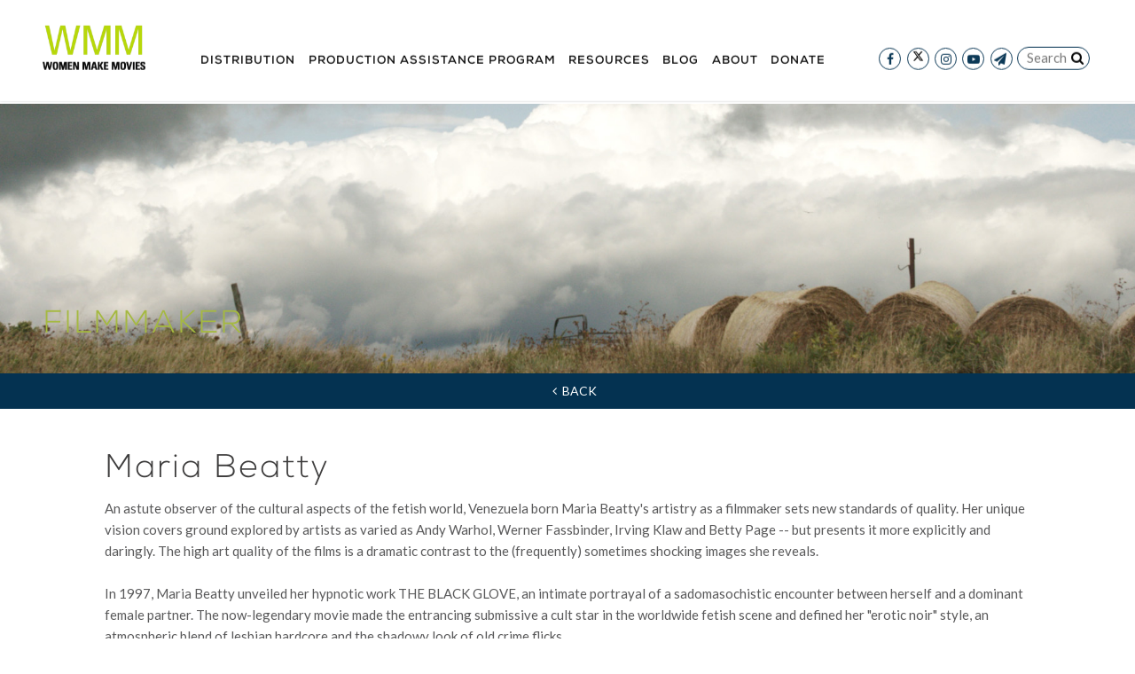

--- FILE ---
content_type: text/html; charset=UTF-8
request_url: https://www.wmm.com/filmmaker/Maria+Beatty/
body_size: 18157
content:
<!DOCTYPE html>
<html lang="en-US" id="html">
<head>
    <title>Women Make Movies</title>
    <meta name="viewport" content="width=device-width, initial-scale=1, shrink-to-fit=no">
    <meta http-equiv="Content-Type" content="text/html; charset=UTF-8" />
    <meta http-equiv="X-UA-Compatible" content="IE=edge">
    <link rel="profile" href="https://gmpg.org/xfn/11" />
    <link rel="pingback" href="https://www.wmm.com/wordpress/xmlrpc.php" />
	        <script type="56fdb04101a1ef16dd19af6f-text/javascript" src="//script.crazyegg.com/pages/scripts/0013/3803.js" async="async"></script>

        <!-- Global site tag (gtag.js) - Google Analytics -->
        <script async src="https://www.googletagmanager.com/gtag/js?id=G-DVPZH0PNH1" type="56fdb04101a1ef16dd19af6f-text/javascript"></script>
        <script type="56fdb04101a1ef16dd19af6f-text/javascript">
            window.dataLayer = window.dataLayer || [];

            function gtag() {dataLayer.push(arguments);}

            gtag('js', new Date());
            gtag('config', 'G-DVPZH0PNH1');
            gtag('config', 'UA-5915198-1');
        </script>


        <!-- Facebook Pixel Code -->
        <script type="56fdb04101a1ef16dd19af6f-text/javascript">
            !function (f, b, e, v, n, t, s) {
                if (f.fbq) return;
                n = f.fbq = function () { n.callMethod ? n.callMethod.apply(n, arguments) : n.queue.push(arguments) };
                if (!f._fbq) f._fbq = n;
                n.push    = n;
                n.loaded  = !0;
                n.version = '2.0';

                n.queue = [];
                t       = b.createElement(e);
                t.async = !0;

                t.src = v;
                s     = b.getElementsByTagName(e)[0];
                s.parentNode.insertBefore(t, s)
            }(window, document, 'script', 'https://connect.facebook.net/en_US/fbevents.js');

            fbq('init', '424060921770852');
            fbq('track', 'PageView');
        </script>

        <noscript>
            <img height="1" width="1" src="https://www.facebook.com/tr?id=424060921770852&ev=PageView&noscript=1" />
        </noscript>
        <!-- End Facebook Pixel Code -->
        <script type="56fdb04101a1ef16dd19af6f-text/javascript" defer="defer" src="https://extend.vimeocdn.com/ga/734393.js"></script>
	
	<meta name='robots' content='max-image-preview:large' />
<link rel='dns-prefetch' href='//www.googletagmanager.com' />
<link rel='dns-prefetch' href='//maxcdn.bootstrapcdn.com' />
		<!-- This site uses the Google Analytics by MonsterInsights plugin v8.6.0 - Using Analytics tracking - https://www.monsterinsights.com/ -->
							<script src="//www.googletagmanager.com/gtag/js?id=G-WH9YFMJG90"  data-cfasync="false" data-wpfc-render="false" async></script>
			<script data-cfasync="false" data-wpfc-render="false">
				var mi_version = '8.6.0';
				var mi_track_user = true;
				var mi_no_track_reason = '';
				
								var disableStrs = [
										'ga-disable-G-WH9YFMJG90',
														];

				/* Function to detect opted out users */
				function __gtagTrackerIsOptedOut() {
					for ( var index = 0; index < disableStrs.length; index++ ) {
						if ( document.cookie.indexOf( disableStrs[ index ] + '=true' ) > -1 ) {
							return true;
						}
					}

					return false;
				}

				/* Disable tracking if the opt-out cookie exists. */
				if ( __gtagTrackerIsOptedOut() ) {
					for ( var index = 0; index < disableStrs.length; index++ ) {
						window[ disableStrs[ index ] ] = true;
					}
				}

				/* Opt-out function */
				function __gtagTrackerOptout() {
					for ( var index = 0; index < disableStrs.length; index++ ) {
						document.cookie = disableStrs[ index ] + '=true; expires=Thu, 31 Dec 2099 23:59:59 UTC; path=/';
						window[ disableStrs[ index ] ] = true;
					}
				}

				if ( 'undefined' === typeof gaOptout ) {
					function gaOptout() {
						__gtagTrackerOptout();
					}
				}
								window.dataLayer = window.dataLayer || [];

				window.MonsterInsightsDualTracker = {
					helpers: {},
					trackers: {},
				};
				if ( mi_track_user ) {
					function __gtagDataLayer() {
						dataLayer.push( arguments );
					}

					function __gtagTracker( type, name, parameters ) {
						if (!parameters) {
							parameters = {};
						}

						if (parameters.send_to) {
							__gtagDataLayer.apply( null, arguments );
							return;
						}

						if ( type === 'event' ) {
															parameters.send_to = monsterinsights_frontend.v4_id;
								var hookName = name;
								if ( typeof parameters[ 'event_category' ] !== 'undefined' ) {
									hookName = parameters[ 'event_category' ] + ':' + name;
								}

								if ( typeof MonsterInsightsDualTracker.trackers[ hookName ] !== 'undefined' ) {
									MonsterInsightsDualTracker.trackers[ hookName ]( parameters );
								} else {
									__gtagDataLayer( 'event', name, parameters );
								}
							
													} else {
							__gtagDataLayer.apply( null, arguments );
						}
					}
					__gtagTracker( 'js', new Date() );
					__gtagTracker( 'set', {
						'developer_id.dZGIzZG' : true,
											} );
										__gtagTracker( 'config', 'G-WH9YFMJG90', {"forceSSL":"true","link_attribution":"true"} );
															window.gtag = __gtagTracker;											(function () {
							/* https://developers.google.com/analytics/devguides/collection/analyticsjs/ */
							/* ga and __gaTracker compatibility shim. */
							var noopfn = function () {
								return null;
							};
							var newtracker = function () {
								return new Tracker();
							};
							var Tracker = function () {
								return null;
							};
							var p = Tracker.prototype;
							p.get = noopfn;
							p.set = noopfn;
							p.send = function (){
								var args = Array.prototype.slice.call(arguments);
								args.unshift( 'send' );
								__gaTracker.apply(null, args);
							};
							var __gaTracker = function () {
								var len = arguments.length;
								if ( len === 0 ) {
									return;
								}
								var f = arguments[len - 1];
								if ( typeof f !== 'object' || f === null || typeof f.hitCallback !== 'function' ) {
									if ( 'send' === arguments[0] ) {
										var hitConverted, hitObject = false, action;
										if ( 'event' === arguments[1] ) {
											if ( 'undefined' !== typeof arguments[3] ) {
												hitObject = {
													'eventAction': arguments[3],
													'eventCategory': arguments[2],
													'eventLabel': arguments[4],
													'value': arguments[5] ? arguments[5] : 1,
												}
											}
										}
										if ( 'pageview' === arguments[1] ) {
											if ( 'undefined' !== typeof arguments[2] ) {
												hitObject = {
													'eventAction': 'page_view',
													'page_path' : arguments[2],
												}
											}
										}
										if ( typeof arguments[2] === 'object' ) {
											hitObject = arguments[2];
										}
										if ( typeof arguments[5] === 'object' ) {
											Object.assign( hitObject, arguments[5] );
										}
										if ( 'undefined' !== typeof arguments[1].hitType ) {
											hitObject = arguments[1];
											if ( 'pageview' === hitObject.hitType ) {
												hitObject.eventAction = 'page_view';
											}
										}
										if ( hitObject ) {
											action = 'timing' === arguments[1].hitType ? 'timing_complete' : hitObject.eventAction;
											hitConverted = mapArgs( hitObject );
											__gtagTracker( 'event', action, hitConverted );
										}
									}
									return;
								}

								function mapArgs( args ) {
									var arg, hit = {};
									var gaMap = {
										'eventCategory': 'event_category',
										'eventAction': 'event_action',
										'eventLabel': 'event_label',
										'eventValue': 'event_value',
										'nonInteraction': 'non_interaction',
										'timingCategory': 'event_category',
										'timingVar': 'name',
										'timingValue': 'value',
										'timingLabel': 'event_label',
										'page' : 'page_path',
										'location' : 'page_location',
										'title' : 'page_title',
									};
									for ( arg in args ) {
																				if ( ! ( ! args.hasOwnProperty(arg) || ! gaMap.hasOwnProperty(arg) ) ) {
											hit[gaMap[arg]] = args[arg];
										} else {
											hit[arg] = args[arg];
										}
									}
									return hit;
								}

								try {
									f.hitCallback();
								} catch ( ex ) {
								}
							};
							__gaTracker.create = newtracker;
							__gaTracker.getByName = newtracker;
							__gaTracker.getAll = function () {
								return [];
							};
							__gaTracker.remove = noopfn;
							__gaTracker.loaded = true;
							window['__gaTracker'] = __gaTracker;
						})();
									} else {
										console.log( "" );
					( function () {
							function __gtagTracker() {
								return null;
							}
							window['__gtagTracker'] = __gtagTracker;
							window['gtag'] = __gtagTracker;
					} )();
									}
			</script>
				<!-- / Google Analytics by MonsterInsights -->
		<style id='wp-img-auto-sizes-contain-inline-css' type='text/css'>
img:is([sizes=auto i],[sizes^="auto," i]){contain-intrinsic-size:3000px 1500px}
/*# sourceURL=wp-img-auto-sizes-contain-inline-css */
</style>
<link rel='stylesheet' id='wc-blocks-integration-css' href='https://www.wmm.com/plugins/woocommerce-subscriptions/vendor/woocommerce/subscriptions-core/build/index.css?ver=5.1.0' type='text/css' media='all' />
<link rel='stylesheet' id='jquery.prettyphoto-css' href='https://www.wmm.com/plugins/wp-video-lightbox/css/prettyPhoto.css?ver=6.9' type='text/css' media='all' />
<link rel='stylesheet' id='video-lightbox-css' href='https://www.wmm.com/plugins/wp-video-lightbox/wp-video-lightbox.css?ver=6.9' type='text/css' media='all' />
<link rel='stylesheet' id='sbr_styles-css' href='https://www.wmm.com/plugins/reviews-feed/assets/css/sbr-styles.min.css?ver=2.1.1' type='text/css' media='all' />
<style id='wp-block-library-inline-css' type='text/css'>
:root{--wp-block-synced-color:#7a00df;--wp-block-synced-color--rgb:122,0,223;--wp-bound-block-color:var(--wp-block-synced-color);--wp-editor-canvas-background:#ddd;--wp-admin-theme-color:#007cba;--wp-admin-theme-color--rgb:0,124,186;--wp-admin-theme-color-darker-10:#006ba1;--wp-admin-theme-color-darker-10--rgb:0,107,160.5;--wp-admin-theme-color-darker-20:#005a87;--wp-admin-theme-color-darker-20--rgb:0,90,135;--wp-admin-border-width-focus:2px}@media (min-resolution:192dpi){:root{--wp-admin-border-width-focus:1.5px}}.wp-element-button{cursor:pointer}:root .has-very-light-gray-background-color{background-color:#eee}:root .has-very-dark-gray-background-color{background-color:#313131}:root .has-very-light-gray-color{color:#eee}:root .has-very-dark-gray-color{color:#313131}:root .has-vivid-green-cyan-to-vivid-cyan-blue-gradient-background{background:linear-gradient(135deg,#00d084,#0693e3)}:root .has-purple-crush-gradient-background{background:linear-gradient(135deg,#34e2e4,#4721fb 50%,#ab1dfe)}:root .has-hazy-dawn-gradient-background{background:linear-gradient(135deg,#faaca8,#dad0ec)}:root .has-subdued-olive-gradient-background{background:linear-gradient(135deg,#fafae1,#67a671)}:root .has-atomic-cream-gradient-background{background:linear-gradient(135deg,#fdd79a,#004a59)}:root .has-nightshade-gradient-background{background:linear-gradient(135deg,#330968,#31cdcf)}:root .has-midnight-gradient-background{background:linear-gradient(135deg,#020381,#2874fc)}:root{--wp--preset--font-size--normal:16px;--wp--preset--font-size--huge:42px}.has-regular-font-size{font-size:1em}.has-larger-font-size{font-size:2.625em}.has-normal-font-size{font-size:var(--wp--preset--font-size--normal)}.has-huge-font-size{font-size:var(--wp--preset--font-size--huge)}.has-text-align-center{text-align:center}.has-text-align-left{text-align:left}.has-text-align-right{text-align:right}.has-fit-text{white-space:nowrap!important}#end-resizable-editor-section{display:none}.aligncenter{clear:both}.items-justified-left{justify-content:flex-start}.items-justified-center{justify-content:center}.items-justified-right{justify-content:flex-end}.items-justified-space-between{justify-content:space-between}.screen-reader-text{border:0;clip-path:inset(50%);height:1px;margin:-1px;overflow:hidden;padding:0;position:absolute;width:1px;word-wrap:normal!important}.screen-reader-text:focus{background-color:#ddd;clip-path:none;color:#444;display:block;font-size:1em;height:auto;left:5px;line-height:normal;padding:15px 23px 14px;text-decoration:none;top:5px;width:auto;z-index:100000}html :where(.has-border-color){border-style:solid}html :where([style*=border-top-color]){border-top-style:solid}html :where([style*=border-right-color]){border-right-style:solid}html :where([style*=border-bottom-color]){border-bottom-style:solid}html :where([style*=border-left-color]){border-left-style:solid}html :where([style*=border-width]){border-style:solid}html :where([style*=border-top-width]){border-top-style:solid}html :where([style*=border-right-width]){border-right-style:solid}html :where([style*=border-bottom-width]){border-bottom-style:solid}html :where([style*=border-left-width]){border-left-style:solid}html :where(img[class*=wp-image-]){height:auto;max-width:100%}:where(figure){margin:0 0 1em}html :where(.is-position-sticky){--wp-admin--admin-bar--position-offset:var(--wp-admin--admin-bar--height,0px)}@media screen and (max-width:600px){html :where(.is-position-sticky){--wp-admin--admin-bar--position-offset:0px}}

/*# sourceURL=wp-block-library-inline-css */
</style><link rel='stylesheet' id='wc-blocks-style-css' href='https://www.wmm.com/plugins/woocommerce/assets/client/blocks/wc-blocks.css?ver=wc-9.4.2' type='text/css' media='all' />
<style id='global-styles-inline-css' type='text/css'>
:root{--wp--preset--aspect-ratio--square: 1;--wp--preset--aspect-ratio--4-3: 4/3;--wp--preset--aspect-ratio--3-4: 3/4;--wp--preset--aspect-ratio--3-2: 3/2;--wp--preset--aspect-ratio--2-3: 2/3;--wp--preset--aspect-ratio--16-9: 16/9;--wp--preset--aspect-ratio--9-16: 9/16;--wp--preset--color--black: #000000;--wp--preset--color--cyan-bluish-gray: #abb8c3;--wp--preset--color--white: #ffffff;--wp--preset--color--pale-pink: #f78da7;--wp--preset--color--vivid-red: #cf2e2e;--wp--preset--color--luminous-vivid-orange: #ff6900;--wp--preset--color--luminous-vivid-amber: #fcb900;--wp--preset--color--light-green-cyan: #7bdcb5;--wp--preset--color--vivid-green-cyan: #00d084;--wp--preset--color--pale-cyan-blue: #8ed1fc;--wp--preset--color--vivid-cyan-blue: #0693e3;--wp--preset--color--vivid-purple: #9b51e0;--wp--preset--gradient--vivid-cyan-blue-to-vivid-purple: linear-gradient(135deg,rgb(6,147,227) 0%,rgb(155,81,224) 100%);--wp--preset--gradient--light-green-cyan-to-vivid-green-cyan: linear-gradient(135deg,rgb(122,220,180) 0%,rgb(0,208,130) 100%);--wp--preset--gradient--luminous-vivid-amber-to-luminous-vivid-orange: linear-gradient(135deg,rgb(252,185,0) 0%,rgb(255,105,0) 100%);--wp--preset--gradient--luminous-vivid-orange-to-vivid-red: linear-gradient(135deg,rgb(255,105,0) 0%,rgb(207,46,46) 100%);--wp--preset--gradient--very-light-gray-to-cyan-bluish-gray: linear-gradient(135deg,rgb(238,238,238) 0%,rgb(169,184,195) 100%);--wp--preset--gradient--cool-to-warm-spectrum: linear-gradient(135deg,rgb(74,234,220) 0%,rgb(151,120,209) 20%,rgb(207,42,186) 40%,rgb(238,44,130) 60%,rgb(251,105,98) 80%,rgb(254,248,76) 100%);--wp--preset--gradient--blush-light-purple: linear-gradient(135deg,rgb(255,206,236) 0%,rgb(152,150,240) 100%);--wp--preset--gradient--blush-bordeaux: linear-gradient(135deg,rgb(254,205,165) 0%,rgb(254,45,45) 50%,rgb(107,0,62) 100%);--wp--preset--gradient--luminous-dusk: linear-gradient(135deg,rgb(255,203,112) 0%,rgb(199,81,192) 50%,rgb(65,88,208) 100%);--wp--preset--gradient--pale-ocean: linear-gradient(135deg,rgb(255,245,203) 0%,rgb(182,227,212) 50%,rgb(51,167,181) 100%);--wp--preset--gradient--electric-grass: linear-gradient(135deg,rgb(202,248,128) 0%,rgb(113,206,126) 100%);--wp--preset--gradient--midnight: linear-gradient(135deg,rgb(2,3,129) 0%,rgb(40,116,252) 100%);--wp--preset--font-size--small: 13px;--wp--preset--font-size--medium: 20px;--wp--preset--font-size--large: 36px;--wp--preset--font-size--x-large: 42px;--wp--preset--font-family--inter: "Inter", sans-serif;--wp--preset--font-family--cardo: Cardo;--wp--preset--spacing--20: 0.44rem;--wp--preset--spacing--30: 0.67rem;--wp--preset--spacing--40: 1rem;--wp--preset--spacing--50: 1.5rem;--wp--preset--spacing--60: 2.25rem;--wp--preset--spacing--70: 3.38rem;--wp--preset--spacing--80: 5.06rem;--wp--preset--shadow--natural: 6px 6px 9px rgba(0, 0, 0, 0.2);--wp--preset--shadow--deep: 12px 12px 50px rgba(0, 0, 0, 0.4);--wp--preset--shadow--sharp: 6px 6px 0px rgba(0, 0, 0, 0.2);--wp--preset--shadow--outlined: 6px 6px 0px -3px rgb(255, 255, 255), 6px 6px rgb(0, 0, 0);--wp--preset--shadow--crisp: 6px 6px 0px rgb(0, 0, 0);}:where(.is-layout-flex){gap: 0.5em;}:where(.is-layout-grid){gap: 0.5em;}body .is-layout-flex{display: flex;}.is-layout-flex{flex-wrap: wrap;align-items: center;}.is-layout-flex > :is(*, div){margin: 0;}body .is-layout-grid{display: grid;}.is-layout-grid > :is(*, div){margin: 0;}:where(.wp-block-columns.is-layout-flex){gap: 2em;}:where(.wp-block-columns.is-layout-grid){gap: 2em;}:where(.wp-block-post-template.is-layout-flex){gap: 1.25em;}:where(.wp-block-post-template.is-layout-grid){gap: 1.25em;}.has-black-color{color: var(--wp--preset--color--black) !important;}.has-cyan-bluish-gray-color{color: var(--wp--preset--color--cyan-bluish-gray) !important;}.has-white-color{color: var(--wp--preset--color--white) !important;}.has-pale-pink-color{color: var(--wp--preset--color--pale-pink) !important;}.has-vivid-red-color{color: var(--wp--preset--color--vivid-red) !important;}.has-luminous-vivid-orange-color{color: var(--wp--preset--color--luminous-vivid-orange) !important;}.has-luminous-vivid-amber-color{color: var(--wp--preset--color--luminous-vivid-amber) !important;}.has-light-green-cyan-color{color: var(--wp--preset--color--light-green-cyan) !important;}.has-vivid-green-cyan-color{color: var(--wp--preset--color--vivid-green-cyan) !important;}.has-pale-cyan-blue-color{color: var(--wp--preset--color--pale-cyan-blue) !important;}.has-vivid-cyan-blue-color{color: var(--wp--preset--color--vivid-cyan-blue) !important;}.has-vivid-purple-color{color: var(--wp--preset--color--vivid-purple) !important;}.has-black-background-color{background-color: var(--wp--preset--color--black) !important;}.has-cyan-bluish-gray-background-color{background-color: var(--wp--preset--color--cyan-bluish-gray) !important;}.has-white-background-color{background-color: var(--wp--preset--color--white) !important;}.has-pale-pink-background-color{background-color: var(--wp--preset--color--pale-pink) !important;}.has-vivid-red-background-color{background-color: var(--wp--preset--color--vivid-red) !important;}.has-luminous-vivid-orange-background-color{background-color: var(--wp--preset--color--luminous-vivid-orange) !important;}.has-luminous-vivid-amber-background-color{background-color: var(--wp--preset--color--luminous-vivid-amber) !important;}.has-light-green-cyan-background-color{background-color: var(--wp--preset--color--light-green-cyan) !important;}.has-vivid-green-cyan-background-color{background-color: var(--wp--preset--color--vivid-green-cyan) !important;}.has-pale-cyan-blue-background-color{background-color: var(--wp--preset--color--pale-cyan-blue) !important;}.has-vivid-cyan-blue-background-color{background-color: var(--wp--preset--color--vivid-cyan-blue) !important;}.has-vivid-purple-background-color{background-color: var(--wp--preset--color--vivid-purple) !important;}.has-black-border-color{border-color: var(--wp--preset--color--black) !important;}.has-cyan-bluish-gray-border-color{border-color: var(--wp--preset--color--cyan-bluish-gray) !important;}.has-white-border-color{border-color: var(--wp--preset--color--white) !important;}.has-pale-pink-border-color{border-color: var(--wp--preset--color--pale-pink) !important;}.has-vivid-red-border-color{border-color: var(--wp--preset--color--vivid-red) !important;}.has-luminous-vivid-orange-border-color{border-color: var(--wp--preset--color--luminous-vivid-orange) !important;}.has-luminous-vivid-amber-border-color{border-color: var(--wp--preset--color--luminous-vivid-amber) !important;}.has-light-green-cyan-border-color{border-color: var(--wp--preset--color--light-green-cyan) !important;}.has-vivid-green-cyan-border-color{border-color: var(--wp--preset--color--vivid-green-cyan) !important;}.has-pale-cyan-blue-border-color{border-color: var(--wp--preset--color--pale-cyan-blue) !important;}.has-vivid-cyan-blue-border-color{border-color: var(--wp--preset--color--vivid-cyan-blue) !important;}.has-vivid-purple-border-color{border-color: var(--wp--preset--color--vivid-purple) !important;}.has-vivid-cyan-blue-to-vivid-purple-gradient-background{background: var(--wp--preset--gradient--vivid-cyan-blue-to-vivid-purple) !important;}.has-light-green-cyan-to-vivid-green-cyan-gradient-background{background: var(--wp--preset--gradient--light-green-cyan-to-vivid-green-cyan) !important;}.has-luminous-vivid-amber-to-luminous-vivid-orange-gradient-background{background: var(--wp--preset--gradient--luminous-vivid-amber-to-luminous-vivid-orange) !important;}.has-luminous-vivid-orange-to-vivid-red-gradient-background{background: var(--wp--preset--gradient--luminous-vivid-orange-to-vivid-red) !important;}.has-very-light-gray-to-cyan-bluish-gray-gradient-background{background: var(--wp--preset--gradient--very-light-gray-to-cyan-bluish-gray) !important;}.has-cool-to-warm-spectrum-gradient-background{background: var(--wp--preset--gradient--cool-to-warm-spectrum) !important;}.has-blush-light-purple-gradient-background{background: var(--wp--preset--gradient--blush-light-purple) !important;}.has-blush-bordeaux-gradient-background{background: var(--wp--preset--gradient--blush-bordeaux) !important;}.has-luminous-dusk-gradient-background{background: var(--wp--preset--gradient--luminous-dusk) !important;}.has-pale-ocean-gradient-background{background: var(--wp--preset--gradient--pale-ocean) !important;}.has-electric-grass-gradient-background{background: var(--wp--preset--gradient--electric-grass) !important;}.has-midnight-gradient-background{background: var(--wp--preset--gradient--midnight) !important;}.has-small-font-size{font-size: var(--wp--preset--font-size--small) !important;}.has-medium-font-size{font-size: var(--wp--preset--font-size--medium) !important;}.has-large-font-size{font-size: var(--wp--preset--font-size--large) !important;}.has-x-large-font-size{font-size: var(--wp--preset--font-size--x-large) !important;}
/*# sourceURL=global-styles-inline-css */
</style>

<style id='classic-theme-styles-inline-css' type='text/css'>
/*! This file is auto-generated */
.wp-block-button__link{color:#fff;background-color:#32373c;border-radius:9999px;box-shadow:none;text-decoration:none;padding:calc(.667em + 2px) calc(1.333em + 2px);font-size:1.125em}.wp-block-file__button{background:#32373c;color:#fff;text-decoration:none}
/*# sourceURL=/wp-includes/css/classic-themes.min.css */
</style>
<link rel='stylesheet' id='dashicons-css' href='https://www.wmm.com/wordpress/wp-includes/css/dashicons.min.css?ver=6.9' type='text/css' media='all' />
<link rel='stylesheet' id='catch-instagram-feed-gallery-widget-css' href='https://www.wmm.com/plugins/catch-instagram-feed-gallery-widget/public/css/catch-instagram-feed-gallery-widget-public.css?ver=2.3.2' type='text/css' media='all' />
<link rel='stylesheet' id='ctf_styles-css' href='https://www.wmm.com/plugins/custom-twitter-feeds/css/ctf-styles.min.css?ver=2.3.1' type='text/css' media='all' />
<link rel='stylesheet' id='hm-wcdon-frontend-styles-css' href='https://www.wmm.com/plugins/donations-for-woocommerce/css/frontend.css?ver=6.9' type='text/css' media='all' />
<link rel='stylesheet' id='wcs-timetable-css' href='https://www.wmm.com/plugins/os-events/assets/front/css/timetable.css?ver=2.3.1.6' type='text/css' media='all' />
<style id='wcs-timetable-inline-css' type='text/css'>
.wcs-single__action .wcs-btn--action{color:rgba( 255,255,255,1);background-color:#BD322C}
/*# sourceURL=wcs-timetable-inline-css */
</style>
<link rel='stylesheet' id='simple-banner-style-css' href='https://www.wmm.com/plugins/simple-banner/simple-banner.css?ver=3.2.0' type='text/css' media='all' />
<style id='woocommerce-inline-inline-css' type='text/css'>
.woocommerce form .form-row .required { visibility: visible; }
/*# sourceURL=woocommerce-inline-inline-css */
</style>
<link rel='stylesheet' id='cff-css' href='https://www.wmm.com/plugins/custom-facebook-feed/assets/css/cff-style.min.css?ver=4.3.4' type='text/css' media='all' />
<link rel='stylesheet' id='sb-font-awesome-css' href='https://maxcdn.bootstrapcdn.com/font-awesome/4.7.0/css/font-awesome.min.css?ver=6.9' type='text/css' media='all' />
<link rel='stylesheet' id='main-css' href='https://www.wmm.com/assets/css/main.css?ver=1.1.0' type='text/css' media='all' />
<link rel='stylesheet' id='arve-css' href='https://www.wmm.com/plugins/advanced-responsive-video-embedder/build/main.css?ver=10.8.1' type='text/css' media='all' />
<link rel='stylesheet' id='sv-wc-payment-gateway-payment-form-v5_10_12-css' href='https://www.wmm.com/plugins/woocommerce-gateway-authorize-net-cim/vendor/skyverge/wc-plugin-framework/woocommerce/payment-gateway/assets/css/frontend/sv-wc-payment-gateway-payment-form.min.css?ver=5.10.12' type='text/css' media='all' />
<link rel='stylesheet' id='video-js-css' href='https://www.wmm.com/plugins/video-embed-thumbnail-generator/video-js/video-js.min.css?ver=7.11.4' type='text/css' media='all' />
<link rel='stylesheet' id='video-js-kg-skin-css' href='https://www.wmm.com/plugins/video-embed-thumbnail-generator/video-js/kg-video-js-skin.css?ver=4.10.3' type='text/css' media='all' />
<link rel='stylesheet' id='kgvid_video_styles-css' href='https://www.wmm.com/plugins/video-embed-thumbnail-generator/src/public/css/videopack-styles.css?ver=4.10.3' type='text/css' media='all' />
<link rel='stylesheet' id='woo_discount_pro_style-css' href='https://www.wmm.com/plugins/woo-discount-rules-pro/Assets/Css/awdr_style.css?ver=2.6.5' type='text/css' media='all' />
<link rel='stylesheet' id='timed-content-css-css' href='https://www.wmm.com/plugins/timed-content/css/timed-content.css?ver=2.97' type='text/css' media='all' />
<script id="woocommerce-google-analytics-integration-gtag-js-after" type="56fdb04101a1ef16dd19af6f-text/javascript">
/* Google Analytics for WooCommerce (gtag.js) */
					window.dataLayer = window.dataLayer || [];
					function gtag(){dataLayer.push(arguments);}
					// Set up default consent state.
					for ( const mode of [{"analytics_storage":"denied","ad_storage":"denied","ad_user_data":"denied","ad_personalization":"denied","region":["AT","BE","BG","HR","CY","CZ","DK","EE","FI","FR","DE","GR","HU","IS","IE","IT","LV","LI","LT","LU","MT","NL","NO","PL","PT","RO","SK","SI","ES","SE","GB","CH"]}] || [] ) {
						gtag( "consent", "default", { "wait_for_update": 500, ...mode } );
					}
					gtag("js", new Date());
					gtag("set", "developer_id.dOGY3NW", true);
					gtag("config", "G-MVHFJ2Q7KZ", {"track_404":true,"allow_google_signals":false,"logged_in":false,"linker":{"domains":[],"allow_incoming":false},"custom_map":{"dimension1":"logged_in"}});
//# sourceURL=woocommerce-google-analytics-integration-gtag-js-after
</script>
<script src="https://www.wmm.com/assets/js/manifest.js?ver=1.1.0" id="manifest-js" type="56fdb04101a1ef16dd19af6f-text/javascript"></script>
<script src="https://www.wmm.com/assets/js/vendor.js?ver=1.1.0" id="vendor-js" type="56fdb04101a1ef16dd19af6f-text/javascript"></script>
<script src="https://www.wmm.com/assets/js/main.js?ver=1.1.0" id="jquery-js" type="56fdb04101a1ef16dd19af6f-text/javascript"></script>
<script src="https://www.wmm.com/plugins/wp-video-lightbox/js/jquery.prettyPhoto.js?ver=3.1.6" id="jquery.prettyphoto-js" type="56fdb04101a1ef16dd19af6f-text/javascript"></script>
<script id="video-lightbox-js-extra" type="56fdb04101a1ef16dd19af6f-text/javascript">
var vlpp_vars = {"prettyPhoto_rel":"wp-video-lightbox","animation_speed":"fast","slideshow":"5000","autoplay_slideshow":"false","opacity":"0.80","show_title":"true","allow_resize":"true","allow_expand":"true","default_width":"640","default_height":"480","counter_separator_label":"/","theme":"pp_default","horizontal_padding":"20","hideflash":"false","wmode":"opaque","autoplay":"false","modal":"false","deeplinking":"false","overlay_gallery":"true","overlay_gallery_max":"30","keyboard_shortcuts":"true","ie6_fallback":"true"};
//# sourceURL=video-lightbox-js-extra
</script>
<script src="https://www.wmm.com/plugins/wp-video-lightbox/js/video-lightbox.js?ver=3.1.6" id="video-lightbox-js" type="56fdb04101a1ef16dd19af6f-text/javascript"></script>
<script src="https://www.wmm.com/plugins/google-analytics-premium/assets/js/frontend-gtag.min.js?ver=8.6.0" id="monsterinsights-frontend-script-js" type="56fdb04101a1ef16dd19af6f-text/javascript"></script>
<script data-cfasync="false" data-wpfc-render="false" id='monsterinsights-frontend-script-js-extra'>var monsterinsights_frontend = {"js_events_tracking":"true","download_extensions":"doc,pdf,ppt,zip,xls,docx,pptx,xlsx","inbound_paths":"[{\"path\":\"\\\/go\\\/\",\"label\":\"affiliate\"},{\"path\":\"\\\/recommend\\\/\",\"label\":\"affiliate\"}]","home_url":"https:\/\/www.wmm.com","hash_tracking":"false","ua":"","v4_id":"G-WH9YFMJG90"};</script>
<script src="https://www.wmm.com/plugins/catch-instagram-feed-gallery-widget/public/js/catch-instagram-feed-gallery-widget-public.js?ver=2.3.2" id="catch-instagram-feed-gallery-widget-js" type="56fdb04101a1ef16dd19af6f-text/javascript"></script>
<script id="simple-banner-script-js-before" type="56fdb04101a1ef16dd19af6f-text/javascript">
const simpleBannerScriptParams = {"pro_version_enabled":"","debug_mode":"","id":165144,"version":"3.2.0","banner_params":[{"hide_simple_banner":"yes","simple_banner_prepend_element":"body","simple_banner_position":"relative","header_margin":"0","header_padding":"0","wp_body_open_enabled":"","wp_body_open":true,"simple_banner_z_index":"","simple_banner_text":"Women Make Movies will be closed from MONDAY, DECEMBER 22, 2025 to SUNDAY, JANUARY 4, 2026 for an End-of-Year Shutdown and a well-deserved rest for our staff. You may make donations and places orders online, by ACH, or via mail in our absence, and shipping and customer service will resume when we return on MONDAY, JANUARY 5, 2026. Have a restful end of the year, happy holidays, and we will see you in the new year! With appreciation, ~ The Staff at Women Make Movies","disabled_on_current_page":false,"disabled_pages_array":[],"is_current_page_a_post":true,"disabled_on_posts":"","simple_banner_disabled_page_paths":"","simple_banner_font_size":"18px","simple_banner_color":"#06486e","simple_banner_text_color":"#b2cd2c","simple_banner_link_color":"#b2cd2c","simple_banner_close_color":"ffffff","simple_banner_custom_css":"","simple_banner_scrolling_custom_css":"","simple_banner_text_custom_css":"","simple_banner_button_css":"","site_custom_css":"","keep_site_custom_css":"","site_custom_js":"","keep_site_custom_js":"","close_button_enabled":"","close_button_expiration":"","close_button_cookie_set":false,"current_date":{"date":"2026-01-21 11:44:02.627573","timezone_type":3,"timezone":"UTC"},"start_date":{"date":"2026-01-21 11:44:02.627580","timezone_type":3,"timezone":"UTC"},"end_date":{"date":"2026-01-21 11:44:02.627585","timezone_type":3,"timezone":"UTC"},"simple_banner_start_after_date":"","simple_banner_remove_after_date":"","simple_banner_insert_inside_element":""}]}
//# sourceURL=simple-banner-script-js-before
</script>
<script src="https://www.wmm.com/plugins/simple-banner/simple-banner.js?ver=3.2.0" id="simple-banner-script-js" type="56fdb04101a1ef16dd19af6f-text/javascript"></script>
<script src="https://www.wmm.com/plugins/woocommerce/assets/js/jquery-blockui/jquery.blockUI.min.js?ver=2.7.0-wc.9.4.2" id="jquery-blockui-js" defer data-wp-strategy="defer" type="56fdb04101a1ef16dd19af6f-text/javascript"></script>
<script id="wc-add-to-cart-js-extra" type="56fdb04101a1ef16dd19af6f-text/javascript">
var wc_add_to_cart_params = {"ajax_url":"/wordpress/wp-admin/admin-ajax.php","wc_ajax_url":"/?wc-ajax=%%endpoint%%","i18n_view_cart":"View cart","cart_url":"https://www.wmm.com/cart/","is_cart":"","cart_redirect_after_add":"no"};
//# sourceURL=wc-add-to-cart-js-extra
</script>
<script src="https://www.wmm.com/plugins/woocommerce/assets/js/frontend/add-to-cart.min.js?ver=9.4.2" id="wc-add-to-cart-js" defer data-wp-strategy="defer" type="56fdb04101a1ef16dd19af6f-text/javascript"></script>
<script src="https://www.wmm.com/plugins/woocommerce/assets/js/js-cookie/js.cookie.min.js?ver=2.1.4-wc.9.4.2" id="js-cookie-js" defer data-wp-strategy="defer" type="56fdb04101a1ef16dd19af6f-text/javascript"></script>
<script id="woocommerce-js-extra" type="56fdb04101a1ef16dd19af6f-text/javascript">
var woocommerce_params = {"ajax_url":"/wordpress/wp-admin/admin-ajax.php","wc_ajax_url":"/?wc-ajax=%%endpoint%%"};
//# sourceURL=woocommerce-js-extra
</script>
<script src="https://www.wmm.com/plugins/woocommerce/assets/js/frontend/woocommerce.min.js?ver=9.4.2" id="woocommerce-js" defer data-wp-strategy="defer" type="56fdb04101a1ef16dd19af6f-text/javascript"></script>
<script src="https://www.wmm.com/plugins/timed-content/js/timed-content.js?ver=2.97" id="timed-content_js-js" type="56fdb04101a1ef16dd19af6f-text/javascript"></script>
<link rel="https://api.w.org/" href="https://www.wmm.com/wp-json/" /><link rel="EditURI" type="application/rsd+xml" title="RSD" href="https://www.wmm.com/wordpress/xmlrpc.php?rsd" />
<meta name="generator" content="WordPress 6.9" />
<meta name="generator" content="WooCommerce 9.4.2" />
<style type="text/css" media="all" id="wcs_styles"></style><script type="56fdb04101a1ef16dd19af6f-text/javascript">
	function expand(param) {
		param.style.display = (param.style.display == "none") ? "block" : "none";
	}
	function read_toggle(id, more, less) {
		el = document.getElementById("readlink" + id);
		el.innerHTML = (el.innerHTML == more) ? less : more;
		expand(document.getElementById("read" + id));
	}
	</script><style id="simple-banner-hide" type="text/css">.simple-banner{display:none;}</style><style id="simple-banner-position" type="text/css">.simple-banner{position:relative;}</style><style id="simple-banner-font-size" type="text/css">.simple-banner .simple-banner-text{font-size:18px;}</style><style id="simple-banner-background-color" type="text/css">.simple-banner{background:#06486e;}</style><style id="simple-banner-text-color" type="text/css">.simple-banner .simple-banner-text{color:#b2cd2c;}</style><style id="simple-banner-link-color" type="text/css">.simple-banner .simple-banner-text a{color:#b2cd2c;}</style><style id="simple-banner-z-index" type="text/css">.simple-banner{z-index: 99999;}</style><style id="simple-banner-close-color" type="text/css">.simple-banner .simple-banner-button{color:ffffff;}</style><style id="simple-banner-site-custom-css-dummy" type="text/css"></style><script id="simple-banner-site-custom-js-dummy" type="56fdb04101a1ef16dd19af6f-text/javascript"></script><script type="56fdb04101a1ef16dd19af6f-text/javascript">
            WP_VIDEO_LIGHTBOX_VERSION="1.9.12";
            WP_VID_LIGHTBOX_URL="https://www.wmm.com/plugins/wp-video-lightbox";
                        function wpvl_paramReplace(name, string, value) {
                // Find the param with regex
                // Grab the first character in the returned string (should be ? or &)
                // Replace our href string with our new value, passing on the name and delimeter

                var re = new RegExp("[\?&]" + name + "=([^&#]*)");
                var matches = re.exec(string);
                var newString;

                if (matches === null) {
                    // if there are no params, append the parameter
                    newString = string + '?' + name + '=' + value;
                } else {
                    var delimeter = matches[0].charAt(0);
                    newString = string.replace(re, delimeter + name + "=" + value);
                }
                return newString;
            }
            </script><meta property="og:image" content="https://www.wmm.com/uploads/2021/01/storm-untouched-copy.jpg" />
<meta property="og:title" content="Maria Beatty" />
	<noscript><style>.woocommerce-product-gallery{ opacity: 1 !important; }</style></noscript>
	<style class='wp-fonts-local' type='text/css'>
@font-face{font-family:Inter;font-style:normal;font-weight:300 900;font-display:fallback;src:url('https://www.wmm.com/plugins/woocommerce/assets/fonts/Inter-VariableFont_slnt,wght.woff2') format('woff2');font-stretch:normal;}
@font-face{font-family:Cardo;font-style:normal;font-weight:400;font-display:fallback;src:url('https://www.wmm.com/plugins/woocommerce/assets/fonts/cardo_normal_400.woff2') format('woff2');}
</style>
<style type="text/css">

*[id^='readlink'] {
 font-weight: normal;
 color: #000000;
 background: #ffffff;
 padding: 0px;
 border-bottom: 1px solid #000000;
 -webkit-box-shadow: none !important;
 box-shadow: none !important;
 -webkit-transition: none !important;
}

*[id^='readlink']:hover {
 font-weight: normal;
 color: #191919;
 padding: 0px;
 border-bottom: 1px solid #000000;
}

*[id^='readlink']:focus {
 outline: none;
 color: #000000;
}

</style>
</head>
<body class="blog wp-theme-os-theme theme-os-theme woocommerce-no-js chrome osx">
    <div id="fb-root"></div>
    <script type="56fdb04101a1ef16dd19af6f-text/javascript">(function (d, s, id) {
            var js, fjs = d.getElementsByTagName(s)[0];
            if (d.getElementById(id)) return;
            js     = d.createElement(s);
            js.id  = id;
            js.src = 'https://connect.facebook.net/en_US/sdk.js#xfbml=1&version=v3.2&appId=327653724719846&autoLogAppEvents=1';
            fjs.parentNode.insertBefore(js, fjs);
        }(document, 'script', 'facebook-jssdk'));</script>
<div id="main-wrapper">
    <!--[if lt IE 7]>
    <p class="browsehappy">
        You are using an <strong>outdated</strong> browser. Please <a href="http://browsehappy.com/">upgrade your browser</a> to improve your experience.
    </p>
    <![endif]-->
    <header data-aos="fade-down">
        <div class="mobile-menu-toggle" data-menu=".nav-bar">
            <span></span>
            <span></span>
            <span></span>
            <span></span>
        </div>

        <div class="header-items-wrapper d-flex justify-content-between align-items-end flex-wrap">
            <a class="logo animsition-link" href="https://www.wmm.com"><img src="https://www.wmm.com/assets/images/logo-hd.png?v2" align="Women Make Movies"></a>

            <nav class="nav-bar d-flex align-items-center">
                <div class="nav-background"></div>
				<ul id="primaryNav" class="list-unstyled justify-content-around mb-0"><li id="menu-item-1432" class="menu-item menu-item-type-post_type menu-item-object-page menu-item-has-children menu-item-1432"><a class="menu-item-link" href="https://www.wmm.com/catalog/"><span class="menu-item-text">Distribution</span></a>
<ul class="sub-menu">
	<li id="menu-item-13935" class="menu-item menu-item-type-custom menu-item-object-custom menu-item-13935"><a class="menu-item-link" href="https://www.wmm.com/catalog"><span class="menu-item-text">Search the Catalog</span></a></li>
	<li id="menu-item-79108" class="menu-item menu-item-type-post_type menu-item-object-page menu-item-79108"><a class="menu-item-link" href="https://www.wmm.com/catalog/new-releases/"><span class="menu-item-text">New Releases</span></a></li>
	<li id="menu-item-153260" class="menu-item menu-item-type-post_type menu-item-object-page menu-item-153260"><a class="menu-item-link" href="https://www.wmm.com/catalog/now-streaming-on-kanopy/"><span class="menu-item-text">Streaming on Kanopy</span></a></li>
	<li id="menu-item-153261" class="menu-item menu-item-type-post_type menu-item-object-page menu-item-153261"><a class="menu-item-link" href="https://www.wmm.com/catalog/now-streaming-on-docuseek/"><span class="menu-item-text">Streaming on Docuseek</span></a></li>
	<li id="menu-item-13936" class="menu-item menu-item-type-custom menu-item-object-custom menu-item-13936"><a class="menu-item-link" href="https://www.wmm.com/catalog/collections"><span class="menu-item-text">Collection Highlights</span></a></li>
	<li id="menu-item-78310" class="menu-item menu-item-type-post_type menu-item-object-page menu-item-78310"><a class="menu-item-link" href="https://www.wmm.com/special-offers/"><span class="menu-item-text">Special Offers</span></a></li>
	<li id="menu-item-1633" class="menu-item menu-item-type-custom menu-item-object-custom menu-item-1633"><a class="menu-item-link" href="https://www.wmm.com/catalog/host/"><span class="menu-item-text">Host a Screening</span></a></li>
	<li id="menu-item-1618" class="menu-item menu-item-type-post_type menu-item-object-page menu-item-1618"><a class="menu-item-link" href="https://www.wmm.com/catalog/downloads/"><span class="menu-item-text">Download Catalogs</span></a></li>
	<li id="menu-item-1437" class="menu-item menu-item-type-post_type menu-item-object-page menu-item-1437"><a class="menu-item-link" href="https://www.wmm.com/ordering-information/"><span class="menu-item-text">Ordering Information</span></a></li>
	<li id="menu-item-1531" class="menu-item menu-item-type-custom menu-item-object-custom menu-item-1531"><a class="menu-item-link" href="https://www.wmm.com/distribution-guidelines/submit-your-film/"><span class="menu-item-text">Submit a Film</span></a></li>
</ul>
</li>
<li id="menu-item-1443" class="menu-item menu-item-type-post_type menu-item-object-page menu-item-has-children menu-item-1443"><a class="menu-item-link" href="https://www.wmm.com/pa-program/"><span class="menu-item-text">Production Assistance Program</span></a>
<ul class="sub-menu">
	<li id="menu-item-1445" class="menu-item menu-item-type-post_type menu-item-object-page menu-item-1445"><a class="menu-item-link" href="https://www.wmm.com/pa-program/"><span class="menu-item-text">Program Overview</span></a></li>
	<li id="menu-item-1444" class="menu-item menu-item-type-post_type menu-item-object-page menu-item-1444"><a class="menu-item-link" href="https://www.wmm.com/pa-program/fiscal-sponsorship/"><span class="menu-item-text">Fiscal Sponsorship</span></a></li>
	<li id="menu-item-1446" class="menu-item menu-item-type-post_type menu-item-object-page menu-item-1446"><a class="menu-item-link" href="https://www.wmm.com/directory-of-projects/"><span class="menu-item-text">Directory of Projects</span></a></li>
	<li id="menu-item-1447" class="menu-item menu-item-type-post_type menu-item-object-page menu-item-1447"><a class="menu-item-link" href="https://www.wmm.com/webinars-workshops/"><span class="menu-item-text">Webinars &#038; Workshops</span></a></li>
	<li id="menu-item-318" class="menu-item menu-item-type-custom menu-item-object-custom menu-item-318"><a class="menu-item-link" href="https://www.wmm.com/fs-participants/"><span class="menu-item-text">Member Login</span></a></li>
</ul>
</li>
<li id="menu-item-1449" class="menu-item menu-item-type-post_type menu-item-object-page menu-item-has-children menu-item-1449"><a class="menu-item-link" href="https://www.wmm.com/resources/"><span class="menu-item-text">Resources</span></a>
<ul class="sub-menu">
	<li id="menu-item-22911" class="menu-item menu-item-type-post_type menu-item-object-page menu-item-22911"><a class="menu-item-link" href="https://www.wmm.com/resources/"><span class="menu-item-text">Filmmaker Resources</span></a></li>
	<li id="menu-item-4898" class="menu-item menu-item-type-post_type menu-item-object-page menu-item-4898"><a class="menu-item-link" href="https://www.wmm.com/resources/study-guides/"><span class="menu-item-text">Study Guides</span></a></li>
	<li id="menu-item-1530" class="menu-item menu-item-type-custom menu-item-object-custom menu-item-1530"><a class="menu-item-link" href="https://www.wmm.com/resources/publicity-materials/"><span class="menu-item-text">Publicity Materials</span></a></li>
</ul>
</li>
<li id="menu-item-1451" class="menu-item menu-item-type-post_type menu-item-object-page current_page_parent menu-item-has-children menu-item-1451"><a class="menu-item-link" href="https://www.wmm.com/blog/"><span class="menu-item-text">Blog</span></a>
<ul class="sub-menu">
	<li id="menu-item-24" class="menu-item menu-item-type-post_type menu-item-object-page current_page_parent menu-item-24"><a class="menu-item-link" href="https://www.wmm.com/blog/"><span class="menu-item-text">The Latest</span></a></li>
	<li id="menu-item-240" class="menu-item menu-item-type-custom menu-item-object-custom menu-item-240"><a class="menu-item-link" href="https://www.wmm.com/events/"><span class="menu-item-text">Events Calendar</span></a></li>
</ul>
</li>
<li id="menu-item-1408" class="menu-item menu-item-type-custom menu-item-object-custom menu-item-has-children menu-item-1408"><a class="menu-item-link" href="#"><span class="menu-item-text">About</span></a>
<ul class="sub-menu">
	<li id="menu-item-15036" class="menu-item menu-item-type-post_type menu-item-object-page menu-item-15036"><a class="menu-item-link" href="https://www.wmm.com/about-us/"><span class="menu-item-text">About Us</span></a></li>
	<li id="menu-item-13886" class="menu-item menu-item-type-post_type menu-item-object-page menu-item-13886"><a class="menu-item-link" href="https://www.wmm.com/about/staff-and-board/"><span class="menu-item-text">Staff and Board</span></a></li>
	<li id="menu-item-5029" class="menu-item menu-item-type-post_type menu-item-object-page menu-item-5029"><a class="menu-item-link" href="https://www.wmm.com/jobs-and-internships/"><span class="menu-item-text">Jobs and Internships</span></a></li>
	<li id="menu-item-323" class="menu-item menu-item-type-custom menu-item-object-custom menu-item-323"><a class="menu-item-link" href="https://www.wmm.com/resources/press-room/"><span class="menu-item-text">Press Room</span></a></li>
	<li id="menu-item-14974" class="menu-item menu-item-type-post_type menu-item-object-page menu-item-14974"><a class="menu-item-link" href="https://www.wmm.com/contact/"><span class="menu-item-text">Contact</span></a></li>
</ul>
</li>
<li id="menu-item-22924" class="menu-item menu-item-type-custom menu-item-object-custom menu-item-has-children menu-item-22924"><a class="menu-item-link" href="#"><span class="menu-item-text">Donate</span></a>
<ul class="sub-menu">
	<li id="menu-item-55417" class="menu-item menu-item-type-post_type menu-item-object-page menu-item-55417"><a class="menu-item-link" href="https://www.wmm.com/donate/"><span class="menu-item-text">Support WMM</span></a></li>
	<li id="menu-item-1440" class="menu-item menu-item-type-post_type menu-item-object-page menu-item-1440"><a class="menu-item-link" href="https://www.wmm.com/directory-of-projects/"><span class="menu-item-text">Support Our Projects</span></a></li>
</ul>
</li>
</ul>            </nav>
            <div class="social-icons-search justify-content-between">
                <a class="social-icon-item fa fa-facebook" href="https://www.facebook.com/pages/Women-Make-Movies/6574279597" target="_blank"></a>
                <a class="social-icon-item fa fa-x-twitter" href="https://twitter.com/womenmakemovies" target="_blank">
                    <svg style="width: 13px; margin-top: -4px;" xmlns="http://www.w3.org/2000/svg" viewBox="0 0 512 512"><path d="M389.2 48h70.6L305.6 224.2 487 464H345L233.7 318.6 106.5 464H35.8L200.7 275.5 26.8 48H172.4L272.9 180.9 389.2 48zM364.4 421.8h39.1L151.1 88h-42L364.4 421.8z"/></svg>
                </a>
                <a class="social-icon-item fa fa-instagram" href="https://www.instagram.com/womenmakemovies" target="_blank"></a>
                <a class="social-icon-item fa fa-youtube-play" href="https://www.youtube.com/channel/UCoP1_zKRChcdhjknhWFxYTQ" target="_blank"></a>
                <a class="social-icon-item fa fa-paper-plane" href="https://www.wmm.com/newsletter-signup"></a>

                <form action="https://www.wmm.com/search-results" id="header-search-form" method="get">
                    <input type="text" class="search-field" name="keywords" placeholder="Search" value="">
					                        <button type="submit" class="submit"></button>
					
                </form>
            </div>
            </nav>
        </div>
    </header>

    <div class="content-wrapper">
    <div id="contentContainer" class="more-than-half-of-the-films-shortlisted-for-best-documentary-feature-in-the-98th-academy-awards-are-by-wmm-filmmakers container-fluid">
        <div class="row text-center">
			
        <style type="text/css">
        .page-banner:before {
            content: "";
            top: 0;
            left: 0;
            bottom: 0;
            right: 0;
            position: absolute;
            z-index: -1;
            background-size: cover;
            background-repeat: no-repeat;
            background-image: url('https://www.wmm.com/uploads/2021/01/storm-untouched-copy.jpg');            background-position-y: 74%;
            opacity: 100%        }
        .page-banner:after {
            content: "";
            top: 0;
            left: 0;
            bottom: 0;
            right: 0;
            position: absolute;
            z-index: -2;
            background-color: #5d5d5d;
        }
    </style>
        <section class="page-banner px-4 px-md-5 d-flex">
		        <div class="banner-content w-100 d-flex flex-wrap justify-content-between">

            <div class="order-1 order-md-0 align-self-end">
				                    <h1 >Filmmaker</h1>
				
				            </div>

						
        </div>
		    </section>

            <section class="page-quicklinks pl-3">
                <ul class="cf-ql-wrap">
                    <li class="cf-ql-item-wrap">
                        <a href="https://www.wmm.com/filmmakers/" class="cf-ql-item">
                            <i class="fa fa-angle-left"></i> &nbsp;Back
                        </a>
                    </li>
                </ul>
            </section>

        </div>

        <div class="container">
            <div class="row p-3 p-md-5">
                <div class="col p-0">
                    <div class="mb-5">
                        <h1>Maria Beatty&nbsp;&nbsp;</h1>
                        <p>An astute observer of the cultural aspects of the fetish world, Venezuela born Maria Beatty's artistry as a filmmaker sets new standards of quality. Her unique vision covers ground explored by artists as varied as Andy Warhol, Werner Fassbinder, Irving Klaw and Betty Page -- but presents it more explicitly and daringly. The high art quality of the films is a dramatic contrast to the (frequently) sometimes shocking images she reveals.<br />
<br />
In 1997, Maria Beatty unveiled her hypnotic work THE BLACK GLOVE, an intimate portrayal of a sadomasochistic encounter between herself and a dominant female partner. The now-legendary movie made the entrancing submissive a cult star in the worldwide fetish scene and defined her "erotic noir" style, an atmospheric blend of lesbian hardcore and the shadowy look of old crime flicks.<br />
<br />
Committed to total control over her own work, Maria Beatty has gone on to establish herself as a true independent, winning acclaim and awards for her uncompromising work. Her highly personal approach achieves an authentic sensuality rarely seen in adult cinema, leading viewers into the enticing world of fetishism: rope bondage, spanking, stilettos, latex, hot wax, golden showers, breast play, foot worship and more. In her own words, "My films delight in the playful relationship between pleasure and pain." (8/14)</p>
                    </div>
                    <div class="available-titles pt-4">
						                            <h3 class="text-uppercase">Available Title(s):</h3>
                            <hr>
							                                <div class="media py-4 border-bottom-light">
                                    <img src="https://www.wmm.com/storage/films/sphinxes-without-secrets/320x-pi_sphinxes.jpg" class="mr-3 search-result-image image-cover">
                                    <div class="media-body">
                                        <h4 class="mt-0 d-inline-block">
                                            <a href="https://www.wmm.com/catalog/film/sphinxes-without-secrets/" class="font-weight-bold">Sphinxes Without Secrets</a>
                                        </h4>
                                        <br>
                                        <p class="mb-1">A film by <a href="https://www.wmm.com/filmmaker/Maria+Beatty/">Maria Beatty</a>, 1991, 58 min, Color</p>
                                        <p>Since its inception, performance art provided a forum for those artists whose work challenges the dominant aesthetic and cultural status quo. In SPHINXES WITHOUT SECRETS, performers, curators and critics unravel the mysteries of performance art and ponder the world women confront today. Performers featured in this stylish program include Diamanda Galas, Holly Hughes (one of&hellip;</p>
										                                        <a href="https://www.wmm.com/catalog/film/sphinxes-without-secrets/" class="more-link float-right">Read More</a>
                                    </div>
                                </div>
							
						                    </div>
                </div>
            </div>
        </div>

    </div><!-- #contentContainer -->
	

</div><!-- .content-wrapper.animsition -->

<footer class="container-fluid">
		    <div class="row py-2 py-sm-3 py-lg-4 contacts pb-3">
        <div class="container max-width mb-1">
            <div class="row justify-content-around text-center text-md-left">
                <div class="soc-icons px-2">
                    <h3 class="text-uppercase">FOLLOW US</h3>
                    <div class="d-flex py-2">
                        <a class="fa fa-facebook pr-2" href="https://www.facebook.com/pages/Women-Make-Movies/6574279597" target="_blank"></a>
                        <a class="fa fa-x-twitter px-2" href="https://twitter.com/womenmakemovies" target="_blank">
                            <svg style="width: 24px; margin-top: -6px;" xmlns="http://www.w3.org/2000/svg" viewBox="0 0 512 512"><path style="fill: #69c" d="M389.2 48h70.6L305.6 224.2 487 464H345L233.7 318.6 106.5 464H35.8L200.7 275.5 26.8 48H172.4L272.9 180.9 389.2 48zM364.4 421.8h39.1L151.1 88h-42L364.4 421.8z"/></svg>
                        </a>
                        <a class="fa fa-instagram px-2" href="https://www.instagram.com/womenmakemovies" target="_blank"></a>
                        <a class="fa fa-youtube-play pl-2" href="https://www.youtube.com/channel/UCoP1_zKRChcdhjknhWFxYTQ" target="_blank"></a>
                    </div>
                </div>
                <div class="contact-us px-2">
                    <h3 class="text-uppercase">CONTACT US</h3>
                    <div class="mb-3 text-primary d-flex fl">
                        <div class="">
                            212-925-0606<br />212-925-0606 x3600 (orders)
                        </div>
                        <div class="px-3">
                            <a href="/cdn-cgi/l/email-protection" class="__cf_email__" data-cfemail="93fafdf5fcd3e4fefebdf0fcfe">[email&#160;protected]</a><br /><a href="/cdn-cgi/l/email-protection" class="__cf_email__" data-cfemail="89e6fbedecfbfac9fee4e4a7eae6e4">[email&#160;protected]</a>
                        </div>
                    </div>
                </div>

                <div class="subscribe px-2">
                    <h3 class="text-uppercase no-wrap">SUBSCRIBE & STAY UP TO DATE</h3>

                    <form action="/newsletter-signup" method="get">
                        <div class="d-flex signup-bar" id="signupBar">
                            <input type="text" placeholder="Email" name="email" class="bg-transparent email input-field px-2 my-1 w-100" required>
                            <button class="btn btn-primary my-1">SEND</button>

                        </div>
                    </form>


                </div>
                <div class="support-us px-2">
                    <h3 class="text-uppercase">SUPPORT US</h3>
                    <a class="btn btn-secondary my-1 text-white" href="https://www.wmm.com/donate">DONATE</a>
                </div>
            </div>
        </div>
    </div>
    <div class="row pb-3">
        <div class="container max-width mb-2">
            <div class="row justify-content-center text-center">
                <a href="/privacy-policy/">Privacy policy</a>
            </div>
        </dov>
    </div>
</footer>
<div class="back-to-top fa fa-chevron-up" aria-hidden="true"></div>

<a class="shopping-bag" href="https://www.wmm.com/cart" data-bag-items="0">
    <i class="fa fa-shopping-bag" aria-hidden="true"></i> <span class="sb-link">Shopping Cart</span>
</a>



</div> <!-- #main-wrapper -->
<script data-cfasync="false" src="/cdn-cgi/scripts/5c5dd728/cloudflare-static/email-decode.min.js"></script><script type="speculationrules">
{"prefetch":[{"source":"document","where":{"and":[{"href_matches":"/*"},{"not":{"href_matches":["/wordpress/wp-*.php","/wordpress/wp-admin/*","/uploads/*","/*","/plugins/*","/themes/os-theme/*","/*\\?(.+)"]}},{"not":{"selector_matches":"a[rel~=\"nofollow\"]"}},{"not":{"selector_matches":".no-prefetch, .no-prefetch a"}}]},"eagerness":"conservative"}]}
</script>
<!-- Custom Facebook Feed JS -->
<script type="56fdb04101a1ef16dd19af6f-text/javascript">var cffajaxurl = "https://www.wmm.com/wordpress/wp-admin/admin-ajax.php";
var cfflinkhashtags = "true";
</script>
<div class="simple-banner simple-banner-text" style="display:none !important"></div><script id="mcjs" type="56fdb04101a1ef16dd19af6f-text/javascript">!function(c,h,i,m,p){m=c.createElement(h),p=c.getElementsByTagName(h)[0],m.async=1,m.src=i,p.parentNode.insertBefore(m,p)}(document,"script","https://chimpstatic.com/mcjs-connected/js/users/c6c9a656acb73b4006b5349d3/17f0cb41ba6ccc8cd62c019b0.js");</script><!-- YouTube Feeds JS -->
<script type="56fdb04101a1ef16dd19af6f-text/javascript">

</script>
	<script type="56fdb04101a1ef16dd19af6f-text/javascript">
		(function () {
			var c = document.body.className;
			c = c.replace(/woocommerce-no-js/, 'woocommerce-js');
			document.body.className = c;
		})();
	</script>
	<script type="56fdb04101a1ef16dd19af6f-text/javascript">
		/* MonsterInsights Scroll Tracking */
			if ( typeof(jQuery) !== 'undefined' ) {
				jQuery( document ).ready(function(){
					function monsterinsights_scroll_tracking_load() {
						if ( ( typeof(__gaTracker) !== 'undefined' && __gaTracker && __gaTracker.hasOwnProperty( "loaded" ) && __gaTracker.loaded == true ) || ( typeof(__gtagTracker) !== 'undefined' && __gtagTracker ) ) {
							(function(factory) {
								factory(jQuery);
							}(function($) {

								/* Scroll Depth */
								"use strict";
								var defaults = {
									percentage: true
								};

								var $window = $(window),
									cache = [],
									scrollEventBound = false,
									lastPixelDepth = 0;

								/*
								 * Plugin
								 */

								$.scrollDepth = function(options) {

									var startTime = +new Date();

									options = $.extend({}, defaults, options);

									/*
									 * Functions
									 */

									function sendEvent(action, label, scrollDistance, timing) {
										if ( 'undefined' === typeof MonsterInsightsObject || 'undefined' === typeof MonsterInsightsObject.sendEvent ) {
											return;
										}
											var paramName = action.toLowerCase();
	var fieldsArray = {
		send_to: 'G-WH9YFMJG90',
		non_interaction: true
	};
	fieldsArray[paramName] = label;

	if (arguments.length > 3) {
		fieldsArray.scroll_timing = timing
		MonsterInsightsObject.sendEvent('event', 'scroll_depth', fieldsArray);
	} else {
		MonsterInsightsObject.sendEvent('event', 'scroll_depth', fieldsArray);
	}
										}

									function calculateMarks(docHeight) {
										return {
											'25%' : parseInt(docHeight * 0.25, 10),
											'50%' : parseInt(docHeight * 0.50, 10),
											'75%' : parseInt(docHeight * 0.75, 10),
											/* Cushion to trigger 100% event in iOS */
											'100%': docHeight - 5
										};
									}

									function checkMarks(marks, scrollDistance, timing) {
										/* Check each active mark */
										$.each(marks, function(key, val) {
											if ( $.inArray(key, cache) === -1 && scrollDistance >= val ) {
												sendEvent('Percentage', key, scrollDistance, timing);
												cache.push(key);
											}
										});
									}

									function rounded(scrollDistance) {
										/* Returns String */
										return (Math.floor(scrollDistance/250) * 250).toString();
									}

									function init() {
										bindScrollDepth();
									}

									/*
									 * Public Methods
									 */

									/* Reset Scroll Depth with the originally initialized options */
									$.scrollDepth.reset = function() {
										cache = [];
										lastPixelDepth = 0;
										$window.off('scroll.scrollDepth');
										bindScrollDepth();
									};

									/* Add DOM elements to be tracked */
									$.scrollDepth.addElements = function(elems) {

										if (typeof elems == "undefined" || !$.isArray(elems)) {
											return;
										}

										$.merge(options.elements, elems);

										/* If scroll event has been unbound from window, rebind */
										if (!scrollEventBound) {
											bindScrollDepth();
										}

									};

									/* Remove DOM elements currently tracked */
									$.scrollDepth.removeElements = function(elems) {

										if (typeof elems == "undefined" || !$.isArray(elems)) {
											return;
										}

										$.each(elems, function(index, elem) {

											var inElementsArray = $.inArray(elem, options.elements);
											var inCacheArray = $.inArray(elem, cache);

											if (inElementsArray != -1) {
												options.elements.splice(inElementsArray, 1);
											}

											if (inCacheArray != -1) {
												cache.splice(inCacheArray, 1);
											}

										});

									};

									/*
									 * Throttle function borrowed from:
									 * Underscore.js 1.5.2
									 * http://underscorejs.org
									 * (c) 2009-2013 Jeremy Ashkenas, DocumentCloud and Investigative Reporters & Editors
									 * Underscore may be freely distributed under the MIT license.
									 */

									function throttle(func, wait) {
										var context, args, result;
										var timeout = null;
										var previous = 0;
										var later = function() {
											previous = new Date;
											timeout = null;
											result = func.apply(context, args);
										};
										return function() {
											var now = new Date;
											if (!previous) previous = now;
											var remaining = wait - (now - previous);
											context = this;
											args = arguments;
											if (remaining <= 0) {
												clearTimeout(timeout);
												timeout = null;
												previous = now;
												result = func.apply(context, args);
											} else if (!timeout) {
												timeout = setTimeout(later, remaining);
											}
											return result;
										};
									}

									/*
									 * Scroll Event
									 */

									function bindScrollDepth() {

										scrollEventBound = true;

										$window.on('scroll.scrollDepth', throttle(function() {
											/*
											 * We calculate document and window height on each scroll event to
											 * account for dynamic DOM changes.
											 */

											var docHeight = $(document).height(),
												winHeight = window.innerHeight ? window.innerHeight : $window.height(),
												scrollDistance = $window.scrollTop() + winHeight,

												/* Recalculate percentage marks */
												marks = calculateMarks(docHeight),

												/* Timing */
												timing = +new Date - startTime;

											checkMarks(marks, scrollDistance, timing);
										}, 500));

									}

									init();
								};

								/* UMD export */
								return $.scrollDepth;

							}));

							jQuery.scrollDepth();
						} else {
							setTimeout(monsterinsights_scroll_tracking_load, 200);
						}
					}
					monsterinsights_scroll_tracking_load();
				});
			}
		/* End MonsterInsights Scroll Tracking */
		
</script><script async src="https://www.googletagmanager.com/gtag/js?id=G-MVHFJ2Q7KZ" id="google-tag-manager-js" data-wp-strategy="async" type="56fdb04101a1ef16dd19af6f-text/javascript"></script>
<script src="https://www.wmm.com/wordpress/wp-includes/js/dist/hooks.min.js?ver=dd5603f07f9220ed27f1" id="wp-hooks-js" type="56fdb04101a1ef16dd19af6f-text/javascript"></script>
<script src="https://www.wmm.com/wordpress/wp-includes/js/dist/i18n.min.js?ver=c26c3dc7bed366793375" id="wp-i18n-js" type="56fdb04101a1ef16dd19af6f-text/javascript"></script>
<script id="wp-i18n-js-after" type="56fdb04101a1ef16dd19af6f-text/javascript">
wp.i18n.setLocaleData( { 'text direction\u0004ltr': [ 'ltr' ] } );
//# sourceURL=wp-i18n-js-after
</script>
<script src="https://www.wmm.com/plugins/woocommerce-google-analytics-integration/assets/js/build/main.js?ver=50c6d17d67ef40d67991" id="woocommerce-google-analytics-integration-js" type="56fdb04101a1ef16dd19af6f-text/javascript"></script>
<script src="https://www.wmm.com/plugins/custom-facebook-feed/assets/js/cff-scripts.min.js?ver=4.3.4" id="cffscripts-js" type="56fdb04101a1ef16dd19af6f-text/javascript"></script>
<script id="awdr-main-js-extra" type="56fdb04101a1ef16dd19af6f-text/javascript">
var awdr_params = {"ajaxurl":"https://www.wmm.com/wordpress/wp-admin/admin-ajax.php","nonce":"172a1f320e","enable_update_price_with_qty":"show_when_matched","refresh_order_review":"0","custom_target_simple_product":"","custom_target_variable_product":"","js_init_trigger":"","awdr_opacity_to_bulk_table":"","awdr_dynamic_bulk_table_status":"0","awdr_dynamic_bulk_table_off":"on","custom_simple_product_id_selector":"","custom_variable_product_id_selector":""};
//# sourceURL=awdr-main-js-extra
</script>
<script src="https://www.wmm.com/plugins/woo-discount-rules/v2/Assets/Js/site_main.js?ver=2.6.6" id="awdr-main-js" type="56fdb04101a1ef16dd19af6f-text/javascript"></script>
<script src="https://www.wmm.com/plugins/woo-discount-rules/v2/Assets/Js/awdr-dynamic-price.js?ver=2.6.6" id="awdr-dynamic-price-js" type="56fdb04101a1ef16dd19af6f-text/javascript"></script>
<script id="mailchimp-woocommerce-js-extra" type="56fdb04101a1ef16dd19af6f-text/javascript">
var mailchimp_public_data = {"site_url":"https://www.wmm.com/wordpress","ajax_url":"https://www.wmm.com/wordpress/wp-admin/admin-ajax.php","disable_carts":"","subscribers_only":"","language":"en","allowed_to_set_cookies":"1"};
//# sourceURL=mailchimp-woocommerce-js-extra
</script>
<script src="https://www.wmm.com/plugins/mailchimp-for-woocommerce/public/js/mailchimp-woocommerce-public.min.js?ver=4.4.1.07" id="mailchimp-woocommerce-js" type="56fdb04101a1ef16dd19af6f-text/javascript"></script>
<script src="https://www.wmm.com/plugins/woocommerce/assets/js/sourcebuster/sourcebuster.min.js?ver=9.4.2" id="sourcebuster-js-js" type="56fdb04101a1ef16dd19af6f-text/javascript"></script>
<script id="wc-order-attribution-js-extra" type="56fdb04101a1ef16dd19af6f-text/javascript">
var wc_order_attribution = {"params":{"lifetime":1.0e-5,"session":30,"base64":false,"ajaxurl":"https://www.wmm.com/wordpress/wp-admin/admin-ajax.php","prefix":"wc_order_attribution_","allowTracking":true},"fields":{"source_type":"current.typ","referrer":"current_add.rf","utm_campaign":"current.cmp","utm_source":"current.src","utm_medium":"current.mdm","utm_content":"current.cnt","utm_id":"current.id","utm_term":"current.trm","utm_source_platform":"current.plt","utm_creative_format":"current.fmt","utm_marketing_tactic":"current.tct","session_entry":"current_add.ep","session_start_time":"current_add.fd","session_pages":"session.pgs","session_count":"udata.vst","user_agent":"udata.uag"}};
//# sourceURL=wc-order-attribution-js-extra
</script>
<script src="https://www.wmm.com/plugins/woocommerce/assets/js/frontend/order-attribution.min.js?ver=9.4.2" id="wc-order-attribution-js" type="56fdb04101a1ef16dd19af6f-text/javascript"></script>
<script src="https://www.wmm.com/plugins/woocommerce/assets/js/jquery-payment/jquery.payment.min.js?ver=3.0.0-wc.9.4.2" id="jquery-payment-js" data-wp-strategy="defer" type="56fdb04101a1ef16dd19af6f-text/javascript"></script>
<script id="sv-wc-payment-gateway-payment-form-v5_10_12-js-extra" type="56fdb04101a1ef16dd19af6f-text/javascript">
var sv_wc_payment_gateway_payment_form_params = {"card_number_missing":"Card number is missing","card_number_invalid":"Card number is invalid","card_number_digits_invalid":"Card number is invalid (only digits allowed)","card_number_length_invalid":"Card number is invalid (wrong length)","cvv_missing":"Card security code is missing","cvv_digits_invalid":"Card security code is invalid (only digits are allowed)","cvv_length_invalid":"Card security code is invalid (must be 3 or 4 digits)","card_exp_date_invalid":"Card expiration date is invalid","check_number_digits_invalid":"Check Number is invalid (only digits are allowed)","check_number_missing":"Check Number is missing","drivers_license_state_missing":"Drivers license state is missing","drivers_license_number_missing":"Drivers license number is missing","drivers_license_number_invalid":"Drivers license number is invalid","account_number_missing":"Account Number is missing","account_number_invalid":"Account Number is invalid (only digits are allowed)","account_number_length_invalid":"Account number is invalid (must be between 5 and 17 digits)","routing_number_missing":"Routing Number is missing","routing_number_digits_invalid":"Routing Number is invalid (only digits are allowed)","routing_number_length_invalid":"Routing number is invalid (must be 9 digits)"};
//# sourceURL=sv-wc-payment-gateway-payment-form-v5_10_12-js-extra
</script>
<script src="https://www.wmm.com/plugins/woocommerce-gateway-authorize-net-cim/vendor/skyverge/wc-plugin-framework/woocommerce/payment-gateway/assets/dist/frontend/sv-wc-payment-gateway-payment-form.js?ver=5.10.12" id="sv-wc-payment-gateway-payment-form-v5_10_12-js" type="56fdb04101a1ef16dd19af6f-text/javascript"></script>
<script src="https://www.wmm.com/plugins/woocommerce-gateway-authorize-net-cim/assets/js/frontend/wc-authorize-net-cim.min.js?ver=3.7.4" id="wc-authorize-net-cim-js" type="56fdb04101a1ef16dd19af6f-text/javascript"></script>
<script src="https://www.wmm.com/plugins/woo-discount-rules-pro/Assets/Js/awdr_pro.js?ver=2.6.5" id="woo_discount_pro_script-js" type="56fdb04101a1ef16dd19af6f-text/javascript"></script>
<script id="cbr-pro-front-js-js-extra" type="56fdb04101a1ef16dd19af6f-text/javascript">
var cbr_ajax_object = {"cbr_ajax_url":"https://www.wmm.com/wordpress/wp-admin/admin-ajax.php"};
//# sourceURL=cbr-pro-front-js-js-extra
</script>
<script src="https://www.wmm.com/plugins/woo-product-country-base-restrictions/assets/js/front.js?ver=3.6.8" id="cbr-pro-front-js-js" type="56fdb04101a1ef16dd19af6f-text/javascript"></script>
<script id="woocommerce-google-analytics-integration-data-js-after" type="56fdb04101a1ef16dd19af6f-text/javascript">
window.ga4w = { data: {"cart":{"items":[],"coupons":[],"totals":{"currency_code":"USD","total_price":0,"currency_minor_unit":2}}}, settings: {"tracker_function_name":"gtag","events":["purchase","add_to_cart","remove_from_cart","view_item_list","select_content","view_item","begin_checkout"],"identifier":"product_sku"} }; document.dispatchEvent(new Event("ga4w:ready"));
//# sourceURL=woocommerce-google-analytics-integration-data-js-after
</script>
<script src="/cdn-cgi/scripts/7d0fa10a/cloudflare-static/rocket-loader.min.js" data-cf-settings="56fdb04101a1ef16dd19af6f-|49" defer></script></body>
</html>

<!-- Dynamic page generated in 0.751 seconds. -->
<!-- Cached page generated by WP-Super-Cache on 2026-01-21 06:44:02 -->

<!-- super cache -->

--- FILE ---
content_type: text/css
request_url: https://www.wmm.com/assets/css/main.css?ver=1.1.0
body_size: 48250
content:
@import url(https://fonts.googleapis.com/css?family=Lato:400,700);.vbox-overlay *,.vbox-overlay :after,.vbox-overlay :before{-webkit-backface-visibility:hidden;box-sizing:border-box}.vbox-overlay *{-webkit-backface-visibility:visible;backface-visibility:visible}.vbox-overlay{display:-webkit-flex;display:flex;-webkit-flex-direction:column;flex-direction:column;-webkit-justify-content:center;justify-content:center;-webkit-align-items:center;align-items:center;position:fixed;left:0;top:0;bottom:0;right:0;z-index:1040;-webkit-transform:translateZ(1000px);transform:translateZ(1000px);-webkit-transform-style:preserve-3d;transform-style:preserve-3d}.vbox-title{width:100%;float:left;line-height:28px;font-size:12px;padding:6px 40px;display:none;left:0}.vbox-close,.vbox-title{height:40px;text-align:center;overflow:hidden;position:fixed;z-index:1050}.vbox-close{cursor:pointer;top:-1px;right:0;width:50px;padding:6px;display:block;background-position:10px;font-size:24px;line-height:1}.vbox-num{left:0;height:40px;display:block;line-height:28px;font-size:12px;padding:6px 10px;display:none}.vbox-next,.vbox-num,.vbox-prev{cursor:pointer;position:fixed;overflow:hidden;z-index:1050}.vbox-next,.vbox-prev{top:50%;margin-top:-15px;display:block;width:45px;height:45px}.vbox-next span,.vbox-prev span{position:relative;width:20px;height:20px;border-color:#b6b6b6 #b6b6b6 transparent transparent;border-style:solid;border-width:2px;text-indent:-100px;position:absolute;top:8px;display:block}.vbox-prev{left:15px}.vbox-next{right:15px}.vbox-prev span{left:10px;-webkit-transform:rotate(-135deg);transform:rotate(-135deg)}.vbox-next span{-webkit-transform:rotate(45deg);transform:rotate(45deg);right:10px}.vbox-inline{width:420px;height:315px;height:70vh;padding:10px;background:#fff;margin:0 auto;overflow:auto;text-align:left}.venoframe{max-width:100%;border:none;width:100%;height:260px;height:70vh}.venoframe.vbvid{height:260px}@media (min-width:768px){.vbox-inline,.venoframe{width:90%;height:360px;height:70vh}.venoframe.vbvid{width:640px;height:360px}}@media (min-width:992px){.vbox-inline,.venoframe{max-width:1200px;width:80%;height:540px;height:70vh}.venoframe.vbvid{width:960px;height:540px}}.vbox-open{overflow:hidden}.vbox-container{position:absolute;left:0;right:0;top:0;bottom:0;overflow-x:hidden;overflow-y:scroll;overflow-scrolling:touch;-webkit-overflow-scrolling:touch;z-index:20;max-height:100%}.vbox-content{text-align:center;float:left;width:100%;position:relative;overflow:hidden;padding:20px 10px}.vbox-container img{max-width:100%;height:auto}.figlio{box-shadow:0 0 12px rgba(0,0,0,.19),0 6px 6px rgba(0,0,0,.23);max-width:100%;text-align:initial}img.figlio{-webkit-user-select:none;-moz-user-select:none;-o-user-select:none;-ms-user-select:none;user-select:none}.vbox-content.swipe-left{margin-left:-200px!important}.vbox-content.swipe-right{margin-left:200px!important}.animated{webkit-transition:margin .3s ease-out;transition:margin .3s ease-out}.animate-in{opacity:1}.animate-out{opacity:0}.sk-double-bounce,.sk-rotating-plane{width:40px;height:40px;margin:40px auto}.sk-rotating-plane{background-color:#333;-webkit-animation:sk-rotatePlane 1.2s ease-in-out infinite;animation:sk-rotatePlane 1.2s ease-in-out infinite}@-webkit-keyframes sk-rotatePlane{0%{-webkit-transform:perspective(120px) rotateX(0) rotateY(0);transform:perspective(120px) rotateX(0) rotateY(0)}50%{-webkit-transform:perspective(120px) rotateX(-180.1deg) rotateY(0);transform:perspective(120px) rotateX(-180.1deg) rotateY(0)}to{-webkit-transform:perspective(120px) rotateX(-180deg) rotateY(-179.9deg);transform:perspective(120px) rotateX(-180deg) rotateY(-179.9deg)}}@keyframes sk-rotatePlane{0%{-webkit-transform:perspective(120px) rotateX(0) rotateY(0);transform:perspective(120px) rotateX(0) rotateY(0)}50%{-webkit-transform:perspective(120px) rotateX(-180.1deg) rotateY(0);transform:perspective(120px) rotateX(-180.1deg) rotateY(0)}to{-webkit-transform:perspective(120px) rotateX(-180deg) rotateY(-179.9deg);transform:perspective(120px) rotateX(-180deg) rotateY(-179.9deg)}}.sk-double-bounce{position:relative}.sk-double-bounce .sk-child{width:100%;height:100%;border-radius:50%;background-color:#333;opacity:.6;position:absolute;top:0;left:0;-webkit-animation:sk-doubleBounce 2s ease-in-out infinite;animation:sk-doubleBounce 2s ease-in-out infinite}.sk-chasing-dots .sk-child,.sk-spinner-pulse,.sk-three-bounce .sk-child{background-color:#333;border-radius:100%}.sk-double-bounce .sk-double-bounce2{-webkit-animation-delay:-1s;animation-delay:-1s}@-webkit-keyframes sk-doubleBounce{0%,to{-webkit-transform:scale(0);transform:scale(0)}50%{-webkit-transform:scale(1);transform:scale(1)}}@keyframes sk-doubleBounce{0%,to{-webkit-transform:scale(0);transform:scale(0)}50%{-webkit-transform:scale(1);transform:scale(1)}}.sk-wave{margin:40px auto;width:50px;height:40px;text-align:center;font-size:10px}.sk-wave .sk-rect{background-color:#333;height:100%;width:6px;display:inline-block;-webkit-animation:sk-waveStretchDelay 1.2s ease-in-out infinite;animation:sk-waveStretchDelay 1.2s ease-in-out infinite}.sk-wave .sk-rect1{-webkit-animation-delay:-1.2s;animation-delay:-1.2s}.sk-wave .sk-rect2{-webkit-animation-delay:-1.1s;animation-delay:-1.1s}.sk-wave .sk-rect3{-webkit-animation-delay:-1s;animation-delay:-1s}.sk-wave .sk-rect4{-webkit-animation-delay:-.9s;animation-delay:-.9s}.sk-wave .sk-rect5{-webkit-animation-delay:-.8s;animation-delay:-.8s}@-webkit-keyframes sk-waveStretchDelay{0%,40%,to{-webkit-transform:scaleY(.4);transform:scaleY(.4)}20%{-webkit-transform:scaleY(1);transform:scaleY(1)}}@keyframes sk-waveStretchDelay{0%,40%,to{-webkit-transform:scaleY(.4);transform:scaleY(.4)}20%{-webkit-transform:scaleY(1);transform:scaleY(1)}}.sk-wandering-cubes{margin:40px auto;width:40px;height:40px;position:relative}.sk-wandering-cubes .sk-cube{background-color:#333;width:10px;height:10px;position:absolute;top:0;left:0;-webkit-animation:sk-wanderingCube 1.8s ease-in-out -1.8s infinite both;animation:sk-wanderingCube 1.8s ease-in-out -1.8s infinite both}.sk-chasing-dots,.sk-spinner-pulse{width:40px;height:40px;margin:40px auto}.sk-wandering-cubes .sk-cube2{-webkit-animation-delay:-.9s;animation-delay:-.9s}@-webkit-keyframes sk-wanderingCube{0%{-webkit-transform:rotate(0);transform:rotate(0)}25%{-webkit-transform:translateX(30px) rotate(-90deg) scale(.5);transform:translateX(30px) rotate(-90deg) scale(.5)}50%{-webkit-transform:translateX(30px) translateY(30px) rotate(-179deg);transform:translateX(30px) translateY(30px) rotate(-179deg)}50.1%{-webkit-transform:translateX(30px) translateY(30px) rotate(-180deg);transform:translateX(30px) translateY(30px) rotate(-180deg)}75%{-webkit-transform:translateX(0) translateY(30px) rotate(-270deg) scale(.5);transform:translateX(0) translateY(30px) rotate(-270deg) scale(.5)}to{-webkit-transform:rotate(-1turn);transform:rotate(-1turn)}}@keyframes sk-wanderingCube{0%{-webkit-transform:rotate(0);transform:rotate(0)}25%{-webkit-transform:translateX(30px) rotate(-90deg) scale(.5);transform:translateX(30px) rotate(-90deg) scale(.5)}50%{-webkit-transform:translateX(30px) translateY(30px) rotate(-179deg);transform:translateX(30px) translateY(30px) rotate(-179deg)}50.1%{-webkit-transform:translateX(30px) translateY(30px) rotate(-180deg);transform:translateX(30px) translateY(30px) rotate(-180deg)}75%{-webkit-transform:translateX(0) translateY(30px) rotate(-270deg) scale(.5);transform:translateX(0) translateY(30px) rotate(-270deg) scale(.5)}to{-webkit-transform:rotate(-1turn);transform:rotate(-1turn)}}.sk-spinner-pulse{-webkit-animation:sk-pulseScaleOut 1s ease-in-out infinite;animation:sk-pulseScaleOut 1s ease-in-out infinite}@-webkit-keyframes sk-pulseScaleOut{0%{-webkit-transform:scale(0);transform:scale(0)}to{-webkit-transform:scale(1);transform:scale(1);opacity:0}}@keyframes sk-pulseScaleOut{0%{-webkit-transform:scale(0);transform:scale(0)}to{-webkit-transform:scale(1);transform:scale(1);opacity:0}}.sk-chasing-dots{position:relative;text-align:center;-webkit-animation:sk-chasingDotsRotate 2s linear infinite;animation:sk-chasingDotsRotate 2s linear infinite}.sk-chasing-dots .sk-child{width:60%;height:60%;display:inline-block;position:absolute;top:0;-webkit-animation:sk-chasingDotsBounce 2s ease-in-out infinite;animation:sk-chasingDotsBounce 2s ease-in-out infinite}.sk-chasing-dots .sk-dot2{top:auto;bottom:0;-webkit-animation-delay:-1s;animation-delay:-1s}@-webkit-keyframes sk-chasingDotsRotate{to{-webkit-transform:rotate(1turn);transform:rotate(1turn)}}@keyframes sk-chasingDotsRotate{to{-webkit-transform:rotate(1turn);transform:rotate(1turn)}}@-webkit-keyframes sk-chasingDotsBounce{0%,to{-webkit-transform:scale(0);transform:scale(0)}50%{-webkit-transform:scale(1);transform:scale(1)}}@keyframes sk-chasingDotsBounce{0%,to{-webkit-transform:scale(0);transform:scale(0)}50%{-webkit-transform:scale(1);transform:scale(1)}}.sk-three-bounce{margin:40px auto;width:80px;text-align:center}.sk-three-bounce .sk-child{width:20px;height:20px;display:inline-block;-webkit-animation:sk-three-bounce 1.4s ease-in-out 0s infinite both;animation:sk-three-bounce 1.4s ease-in-out 0s infinite both}.sk-circle .sk-child:before,.sk-fading-circle .sk-circle:before{display:block;border-radius:100%;content:"";background-color:#333}.sk-three-bounce .sk-bounce1{-webkit-animation-delay:-.32s;animation-delay:-.32s}.sk-three-bounce .sk-bounce2{-webkit-animation-delay:-.16s;animation-delay:-.16s}@-webkit-keyframes sk-three-bounce{0%,80%,to{-webkit-transform:scale(0);transform:scale(0)}40%{-webkit-transform:scale(1);transform:scale(1)}}@keyframes sk-three-bounce{0%,80%,to{-webkit-transform:scale(0);transform:scale(0)}40%{-webkit-transform:scale(1);transform:scale(1)}}.sk-circle{margin:40px auto;width:40px;height:40px;position:relative}.sk-circle .sk-child{width:100%;height:100%;position:absolute;left:0;top:0}.sk-circle .sk-child:before{margin:0 auto;width:15%;height:15%;-webkit-animation:sk-circleBounceDelay 1.2s ease-in-out infinite both;animation:sk-circleBounceDelay 1.2s ease-in-out infinite both}.sk-circle .sk-circle2{-webkit-transform:rotate(30deg);transform:rotate(30deg)}.sk-circle .sk-circle3{-webkit-transform:rotate(60deg);transform:rotate(60deg)}.sk-circle .sk-circle4{-webkit-transform:rotate(90deg);transform:rotate(90deg)}.sk-circle .sk-circle5{-webkit-transform:rotate(120deg);transform:rotate(120deg)}.sk-circle .sk-circle6{-webkit-transform:rotate(150deg);transform:rotate(150deg)}.sk-circle .sk-circle7{-webkit-transform:rotate(180deg);transform:rotate(180deg)}.sk-circle .sk-circle8{-webkit-transform:rotate(210deg);transform:rotate(210deg)}.sk-circle .sk-circle9{-webkit-transform:rotate(240deg);transform:rotate(240deg)}.sk-circle .sk-circle10{-webkit-transform:rotate(270deg);transform:rotate(270deg)}.sk-circle .sk-circle11{-webkit-transform:rotate(300deg);transform:rotate(300deg)}.sk-circle .sk-circle12{-webkit-transform:rotate(330deg);transform:rotate(330deg)}.sk-circle .sk-circle2:before{-webkit-animation-delay:-1.1s;animation-delay:-1.1s}.sk-circle .sk-circle3:before{-webkit-animation-delay:-1s;animation-delay:-1s}.sk-circle .sk-circle4:before{-webkit-animation-delay:-.9s;animation-delay:-.9s}.sk-circle .sk-circle5:before{-webkit-animation-delay:-.8s;animation-delay:-.8s}.sk-circle .sk-circle6:before{-webkit-animation-delay:-.7s;animation-delay:-.7s}.sk-circle .sk-circle7:before{-webkit-animation-delay:-.6s;animation-delay:-.6s}.sk-circle .sk-circle8:before{-webkit-animation-delay:-.5s;animation-delay:-.5s}.sk-circle .sk-circle9:before{-webkit-animation-delay:-.4s;animation-delay:-.4s}.sk-circle .sk-circle10:before{-webkit-animation-delay:-.3s;animation-delay:-.3s}.sk-circle .sk-circle11:before{-webkit-animation-delay:-.2s;animation-delay:-.2s}.sk-circle .sk-circle12:before{-webkit-animation-delay:-.1s;animation-delay:-.1s}@-webkit-keyframes sk-circleBounceDelay{0%,80%,to{-webkit-transform:scale(0);transform:scale(0)}40%{-webkit-transform:scale(1);transform:scale(1)}}@keyframes sk-circleBounceDelay{0%,80%,to{-webkit-transform:scale(0);transform:scale(0)}40%{-webkit-transform:scale(1);transform:scale(1)}}.sk-cube-grid{width:40px;height:40px;margin:40px auto}.sk-cube-grid .sk-cube{width:33.33%;height:33.33%;background-color:#333;float:left;-webkit-animation:sk-cubeGridScaleDelay 1.3s ease-in-out infinite;animation:sk-cubeGridScaleDelay 1.3s ease-in-out infinite}.sk-cube-grid .sk-cube1{-webkit-animation-delay:.2s;animation-delay:.2s}.sk-cube-grid .sk-cube2{-webkit-animation-delay:.3s;animation-delay:.3s}.sk-cube-grid .sk-cube3{-webkit-animation-delay:.4s;animation-delay:.4s}.sk-cube-grid .sk-cube4{-webkit-animation-delay:.1s;animation-delay:.1s}.sk-cube-grid .sk-cube5{-webkit-animation-delay:.2s;animation-delay:.2s}.sk-cube-grid .sk-cube6{-webkit-animation-delay:.3s;animation-delay:.3s}.sk-cube-grid .sk-cube7{-webkit-animation-delay:0ms;animation-delay:0ms}.sk-cube-grid .sk-cube8{-webkit-animation-delay:.1s;animation-delay:.1s}.sk-cube-grid .sk-cube9{-webkit-animation-delay:.2s;animation-delay:.2s}@-webkit-keyframes sk-cubeGridScaleDelay{0%,70%,to{-webkit-transform:scaleX(1);transform:scaleX(1)}35%{-webkit-transform:scale3D(0,0,1);transform:scale3D(0,0,1)}}@keyframes sk-cubeGridScaleDelay{0%,70%,to{-webkit-transform:scaleX(1);transform:scaleX(1)}35%{-webkit-transform:scale3D(0,0,1);transform:scale3D(0,0,1)}}.sk-fading-circle{margin:40px auto;width:40px;height:40px;position:relative}.sk-fading-circle .sk-circle{width:100%;height:100%;position:absolute;left:0;top:0}.sk-fading-circle .sk-circle:before{margin:0 auto;width:15%;height:15%;-webkit-animation:sk-circleFadeDelay 1.2s ease-in-out infinite both;animation:sk-circleFadeDelay 1.2s ease-in-out infinite both}.sk-fading-circle .sk-circle2{-webkit-transform:rotate(30deg);transform:rotate(30deg)}.sk-fading-circle .sk-circle3{-webkit-transform:rotate(60deg);transform:rotate(60deg)}.sk-fading-circle .sk-circle4{-webkit-transform:rotate(90deg);transform:rotate(90deg)}.sk-fading-circle .sk-circle5{-webkit-transform:rotate(120deg);transform:rotate(120deg)}.sk-fading-circle .sk-circle6{-webkit-transform:rotate(150deg);transform:rotate(150deg)}.sk-fading-circle .sk-circle7{-webkit-transform:rotate(180deg);transform:rotate(180deg)}.sk-fading-circle .sk-circle8{-webkit-transform:rotate(210deg);transform:rotate(210deg)}.sk-fading-circle .sk-circle9{-webkit-transform:rotate(240deg);transform:rotate(240deg)}.sk-fading-circle .sk-circle10{-webkit-transform:rotate(270deg);transform:rotate(270deg)}.sk-fading-circle .sk-circle11{-webkit-transform:rotate(300deg);transform:rotate(300deg)}.sk-fading-circle .sk-circle12{-webkit-transform:rotate(330deg);transform:rotate(330deg)}.sk-fading-circle .sk-circle2:before{-webkit-animation-delay:-1.1s;animation-delay:-1.1s}.sk-fading-circle .sk-circle3:before{-webkit-animation-delay:-1s;animation-delay:-1s}.sk-fading-circle .sk-circle4:before{-webkit-animation-delay:-.9s;animation-delay:-.9s}.sk-fading-circle .sk-circle5:before{-webkit-animation-delay:-.8s;animation-delay:-.8s}.sk-fading-circle .sk-circle6:before{-webkit-animation-delay:-.7s;animation-delay:-.7s}.sk-fading-circle .sk-circle7:before{-webkit-animation-delay:-.6s;animation-delay:-.6s}.sk-fading-circle .sk-circle8:before{-webkit-animation-delay:-.5s;animation-delay:-.5s}.sk-fading-circle .sk-circle9:before{-webkit-animation-delay:-.4s;animation-delay:-.4s}.sk-fading-circle .sk-circle10:before{-webkit-animation-delay:-.3s;animation-delay:-.3s}.sk-fading-circle .sk-circle11:before{-webkit-animation-delay:-.2s;animation-delay:-.2s}.sk-fading-circle .sk-circle12:before{-webkit-animation-delay:-.1s;animation-delay:-.1s}@-webkit-keyframes sk-circleFadeDelay{0%,39%,to{opacity:0}40%{opacity:1}}@keyframes sk-circleFadeDelay{0%,39%,to{opacity:0}40%{opacity:1}}.sk-folding-cube{margin:40px auto;width:40px;height:40px;position:relative;-webkit-transform:rotate(45deg);transform:rotate(45deg)}.sk-folding-cube .sk-cube{float:left;width:50%;height:50%;position:relative;-webkit-transform:scale(1.1);transform:scale(1.1)}.sk-folding-cube .sk-cube:before{content:"";position:absolute;top:0;left:0;width:100%;height:100%;background-color:#333;-webkit-animation:sk-foldCubeAngle 2.4s linear infinite both;animation:sk-foldCubeAngle 2.4s linear infinite both;-webkit-transform-origin:100% 100%;transform-origin:100% 100%}.sk-folding-cube .sk-cube2{-webkit-transform:scale(1.1) rotate(90deg);transform:scale(1.1) rotate(90deg)}.sk-folding-cube .sk-cube3{-webkit-transform:scale(1.1) rotate(180deg);transform:scale(1.1) rotate(180deg)}.sk-folding-cube .sk-cube4{-webkit-transform:scale(1.1) rotate(270deg);transform:scale(1.1) rotate(270deg)}.sk-folding-cube .sk-cube2:before{-webkit-animation-delay:.3s;animation-delay:.3s}.sk-folding-cube .sk-cube3:before{-webkit-animation-delay:.6s;animation-delay:.6s}.sk-folding-cube .sk-cube4:before{-webkit-animation-delay:.9s;animation-delay:.9s}@-webkit-keyframes sk-foldCubeAngle{0%,10%{-webkit-transform:perspective(140px) rotateX(-180deg);transform:perspective(140px) rotateX(-180deg);opacity:0}25%,75%{-webkit-transform:perspective(140px) rotateX(0);transform:perspective(140px) rotateX(0);opacity:1}90%,to{-webkit-transform:perspective(140px) rotateY(180deg);transform:perspective(140px) rotateY(180deg);opacity:0}}@keyframes sk-foldCubeAngle{0%,10%{-webkit-transform:perspective(140px) rotateX(-180deg);transform:perspective(140px) rotateX(-180deg);opacity:0}25%,75%{-webkit-transform:perspective(140px) rotateX(0);transform:perspective(140px) rotateX(0);opacity:1}90%,to{-webkit-transform:perspective(140px) rotateY(180deg);transform:perspective(140px) rotateY(180deg);opacity:0}}#header-search-form,.donate .recent-news .news-item:after,.film-search .search .reset-search,.grid-item-tile .item-title,.hero-slider .slider-nav,.search-bar.has-nav,.search-bar .reset-search,.thumbnails-slider .slider-nav .button-arrow{top:50%;position:absolute;-webkit-transform:translateY(-50%);transform:translateY(-50%)}.content-link-boxes .story-wrap .button-arrow{left:50%;position:absolute;-webkit-transform:translateX(-50%);transform:translateX(-50%)}.loader{top:50%;left:50%;position:absolute;-webkit-transform:translateX(-50%) translateY(-50%);transform:translateX(-50%) translateY(-50%)}.about-us .au-carousel .bg-image,.abs-cover,.bg-gray-full-width:before,.featured-films-item__image:after,.film-cover-tiles .fc-tile .poster-image,.grid-item-hover .item-content,.grid-item-hover .item-image,.grid-item-tile .item-image,.loading:before,.photo-gallery .pg-image,.post-item .post-picture,.thumbnails-slider.blurry .image-blurry-bg,.thumbnails-slider.blurry .image-wrap .large-image,.thumbnails-slider .thumbnail .thumbnail-image{top:0;left:0;width:100%;height:100%;position:absolute}.grayscale{transition:all .2s;-webkit-filter:grayscale(100%);-moz-filter:grayscale(100%);filter:grayscale(100%)}.grayscale:hover{-webkit-filter:grayscale(0);-moz-filter:grayscale(0);filter:grayscale(0)}@font-face{font-family:NexaBold;src:url(../fonts/NexaBold.woff?222fcf27c8a70f65b65a8ef44f08ae7d) format("woff"),url(../fonts/NexaBold.woff2?5e2175e0f10e839c7488cd2574baa6e1) format("woff2"),url(../fonts/NexaBold.ttf?9dd516826773d83c9ee7deec0bdba830) format("truetype"),url(../fonts/NexaBold.svg?1b235e4e23e50d77e37a8146c64502aa#NexaBold) format("svg"),url(../fonts/NexaBold.eot?e0a65bcfa76802f24daa3bf8c241478f) format("eot")}@font-face{font-family:NexaLight;src:url(../fonts/NexaLight.woff?a95267b789050eacdafafc65bebd1750) format("woff"),url(../fonts/NexaLight.woff2?9758191576a6b31a3fdb8f6ab9c3aeef) format("woff2"),url(../fonts/NexaLight.ttf?c54a1127122e1aa743cf751f02e44ce6) format("truetype"),url(../fonts/NexaLight.svg?eacb024c09b9c74dba918ec4e989a2d3#NexaLight) format("svg"),url(../fonts/NexaLight.eot?18896ba1c1070f35598c902605df42e9) format("eot")}@font-face{font-family:Raleway-Medium;src:url(../fonts/Raleway-Medium.woff?bb06d62a3f47863c11104986ca0f512c) format("woff"),url(../fonts/Raleway-Medium.woff2?d47b46230b3536ab62ca772fcb640b05) format("woff2"),url(../fonts/Raleway-Medium.ttf?2c24b9409ecc0c92c45851a5956ff1f7) format("truetype"),url(../fonts/Raleway-Medium.svg?342380c68bcf9451b70dd8b0f3c2fd82#Raleway-Medium) format("svg"),url(../fonts/Raleway-Medium.eot?d55a15d54136e96d57c428fffca09745) format("eot")}@font-face{font-family:Montserrat-Bold;src:url(../fonts/Montserrat-Bold.woff?a6b6669e3b4360421917fe3ab99b41a6) format("woff"),url(../fonts/Montserrat-Bold.woff2?f00902d64c825c2253f9f8a6d7f0aec9) format("woff2"),url(../fonts/Montserrat-Bold.ttf?7b5d6860307ce7a7af63fd3624fefc94) format("truetype"),url(../fonts/Montserrat-Bold.svg?e52bef1db1dd3f3e78b10421fcd9deb4#Montserrat-Bold) format("svg"),url(../fonts/Montserrat-Bold.eot?7d21a85fca1b8dc4f22e0a05f1e7e056) format("eot")}

/*!
 *  Font Awesome 4.7.0 by @davegandy - http://fontawesome.io - @fontawesome
 *  License - http://fontawesome.io/license (Font: SIL OFL 1.1, CSS: MIT License)
 */@font-face{font-family:FontAwesome;src:url(../fonts/vendor/font-awesome/fontawesome-webfont.eot?674f50d287a8c48dc19ba404d20fe713);src:url(../fonts/vendor/font-awesome/fontawesome-webfont.eot?674f50d287a8c48dc19ba404d20fe713) format("embedded-opentype"),url(../fonts/vendor/font-awesome/fontawesome-webfont.woff2?af7ae505a9eed503f8b8e6982036873e) format("woff2"),url(../fonts/vendor/font-awesome/fontawesome-webfont.woff?fee66e712a8a08eef5805a46892932ad) format("woff"),url(../fonts/vendor/font-awesome/fontawesome-webfont.ttf?b06871f281fee6b241d60582ae9369b9) format("truetype"),url(../fonts/vendor/font-awesome/fontawesome-webfont.svg?912ec66d7572ff821749319396470bde) format("svg");font-weight:400;font-style:normal}#header-search-form .reset:after,#header-search-form .submit:after,.fa,.fa-play-circled,.sidebar-box .sidebar-content .has-sub-items>.il-item-link:after{display:inline-block;font:normal normal normal 14px/1 FontAwesome;font-size:inherit;text-rendering:auto;-webkit-font-smoothing:antialiased;-moz-osx-font-smoothing:grayscale}.fa-lg{font-size:1.3333333333em;line-height:.75em;vertical-align:-15%}.fa-2x{font-size:2em}.fa-3x{font-size:3em}.fa-4x{font-size:4em}.fa-5x{font-size:5em}.fa-fw{width:1.2857142857em;text-align:center}.fa-ul{padding-left:0;margin-left:2.1428571429em;list-style-type:none}.fa-ul>li{position:relative}.fa-li{position:absolute;left:-2.1428571429em;width:2.1428571429em;top:.1428571429em;text-align:center}.fa-li.fa-lg{left:-1.8571428571em}.fa-border{padding:.2em .25em .15em;border:.08em solid #eee;border-radius:.1em}.fa-pull-left{float:left}.fa-pull-right{float:right}#header-search-form .fa-pull-left.reset:after,#header-search-form .fa-pull-left.submit:after,.fa-pull-left.fa-play-circled,.fa.fa-pull-left,.sidebar-box .sidebar-content .has-sub-items>.fa-pull-left.il-item-link:after{margin-right:.3em}#header-search-form .fa-pull-right.reset:after,#header-search-form .fa-pull-right.submit:after,.fa-pull-right.fa-play-circled,.fa.fa-pull-right,.sidebar-box .sidebar-content .has-sub-items>.fa-pull-right.il-item-link:after{margin-left:.3em}.pull-right{float:right}.pull-left{float:left}#header-search-form .pull-left.reset:after,#header-search-form .pull-left.submit:after,.fa.pull-left,.pull-left.fa-play-circled,.sidebar-box .sidebar-content .has-sub-items>.pull-left.il-item-link:after{margin-right:.3em}#header-search-form .pull-right.reset:after,#header-search-form .pull-right.submit:after,.fa.pull-right,.pull-right.fa-play-circled,.sidebar-box .sidebar-content .has-sub-items>.pull-right.il-item-link:after{margin-left:.3em}.fa-spin{-webkit-animation:fa-spin 2s linear infinite;animation:fa-spin 2s linear infinite}.fa-pulse{-webkit-animation:fa-spin 1s steps(8) infinite;animation:fa-spin 1s steps(8) infinite}@-webkit-keyframes fa-spin{0%{-webkit-transform:rotate(0deg);transform:rotate(0deg)}to{-webkit-transform:rotate(359deg);transform:rotate(359deg)}}@keyframes fa-spin{0%{-webkit-transform:rotate(0deg);transform:rotate(0deg)}to{-webkit-transform:rotate(359deg);transform:rotate(359deg)}}.fa-rotate-90{-ms-filter:"progid:DXImageTransform.Microsoft.BasicImage(rotation=1)";-webkit-transform:rotate(90deg);transform:rotate(90deg)}.fa-rotate-180{-ms-filter:"progid:DXImageTransform.Microsoft.BasicImage(rotation=2)";-webkit-transform:rotate(180deg);transform:rotate(180deg)}.fa-rotate-270{-ms-filter:"progid:DXImageTransform.Microsoft.BasicImage(rotation=3)";-webkit-transform:rotate(270deg);transform:rotate(270deg)}.fa-flip-horizontal{-ms-filter:"progid:DXImageTransform.Microsoft.BasicImage(rotation=0, mirror=1)";-webkit-transform:scaleX(-1);transform:scaleX(-1)}.fa-flip-vertical{-ms-filter:"progid:DXImageTransform.Microsoft.BasicImage(rotation=2, mirror=1)";-webkit-transform:scaleY(-1);transform:scaleY(-1)}:root .fa-flip-horizontal,:root .fa-flip-vertical,:root .fa-rotate-90,:root .fa-rotate-180,:root .fa-rotate-270{-webkit-filter:none;filter:none}.fa-stack{position:relative;display:inline-block;width:2em;height:2em;line-height:2em;vertical-align:middle}.fa-stack-1x,.fa-stack-2x{position:absolute;left:0;width:100%;text-align:center}.fa-stack-1x{line-height:inherit}.fa-stack-2x{font-size:2em}.fa-inverse{color:#fff}.fa-glass:before{content:"\F000"}.fa-music:before{content:"\F001"}.fa-search:before{content:"\F002"}.fa-envelope-o:before{content:"\F003"}.fa-heart:before{content:"\F004"}.fa-star:before{content:"\F005"}.fa-star-o:before{content:"\F006"}.fa-user:before{content:"\F007"}.fa-film:before{content:"\F008"}.fa-th-large:before{content:"\F009"}.fa-th:before{content:"\F00A"}.fa-th-list:before{content:"\F00B"}.fa-check:before{content:"\F00C"}.fa-close:before,.fa-remove:before,.fa-times:before{content:"\F00D"}.fa-search-plus:before{content:"\F00E"}.fa-search-minus:before{content:"\F010"}.fa-power-off:before{content:"\F011"}.fa-signal:before{content:"\F012"}.fa-cog:before,.fa-gear:before{content:"\F013"}.fa-trash-o:before{content:"\F014"}.fa-home:before{content:"\F015"}.fa-file-o:before{content:"\F016"}.fa-clock-o:before{content:"\F017"}.fa-road:before{content:"\F018"}.fa-download:before{content:"\F019"}.fa-arrow-circle-o-down:before{content:"\F01A"}.fa-arrow-circle-o-up:before{content:"\F01B"}.fa-inbox:before{content:"\F01C"}.fa-play-circle-o:before{content:"\F01D"}.fa-repeat:before,.fa-rotate-right:before{content:"\F01E"}.fa-refresh:before{content:"\F021"}.fa-list-alt:before{content:"\F022"}.fa-lock:before{content:"\F023"}.fa-flag:before{content:"\F024"}.fa-headphones:before{content:"\F025"}.fa-volume-off:before{content:"\F026"}.fa-volume-down:before{content:"\F027"}.fa-volume-up:before{content:"\F028"}.fa-qrcode:before{content:"\F029"}.fa-barcode:before{content:"\F02A"}.fa-tag:before{content:"\F02B"}.fa-tags:before{content:"\F02C"}.fa-book:before{content:"\F02D"}.fa-bookmark:before{content:"\F02E"}.fa-print:before{content:"\F02F"}.fa-camera:before{content:"\F030"}.fa-font:before{content:"\F031"}.fa-bold:before{content:"\F032"}.fa-italic:before{content:"\F033"}.fa-text-height:before{content:"\F034"}.fa-text-width:before{content:"\F035"}.fa-align-left:before{content:"\F036"}.fa-align-center:before{content:"\F037"}.fa-align-right:before{content:"\F038"}.fa-align-justify:before{content:"\F039"}.fa-list:before{content:"\F03A"}.fa-dedent:before,.fa-outdent:before{content:"\F03B"}.fa-indent:before{content:"\F03C"}.fa-video-camera:before{content:"\F03D"}.fa-image:before,.fa-photo:before,.fa-picture-o:before{content:"\F03E"}.fa-pencil:before{content:"\F040"}.fa-map-marker:before{content:"\F041"}.fa-adjust:before{content:"\F042"}.fa-tint:before{content:"\F043"}.fa-edit:before,.fa-pencil-square-o:before{content:"\F044"}.fa-share-square-o:before{content:"\F045"}.fa-check-square-o:before{content:"\F046"}.fa-arrows:before{content:"\F047"}.fa-step-backward:before{content:"\F048"}.fa-fast-backward:before{content:"\F049"}.fa-backward:before{content:"\F04A"}.fa-play:before{content:"\F04B"}.fa-pause:before{content:"\F04C"}.fa-stop:before{content:"\F04D"}.fa-forward:before{content:"\F04E"}.fa-fast-forward:before{content:"\F050"}.fa-step-forward:before{content:"\F051"}.fa-eject:before{content:"\F052"}.fa-chevron-left:before{content:"\F053"}.fa-chevron-right:before{content:"\F054"}.fa-plus-circle:before{content:"\F055"}.fa-minus-circle:before{content:"\F056"}.fa-times-circle:before{content:"\F057"}.fa-check-circle:before{content:"\F058"}.fa-question-circle:before{content:"\F059"}.fa-info-circle:before{content:"\F05A"}.fa-crosshairs:before{content:"\F05B"}.fa-times-circle-o:before{content:"\F05C"}.fa-check-circle-o:before{content:"\F05D"}.fa-ban:before{content:"\F05E"}.fa-arrow-left:before{content:"\F060"}.fa-arrow-right:before{content:"\F061"}.fa-arrow-up:before{content:"\F062"}.fa-arrow-down:before{content:"\F063"}.fa-mail-forward:before,.fa-share:before{content:"\F064"}.fa-expand:before{content:"\F065"}.fa-compress:before{content:"\F066"}.fa-plus:before{content:"\F067"}.fa-minus:before{content:"\F068"}.fa-asterisk:before{content:"\F069"}.fa-exclamation-circle:before{content:"\F06A"}.fa-gift:before{content:"\F06B"}.fa-leaf:before{content:"\F06C"}.fa-fire:before{content:"\F06D"}.fa-eye:before{content:"\F06E"}.fa-eye-slash:before{content:"\F070"}.fa-exclamation-triangle:before,.fa-warning:before{content:"\F071"}.fa-plane:before{content:"\F072"}.fa-calendar:before{content:"\F073"}.fa-random:before{content:"\F074"}.fa-comment:before{content:"\F075"}.fa-magnet:before{content:"\F076"}.fa-chevron-up:before{content:"\F077"}.fa-chevron-down:before{content:"\F078"}.fa-retweet:before{content:"\F079"}.fa-shopping-cart:before{content:"\F07A"}.fa-folder:before{content:"\F07B"}.fa-folder-open:before{content:"\F07C"}.fa-arrows-v:before{content:"\F07D"}.fa-arrows-h:before{content:"\F07E"}.fa-bar-chart-o:before,.fa-bar-chart:before{content:"\F080"}.fa-twitter-square:before{content:"\F081"}.fa-facebook-square:before{content:"\F082"}.fa-camera-retro:before{content:"\F083"}.fa-key:before{content:"\F084"}.fa-cogs:before,.fa-gears:before{content:"\F085"}.fa-comments:before{content:"\F086"}.fa-thumbs-o-up:before{content:"\F087"}.fa-thumbs-o-down:before{content:"\F088"}.fa-star-half:before{content:"\F089"}.fa-heart-o:before{content:"\F08A"}.fa-sign-out:before{content:"\F08B"}.fa-linkedin-square:before{content:"\F08C"}.fa-thumb-tack:before{content:"\F08D"}.fa-external-link:before{content:"\F08E"}.fa-sign-in:before{content:"\F090"}.fa-trophy:before{content:"\F091"}.fa-github-square:before{content:"\F092"}.fa-upload:before{content:"\F093"}.fa-lemon-o:before{content:"\F094"}.fa-phone:before{content:"\F095"}.fa-square-o:before{content:"\F096"}.fa-bookmark-o:before{content:"\F097"}.fa-phone-square:before{content:"\F098"}.fa-twitter:before{content:"\F099"}.fa-facebook-f:before,.fa-facebook:before{content:"\F09A"}.fa-github:before{content:"\F09B"}.fa-unlock:before{content:"\F09C"}.fa-credit-card:before{content:"\F09D"}.fa-feed:before,.fa-rss:before{content:"\F09E"}.fa-hdd-o:before{content:"\F0A0"}.fa-bullhorn:before{content:"\F0A1"}.fa-bell:before{content:"\F0F3"}.fa-certificate:before{content:"\F0A3"}.fa-hand-o-right:before{content:"\F0A4"}.fa-hand-o-left:before{content:"\F0A5"}.fa-hand-o-up:before{content:"\F0A6"}.fa-hand-o-down:before{content:"\F0A7"}.fa-arrow-circle-left:before{content:"\F0A8"}.fa-arrow-circle-right:before{content:"\F0A9"}.fa-arrow-circle-up:before{content:"\F0AA"}.fa-arrow-circle-down:before{content:"\F0AB"}.fa-globe:before{content:"\F0AC"}.fa-wrench:before{content:"\F0AD"}.fa-tasks:before{content:"\F0AE"}.fa-filter:before{content:"\F0B0"}.fa-briefcase:before{content:"\F0B1"}.fa-arrows-alt:before{content:"\F0B2"}.fa-group:before,.fa-users:before{content:"\F0C0"}.fa-chain:before,.fa-link:before{content:"\F0C1"}.fa-cloud:before{content:"\F0C2"}.fa-flask:before{content:"\F0C3"}.fa-cut:before,.fa-scissors:before{content:"\F0C4"}.fa-copy:before,.fa-files-o:before{content:"\F0C5"}.fa-paperclip:before{content:"\F0C6"}.fa-floppy-o:before,.fa-save:before{content:"\F0C7"}.fa-square:before{content:"\F0C8"}.fa-bars:before,.fa-navicon:before,.fa-reorder:before{content:"\F0C9"}.fa-list-ul:before{content:"\F0CA"}.fa-list-ol:before{content:"\F0CB"}.fa-strikethrough:before{content:"\F0CC"}.fa-underline:before{content:"\F0CD"}.fa-table:before{content:"\F0CE"}.fa-magic:before{content:"\F0D0"}.fa-truck:before{content:"\F0D1"}.fa-pinterest:before{content:"\F0D2"}.fa-pinterest-square:before{content:"\F0D3"}.fa-google-plus-square:before{content:"\F0D4"}.fa-google-plus:before{content:"\F0D5"}.fa-money:before{content:"\F0D6"}.fa-caret-down:before{content:"\F0D7"}.fa-caret-up:before{content:"\F0D8"}.fa-caret-left:before{content:"\F0D9"}.fa-caret-right:before{content:"\F0DA"}.fa-columns:before{content:"\F0DB"}.fa-sort:before,.fa-unsorted:before{content:"\F0DC"}.fa-sort-desc:before,.fa-sort-down:before{content:"\F0DD"}.fa-sort-asc:before,.fa-sort-up:before{content:"\F0DE"}.fa-envelope:before{content:"\F0E0"}.fa-linkedin:before{content:"\F0E1"}.fa-rotate-left:before,.fa-undo:before{content:"\F0E2"}.fa-gavel:before,.fa-legal:before{content:"\F0E3"}.fa-dashboard:before,.fa-tachometer:before{content:"\F0E4"}.fa-comment-o:before{content:"\F0E5"}.fa-comments-o:before{content:"\F0E6"}.fa-bolt:before,.fa-flash:before{content:"\F0E7"}.fa-sitemap:before{content:"\F0E8"}.fa-umbrella:before{content:"\F0E9"}.fa-clipboard:before,.fa-paste:before{content:"\F0EA"}.fa-lightbulb-o:before{content:"\F0EB"}.fa-exchange:before{content:"\F0EC"}.fa-cloud-download:before{content:"\F0ED"}.fa-cloud-upload:before{content:"\F0EE"}.fa-user-md:before{content:"\F0F0"}.fa-stethoscope:before{content:"\F0F1"}.fa-suitcase:before{content:"\F0F2"}.fa-bell-o:before{content:"\F0A2"}.fa-coffee:before{content:"\F0F4"}.fa-cutlery:before{content:"\F0F5"}.fa-file-text-o:before{content:"\F0F6"}.fa-building-o:before{content:"\F0F7"}.fa-hospital-o:before{content:"\F0F8"}.fa-ambulance:before{content:"\F0F9"}.fa-medkit:before{content:"\F0FA"}.fa-fighter-jet:before{content:"\F0FB"}.fa-beer:before{content:"\F0FC"}.fa-h-square:before{content:"\F0FD"}.fa-plus-square:before{content:"\F0FE"}.fa-angle-double-left:before{content:"\F100"}.fa-angle-double-right:before{content:"\F101"}.fa-angle-double-up:before{content:"\F102"}.fa-angle-double-down:before{content:"\F103"}.fa-angle-left:before{content:"\F104"}.fa-angle-right:before{content:"\F105"}.fa-angle-up:before{content:"\F106"}.fa-angle-down:before{content:"\F107"}.fa-desktop:before{content:"\F108"}.fa-laptop:before{content:"\F109"}.fa-tablet:before{content:"\F10A"}.fa-mobile-phone:before,.fa-mobile:before{content:"\F10B"}.fa-circle-o:before{content:"\F10C"}.fa-quote-left:before{content:"\F10D"}.fa-quote-right:before{content:"\F10E"}.fa-spinner:before{content:"\F110"}.fa-circle:before{content:"\F111"}.fa-mail-reply:before,.fa-reply:before{content:"\F112"}.fa-github-alt:before{content:"\F113"}.fa-folder-o:before{content:"\F114"}.fa-folder-open-o:before{content:"\F115"}.fa-smile-o:before{content:"\F118"}.fa-frown-o:before{content:"\F119"}.fa-meh-o:before{content:"\F11A"}.fa-gamepad:before{content:"\F11B"}.fa-keyboard-o:before{content:"\F11C"}.fa-flag-o:before{content:"\F11D"}.fa-flag-checkered:before{content:"\F11E"}.fa-terminal:before{content:"\F120"}.fa-code:before{content:"\F121"}.fa-mail-reply-all:before,.fa-reply-all:before{content:"\F122"}.fa-star-half-empty:before,.fa-star-half-full:before,.fa-star-half-o:before{content:"\F123"}.fa-location-arrow:before{content:"\F124"}.fa-crop:before{content:"\F125"}.fa-code-fork:before{content:"\F126"}.fa-chain-broken:before,.fa-unlink:before{content:"\F127"}.fa-question:before{content:"\F128"}.fa-info:before{content:"\F129"}.fa-exclamation:before{content:"\F12A"}.fa-superscript:before{content:"\F12B"}.fa-subscript:before{content:"\F12C"}.fa-eraser:before{content:"\F12D"}.fa-puzzle-piece:before{content:"\F12E"}.fa-microphone:before{content:"\F130"}.fa-microphone-slash:before{content:"\F131"}.fa-shield:before{content:"\F132"}.fa-calendar-o:before{content:"\F133"}.fa-fire-extinguisher:before{content:"\F134"}.fa-rocket:before{content:"\F135"}.fa-maxcdn:before{content:"\F136"}.fa-chevron-circle-left:before{content:"\F137"}.fa-chevron-circle-right:before{content:"\F138"}.fa-chevron-circle-up:before{content:"\F139"}.fa-chevron-circle-down:before{content:"\F13A"}.fa-html5:before{content:"\F13B"}.fa-css3:before{content:"\F13C"}.fa-anchor:before{content:"\F13D"}.fa-unlock-alt:before{content:"\F13E"}.fa-bullseye:before{content:"\F140"}.fa-ellipsis-h:before{content:"\F141"}.fa-ellipsis-v:before{content:"\F142"}.fa-rss-square:before{content:"\F143"}.fa-play-circle:before{content:"\F144"}.fa-ticket:before{content:"\F145"}.fa-minus-square:before{content:"\F146"}.fa-minus-square-o:before{content:"\F147"}.fa-level-up:before{content:"\F148"}.fa-level-down:before{content:"\F149"}.fa-check-square:before{content:"\F14A"}.fa-pencil-square:before{content:"\F14B"}.fa-external-link-square:before{content:"\F14C"}.fa-share-square:before{content:"\F14D"}.fa-compass:before{content:"\F14E"}.fa-caret-square-o-down:before,.fa-toggle-down:before{content:"\F150"}.fa-caret-square-o-up:before,.fa-toggle-up:before{content:"\F151"}.fa-caret-square-o-right:before,.fa-toggle-right:before{content:"\F152"}.fa-eur:before,.fa-euro:before{content:"\F153"}.fa-gbp:before{content:"\F154"}.fa-dollar:before,.fa-usd:before{content:"\F155"}.fa-inr:before,.fa-rupee:before{content:"\F156"}.fa-cny:before,.fa-jpy:before,.fa-rmb:before,.fa-yen:before{content:"\F157"}.fa-rouble:before,.fa-rub:before,.fa-ruble:before{content:"\F158"}.fa-krw:before,.fa-won:before{content:"\F159"}.fa-bitcoin:before,.fa-btc:before{content:"\F15A"}.fa-file:before{content:"\F15B"}.fa-file-text:before{content:"\F15C"}.fa-sort-alpha-asc:before{content:"\F15D"}.fa-sort-alpha-desc:before{content:"\F15E"}.fa-sort-amount-asc:before{content:"\F160"}.fa-sort-amount-desc:before{content:"\F161"}.fa-sort-numeric-asc:before{content:"\F162"}.fa-sort-numeric-desc:before{content:"\F163"}.fa-thumbs-up:before{content:"\F164"}.fa-thumbs-down:before{content:"\F165"}.fa-youtube-square:before{content:"\F166"}.fa-youtube:before{content:"\F167"}.fa-xing:before{content:"\F168"}.fa-xing-square:before{content:"\F169"}.fa-youtube-play:before{content:"\F16A"}.fa-dropbox:before{content:"\F16B"}.fa-stack-overflow:before{content:"\F16C"}.fa-instagram:before{content:"\F16D"}.fa-flickr:before{content:"\F16E"}.fa-adn:before{content:"\F170"}.fa-bitbucket:before{content:"\F171"}.fa-bitbucket-square:before{content:"\F172"}.fa-tumblr:before{content:"\F173"}.fa-tumblr-square:before{content:"\F174"}.fa-long-arrow-down:before{content:"\F175"}.fa-long-arrow-up:before{content:"\F176"}.fa-long-arrow-left:before{content:"\F177"}.fa-long-arrow-right:before{content:"\F178"}.fa-apple:before{content:"\F179"}.fa-windows:before{content:"\F17A"}.fa-android:before{content:"\F17B"}.fa-linux:before{content:"\F17C"}.fa-dribbble:before{content:"\F17D"}.fa-skype:before{content:"\F17E"}.fa-foursquare:before{content:"\F180"}.fa-trello:before{content:"\F181"}.fa-female:before{content:"\F182"}.fa-male:before{content:"\F183"}.fa-gittip:before,.fa-gratipay:before{content:"\F184"}.fa-sun-o:before{content:"\F185"}.fa-moon-o:before{content:"\F186"}.fa-archive:before{content:"\F187"}.fa-bug:before{content:"\F188"}.fa-vk:before{content:"\F189"}.fa-weibo:before{content:"\F18A"}.fa-renren:before{content:"\F18B"}.fa-pagelines:before{content:"\F18C"}.fa-stack-exchange:before{content:"\F18D"}.fa-arrow-circle-o-right:before{content:"\F18E"}.fa-arrow-circle-o-left:before{content:"\F190"}.fa-caret-square-o-left:before,.fa-toggle-left:before{content:"\F191"}.fa-dot-circle-o:before{content:"\F192"}.fa-wheelchair:before{content:"\F193"}.fa-vimeo-square:before{content:"\F194"}.fa-try:before,.fa-turkish-lira:before{content:"\F195"}.fa-plus-square-o:before{content:"\F196"}.fa-space-shuttle:before{content:"\F197"}.fa-slack:before{content:"\F198"}.fa-envelope-square:before{content:"\F199"}.fa-wordpress:before{content:"\F19A"}.fa-openid:before{content:"\F19B"}.fa-bank:before,.fa-institution:before,.fa-university:before{content:"\F19C"}.fa-graduation-cap:before,.fa-mortar-board:before{content:"\F19D"}.fa-yahoo:before{content:"\F19E"}.fa-google:before{content:"\F1A0"}.fa-reddit:before{content:"\F1A1"}.fa-reddit-square:before{content:"\F1A2"}.fa-stumbleupon-circle:before{content:"\F1A3"}.fa-stumbleupon:before{content:"\F1A4"}.fa-delicious:before{content:"\F1A5"}.fa-digg:before{content:"\F1A6"}.fa-pied-piper-pp:before{content:"\F1A7"}.fa-pied-piper-alt:before{content:"\F1A8"}.fa-drupal:before{content:"\F1A9"}.fa-joomla:before{content:"\F1AA"}.fa-language:before{content:"\F1AB"}.fa-fax:before{content:"\F1AC"}.fa-building:before{content:"\F1AD"}.fa-child:before{content:"\F1AE"}.fa-paw:before{content:"\F1B0"}.fa-spoon:before{content:"\F1B1"}.fa-cube:before{content:"\F1B2"}.fa-cubes:before{content:"\F1B3"}.fa-behance:before{content:"\F1B4"}.fa-behance-square:before{content:"\F1B5"}.fa-steam:before{content:"\F1B6"}.fa-steam-square:before{content:"\F1B7"}.fa-recycle:before{content:"\F1B8"}.fa-automobile:before,.fa-car:before{content:"\F1B9"}.fa-cab:before,.fa-taxi:before{content:"\F1BA"}.fa-tree:before{content:"\F1BB"}.fa-spotify:before{content:"\F1BC"}.fa-deviantart:before{content:"\F1BD"}.fa-soundcloud:before{content:"\F1BE"}.fa-database:before{content:"\F1C0"}.fa-file-pdf-o:before{content:"\F1C1"}.fa-file-word-o:before{content:"\F1C2"}.fa-file-excel-o:before{content:"\F1C3"}.fa-file-powerpoint-o:before{content:"\F1C4"}.fa-file-image-o:before,.fa-file-photo-o:before,.fa-file-picture-o:before{content:"\F1C5"}.fa-file-archive-o:before,.fa-file-zip-o:before{content:"\F1C6"}.fa-file-audio-o:before,.fa-file-sound-o:before{content:"\F1C7"}.fa-file-movie-o:before,.fa-file-video-o:before{content:"\F1C8"}.fa-file-code-o:before{content:"\F1C9"}.fa-vine:before{content:"\F1CA"}.fa-codepen:before{content:"\F1CB"}.fa-jsfiddle:before{content:"\F1CC"}.fa-life-bouy:before,.fa-life-buoy:before,.fa-life-ring:before,.fa-life-saver:before,.fa-support:before{content:"\F1CD"}.fa-circle-o-notch:before{content:"\F1CE"}.fa-ra:before,.fa-rebel:before,.fa-resistance:before{content:"\F1D0"}.fa-empire:before,.fa-ge:before{content:"\F1D1"}.fa-git-square:before{content:"\F1D2"}.fa-git:before{content:"\F1D3"}.fa-hacker-news:before,.fa-y-combinator-square:before,.fa-yc-square:before{content:"\F1D4"}.fa-tencent-weibo:before{content:"\F1D5"}.fa-qq:before{content:"\F1D6"}.fa-wechat:before,.fa-weixin:before{content:"\F1D7"}.fa-paper-plane:before,.fa-send:before{content:"\F1D8"}.fa-paper-plane-o:before,.fa-send-o:before{content:"\F1D9"}.fa-history:before{content:"\F1DA"}.fa-circle-thin:before{content:"\F1DB"}.fa-header:before{content:"\F1DC"}.fa-paragraph:before{content:"\F1DD"}.fa-sliders:before{content:"\F1DE"}.fa-share-alt:before{content:"\F1E0"}.fa-share-alt-square:before{content:"\F1E1"}.fa-bomb:before{content:"\F1E2"}.fa-futbol-o:before,.fa-soccer-ball-o:before{content:"\F1E3"}.fa-tty:before{content:"\F1E4"}.fa-binoculars:before{content:"\F1E5"}.fa-plug:before{content:"\F1E6"}.fa-slideshare:before{content:"\F1E7"}.fa-twitch:before{content:"\F1E8"}.fa-yelp:before{content:"\F1E9"}.fa-newspaper-o:before{content:"\F1EA"}.fa-wifi:before{content:"\F1EB"}.fa-calculator:before{content:"\F1EC"}.fa-paypal:before{content:"\F1ED"}.fa-google-wallet:before{content:"\F1EE"}.fa-cc-visa:before{content:"\F1F0"}.fa-cc-mastercard:before{content:"\F1F1"}.fa-cc-discover:before{content:"\F1F2"}.fa-cc-amex:before{content:"\F1F3"}.fa-cc-paypal:before{content:"\F1F4"}.fa-cc-stripe:before{content:"\F1F5"}.fa-bell-slash:before{content:"\F1F6"}.fa-bell-slash-o:before{content:"\F1F7"}.fa-trash:before{content:"\F1F8"}.fa-copyright:before{content:"\F1F9"}.fa-at:before{content:"\F1FA"}.fa-eyedropper:before{content:"\F1FB"}.fa-paint-brush:before{content:"\F1FC"}.fa-birthday-cake:before{content:"\F1FD"}.fa-area-chart:before{content:"\F1FE"}.fa-pie-chart:before{content:"\F200"}.fa-line-chart:before{content:"\F201"}.fa-lastfm:before{content:"\F202"}.fa-lastfm-square:before{content:"\F203"}.fa-toggle-off:before{content:"\F204"}.fa-toggle-on:before{content:"\F205"}.fa-bicycle:before{content:"\F206"}.fa-bus:before{content:"\F207"}.fa-ioxhost:before{content:"\F208"}.fa-angellist:before{content:"\F209"}.fa-cc:before{content:"\F20A"}.fa-ils:before,.fa-shekel:before,.fa-sheqel:before{content:"\F20B"}.fa-meanpath:before{content:"\F20C"}.fa-buysellads:before{content:"\F20D"}.fa-connectdevelop:before{content:"\F20E"}.fa-dashcube:before{content:"\F210"}.fa-forumbee:before{content:"\F211"}.fa-leanpub:before{content:"\F212"}.fa-sellsy:before{content:"\F213"}.fa-shirtsinbulk:before{content:"\F214"}.fa-simplybuilt:before{content:"\F215"}.fa-skyatlas:before{content:"\F216"}.fa-cart-plus:before{content:"\F217"}.fa-cart-arrow-down:before{content:"\F218"}.fa-diamond:before{content:"\F219"}.fa-ship:before{content:"\F21A"}.fa-user-secret:before{content:"\F21B"}.fa-motorcycle:before{content:"\F21C"}.fa-street-view:before{content:"\F21D"}.fa-heartbeat:before{content:"\F21E"}.fa-venus:before{content:"\F221"}.fa-mars:before{content:"\F222"}.fa-mercury:before{content:"\F223"}.fa-intersex:before,.fa-transgender:before{content:"\F224"}.fa-transgender-alt:before{content:"\F225"}.fa-venus-double:before{content:"\F226"}.fa-mars-double:before{content:"\F227"}.fa-venus-mars:before{content:"\F228"}.fa-mars-stroke:before{content:"\F229"}.fa-mars-stroke-v:before{content:"\F22A"}.fa-mars-stroke-h:before{content:"\F22B"}.fa-neuter:before{content:"\F22C"}.fa-genderless:before{content:"\F22D"}.fa-facebook-official:before{content:"\F230"}.fa-pinterest-p:before{content:"\F231"}.fa-whatsapp:before{content:"\F232"}.fa-server:before{content:"\F233"}.fa-user-plus:before{content:"\F234"}.fa-user-times:before{content:"\F235"}.fa-bed:before,.fa-hotel:before{content:"\F236"}.fa-viacoin:before{content:"\F237"}.fa-train:before{content:"\F238"}.fa-subway:before{content:"\F239"}.fa-medium:before{content:"\F23A"}.fa-y-combinator:before,.fa-yc:before{content:"\F23B"}.fa-optin-monster:before{content:"\F23C"}.fa-opencart:before{content:"\F23D"}.fa-expeditedssl:before{content:"\F23E"}.fa-battery-4:before,.fa-battery-full:before,.fa-battery:before{content:"\F240"}.fa-battery-3:before,.fa-battery-three-quarters:before{content:"\F241"}.fa-battery-2:before,.fa-battery-half:before{content:"\F242"}.fa-battery-1:before,.fa-battery-quarter:before{content:"\F243"}.fa-battery-0:before,.fa-battery-empty:before{content:"\F244"}.fa-mouse-pointer:before{content:"\F245"}.fa-i-cursor:before{content:"\F246"}.fa-object-group:before{content:"\F247"}.fa-object-ungroup:before{content:"\F248"}.fa-sticky-note:before{content:"\F249"}.fa-sticky-note-o:before{content:"\F24A"}.fa-cc-jcb:before{content:"\F24B"}.fa-cc-diners-club:before{content:"\F24C"}.fa-clone:before{content:"\F24D"}.fa-balance-scale:before{content:"\F24E"}.fa-hourglass-o:before{content:"\F250"}.fa-hourglass-1:before,.fa-hourglass-start:before{content:"\F251"}.fa-hourglass-2:before,.fa-hourglass-half:before{content:"\F252"}.fa-hourglass-3:before,.fa-hourglass-end:before{content:"\F253"}.fa-hourglass:before{content:"\F254"}.fa-hand-grab-o:before,.fa-hand-rock-o:before{content:"\F255"}.fa-hand-paper-o:before,.fa-hand-stop-o:before{content:"\F256"}.fa-hand-scissors-o:before{content:"\F257"}.fa-hand-lizard-o:before{content:"\F258"}.fa-hand-spock-o:before{content:"\F259"}.fa-hand-pointer-o:before{content:"\F25A"}.fa-hand-peace-o:before{content:"\F25B"}.fa-trademark:before{content:"\F25C"}.fa-registered:before{content:"\F25D"}.fa-creative-commons:before{content:"\F25E"}.fa-gg:before{content:"\F260"}.fa-gg-circle:before{content:"\F261"}.fa-tripadvisor:before{content:"\F262"}.fa-odnoklassniki:before{content:"\F263"}.fa-odnoklassniki-square:before{content:"\F264"}.fa-get-pocket:before{content:"\F265"}.fa-wikipedia-w:before{content:"\F266"}.fa-safari:before{content:"\F267"}.fa-chrome:before{content:"\F268"}.fa-firefox:before{content:"\F269"}.fa-opera:before{content:"\F26A"}.fa-internet-explorer:before{content:"\F26B"}.fa-television:before,.fa-tv:before{content:"\F26C"}.fa-contao:before{content:"\F26D"}.fa-500px:before{content:"\F26E"}.fa-amazon:before{content:"\F270"}.fa-calendar-plus-o:before{content:"\F271"}.fa-calendar-minus-o:before{content:"\F272"}.fa-calendar-times-o:before{content:"\F273"}.fa-calendar-check-o:before{content:"\F274"}.fa-industry:before{content:"\F275"}.fa-map-pin:before{content:"\F276"}.fa-map-signs:before{content:"\F277"}.fa-map-o:before{content:"\F278"}.fa-map:before{content:"\F279"}.fa-commenting:before{content:"\F27A"}.fa-commenting-o:before{content:"\F27B"}.fa-houzz:before{content:"\F27C"}.fa-vimeo:before{content:"\F27D"}.fa-black-tie:before{content:"\F27E"}.fa-fonticons:before{content:"\F280"}.fa-reddit-alien:before{content:"\F281"}.fa-edge:before{content:"\F282"}.fa-credit-card-alt:before{content:"\F283"}.fa-codiepie:before{content:"\F284"}.fa-modx:before{content:"\F285"}.fa-fort-awesome:before{content:"\F286"}.fa-usb:before{content:"\F287"}.fa-product-hunt:before{content:"\F288"}.fa-mixcloud:before{content:"\F289"}.fa-scribd:before{content:"\F28A"}.fa-pause-circle:before{content:"\F28B"}.fa-pause-circle-o:before{content:"\F28C"}.fa-stop-circle:before{content:"\F28D"}.fa-stop-circle-o:before{content:"\F28E"}.fa-shopping-bag:before{content:"\F290"}.fa-shopping-basket:before{content:"\F291"}.fa-hashtag:before{content:"\F292"}.fa-bluetooth:before{content:"\F293"}.fa-bluetooth-b:before{content:"\F294"}.fa-percent:before{content:"\F295"}.fa-gitlab:before{content:"\F296"}.fa-wpbeginner:before{content:"\F297"}.fa-wpforms:before{content:"\F298"}.fa-envira:before{content:"\F299"}.fa-universal-access:before{content:"\F29A"}.fa-wheelchair-alt:before{content:"\F29B"}.fa-question-circle-o:before{content:"\F29C"}.fa-blind:before{content:"\F29D"}.fa-audio-description:before{content:"\F29E"}.fa-volume-control-phone:before{content:"\F2A0"}.fa-braille:before{content:"\F2A1"}.fa-assistive-listening-systems:before{content:"\F2A2"}.fa-american-sign-language-interpreting:before,.fa-asl-interpreting:before{content:"\F2A3"}.fa-deaf:before,.fa-deafness:before,.fa-hard-of-hearing:before{content:"\F2A4"}.fa-glide:before{content:"\F2A5"}.fa-glide-g:before{content:"\F2A6"}.fa-sign-language:before,.fa-signing:before{content:"\F2A7"}.fa-low-vision:before{content:"\F2A8"}.fa-viadeo:before{content:"\F2A9"}.fa-viadeo-square:before{content:"\F2AA"}.fa-snapchat:before{content:"\F2AB"}.fa-snapchat-ghost:before{content:"\F2AC"}.fa-snapchat-square:before{content:"\F2AD"}.fa-pied-piper:before{content:"\F2AE"}.fa-first-order:before{content:"\F2B0"}.fa-yoast:before{content:"\F2B1"}.fa-themeisle:before{content:"\F2B2"}.fa-google-plus-circle:before,.fa-google-plus-official:before{content:"\F2B3"}.fa-fa:before,.fa-font-awesome:before{content:"\F2B4"}.fa-handshake-o:before{content:"\F2B5"}.fa-envelope-open:before{content:"\F2B6"}.fa-envelope-open-o:before{content:"\F2B7"}.fa-linode:before{content:"\F2B8"}.fa-address-book:before{content:"\F2B9"}.fa-address-book-o:before{content:"\F2BA"}.fa-address-card:before,.fa-vcard:before{content:"\F2BB"}.fa-address-card-o:before,.fa-vcard-o:before{content:"\F2BC"}.fa-user-circle:before{content:"\F2BD"}.fa-user-circle-o:before{content:"\F2BE"}.fa-user-o:before{content:"\F2C0"}.fa-id-badge:before{content:"\F2C1"}.fa-drivers-license:before,.fa-id-card:before{content:"\F2C2"}.fa-drivers-license-o:before,.fa-id-card-o:before{content:"\F2C3"}.fa-quora:before{content:"\F2C4"}.fa-free-code-camp:before{content:"\F2C5"}.fa-telegram:before{content:"\F2C6"}.fa-thermometer-4:before,.fa-thermometer-full:before,.fa-thermometer:before{content:"\F2C7"}.fa-thermometer-3:before,.fa-thermometer-three-quarters:before{content:"\F2C8"}.fa-thermometer-2:before,.fa-thermometer-half:before{content:"\F2C9"}.fa-thermometer-1:before,.fa-thermometer-quarter:before{content:"\F2CA"}.fa-thermometer-0:before,.fa-thermometer-empty:before{content:"\F2CB"}.fa-shower:before{content:"\F2CC"}.fa-bath:before,.fa-bathtub:before,.fa-s15:before{content:"\F2CD"}.fa-podcast:before{content:"\F2CE"}.fa-window-maximize:before{content:"\F2D0"}.fa-window-minimize:before{content:"\F2D1"}.fa-window-restore:before{content:"\F2D2"}.fa-times-rectangle:before,.fa-window-close:before{content:"\F2D3"}.fa-times-rectangle-o:before,.fa-window-close-o:before{content:"\F2D4"}.fa-bandcamp:before{content:"\F2D5"}.fa-grav:before{content:"\F2D6"}.fa-etsy:before{content:"\F2D7"}.fa-imdb:before{content:"\F2D8"}.fa-ravelry:before{content:"\F2D9"}.fa-eercast:before{content:"\F2DA"}.fa-microchip:before{content:"\F2DB"}.fa-snowflake-o:before{content:"\F2DC"}.fa-superpowers:before{content:"\F2DD"}.fa-wpexplorer:before{content:"\F2DE"}.fa-meetup:before{content:"\F2E0"}.sr-only{margin:-1px}.sr-only-focusable:active,.sr-only-focusable:focus{margin:0}:root{--blue:#007bff;--indigo:#6610f2;--purple:#6f42c1;--pink:#e83e8c;--red:#dc3545;--orange:#fd7e14;--yellow:#ffc107;--green:#28a745;--teal:#20c997;--cyan:#17a2b8;--white:#fff;--gray:#6c757d;--gray-dark:#343a40;--primary:#043251;--secondary:#a5b941;--success:#28a745;--info:#17a2b8;--warning:#ffc107;--danger:#dc3545;--light:#f8f9fa;--dark:#343a40;--breakpoint-xs:0;--breakpoint-sm:576px;--breakpoint-md:768px;--breakpoint-lg:992px;--breakpoint-xl:1200px;--font-family-sans-serif:-apple-system,BlinkMacSystemFont,"Segoe UI",Roboto,"Helvetica Neue",Arial,"Noto Sans",sans-serif,"Apple Color Emoji","Segoe UI Emoji","Segoe UI Symbol","Noto Color Emoji";--font-family-monospace:SFMono-Regular,Menlo,Monaco,Consolas,"Liberation Mono","Courier New",monospace}*,:after,:before{box-sizing:border-box}html{font-family:sans-serif;line-height:1.15;-webkit-text-size-adjust:100%;-webkit-tap-highlight-color:rgba(0,0,0,0)}article,aside,figcaption,figure,footer,header,hgroup,main,nav,section{display:block}body{margin:0;font-family:-apple-system,BlinkMacSystemFont,Segoe UI,Roboto,Helvetica Neue,Arial,Noto Sans,sans-serif,Apple Color Emoji,Segoe UI Emoji,Segoe UI Symbol,Noto Color Emoji;font-size:1rem;font-weight:400;line-height:1.5;color:#212529;text-align:left;background-color:#fff}[tabindex="-1"]:focus{outline:0!important}hr{box-sizing:initial;height:0;overflow:visible}h1,h2,h3,h4,h5,h6{margin-top:0;margin-bottom:.5rem}p{margin-top:0;margin-bottom:1rem}abbr[data-original-title],abbr[title]{text-decoration:underline;-webkit-text-decoration:underline dotted;text-decoration:underline dotted;cursor:help;border-bottom:0;-webkit-text-decoration-skip-ink:none;text-decoration-skip-ink:none}address{font-style:normal;line-height:inherit}address,dl,ol,ul{margin-bottom:1rem}dl,ol,ul{margin-top:0}ol ol,ol ul,ul ol,ul ul{margin-bottom:0}dt{font-weight:700}dd{margin-bottom:.5rem;margin-left:0}blockquote{margin:0 0 1rem}b,strong{font-weight:bolder}small{font-size:80%}sub,sup{position:relative;font-size:75%;line-height:0;vertical-align:initial}sub{bottom:-.25em}sup{top:-.5em}a{color:#043251;text-decoration:none;background-color:initial}a:hover{color:#000508;text-decoration:underline}a:not([href]):not([tabindex]),a:not([href]):not([tabindex]):focus,a:not([href]):not([tabindex]):hover{color:inherit;text-decoration:none}a:not([href]):not([tabindex]):focus{outline:0}code,kbd,pre,samp{font-family:SFMono-Regular,Menlo,Monaco,Consolas,Liberation Mono,Courier New,monospace;font-size:1em}pre{margin-top:0;margin-bottom:1rem;overflow:auto}figure{margin:0 0 1rem}img{border-style:none}img,svg{vertical-align:middle}svg{overflow:hidden}table{border-collapse:collapse}caption{padding-top:.75rem;padding-bottom:.75rem;color:#6c757d;text-align:left;caption-side:bottom}th{text-align:inherit}label{display:inline-block;margin-bottom:.5rem}button{border-radius:0}button:focus{outline:1px dotted;outline:5px auto -webkit-focus-ring-color}button,input,optgroup,select,textarea{margin:0;font-family:inherit;font-size:inherit;line-height:inherit}button,input{overflow:visible}button,select{text-transform:none}select{word-wrap:normal}[type=button],[type=reset],[type=submit],button{-webkit-appearance:button}[type=button]:not(:disabled),[type=reset]:not(:disabled),[type=submit]:not(:disabled),button:not(:disabled){cursor:pointer}[type=button]::-moz-focus-inner,[type=reset]::-moz-focus-inner,[type=submit]::-moz-focus-inner,button::-moz-focus-inner{padding:0;border-style:none}input[type=checkbox],input[type=radio]{box-sizing:border-box;padding:0}input[type=date],input[type=datetime-local],input[type=month],input[type=time]{-webkit-appearance:listbox}textarea{overflow:auto;resize:vertical}fieldset{min-width:0;padding:0;margin:0;border:0}legend{display:block;width:100%;max-width:100%;padding:0;margin-bottom:.5rem;font-size:1.5rem;line-height:inherit;color:inherit;white-space:normal}progress{vertical-align:initial}[type=number]::-webkit-inner-spin-button,[type=number]::-webkit-outer-spin-button{height:auto}[type=search]{outline-offset:-2px;-webkit-appearance:none}[type=search]::-webkit-search-decoration{-webkit-appearance:none}::-webkit-file-upload-button{font:inherit;-webkit-appearance:button}output{display:inline-block}summary{display:list-item;cursor:pointer}template{display:none}[hidden]{display:none!important}.h1,.h2,.h3,.h4,.h5,.h6,h1,h2,h3,h4,h5,h6{margin-bottom:.5rem;font-weight:500;line-height:1.2}.h1,h1{font-size:2.5rem}.h2,h2{font-size:2rem}.h3,h3{font-size:1.75rem}.h4,h4{font-size:1.5rem}.h5,h5{font-size:1.25rem}.h6,h6{font-size:1rem}.lead{font-size:1.25rem;font-weight:300}.display-1{font-size:6rem}.display-1,.display-2{font-weight:300;line-height:1.2}.display-2{font-size:5.5rem}.display-3{font-size:4.5rem}.display-3,.display-4{font-weight:300;line-height:1.2}.display-4{font-size:3.5rem}hr{margin-top:1rem;margin-bottom:1rem;border:0;border-top:1px solid #ebebeb}.small,small{font-size:80%;font-weight:400}.mark,mark{padding:.2em;background-color:#fcf8e3}.list-inline,.list-unstyled{padding-left:0;list-style:none}.list-inline-item{display:inline-block}.list-inline-item:not(:last-child){margin-right:.5rem}.initialism{font-size:90%;text-transform:uppercase}.blockquote{margin-bottom:1rem;font-size:1.25rem}.blockquote-footer{display:block;font-size:80%;color:#6c757d}.blockquote-footer:before{content:"\2014\A0"}.img-fluid,.img-thumbnail{max-width:100%;height:auto}.img-thumbnail{padding:.25rem;background-color:#fff;border:1px solid #dee2e6}.figure{display:inline-block}.figure-img{margin-bottom:.5rem;line-height:1}.figure-caption{font-size:90%;color:#6c757d}.container{width:100%;padding-right:15px;padding-left:15px;margin-right:auto;margin-left:auto}@media (min-width:576px){.container{max-width:540px}}@media (min-width:768px){.container{max-width:720px}}@media (min-width:992px){.container{max-width:960px}}@media (min-width:1200px){.container{max-width:1140px}}.container-fluid{width:100%;padding-right:15px;padding-left:15px;margin-right:auto;margin-left:auto}.row{display:-webkit-flex;display:flex;-webkit-flex-wrap:wrap;flex-wrap:wrap;margin-right:-15px;margin-left:-15px}.no-gutters{margin-right:0;margin-left:0}.no-gutters>.col,.no-gutters>[class*=col-]{padding-right:0;padding-left:0}.col,.col-1,.col-2,.col-3,.col-4,.col-5,.col-6,.col-7,.col-8,.col-9,.col-10,.col-11,.col-12,.col-auto,.col-lg,.col-lg-1,.col-lg-2,.col-lg-3,.col-lg-4,.col-lg-5,.col-lg-6,.col-lg-7,.col-lg-8,.col-lg-9,.col-lg-10,.col-lg-11,.col-lg-12,.col-lg-auto,.col-md,.col-md-1,.col-md-2,.col-md-3,.col-md-4,.col-md-5,.col-md-6,.col-md-7,.col-md-8,.col-md-9,.col-md-10,.col-md-11,.col-md-12,.col-md-auto,.col-sm,.col-sm-1,.col-sm-2,.col-sm-3,.col-sm-4,.col-sm-5,.col-sm-6,.col-sm-7,.col-sm-8,.col-sm-9,.col-sm-10,.col-sm-11,.col-sm-12,.col-sm-auto,.col-xl,.col-xl-1,.col-xl-2,.col-xl-3,.col-xl-4,.col-xl-5,.col-xl-6,.col-xl-7,.col-xl-8,.col-xl-9,.col-xl-10,.col-xl-11,.col-xl-12,.col-xl-auto{position:relative;width:100%;padding-right:15px;padding-left:15px}.col{-webkit-flex-basis:0;flex-basis:0;-webkit-flex-grow:1;flex-grow:1;max-width:100%}.col-auto{-webkit-flex:0 0 auto;flex:0 0 auto;width:auto;max-width:100%}.col-1{-webkit-flex:0 0 8.3333333333%;flex:0 0 8.3333333333%;max-width:8.3333333333%}.col-2{-webkit-flex:0 0 16.6666666667%;flex:0 0 16.6666666667%;max-width:16.6666666667%}.col-3{-webkit-flex:0 0 25%;flex:0 0 25%;max-width:25%}.col-4{-webkit-flex:0 0 33.3333333333%;flex:0 0 33.3333333333%;max-width:33.3333333333%}.col-5{-webkit-flex:0 0 41.6666666667%;flex:0 0 41.6666666667%;max-width:41.6666666667%}.col-6{-webkit-flex:0 0 50%;flex:0 0 50%;max-width:50%}.col-7{-webkit-flex:0 0 58.3333333333%;flex:0 0 58.3333333333%;max-width:58.3333333333%}.col-8{-webkit-flex:0 0 66.6666666667%;flex:0 0 66.6666666667%;max-width:66.6666666667%}.col-9{-webkit-flex:0 0 75%;flex:0 0 75%;max-width:75%}.col-10{-webkit-flex:0 0 83.3333333333%;flex:0 0 83.3333333333%;max-width:83.3333333333%}.col-11{-webkit-flex:0 0 91.6666666667%;flex:0 0 91.6666666667%;max-width:91.6666666667%}.col-12{-webkit-flex:0 0 100%;flex:0 0 100%;max-width:100%}.order-first{-webkit-order:-1;order:-1}.order-last{-webkit-order:13;order:13}.order-0{-webkit-order:0;order:0}.order-1{-webkit-order:1;order:1}.order-2{-webkit-order:2;order:2}.order-3{-webkit-order:3;order:3}.order-4{-webkit-order:4;order:4}.order-5{-webkit-order:5;order:5}.order-6{-webkit-order:6;order:6}.order-7{-webkit-order:7;order:7}.order-8{-webkit-order:8;order:8}.order-9{-webkit-order:9;order:9}.order-10{-webkit-order:10;order:10}.order-11{-webkit-order:11;order:11}.order-12{-webkit-order:12;order:12}.offset-1{margin-left:8.3333333333%}.offset-2{margin-left:16.6666666667%}.offset-3{margin-left:25%}.offset-4{margin-left:33.3333333333%}.offset-5{margin-left:41.6666666667%}.offset-6{margin-left:50%}.offset-7{margin-left:58.3333333333%}.offset-8{margin-left:66.6666666667%}.offset-9{margin-left:75%}.offset-10{margin-left:83.3333333333%}.offset-11{margin-left:91.6666666667%}@media (min-width:576px){.col-sm{-webkit-flex-basis:0;flex-basis:0;-webkit-flex-grow:1;flex-grow:1;max-width:100%}.col-sm-auto{-webkit-flex:0 0 auto;flex:0 0 auto;width:auto;max-width:100%}.col-sm-1{-webkit-flex:0 0 8.3333333333%;flex:0 0 8.3333333333%;max-width:8.3333333333%}.col-sm-2{-webkit-flex:0 0 16.6666666667%;flex:0 0 16.6666666667%;max-width:16.6666666667%}.col-sm-3{-webkit-flex:0 0 25%;flex:0 0 25%;max-width:25%}.col-sm-4{-webkit-flex:0 0 33.3333333333%;flex:0 0 33.3333333333%;max-width:33.3333333333%}.col-sm-5{-webkit-flex:0 0 41.6666666667%;flex:0 0 41.6666666667%;max-width:41.6666666667%}.col-sm-6{-webkit-flex:0 0 50%;flex:0 0 50%;max-width:50%}.col-sm-7{-webkit-flex:0 0 58.3333333333%;flex:0 0 58.3333333333%;max-width:58.3333333333%}.col-sm-8{-webkit-flex:0 0 66.6666666667%;flex:0 0 66.6666666667%;max-width:66.6666666667%}.col-sm-9{-webkit-flex:0 0 75%;flex:0 0 75%;max-width:75%}.col-sm-10{-webkit-flex:0 0 83.3333333333%;flex:0 0 83.3333333333%;max-width:83.3333333333%}.col-sm-11{-webkit-flex:0 0 91.6666666667%;flex:0 0 91.6666666667%;max-width:91.6666666667%}.col-sm-12{-webkit-flex:0 0 100%;flex:0 0 100%;max-width:100%}.order-sm-first{-webkit-order:-1;order:-1}.order-sm-last{-webkit-order:13;order:13}.order-sm-0{-webkit-order:0;order:0}.order-sm-1{-webkit-order:1;order:1}.order-sm-2{-webkit-order:2;order:2}.order-sm-3{-webkit-order:3;order:3}.order-sm-4{-webkit-order:4;order:4}.order-sm-5{-webkit-order:5;order:5}.order-sm-6{-webkit-order:6;order:6}.order-sm-7{-webkit-order:7;order:7}.order-sm-8{-webkit-order:8;order:8}.order-sm-9{-webkit-order:9;order:9}.order-sm-10{-webkit-order:10;order:10}.order-sm-11{-webkit-order:11;order:11}.order-sm-12{-webkit-order:12;order:12}.offset-sm-0{margin-left:0}.offset-sm-1{margin-left:8.3333333333%}.offset-sm-2{margin-left:16.6666666667%}.offset-sm-3{margin-left:25%}.offset-sm-4{margin-left:33.3333333333%}.offset-sm-5{margin-left:41.6666666667%}.offset-sm-6{margin-left:50%}.offset-sm-7{margin-left:58.3333333333%}.offset-sm-8{margin-left:66.6666666667%}.offset-sm-9{margin-left:75%}.offset-sm-10{margin-left:83.3333333333%}.offset-sm-11{margin-left:91.6666666667%}}@media (min-width:768px){.col-md{-webkit-flex-basis:0;flex-basis:0;-webkit-flex-grow:1;flex-grow:1;max-width:100%}.col-md-auto{-webkit-flex:0 0 auto;flex:0 0 auto;width:auto;max-width:100%}.col-md-1{-webkit-flex:0 0 8.3333333333%;flex:0 0 8.3333333333%;max-width:8.3333333333%}.col-md-2{-webkit-flex:0 0 16.6666666667%;flex:0 0 16.6666666667%;max-width:16.6666666667%}.col-md-3{-webkit-flex:0 0 25%;flex:0 0 25%;max-width:25%}.col-md-4{-webkit-flex:0 0 33.3333333333%;flex:0 0 33.3333333333%;max-width:33.3333333333%}.col-md-5{-webkit-flex:0 0 41.6666666667%;flex:0 0 41.6666666667%;max-width:41.6666666667%}.col-md-6{-webkit-flex:0 0 50%;flex:0 0 50%;max-width:50%}.col-md-7{-webkit-flex:0 0 58.3333333333%;flex:0 0 58.3333333333%;max-width:58.3333333333%}.col-md-8{-webkit-flex:0 0 66.6666666667%;flex:0 0 66.6666666667%;max-width:66.6666666667%}.col-md-9{-webkit-flex:0 0 75%;flex:0 0 75%;max-width:75%}.col-md-10{-webkit-flex:0 0 83.3333333333%;flex:0 0 83.3333333333%;max-width:83.3333333333%}.col-md-11{-webkit-flex:0 0 91.6666666667%;flex:0 0 91.6666666667%;max-width:91.6666666667%}.col-md-12{-webkit-flex:0 0 100%;flex:0 0 100%;max-width:100%}.order-md-first{-webkit-order:-1;order:-1}.order-md-last{-webkit-order:13;order:13}.order-md-0{-webkit-order:0;order:0}.order-md-1{-webkit-order:1;order:1}.order-md-2{-webkit-order:2;order:2}.order-md-3{-webkit-order:3;order:3}.order-md-4{-webkit-order:4;order:4}.order-md-5{-webkit-order:5;order:5}.order-md-6{-webkit-order:6;order:6}.order-md-7{-webkit-order:7;order:7}.order-md-8{-webkit-order:8;order:8}.order-md-9{-webkit-order:9;order:9}.order-md-10{-webkit-order:10;order:10}.order-md-11{-webkit-order:11;order:11}.order-md-12{-webkit-order:12;order:12}.offset-md-0{margin-left:0}.offset-md-1{margin-left:8.3333333333%}.offset-md-2{margin-left:16.6666666667%}.offset-md-3{margin-left:25%}.offset-md-4{margin-left:33.3333333333%}.offset-md-5{margin-left:41.6666666667%}.offset-md-6{margin-left:50%}.offset-md-7{margin-left:58.3333333333%}.offset-md-8{margin-left:66.6666666667%}.offset-md-9{margin-left:75%}.offset-md-10{margin-left:83.3333333333%}.offset-md-11{margin-left:91.6666666667%}}@media (min-width:992px){.col-lg{-webkit-flex-basis:0;flex-basis:0;-webkit-flex-grow:1;flex-grow:1;max-width:100%}.col-lg-auto{-webkit-flex:0 0 auto;flex:0 0 auto;width:auto;max-width:100%}.col-lg-1{-webkit-flex:0 0 8.3333333333%;flex:0 0 8.3333333333%;max-width:8.3333333333%}.col-lg-2{-webkit-flex:0 0 16.6666666667%;flex:0 0 16.6666666667%;max-width:16.6666666667%}.col-lg-3{-webkit-flex:0 0 25%;flex:0 0 25%;max-width:25%}.col-lg-4{-webkit-flex:0 0 33.3333333333%;flex:0 0 33.3333333333%;max-width:33.3333333333%}.col-lg-5{-webkit-flex:0 0 41.6666666667%;flex:0 0 41.6666666667%;max-width:41.6666666667%}.col-lg-6{-webkit-flex:0 0 50%;flex:0 0 50%;max-width:50%}.col-lg-7{-webkit-flex:0 0 58.3333333333%;flex:0 0 58.3333333333%;max-width:58.3333333333%}.col-lg-8{-webkit-flex:0 0 66.6666666667%;flex:0 0 66.6666666667%;max-width:66.6666666667%}.col-lg-9{-webkit-flex:0 0 75%;flex:0 0 75%;max-width:75%}.col-lg-10{-webkit-flex:0 0 83.3333333333%;flex:0 0 83.3333333333%;max-width:83.3333333333%}.col-lg-11{-webkit-flex:0 0 91.6666666667%;flex:0 0 91.6666666667%;max-width:91.6666666667%}.col-lg-12{-webkit-flex:0 0 100%;flex:0 0 100%;max-width:100%}.order-lg-first{-webkit-order:-1;order:-1}.order-lg-last{-webkit-order:13;order:13}.order-lg-0{-webkit-order:0;order:0}.order-lg-1{-webkit-order:1;order:1}.order-lg-2{-webkit-order:2;order:2}.order-lg-3{-webkit-order:3;order:3}.order-lg-4{-webkit-order:4;order:4}.order-lg-5{-webkit-order:5;order:5}.order-lg-6{-webkit-order:6;order:6}.order-lg-7{-webkit-order:7;order:7}.order-lg-8{-webkit-order:8;order:8}.order-lg-9{-webkit-order:9;order:9}.order-lg-10{-webkit-order:10;order:10}.order-lg-11{-webkit-order:11;order:11}.order-lg-12{-webkit-order:12;order:12}.offset-lg-0{margin-left:0}.offset-lg-1{margin-left:8.3333333333%}.offset-lg-2{margin-left:16.6666666667%}.offset-lg-3{margin-left:25%}.offset-lg-4{margin-left:33.3333333333%}.offset-lg-5{margin-left:41.6666666667%}.offset-lg-6{margin-left:50%}.offset-lg-7{margin-left:58.3333333333%}.offset-lg-8{margin-left:66.6666666667%}.offset-lg-9{margin-left:75%}.offset-lg-10{margin-left:83.3333333333%}.offset-lg-11{margin-left:91.6666666667%}}@media (min-width:1200px){.col-xl{-webkit-flex-basis:0;flex-basis:0;-webkit-flex-grow:1;flex-grow:1;max-width:100%}.col-xl-auto{-webkit-flex:0 0 auto;flex:0 0 auto;width:auto;max-width:100%}.col-xl-1{-webkit-flex:0 0 8.3333333333%;flex:0 0 8.3333333333%;max-width:8.3333333333%}.col-xl-2{-webkit-flex:0 0 16.6666666667%;flex:0 0 16.6666666667%;max-width:16.6666666667%}.col-xl-3{-webkit-flex:0 0 25%;flex:0 0 25%;max-width:25%}.col-xl-4{-webkit-flex:0 0 33.3333333333%;flex:0 0 33.3333333333%;max-width:33.3333333333%}.col-xl-5{-webkit-flex:0 0 41.6666666667%;flex:0 0 41.6666666667%;max-width:41.6666666667%}.col-xl-6{-webkit-flex:0 0 50%;flex:0 0 50%;max-width:50%}.col-xl-7{-webkit-flex:0 0 58.3333333333%;flex:0 0 58.3333333333%;max-width:58.3333333333%}.col-xl-8{-webkit-flex:0 0 66.6666666667%;flex:0 0 66.6666666667%;max-width:66.6666666667%}.col-xl-9{-webkit-flex:0 0 75%;flex:0 0 75%;max-width:75%}.col-xl-10{-webkit-flex:0 0 83.3333333333%;flex:0 0 83.3333333333%;max-width:83.3333333333%}.col-xl-11{-webkit-flex:0 0 91.6666666667%;flex:0 0 91.6666666667%;max-width:91.6666666667%}.col-xl-12{-webkit-flex:0 0 100%;flex:0 0 100%;max-width:100%}.order-xl-first{-webkit-order:-1;order:-1}.order-xl-last{-webkit-order:13;order:13}.order-xl-0{-webkit-order:0;order:0}.order-xl-1{-webkit-order:1;order:1}.order-xl-2{-webkit-order:2;order:2}.order-xl-3{-webkit-order:3;order:3}.order-xl-4{-webkit-order:4;order:4}.order-xl-5{-webkit-order:5;order:5}.order-xl-6{-webkit-order:6;order:6}.order-xl-7{-webkit-order:7;order:7}.order-xl-8{-webkit-order:8;order:8}.order-xl-9{-webkit-order:9;order:9}.order-xl-10{-webkit-order:10;order:10}.order-xl-11{-webkit-order:11;order:11}.order-xl-12{-webkit-order:12;order:12}.offset-xl-0{margin-left:0}.offset-xl-1{margin-left:8.3333333333%}.offset-xl-2{margin-left:16.6666666667%}.offset-xl-3{margin-left:25%}.offset-xl-4{margin-left:33.3333333333%}.offset-xl-5{margin-left:41.6666666667%}.offset-xl-6{margin-left:50%}.offset-xl-7{margin-left:58.3333333333%}.offset-xl-8{margin-left:66.6666666667%}.offset-xl-9{margin-left:75%}.offset-xl-10{margin-left:83.3333333333%}.offset-xl-11{margin-left:91.6666666667%}}.table{width:100%;margin-bottom:1rem;color:#212529}.table td,.table th{padding:.75rem;vertical-align:top;border-top:1px solid #043251}.table thead th{vertical-align:bottom;border-bottom:2px solid #043251}.table tbody+tbody{border-top:2px solid #043251}.table-sm td,.table-sm th{padding:.3rem}.table-bordered,.table-bordered td,.table-bordered th{border:1px solid #043251}.table-bordered thead td,.table-bordered thead th{border-bottom-width:2px}.table-borderless tbody+tbody,.table-borderless td,.table-borderless th,.table-borderless thead th{border:0}.table-striped tbody tr:nth-of-type(odd){background-color:rgba(0,0,0,.05)}.table-hover tbody tr:hover{color:#212529;background-color:rgba(0,0,0,.075)}.table-primary,.table-primary>td,.table-primary>th{background-color:#b9c6ce}.table-primary tbody+tbody,.table-primary td,.table-primary th,.table-primary thead th{border-color:#7c94a5}.table-hover .table-primary:hover,.table-hover .table-primary:hover>td,.table-hover .table-primary:hover>th{background-color:#aabac4}.table-secondary,.table-secondary>td,.table-secondary>th{background-color:#e6ebca}.table-secondary tbody+tbody,.table-secondary td,.table-secondary th,.table-secondary thead th{border-color:#d0db9c}.table-hover .table-secondary:hover,.table-hover .table-secondary:hover>td,.table-hover .table-secondary:hover>th{background-color:#dde4b7}.table-success,.table-success>td,.table-success>th{background-color:#c3e6cb}.table-success tbody+tbody,.table-success td,.table-success th,.table-success thead th{border-color:#8fd19e}.table-hover .table-success:hover,.table-hover .table-success:hover>td,.table-hover .table-success:hover>th{background-color:#b1dfbb}.table-info,.table-info>td,.table-info>th{background-color:#bee5eb}.table-info tbody+tbody,.table-info td,.table-info th,.table-info thead th{border-color:#86cfda}.table-hover .table-info:hover,.table-hover .table-info:hover>td,.table-hover .table-info:hover>th{background-color:#abdde5}.table-warning,.table-warning>td,.table-warning>th{background-color:#ffeeba}.table-warning tbody+tbody,.table-warning td,.table-warning th,.table-warning thead th{border-color:#ffdf7e}.table-hover .table-warning:hover,.table-hover .table-warning:hover>td,.table-hover .table-warning:hover>th{background-color:#ffe8a1}.table-danger,.table-danger>td,.table-danger>th{background-color:#f5c6cb}.table-danger tbody+tbody,.table-danger td,.table-danger th,.table-danger thead th{border-color:#ed969e}.table-hover .table-danger:hover,.table-hover .table-danger:hover>td,.table-hover .table-danger:hover>th{background-color:#f1b0b7}.table-light,.table-light>td,.table-light>th{background-color:#fdfdfe}.table-light tbody+tbody,.table-light td,.table-light th,.table-light thead th{border-color:#fbfcfc}.table-hover .table-light:hover,.table-hover .table-light:hover>td,.table-hover .table-light:hover>th{background-color:#ececf6}.table-dark,.table-dark>td,.table-dark>th{background-color:#c6c8ca}.table-dark tbody+tbody,.table-dark td,.table-dark th,.table-dark thead th{border-color:#95999c}.table-hover .table-dark:hover,.table-hover .table-dark:hover>td,.table-hover .table-dark:hover>th{background-color:#b9bbbe}.table-active,.table-active>td,.table-active>th,.table-hover .table-active:hover,.table-hover .table-active:hover>td,.table-hover .table-active:hover>th{background-color:rgba(0,0,0,.075)}.table .thead-dark th{color:#fff;background-color:#343a40;border-color:#454d55}.table .thead-light th{color:#495057;background-color:#e9ecef;border-color:#043251}.table-dark{color:#fff;background-color:#343a40}.table-dark td,.table-dark th,.table-dark thead th{border-color:#454d55}.table-dark.table-bordered{border:0}.table-dark.table-striped tbody tr:nth-of-type(odd){background-color:hsla(0,0%,100%,.05)}.table-dark.table-hover tbody tr:hover{color:#fff;background-color:hsla(0,0%,100%,.075)}@media (max-width:575.98px){.table-responsive-sm{display:block;width:100%;overflow-x:auto;-webkit-overflow-scrolling:touch}.table-responsive-sm>.table-bordered{border:0}}@media (max-width:767.98px){.table-responsive-md{display:block;width:100%;overflow-x:auto;-webkit-overflow-scrolling:touch}.table-responsive-md>.table-bordered{border:0}}@media (max-width:991.98px){.table-responsive-lg{display:block;width:100%;overflow-x:auto;-webkit-overflow-scrolling:touch}.table-responsive-lg>.table-bordered{border:0}}@media (max-width:1199.98px){.table-responsive-xl{display:block;width:100%;overflow-x:auto;-webkit-overflow-scrolling:touch}.table-responsive-xl>.table-bordered{border:0}}.table-responsive{display:block;width:100%;overflow-x:auto;-webkit-overflow-scrolling:touch}.table-responsive>.table-bordered{border:0}.form-control{display:block;width:100%;height:calc(1.5em + .75rem + 2px);padding:.375rem .75rem;font-size:1rem;font-weight:400;line-height:1.5;color:#495057;background-color:#fff;background-clip:padding-box;border:1px solid #ced4da;border-radius:0;transition:border-color .15s ease-in-out,box-shadow .15s ease-in-out}@media (prefers-reduced-motion:reduce){.form-control{transition:none}}.form-control::-ms-expand{background-color:initial;border:0}.form-control:focus{color:#495057;background-color:#fff;border-color:#0a7dcb;outline:0;box-shadow:0 0 0 .2rem rgba(4,50,81,.25)}.form-control::-webkit-input-placeholder{color:#6c757d;opacity:1}.form-control::-ms-input-placeholder{color:#6c757d;opacity:1}.form-control::placeholder{color:#6c757d;opacity:1}.form-control:disabled,.form-control[readonly]{background-color:#e9ecef;opacity:1}select.form-control:focus::-ms-value{color:#495057;background-color:#fff}.form-control-file,.form-control-range{display:block;width:100%}.col-form-label{padding-top:calc(.375rem + 1px);padding-bottom:calc(.375rem + 1px);margin-bottom:0;font-size:inherit;line-height:1.5}.col-form-label-lg{padding-top:calc(.5rem + 1px);padding-bottom:calc(.5rem + 1px);font-size:1.25rem;line-height:1.5}.col-form-label-sm{padding-top:calc(.25rem + 1px);padding-bottom:calc(.25rem + 1px);font-size:.875rem;line-height:1.5}.form-control-plaintext{display:block;width:100%;padding-top:.375rem;padding-bottom:.375rem;margin-bottom:0;line-height:1.5;color:#212529;background-color:initial;border:solid transparent;border-width:1px 0}.form-control-plaintext.form-control-lg,.form-control-plaintext.form-control-sm{padding-right:0;padding-left:0}.form-control-sm{height:calc(1.5em + .5rem + 2px);padding:.25rem .5rem;font-size:.875rem;line-height:1.5}.form-control-lg{height:calc(1.5em + 1rem + 2px);padding:.5rem 1rem;font-size:1.25rem;line-height:1.5}select.form-control[multiple],select.form-control[size],textarea.form-control{height:auto}.form-group{margin-bottom:1rem}.form-text{display:block;margin-top:.25rem}.form-row{display:-webkit-flex;display:flex;-webkit-flex-wrap:wrap;flex-wrap:wrap;margin-right:-5px;margin-left:-5px}.form-row>.col,.form-row>[class*=col-]{padding-right:5px;padding-left:5px}.form-check{position:relative;display:block;padding-left:1.25rem}.form-check-input{position:absolute;margin-top:.3rem;margin-left:-1.25rem}.form-check-input:disabled~.form-check-label{color:#6c757d}.form-check-label{margin-bottom:0}.form-check-inline{display:-webkit-inline-flex;display:inline-flex;-webkit-align-items:center;align-items:center;padding-left:0;margin-right:.75rem}.form-check-inline .form-check-input{position:static;margin-top:0;margin-right:.3125rem;margin-left:0}.valid-feedback{display:none;width:100%;margin-top:.25rem;font-size:80%;color:#28a745}.valid-tooltip{position:absolute;top:100%;z-index:5;display:none;max-width:100%;padding:.25rem .5rem;margin-top:.1rem;font-size:.875rem;line-height:1.5;color:#fff;background-color:rgba(40,167,69,.9)}.form-control.is-valid,.was-validated .form-control:valid{border-color:#28a745;padding-right:calc(1.5em + .75rem);background-image:url("data:image/svg+xml;charset=utf-8,%3Csvg xmlns='http://www.w3.org/2000/svg' viewBox='0 0 8 8'%3E%3Cpath fill='%2328a745' d='M2.3 6.73L.6 4.53c-.4-1.04.46-1.4 1.1-.8l1.1 1.4 3.4-3.8c.6-.63 1.6-.27 1.2.7l-4 4.6c-.43.5-.8.4-1.1.1z'/%3E%3C/svg%3E");background-repeat:no-repeat;background-position:100% calc(.375em + .1875rem);background-size:calc(.75em + .375rem) calc(.75em + .375rem)}.form-control.is-valid:focus,.was-validated .form-control:valid:focus{border-color:#28a745;box-shadow:0 0 0 .2rem rgba(40,167,69,.25)}.form-control.is-valid~.valid-feedback,.form-control.is-valid~.valid-tooltip,.was-validated .form-control:valid~.valid-feedback,.was-validated .form-control:valid~.valid-tooltip{display:block}.was-validated textarea.form-control:valid,textarea.form-control.is-valid{padding-right:calc(1.5em + .75rem);background-position:top calc(.375em + .1875rem) right calc(.375em + .1875rem)}.custom-select.is-valid,.was-validated .custom-select:valid{border-color:#28a745;padding-right:calc((3em + 2.25rem)/4 + 1.75rem);background:url("data:image/svg+xml;charset=utf-8,%3Csvg xmlns='http://www.w3.org/2000/svg' viewBox='0 0 4 5'%3E%3Cpath fill='%23343a40' d='M2 0L0 2h4zm0 5L0 3h4z'/%3E%3C/svg%3E") no-repeat right .75rem center/8px 10px,url("data:image/svg+xml;charset=utf-8,%3Csvg xmlns='http://www.w3.org/2000/svg' viewBox='0 0 8 8'%3E%3Cpath fill='%2328a745' d='M2.3 6.73L.6 4.53c-.4-1.04.46-1.4 1.1-.8l1.1 1.4 3.4-3.8c.6-.63 1.6-.27 1.2.7l-4 4.6c-.43.5-.8.4-1.1.1z'/%3E%3C/svg%3E") #fff no-repeat center right 1.75rem/calc(.75em + .375rem) calc(.75em + .375rem)}.custom-select.is-valid:focus,.was-validated .custom-select:valid:focus{border-color:#28a745;box-shadow:0 0 0 .2rem rgba(40,167,69,.25)}.custom-select.is-valid~.valid-feedback,.custom-select.is-valid~.valid-tooltip,.form-control-file.is-valid~.valid-feedback,.form-control-file.is-valid~.valid-tooltip,.was-validated .custom-select:valid~.valid-feedback,.was-validated .custom-select:valid~.valid-tooltip,.was-validated .form-control-file:valid~.valid-feedback,.was-validated .form-control-file:valid~.valid-tooltip{display:block}.form-check-input.is-valid~.form-check-label,.was-validated .form-check-input:valid~.form-check-label{color:#28a745}.form-check-input.is-valid~.valid-feedback,.form-check-input.is-valid~.valid-tooltip,.was-validated .form-check-input:valid~.valid-feedback,.was-validated .form-check-input:valid~.valid-tooltip{display:block}.custom-control-input.is-valid~.custom-control-label,.was-validated .custom-control-input:valid~.custom-control-label{color:#28a745}.custom-control-input.is-valid~.custom-control-label:before,.was-validated .custom-control-input:valid~.custom-control-label:before{border-color:#28a745}.custom-control-input.is-valid~.valid-feedback,.custom-control-input.is-valid~.valid-tooltip,.was-validated .custom-control-input:valid~.valid-feedback,.was-validated .custom-control-input:valid~.valid-tooltip{display:block}.custom-control-input.is-valid:checked~.custom-control-label:before,.was-validated .custom-control-input:valid:checked~.custom-control-label:before{border-color:#34ce57;background-color:#34ce57}.custom-control-input.is-valid:focus~.custom-control-label:before,.was-validated .custom-control-input:valid:focus~.custom-control-label:before{box-shadow:0 0 0 .2rem rgba(40,167,69,.25)}.custom-control-input.is-valid:focus:not(:checked)~.custom-control-label:before,.custom-file-input.is-valid~.custom-file-label,.was-validated .custom-control-input:valid:focus:not(:checked)~.custom-control-label:before,.was-validated .custom-file-input:valid~.custom-file-label{border-color:#28a745}.custom-file-input.is-valid~.valid-feedback,.custom-file-input.is-valid~.valid-tooltip,.was-validated .custom-file-input:valid~.valid-feedback,.was-validated .custom-file-input:valid~.valid-tooltip{display:block}.custom-file-input.is-valid:focus~.custom-file-label,.was-validated .custom-file-input:valid:focus~.custom-file-label{border-color:#28a745;box-shadow:0 0 0 .2rem rgba(40,167,69,.25)}.invalid-feedback{display:none;width:100%;margin-top:.25rem;font-size:80%;color:#dc3545}.invalid-tooltip{position:absolute;top:100%;z-index:5;display:none;max-width:100%;padding:.25rem .5rem;margin-top:.1rem;font-size:.875rem;line-height:1.5;color:#fff;background-color:rgba(220,53,69,.9)}.form-control.is-invalid,.was-validated .form-control:invalid{border-color:#dc3545;padding-right:calc(1.5em + .75rem);background-image:url("data:image/svg+xml;charset=utf-8,%3Csvg xmlns='http://www.w3.org/2000/svg' fill='%23dc3545' viewBox='-2 -2 7 7'%3E%3Cpath stroke='%23dc3545' d='M0 0l3 3m0-3L0 3'/%3E%3Ccircle r='.5'/%3E%3Ccircle cx='3' r='.5'/%3E%3Ccircle cy='3' r='.5'/%3E%3Ccircle cx='3' cy='3' r='.5'/%3E%3C/svg%3E");background-repeat:no-repeat;background-position:100% calc(.375em + .1875rem);background-size:calc(.75em + .375rem) calc(.75em + .375rem)}.form-control.is-invalid:focus,.was-validated .form-control:invalid:focus{border-color:#dc3545;box-shadow:0 0 0 .2rem rgba(220,53,69,.25)}.form-control.is-invalid~.invalid-feedback,.form-control.is-invalid~.invalid-tooltip,.was-validated .form-control:invalid~.invalid-feedback,.was-validated .form-control:invalid~.invalid-tooltip{display:block}.was-validated textarea.form-control:invalid,textarea.form-control.is-invalid{padding-right:calc(1.5em + .75rem);background-position:top calc(.375em + .1875rem) right calc(.375em + .1875rem)}.custom-select.is-invalid,.was-validated .custom-select:invalid{border-color:#dc3545;padding-right:calc((3em + 2.25rem)/4 + 1.75rem);background:url("data:image/svg+xml;charset=utf-8,%3Csvg xmlns='http://www.w3.org/2000/svg' viewBox='0 0 4 5'%3E%3Cpath fill='%23343a40' d='M2 0L0 2h4zm0 5L0 3h4z'/%3E%3C/svg%3E") no-repeat right .75rem center/8px 10px,url("data:image/svg+xml;charset=utf-8,%3Csvg xmlns='http://www.w3.org/2000/svg' fill='%23dc3545' viewBox='-2 -2 7 7'%3E%3Cpath stroke='%23dc3545' d='M0 0l3 3m0-3L0 3'/%3E%3Ccircle r='.5'/%3E%3Ccircle cx='3' r='.5'/%3E%3Ccircle cy='3' r='.5'/%3E%3Ccircle cx='3' cy='3' r='.5'/%3E%3C/svg%3E") #fff no-repeat center right 1.75rem/calc(.75em + .375rem) calc(.75em + .375rem)}.custom-select.is-invalid:focus,.was-validated .custom-select:invalid:focus{border-color:#dc3545;box-shadow:0 0 0 .2rem rgba(220,53,69,.25)}.custom-select.is-invalid~.invalid-feedback,.custom-select.is-invalid~.invalid-tooltip,.form-control-file.is-invalid~.invalid-feedback,.form-control-file.is-invalid~.invalid-tooltip,.was-validated .custom-select:invalid~.invalid-feedback,.was-validated .custom-select:invalid~.invalid-tooltip,.was-validated .form-control-file:invalid~.invalid-feedback,.was-validated .form-control-file:invalid~.invalid-tooltip{display:block}.form-check-input.is-invalid~.form-check-label,.was-validated .form-check-input:invalid~.form-check-label{color:#dc3545}.form-check-input.is-invalid~.invalid-feedback,.form-check-input.is-invalid~.invalid-tooltip,.was-validated .form-check-input:invalid~.invalid-feedback,.was-validated .form-check-input:invalid~.invalid-tooltip{display:block}.custom-control-input.is-invalid~.custom-control-label,.was-validated .custom-control-input:invalid~.custom-control-label{color:#dc3545}.custom-control-input.is-invalid~.custom-control-label:before,.was-validated .custom-control-input:invalid~.custom-control-label:before{border-color:#dc3545}.custom-control-input.is-invalid~.invalid-feedback,.custom-control-input.is-invalid~.invalid-tooltip,.was-validated .custom-control-input:invalid~.invalid-feedback,.was-validated .custom-control-input:invalid~.invalid-tooltip{display:block}.custom-control-input.is-invalid:checked~.custom-control-label:before,.was-validated .custom-control-input:invalid:checked~.custom-control-label:before{border-color:#e4606d;background-color:#e4606d}.custom-control-input.is-invalid:focus~.custom-control-label:before,.was-validated .custom-control-input:invalid:focus~.custom-control-label:before{box-shadow:0 0 0 .2rem rgba(220,53,69,.25)}.custom-control-input.is-invalid:focus:not(:checked)~.custom-control-label:before,.custom-file-input.is-invalid~.custom-file-label,.was-validated .custom-control-input:invalid:focus:not(:checked)~.custom-control-label:before,.was-validated .custom-file-input:invalid~.custom-file-label{border-color:#dc3545}.custom-file-input.is-invalid~.invalid-feedback,.custom-file-input.is-invalid~.invalid-tooltip,.was-validated .custom-file-input:invalid~.invalid-feedback,.was-validated .custom-file-input:invalid~.invalid-tooltip{display:block}.custom-file-input.is-invalid:focus~.custom-file-label,.was-validated .custom-file-input:invalid:focus~.custom-file-label{border-color:#dc3545;box-shadow:0 0 0 .2rem rgba(220,53,69,.25)}.form-inline{display:-webkit-flex;display:flex;-webkit-flex-flow:row wrap;flex-flow:row wrap;-webkit-align-items:center;align-items:center}.form-inline .form-check{width:100%}@media (min-width:576px){.form-inline label{-webkit-justify-content:center;justify-content:center}.form-inline .form-group,.form-inline label{display:-webkit-flex;display:flex;-webkit-align-items:center;align-items:center;margin-bottom:0}.form-inline .form-group{-webkit-flex:0 0 auto;flex:0 0 auto;-webkit-flex-flow:row wrap;flex-flow:row wrap}.form-inline .form-control{display:inline-block;width:auto;vertical-align:middle}.form-inline .form-control-plaintext{display:inline-block}.form-inline .custom-select,.form-inline .input-group{width:auto}.form-inline .form-check{display:-webkit-flex;display:flex;-webkit-align-items:center;align-items:center;-webkit-justify-content:center;justify-content:center;width:auto;padding-left:0}.form-inline .form-check-input{position:relative;-webkit-flex-shrink:0;flex-shrink:0;margin-top:0;margin-right:.25rem;margin-left:0}.form-inline .custom-control{-webkit-align-items:center;align-items:center;-webkit-justify-content:center;justify-content:center}.form-inline .custom-control-label{margin-bottom:0}}.btn{display:inline-block;font-weight:400;color:#212529;text-align:center;vertical-align:middle;-webkit-user-select:none;-moz-user-select:none;-ms-user-select:none;user-select:none;background-color:initial;border:1px solid transparent;padding:.375rem .75rem;font-size:1rem;line-height:1.5;border-radius:0;transition:color .15s ease-in-out,background-color .15s ease-in-out,border-color .15s ease-in-out,box-shadow .15s ease-in-out}@media (prefers-reduced-motion:reduce){.btn{transition:none}}.btn:hover{color:#212529;text-decoration:none}.btn.focus,.btn:focus{outline:0;box-shadow:0 0 0 .2rem rgba(4,50,81,.25)}.btn.disabled,.btn:disabled{opacity:.65}a.btn.disabled,fieldset:disabled a.btn{pointer-events:none}.btn-primary{color:#fff;background-color:#043251;border-color:#043251}.btn-primary:hover{color:#fff;background-color:#021c2d;border-color:#021420}.btn-primary.focus,.btn-primary:focus{box-shadow:0 0 0 .2rem rgba(42,81,107,.5)}.btn-primary.disabled,.btn-primary:disabled{color:#fff;background-color:#043251;border-color:#043251}.btn-primary:not(:disabled):not(.disabled).active,.btn-primary:not(:disabled):not(.disabled):active,.show>.btn-primary.dropdown-toggle{color:#fff;background-color:#021420;border-color:#010d14}.btn-primary:not(:disabled):not(.disabled).active:focus,.btn-primary:not(:disabled):not(.disabled):active:focus,.show>.btn-primary.dropdown-toggle:focus{box-shadow:0 0 0 .2rem rgba(42,81,107,.5)}.btn-secondary{color:#212529;background-color:#a5b941;border-color:#a5b941}.btn-secondary:hover{color:#fff;background-color:#8c9d37;border-color:#839334}.btn-secondary.focus,.btn-secondary:focus{box-shadow:0 0 0 .2rem rgba(145,163,61,.5)}.btn-secondary.disabled,.btn-secondary:disabled{color:#212529;background-color:#a5b941;border-color:#a5b941}.btn-secondary:not(:disabled):not(.disabled).active,.btn-secondary:not(:disabled):not(.disabled):active,.show>.btn-secondary.dropdown-toggle{color:#fff;background-color:#839334;border-color:#7b8a30}.btn-secondary:not(:disabled):not(.disabled).active:focus,.btn-secondary:not(:disabled):not(.disabled):active:focus,.show>.btn-secondary.dropdown-toggle:focus{box-shadow:0 0 0 .2rem rgba(145,163,61,.5)}.btn-success{color:#fff;background-color:#28a745;border-color:#28a745}.btn-success:hover{color:#fff;background-color:#218838;border-color:#1e7e34}.btn-success.focus,.btn-success:focus{box-shadow:0 0 0 .2rem rgba(72,180,97,.5)}.btn-success.disabled,.btn-success:disabled{color:#fff;background-color:#28a745;border-color:#28a745}.btn-success:not(:disabled):not(.disabled).active,.btn-success:not(:disabled):not(.disabled):active,.show>.btn-success.dropdown-toggle{color:#fff;background-color:#1e7e34;border-color:#1c7430}.btn-success:not(:disabled):not(.disabled).active:focus,.btn-success:not(:disabled):not(.disabled):active:focus,.show>.btn-success.dropdown-toggle:focus{box-shadow:0 0 0 .2rem rgba(72,180,97,.5)}.btn-info{color:#fff;background-color:#17a2b8;border-color:#17a2b8}.btn-info:hover{color:#fff;background-color:#138496;border-color:#117a8b}.btn-info.focus,.btn-info:focus{box-shadow:0 0 0 .2rem rgba(58,176,195,.5)}.btn-info.disabled,.btn-info:disabled{color:#fff;background-color:#17a2b8;border-color:#17a2b8}.btn-info:not(:disabled):not(.disabled).active,.btn-info:not(:disabled):not(.disabled):active,.show>.btn-info.dropdown-toggle{color:#fff;background-color:#117a8b;border-color:#10707f}.btn-info:not(:disabled):not(.disabled).active:focus,.btn-info:not(:disabled):not(.disabled):active:focus,.show>.btn-info.dropdown-toggle:focus{box-shadow:0 0 0 .2rem rgba(58,176,195,.5)}.btn-warning{color:#212529;background-color:#ffc107;border-color:#ffc107}.btn-warning:hover{color:#212529;background-color:#e0a800;border-color:#d39e00}.btn-warning.focus,.btn-warning:focus{box-shadow:0 0 0 .2rem rgba(222,170,12,.5)}.btn-warning.disabled,.btn-warning:disabled{color:#212529;background-color:#ffc107;border-color:#ffc107}.btn-warning:not(:disabled):not(.disabled).active,.btn-warning:not(:disabled):not(.disabled):active,.show>.btn-warning.dropdown-toggle{color:#212529;background-color:#d39e00;border-color:#c69500}.btn-warning:not(:disabled):not(.disabled).active:focus,.btn-warning:not(:disabled):not(.disabled):active:focus,.show>.btn-warning.dropdown-toggle:focus{box-shadow:0 0 0 .2rem rgba(222,170,12,.5)}.btn-danger{color:#fff;background-color:#dc3545;border-color:#dc3545}.btn-danger:hover{color:#fff;background-color:#c82333;border-color:#bd2130}.btn-danger.focus,.btn-danger:focus{box-shadow:0 0 0 .2rem rgba(225,83,97,.5)}.btn-danger.disabled,.btn-danger:disabled{color:#fff;background-color:#dc3545;border-color:#dc3545}.btn-danger:not(:disabled):not(.disabled).active,.btn-danger:not(:disabled):not(.disabled):active,.show>.btn-danger.dropdown-toggle{color:#fff;background-color:#bd2130;border-color:#b21f2d}.btn-danger:not(:disabled):not(.disabled).active:focus,.btn-danger:not(:disabled):not(.disabled):active:focus,.show>.btn-danger.dropdown-toggle:focus{box-shadow:0 0 0 .2rem rgba(225,83,97,.5)}.btn-light{color:#212529;background-color:#f8f9fa;border-color:#f8f9fa}.btn-light:hover{color:#212529;background-color:#e2e6ea;border-color:#dae0e5}.btn-light.focus,.btn-light:focus{box-shadow:0 0 0 .2rem rgba(216,217,219,.5)}.btn-light.disabled,.btn-light:disabled{color:#212529;background-color:#f8f9fa;border-color:#f8f9fa}.btn-light:not(:disabled):not(.disabled).active,.btn-light:not(:disabled):not(.disabled):active,.show>.btn-light.dropdown-toggle{color:#212529;background-color:#dae0e5;border-color:#d3d9df}.btn-light:not(:disabled):not(.disabled).active:focus,.btn-light:not(:disabled):not(.disabled):active:focus,.show>.btn-light.dropdown-toggle:focus{box-shadow:0 0 0 .2rem rgba(216,217,219,.5)}.btn-dark{color:#fff;background-color:#343a40;border-color:#343a40}.btn-dark:hover{color:#fff;background-color:#23272b;border-color:#1d2124}.btn-dark.focus,.btn-dark:focus{box-shadow:0 0 0 .2rem rgba(82,88,93,.5)}.btn-dark.disabled,.btn-dark:disabled{color:#fff;background-color:#343a40;border-color:#343a40}.btn-dark:not(:disabled):not(.disabled).active,.btn-dark:not(:disabled):not(.disabled):active,.show>.btn-dark.dropdown-toggle{color:#fff;background-color:#1d2124;border-color:#171a1d}.btn-dark:not(:disabled):not(.disabled).active:focus,.btn-dark:not(:disabled):not(.disabled):active:focus,.show>.btn-dark.dropdown-toggle:focus{box-shadow:0 0 0 .2rem rgba(82,88,93,.5)}.btn-outline-primary{color:#043251;border-color:#043251}.btn-outline-primary:hover{color:#fff;background-color:#043251;border-color:#043251}.btn-outline-primary.focus,.btn-outline-primary:focus{box-shadow:0 0 0 .2rem rgba(4,50,81,.5)}.btn-outline-primary.disabled,.btn-outline-primary:disabled{color:#043251;background-color:initial}.btn-outline-primary:not(:disabled):not(.disabled).active,.btn-outline-primary:not(:disabled):not(.disabled):active,.show>.btn-outline-primary.dropdown-toggle{color:#fff;background-color:#043251;border-color:#043251}.btn-outline-primary:not(:disabled):not(.disabled).active:focus,.btn-outline-primary:not(:disabled):not(.disabled):active:focus,.show>.btn-outline-primary.dropdown-toggle:focus{box-shadow:0 0 0 .2rem rgba(4,50,81,.5)}.btn-outline-secondary{color:#a5b941;border-color:#a5b941}.btn-outline-secondary:hover{color:#212529;background-color:#a5b941;border-color:#a5b941}.btn-outline-secondary.focus,.btn-outline-secondary:focus{box-shadow:0 0 0 .2rem rgba(165,185,65,.5)}.btn-outline-secondary.disabled,.btn-outline-secondary:disabled{color:#a5b941;background-color:initial}.btn-outline-secondary:not(:disabled):not(.disabled).active,.btn-outline-secondary:not(:disabled):not(.disabled):active,.show>.btn-outline-secondary.dropdown-toggle{color:#212529;background-color:#a5b941;border-color:#a5b941}.btn-outline-secondary:not(:disabled):not(.disabled).active:focus,.btn-outline-secondary:not(:disabled):not(.disabled):active:focus,.show>.btn-outline-secondary.dropdown-toggle:focus{box-shadow:0 0 0 .2rem rgba(165,185,65,.5)}.btn-outline-success{color:#28a745;border-color:#28a745}.btn-outline-success:hover{color:#fff;background-color:#28a745;border-color:#28a745}.btn-outline-success.focus,.btn-outline-success:focus{box-shadow:0 0 0 .2rem rgba(40,167,69,.5)}.btn-outline-success.disabled,.btn-outline-success:disabled{color:#28a745;background-color:initial}.btn-outline-success:not(:disabled):not(.disabled).active,.btn-outline-success:not(:disabled):not(.disabled):active,.show>.btn-outline-success.dropdown-toggle{color:#fff;background-color:#28a745;border-color:#28a745}.btn-outline-success:not(:disabled):not(.disabled).active:focus,.btn-outline-success:not(:disabled):not(.disabled):active:focus,.show>.btn-outline-success.dropdown-toggle:focus{box-shadow:0 0 0 .2rem rgba(40,167,69,.5)}.btn-outline-info{color:#17a2b8;border-color:#17a2b8}.btn-outline-info:hover{color:#fff;background-color:#17a2b8;border-color:#17a2b8}.btn-outline-info.focus,.btn-outline-info:focus{box-shadow:0 0 0 .2rem rgba(23,162,184,.5)}.btn-outline-info.disabled,.btn-outline-info:disabled{color:#17a2b8;background-color:initial}.btn-outline-info:not(:disabled):not(.disabled).active,.btn-outline-info:not(:disabled):not(.disabled):active,.show>.btn-outline-info.dropdown-toggle{color:#fff;background-color:#17a2b8;border-color:#17a2b8}.btn-outline-info:not(:disabled):not(.disabled).active:focus,.btn-outline-info:not(:disabled):not(.disabled):active:focus,.show>.btn-outline-info.dropdown-toggle:focus{box-shadow:0 0 0 .2rem rgba(23,162,184,.5)}.btn-outline-warning{color:#ffc107;border-color:#ffc107}.btn-outline-warning:hover{color:#212529;background-color:#ffc107;border-color:#ffc107}.btn-outline-warning.focus,.btn-outline-warning:focus{box-shadow:0 0 0 .2rem rgba(255,193,7,.5)}.btn-outline-warning.disabled,.btn-outline-warning:disabled{color:#ffc107;background-color:initial}.btn-outline-warning:not(:disabled):not(.disabled).active,.btn-outline-warning:not(:disabled):not(.disabled):active,.show>.btn-outline-warning.dropdown-toggle{color:#212529;background-color:#ffc107;border-color:#ffc107}.btn-outline-warning:not(:disabled):not(.disabled).active:focus,.btn-outline-warning:not(:disabled):not(.disabled):active:focus,.show>.btn-outline-warning.dropdown-toggle:focus{box-shadow:0 0 0 .2rem rgba(255,193,7,.5)}.btn-outline-danger{color:#dc3545;border-color:#dc3545}.btn-outline-danger:hover{color:#fff;background-color:#dc3545;border-color:#dc3545}.btn-outline-danger.focus,.btn-outline-danger:focus{box-shadow:0 0 0 .2rem rgba(220,53,69,.5)}.btn-outline-danger.disabled,.btn-outline-danger:disabled{color:#dc3545;background-color:initial}.btn-outline-danger:not(:disabled):not(.disabled).active,.btn-outline-danger:not(:disabled):not(.disabled):active,.show>.btn-outline-danger.dropdown-toggle{color:#fff;background-color:#dc3545;border-color:#dc3545}.btn-outline-danger:not(:disabled):not(.disabled).active:focus,.btn-outline-danger:not(:disabled):not(.disabled):active:focus,.show>.btn-outline-danger.dropdown-toggle:focus{box-shadow:0 0 0 .2rem rgba(220,53,69,.5)}.btn-outline-light{color:#f8f9fa;border-color:#f8f9fa}.btn-outline-light:hover{color:#212529;background-color:#f8f9fa;border-color:#f8f9fa}.btn-outline-light.focus,.btn-outline-light:focus{box-shadow:0 0 0 .2rem rgba(248,249,250,.5)}.btn-outline-light.disabled,.btn-outline-light:disabled{color:#f8f9fa;background-color:initial}.btn-outline-light:not(:disabled):not(.disabled).active,.btn-outline-light:not(:disabled):not(.disabled):active,.show>.btn-outline-light.dropdown-toggle{color:#212529;background-color:#f8f9fa;border-color:#f8f9fa}.btn-outline-light:not(:disabled):not(.disabled).active:focus,.btn-outline-light:not(:disabled):not(.disabled):active:focus,.show>.btn-outline-light.dropdown-toggle:focus{box-shadow:0 0 0 .2rem rgba(248,249,250,.5)}.btn-outline-dark{color:#343a40;border-color:#343a40}.btn-outline-dark:hover{color:#fff;background-color:#343a40;border-color:#343a40}.btn-outline-dark.focus,.btn-outline-dark:focus{box-shadow:0 0 0 .2rem rgba(52,58,64,.5)}.btn-outline-dark.disabled,.btn-outline-dark:disabled{color:#343a40;background-color:initial}.btn-outline-dark:not(:disabled):not(.disabled).active,.btn-outline-dark:not(:disabled):not(.disabled):active,.show>.btn-outline-dark.dropdown-toggle{color:#fff;background-color:#343a40;border-color:#343a40}.btn-outline-dark:not(:disabled):not(.disabled).active:focus,.btn-outline-dark:not(:disabled):not(.disabled):active:focus,.show>.btn-outline-dark.dropdown-toggle:focus{box-shadow:0 0 0 .2rem rgba(52,58,64,.5)}.btn-link{font-weight:400;color:#043251;text-decoration:none}.btn-link:hover{color:#000508;text-decoration:underline}.btn-link.focus,.btn-link:focus{text-decoration:underline;box-shadow:none}.btn-link.disabled,.btn-link:disabled{color:#6c757d;pointer-events:none}.btn-group-lg>.btn,.btn-lg{padding:.5rem 1rem;font-size:1.25rem;line-height:1.5;border-radius:0}.btn-group-sm>.btn,.btn-sm{padding:.25rem .5rem;font-size:.875rem;line-height:1.5;border-radius:0}.btn-block{display:block;width:100%}.btn-block+.btn-block{margin-top:.5rem}input[type=button].btn-block,input[type=reset].btn-block,input[type=submit].btn-block{width:100%}.fade{transition:opacity .15s linear}@media (prefers-reduced-motion:reduce){.fade{transition:none}}.fade:not(.show){opacity:0}.collapse:not(.show){display:none}.collapsing{position:relative;height:0;overflow:hidden;transition:height .35s ease}@media (prefers-reduced-motion:reduce){.collapsing{transition:none}}.dropdown,.dropleft,.dropright,.dropup{position:relative}.dropdown-toggle{white-space:nowrap}.dropdown-toggle:after{display:inline-block;margin-left:.255em;vertical-align:.255em;content:"";border-top:.3em solid;border-right:.3em solid transparent;border-bottom:0;border-left:.3em solid transparent}.dropdown-toggle:empty:after{margin-left:0}.dropdown-menu{position:absolute;top:100%;left:0;z-index:1000;display:none;float:left;min-width:10rem;padding:.5rem 0;margin:.125rem 0 0;font-size:1rem;color:#212529;text-align:left;list-style:none;background-color:#fff;background-clip:padding-box;border:1px solid rgba(0,0,0,.15)}.dropdown-menu-left{right:auto;left:0}.dropdown-menu-right{right:0;left:auto}@media (min-width:576px){.dropdown-menu-sm-left{right:auto;left:0}.dropdown-menu-sm-right{right:0;left:auto}}@media (min-width:768px){.dropdown-menu-md-left{right:auto;left:0}.dropdown-menu-md-right{right:0;left:auto}}@media (min-width:992px){.dropdown-menu-lg-left{right:auto;left:0}.dropdown-menu-lg-right{right:0;left:auto}}@media (min-width:1200px){.dropdown-menu-xl-left{right:auto;left:0}.dropdown-menu-xl-right{right:0;left:auto}}.dropup .dropdown-menu{top:auto;bottom:100%;margin-top:0;margin-bottom:.125rem}.dropup .dropdown-toggle:after{display:inline-block;margin-left:.255em;vertical-align:.255em;content:"";border-top:0;border-right:.3em solid transparent;border-bottom:.3em solid;border-left:.3em solid transparent}.dropup .dropdown-toggle:empty:after{margin-left:0}.dropright .dropdown-menu{top:0;right:auto;left:100%;margin-top:0;margin-left:.125rem}.dropright .dropdown-toggle:after{display:inline-block;margin-left:.255em;vertical-align:.255em;content:"";border-top:.3em solid transparent;border-right:0;border-bottom:.3em solid transparent;border-left:.3em solid}.dropright .dropdown-toggle:empty:after{margin-left:0}.dropright .dropdown-toggle:after{vertical-align:0}.dropleft .dropdown-menu{top:0;right:100%;left:auto;margin-top:0;margin-right:.125rem}.dropleft .dropdown-toggle:after{display:inline-block;margin-left:.255em;vertical-align:.255em;content:"";display:none}.dropleft .dropdown-toggle:before{display:inline-block;margin-right:.255em;vertical-align:.255em;content:"";border-top:.3em solid transparent;border-right:.3em solid;border-bottom:.3em solid transparent}.dropleft .dropdown-toggle:empty:after{margin-left:0}.dropleft .dropdown-toggle:before{vertical-align:0}.dropdown-menu[x-placement^=bottom],.dropdown-menu[x-placement^=left],.dropdown-menu[x-placement^=right],.dropdown-menu[x-placement^=top]{right:auto;bottom:auto}.dropdown-divider{height:0;margin:.5rem 0;overflow:hidden;border-top:1px solid #e9ecef}.dropdown-item{display:block;width:100%;padding:.25rem 1.5rem;clear:both;font-weight:400;color:#212529;text-align:inherit;white-space:nowrap;background-color:initial;border:0}.dropdown-item:focus,.dropdown-item:hover{color:#16181b;text-decoration:none;background-color:#f8f9fa}.dropdown-item.active,.dropdown-item:active{color:#fff;text-decoration:none;background-color:#043251}.dropdown-item.disabled,.dropdown-item:disabled{color:#6c757d;pointer-events:none;background-color:initial}.dropdown-menu.show{display:block}.dropdown-header{display:block;padding:.5rem 1.5rem;margin-bottom:0;font-size:.875rem;color:#6c757d;white-space:nowrap}.dropdown-item-text{display:block;padding:.25rem 1.5rem;color:#212529}.btn-group,.btn-group-vertical{position:relative;display:-webkit-inline-flex;display:inline-flex;vertical-align:middle}.btn-group-vertical>.btn,.btn-group>.btn{position:relative;-webkit-flex:1 1 auto;flex:1 1 auto}.btn-group-vertical>.btn.active,.btn-group-vertical>.btn:active,.btn-group-vertical>.btn:focus,.btn-group-vertical>.btn:hover,.btn-group>.btn.active,.btn-group>.btn:active,.btn-group>.btn:focus,.btn-group>.btn:hover{z-index:1}.btn-toolbar{display:-webkit-flex;display:flex;-webkit-flex-wrap:wrap;flex-wrap:wrap;-webkit-justify-content:flex-start;justify-content:flex-start}.btn-toolbar .input-group{width:auto}.btn-group>.btn-group:not(:first-child),.btn-group>.btn:not(:first-child){margin-left:-1px}.dropdown-toggle-split{padding-right:.5625rem;padding-left:.5625rem}.dropdown-toggle-split:after,.dropright .dropdown-toggle-split:after,.dropup .dropdown-toggle-split:after{margin-left:0}.dropleft .dropdown-toggle-split:before{margin-right:0}.btn-group-sm>.btn+.dropdown-toggle-split,.btn-sm+.dropdown-toggle-split{padding-right:.375rem;padding-left:.375rem}.btn-group-lg>.btn+.dropdown-toggle-split,.btn-lg+.dropdown-toggle-split{padding-right:.75rem;padding-left:.75rem}.btn-group-vertical{-webkit-flex-direction:column;flex-direction:column;-webkit-align-items:flex-start;align-items:flex-start;-webkit-justify-content:center;justify-content:center}.btn-group-vertical>.btn,.btn-group-vertical>.btn-group{width:100%}.btn-group-vertical>.btn-group:not(:first-child),.btn-group-vertical>.btn:not(:first-child){margin-top:-1px}.btn-group-toggle>.btn,.btn-group-toggle>.btn-group>.btn{margin-bottom:0}.btn-group-toggle>.btn-group>.btn input[type=checkbox],.btn-group-toggle>.btn-group>.btn input[type=radio],.btn-group-toggle>.btn input[type=checkbox],.btn-group-toggle>.btn input[type=radio]{position:absolute;clip:rect(0,0,0,0);pointer-events:none}.input-group{position:relative;display:-webkit-flex;display:flex;-webkit-flex-wrap:wrap;flex-wrap:wrap;-webkit-align-items:stretch;align-items:stretch;width:100%}.input-group>.custom-file,.input-group>.custom-select,.input-group>.form-control,.input-group>.form-control-plaintext{position:relative;-webkit-flex:1 1 auto;flex:1 1 auto;width:1%;margin-bottom:0}.input-group>.custom-file+.custom-file,.input-group>.custom-file+.custom-select,.input-group>.custom-file+.form-control,.input-group>.custom-select+.custom-file,.input-group>.custom-select+.custom-select,.input-group>.custom-select+.form-control,.input-group>.form-control+.custom-file,.input-group>.form-control+.custom-select,.input-group>.form-control+.form-control,.input-group>.form-control-plaintext+.custom-file,.input-group>.form-control-plaintext+.custom-select,.input-group>.form-control-plaintext+.form-control{margin-left:-1px}.input-group>.custom-file .custom-file-input:focus~.custom-file-label,.input-group>.custom-select:focus,.input-group>.form-control:focus{z-index:3}.input-group>.custom-file .custom-file-input:focus{z-index:4}.input-group>.custom-file{-webkit-align-items:center;align-items:center}.input-group-append,.input-group-prepend,.input-group>.custom-file{display:-webkit-flex;display:flex}.input-group-append .btn,.input-group-prepend .btn{position:relative;z-index:2}.input-group-append .btn:focus,.input-group-prepend .btn:focus{z-index:3}.input-group-append .btn+.btn,.input-group-append .btn+.input-group-text,.input-group-append .input-group-text+.btn,.input-group-append .input-group-text+.input-group-text,.input-group-prepend .btn+.btn,.input-group-prepend .btn+.input-group-text,.input-group-prepend .input-group-text+.btn,.input-group-prepend .input-group-text+.input-group-text{margin-left:-1px}.input-group-prepend{margin-right:-1px}.input-group-append{margin-left:-1px}.input-group-text{display:-webkit-flex;display:flex;-webkit-align-items:center;align-items:center;padding:.375rem .75rem;margin-bottom:0;font-size:1rem;font-weight:400;line-height:1.5;color:#495057;text-align:center;white-space:nowrap;background-color:#e9ecef;border:1px solid #ced4da}.input-group-text input[type=checkbox],.input-group-text input[type=radio]{margin-top:0}.input-group-lg>.custom-select,.input-group-lg>.form-control:not(textarea){height:calc(1.5em + 1rem + 2px)}.input-group-lg>.custom-select,.input-group-lg>.form-control,.input-group-lg>.input-group-append>.btn,.input-group-lg>.input-group-append>.input-group-text,.input-group-lg>.input-group-prepend>.btn,.input-group-lg>.input-group-prepend>.input-group-text{padding:.5rem 1rem;font-size:1.25rem;line-height:1.5}.input-group-sm>.custom-select,.input-group-sm>.form-control:not(textarea){height:calc(1.5em + .5rem + 2px)}.input-group-sm>.custom-select,.input-group-sm>.form-control,.input-group-sm>.input-group-append>.btn,.input-group-sm>.input-group-append>.input-group-text,.input-group-sm>.input-group-prepend>.btn,.input-group-sm>.input-group-prepend>.input-group-text{padding:.25rem .5rem;font-size:.875rem;line-height:1.5}.input-group-lg>.custom-select,.input-group-sm>.custom-select{padding-right:1.75rem}.custom-control{position:relative;display:block;min-height:1.5rem;padding-left:1.5rem}.custom-control-inline{display:-webkit-inline-flex;display:inline-flex;margin-right:1rem}.custom-control-input{position:absolute;z-index:-1;opacity:0}.custom-control-input:checked~.custom-control-label:before{color:#fff;border-color:#043251;background-color:#043251}.custom-control-input:focus~.custom-control-label:before{box-shadow:0 0 0 3px #2f3030}.custom-control-input:focus:not(:checked)~.custom-control-label:before{border-color:#0a7dcb}.custom-control-input:not(:disabled):active~.custom-control-label:before{color:#fff;background-color:#149af3;border-color:#149af3}.custom-control-input:disabled~.custom-control-label{color:#6c757d}.custom-control-input:disabled~.custom-control-label:before{background-color:#e9ecef}.custom-control-label{position:relative;margin-bottom:0;vertical-align:top}.custom-control-label:before{pointer-events:none;background-color:#fff;border:1px solid #adb5bd}.custom-control-label:after,.custom-control-label:before{position:absolute;top:.25rem;left:-1.5rem;display:block;width:1rem;height:1rem;content:""}.custom-control-label:after{background:no-repeat 50%/50% 50%}.custom-checkbox .custom-control-input:checked~.custom-control-label:after{background-image:url("data:image/svg+xml;charset=utf-8,%3Csvg xmlns='http://www.w3.org/2000/svg' viewBox='0 0 8 8'%3E%3Cpath fill='%23fff' d='M6.564.75l-3.59 3.612-1.538-1.55L0 4.26l2.974 2.99L8 2.193z'/%3E%3C/svg%3E")}.custom-checkbox .custom-control-input:indeterminate~.custom-control-label:before{border-color:#043251;background-color:#043251}.custom-checkbox .custom-control-input:indeterminate~.custom-control-label:after{background-image:url("data:image/svg+xml;charset=utf-8,%3Csvg xmlns='http://www.w3.org/2000/svg' viewBox='0 0 4 4'%3E%3Cpath stroke='%23fff' d='M0 2h4'/%3E%3C/svg%3E")}.custom-checkbox .custom-control-input:disabled:checked~.custom-control-label:before{background-color:rgba(4,50,81,.5)}.custom-checkbox .custom-control-input:disabled:indeterminate~.custom-control-label:before{background-color:rgba(4,50,81,.5)}.custom-radio .custom-control-label:before{border-radius:50%}.custom-radio .custom-control-input:checked~.custom-control-label:after{background-image:url("data:image/svg+xml;charset=utf-8,%3Csvg xmlns='http://www.w3.org/2000/svg' viewBox='-4 -4 8 8'%3E%3Ccircle r='3' fill='%23fff'/%3E%3C/svg%3E")}.custom-radio .custom-control-input:disabled:checked~.custom-control-label:before{background-color:rgba(4,50,81,.5)}.custom-switch{padding-left:2.25rem}.custom-switch .custom-control-label:before{left:-2.25rem;width:1.75rem;pointer-events:all;border-radius:.5rem}.custom-switch .custom-control-label:after{top:calc(.25rem + 2px);left:calc(-2.25rem + 2px);width:calc(1rem - 4px);height:calc(1rem - 4px);background-color:#adb5bd;border-radius:.5rem;transition:background-color .15s ease-in-out,border-color .15s ease-in-out,box-shadow .15s ease-in-out,-webkit-transform .15s ease-in-out;transition:transform .15s ease-in-out,background-color .15s ease-in-out,border-color .15s ease-in-out,box-shadow .15s ease-in-out;transition:transform .15s ease-in-out,background-color .15s ease-in-out,border-color .15s ease-in-out,box-shadow .15s ease-in-out,-webkit-transform .15s ease-in-out}@media (prefers-reduced-motion:reduce){.custom-switch .custom-control-label:after{transition:none}}.custom-switch .custom-control-input:checked~.custom-control-label:after{background-color:#fff;-webkit-transform:translateX(.75rem);transform:translateX(.75rem)}.custom-switch .custom-control-input:disabled:checked~.custom-control-label:before{background-color:rgba(4,50,81,.5)}.custom-select{display:inline-block;width:100%;height:calc(1.5em + .75rem + 2px);padding:.375rem 1.75rem .375rem .75rem;font-size:1rem;font-weight:400;line-height:1.5;color:#495057;vertical-align:middle;background:url("data:image/svg+xml;charset=utf-8,%3Csvg xmlns='http://www.w3.org/2000/svg' viewBox='0 0 4 5'%3E%3Cpath fill='%23343a40' d='M2 0L0 2h4zm0 5L0 3h4z'/%3E%3C/svg%3E") no-repeat right .75rem center/8px 10px;background-color:#fff;border:1px solid #ced4da;border-radius:0;-webkit-appearance:none;-moz-appearance:none;appearance:none}.custom-select:focus{border-color:#0a7dcb;outline:0;box-shadow:0 0 0 .2rem rgba(4,50,81,.25)}.custom-select:focus::-ms-value{color:#495057;background-color:#fff}.custom-select[multiple],.custom-select[size]:not([size="1"]){height:auto;padding-right:.75rem;background-image:none}.custom-select:disabled{color:#6c757d;background-color:#e9ecef}.custom-select::-ms-expand{display:none}.custom-select-sm{height:calc(1.5em + .5rem + 2px);padding-top:.25rem;padding-bottom:.25rem;padding-left:.5rem;font-size:.875rem}.custom-select-lg{height:calc(1.5em + 1rem + 2px);padding-top:.5rem;padding-bottom:.5rem;padding-left:1rem;font-size:1.25rem}.custom-file{display:inline-block;margin-bottom:0}.custom-file,.custom-file-input{position:relative;width:100%;height:calc(1.5em + .75rem + 2px)}.custom-file-input{z-index:2;margin:0;opacity:0}.custom-file-input:focus~.custom-file-label{border-color:#0a7dcb;box-shadow:0 0 0 .2rem rgba(4,50,81,.25)}.custom-file-input:disabled~.custom-file-label{background-color:#e9ecef}.custom-file-input:lang(en)~.custom-file-label:after{content:"Browse"}.custom-file-input~.custom-file-label[data-browse]:after{content:attr(data-browse)}.custom-file-label{left:0;z-index:1;height:calc(1.5em + .75rem + 2px);font-weight:400;background-color:#fff;border:1px solid #ced4da}.custom-file-label,.custom-file-label:after{position:absolute;top:0;right:0;padding:.375rem .75rem;line-height:1.5;color:#495057}.custom-file-label:after{bottom:0;z-index:3;display:block;height:calc(1.5em + .75rem);content:"Browse";background-color:#e9ecef;border-left:inherit}.custom-range{width:100%;height:1.4rem;padding:0;background-color:initial;-webkit-appearance:none;-moz-appearance:none;appearance:none}.custom-range:focus{outline:none}.custom-range:focus::-webkit-slider-thumb{box-shadow:0 0 0 1px #fff,0 0 0 .2rem rgba(4,50,81,.25)}.custom-range:focus::-moz-range-thumb{box-shadow:0 0 0 1px #fff,0 0 0 .2rem rgba(4,50,81,.25)}.custom-range:focus::-ms-thumb{box-shadow:0 0 0 1px #fff,0 0 0 .2rem rgba(4,50,81,.25)}.custom-range::-moz-focus-outer{border:0}.custom-range::-webkit-slider-thumb{width:1rem;height:1rem;margin-top:-.25rem;background-color:#043251;border:0;transition:background-color .15s ease-in-out,border-color .15s ease-in-out,box-shadow .15s ease-in-out;-webkit-appearance:none;appearance:none}@media (prefers-reduced-motion:reduce){.custom-range::-webkit-slider-thumb{transition:none}}.custom-range::-webkit-slider-thumb:active{background-color:#149af3}.custom-range::-webkit-slider-runnable-track{width:100%;height:.5rem;color:transparent;cursor:pointer;background-color:#dee2e6;border-color:transparent}.custom-range::-moz-range-thumb{width:1rem;height:1rem;background-color:#043251;border:0;transition:background-color .15s ease-in-out,border-color .15s ease-in-out,box-shadow .15s ease-in-out;-moz-appearance:none;appearance:none}@media (prefers-reduced-motion:reduce){.custom-range::-moz-range-thumb{transition:none}}.custom-range::-moz-range-thumb:active{background-color:#149af3}.custom-range::-moz-range-track{width:100%;height:.5rem;color:transparent;cursor:pointer;background-color:#dee2e6;border-color:transparent}.custom-range::-ms-thumb{width:1rem;height:1rem;margin-top:0;margin-right:.2rem;margin-left:.2rem;background-color:#043251;border:0;transition:background-color .15s ease-in-out,border-color .15s ease-in-out,box-shadow .15s ease-in-out;appearance:none}@media (prefers-reduced-motion:reduce){.custom-range::-ms-thumb{transition:none}}.custom-range::-ms-thumb:active{background-color:#149af3}.custom-range::-ms-track{width:100%;height:.5rem;color:transparent;cursor:pointer;background-color:initial;border-color:transparent;border-width:.5rem}.custom-range::-ms-fill-lower{background-color:#dee2e6}.custom-range::-ms-fill-upper{margin-right:15px;background-color:#dee2e6}.custom-range:disabled::-webkit-slider-thumb{background-color:#adb5bd}.custom-range:disabled::-webkit-slider-runnable-track{cursor:default}.custom-range:disabled::-moz-range-thumb{background-color:#adb5bd}.custom-range:disabled::-moz-range-track{cursor:default}.custom-range:disabled::-ms-thumb{background-color:#adb5bd}.custom-control-label:before,.custom-file-label,.custom-select{transition:background-color .15s ease-in-out,border-color .15s ease-in-out,box-shadow .15s ease-in-out}@media (prefers-reduced-motion:reduce){.custom-control-label:before,.custom-file-label,.custom-select{transition:none}}.nav{display:-webkit-flex;display:flex;-webkit-flex-wrap:wrap;flex-wrap:wrap;padding-left:0;margin-bottom:0;list-style:none}.nav-link{display:block;padding:.5rem 1rem}.nav-link:focus,.nav-link:hover{text-decoration:none}.nav-link.disabled{color:#6c757d;pointer-events:none;cursor:default}.nav-tabs{border-bottom:1px solid #dee2e6}.nav-tabs .nav-item{margin-bottom:-1px}.nav-tabs .nav-link{border:1px solid transparent}.nav-tabs .nav-link:focus,.nav-tabs .nav-link:hover{border-color:#e9ecef #e9ecef #dee2e6}.nav-tabs .nav-link.disabled{color:#6c757d;background-color:initial;border-color:transparent}.nav-tabs .nav-item.show .nav-link,.nav-tabs .nav-link.active{color:#495057;background-color:#fff;border-color:#dee2e6 #dee2e6 #fff}.nav-tabs .dropdown-menu{margin-top:-1px}.nav-pills .nav-link.active,.nav-pills .show>.nav-link{color:#fff;background-color:#043251}.nav-fill .nav-item{-webkit-flex:1 1 auto;flex:1 1 auto;text-align:center}.nav-justified .nav-item{-webkit-flex-basis:0;flex-basis:0;-webkit-flex-grow:1;flex-grow:1;text-align:center}.tab-content>.tab-pane{display:none}.tab-content>.active{display:block}.card{position:relative;display:-webkit-flex;display:flex;-webkit-flex-direction:column;flex-direction:column;min-width:0;word-wrap:break-word;background-color:#fff;background-clip:initial;border:1px solid rgba(0,0,0,.125)}.card>hr{margin-right:0;margin-left:0}.card-body{-webkit-flex:1 1 auto;flex:1 1 auto;padding:1.25rem}.card-title{margin-bottom:.75rem}.card-subtitle{margin-top:-.375rem}.card-subtitle,.card-text:last-child{margin-bottom:0}.card-link:hover{text-decoration:none}.card-link+.card-link{margin-left:1.25rem}.card-header{padding:.75rem 1.25rem;margin-bottom:0;background-color:rgba(0,0,0,.03);border-bottom:1px solid rgba(0,0,0,.125)}.card-header+.list-group .list-group-item:first-child{border-top:0}.card-footer{padding:.75rem 1.25rem;background-color:rgba(0,0,0,.03);border-top:1px solid rgba(0,0,0,.125)}.card-header-tabs{margin-bottom:-.75rem;border-bottom:0}.card-header-pills,.card-header-tabs{margin-right:-.625rem;margin-left:-.625rem}.card-img-overlay{position:absolute;top:0;right:0;bottom:0;left:0;padding:1.25rem}.card-img,.card-img-bottom,.card-img-top{width:100%}.card-deck{display:-webkit-flex;display:flex;-webkit-flex-direction:column;flex-direction:column}.card-deck .card{margin-bottom:15px}@media (min-width:576px){.card-deck{-webkit-flex-flow:row wrap;flex-flow:row wrap;margin-right:-15px;margin-left:-15px}.card-deck .card{display:-webkit-flex;display:flex;-webkit-flex:1 0 0%;flex:1 0 0%;-webkit-flex-direction:column;flex-direction:column;margin-right:15px;margin-bottom:0;margin-left:15px}}.card-group{display:-webkit-flex;display:flex;-webkit-flex-direction:column;flex-direction:column}.card-group>.card{margin-bottom:15px}@media (min-width:576px){.card-group{-webkit-flex-flow:row wrap;flex-flow:row wrap}.card-group>.card{-webkit-flex:1 0 0%;flex:1 0 0%;margin-bottom:0}.card-group>.card+.card{margin-left:0;border-left:0}}.card-columns .card{margin-bottom:.75rem}@media (min-width:576px){.card-columns{-webkit-column-count:3;column-count:3;-webkit-column-gap:1.25rem;column-gap:1.25rem;orphans:1;widows:1}.card-columns .card{display:inline-block;width:100%}}.accordion>.card{overflow:hidden}.accordion>.card:first-of-type,.accordion>.card:not(:first-of-type):not(:last-of-type){border-bottom:0}.accordion>.card .card-header{margin-bottom:-1px}.pagination{display:-webkit-flex;display:flex;padding-left:0;list-style:none}.page-link{position:relative;display:block;padding:.5rem .75rem;margin-left:-1px;line-height:1.25;color:#043251;background-color:#fff;border:1px solid #dee2e6}.page-link:hover{z-index:2;color:#000508;text-decoration:none;background-color:#e9ecef;border-color:#dee2e6}.page-link:focus{z-index:2;outline:0;box-shadow:0 0 0 .2rem rgba(4,50,81,.25)}.page-item:first-child .page-link{margin-left:0}.page-item.active .page-link{z-index:1;color:#fff;background-color:#043251;border-color:#043251}.page-item.disabled .page-link{color:#6c757d;pointer-events:none;cursor:auto;background-color:#fff;border-color:#dee2e6}.pagination-lg .page-link{padding:.75rem 1.5rem;font-size:1.25rem;line-height:1.5}.pagination-sm .page-link{padding:.25rem .5rem;font-size:.875rem;line-height:1.5}.badge{display:inline-block;padding:.25em .4em;font-size:75%;font-weight:700;line-height:1;text-align:center;white-space:nowrap;vertical-align:initial;transition:color .15s ease-in-out,background-color .15s ease-in-out,border-color .15s ease-in-out,box-shadow .15s ease-in-out}@media (prefers-reduced-motion:reduce){.badge{transition:none}}a.badge:focus,a.badge:hover{text-decoration:none}.badge:empty{display:none}.btn .badge{position:relative;top:-1px}.badge-pill{padding-right:.6em;padding-left:.6em}.badge-primary{color:#fff;background-color:#043251}a.badge-primary:focus,a.badge-primary:hover{color:#fff;background-color:#021420}a.badge-primary.focus,a.badge-primary:focus{outline:0;box-shadow:0 0 0 .2rem rgba(4,50,81,.5)}.badge-secondary{color:#212529;background-color:#a5b941}a.badge-secondary:focus,a.badge-secondary:hover{color:#212529;background-color:#839334}a.badge-secondary.focus,a.badge-secondary:focus{outline:0;box-shadow:0 0 0 .2rem rgba(165,185,65,.5)}.badge-success{color:#fff;background-color:#28a745}a.badge-success:focus,a.badge-success:hover{color:#fff;background-color:#1e7e34}a.badge-success.focus,a.badge-success:focus{outline:0;box-shadow:0 0 0 .2rem rgba(40,167,69,.5)}.badge-info{color:#fff;background-color:#17a2b8}a.badge-info:focus,a.badge-info:hover{color:#fff;background-color:#117a8b}a.badge-info.focus,a.badge-info:focus{outline:0;box-shadow:0 0 0 .2rem rgba(23,162,184,.5)}.badge-warning{color:#212529;background-color:#ffc107}a.badge-warning:focus,a.badge-warning:hover{color:#212529;background-color:#d39e00}a.badge-warning.focus,a.badge-warning:focus{outline:0;box-shadow:0 0 0 .2rem rgba(255,193,7,.5)}.badge-danger{color:#fff;background-color:#dc3545}a.badge-danger:focus,a.badge-danger:hover{color:#fff;background-color:#bd2130}a.badge-danger.focus,a.badge-danger:focus{outline:0;box-shadow:0 0 0 .2rem rgba(220,53,69,.5)}.badge-light{color:#212529;background-color:#f8f9fa}a.badge-light:focus,a.badge-light:hover{color:#212529;background-color:#dae0e5}a.badge-light.focus,a.badge-light:focus{outline:0;box-shadow:0 0 0 .2rem rgba(248,249,250,.5)}.badge-dark{color:#fff;background-color:#343a40}a.badge-dark:focus,a.badge-dark:hover{color:#fff;background-color:#1d2124}a.badge-dark.focus,a.badge-dark:focus{outline:0;box-shadow:0 0 0 .2rem rgba(52,58,64,.5)}.alert{position:relative;padding:.75rem 1.25rem;margin-bottom:1rem;border:1px solid transparent}.alert-heading{color:inherit}.alert-link{font-weight:700}.alert-dismissible{padding-right:4rem}.alert-dismissible .close{position:absolute;top:0;right:0;padding:.75rem 1.25rem;color:inherit}.alert-primary{color:#021a2a;background-color:#cdd6dc;border-color:#b9c6ce}.alert-primary hr{border-top-color:#aabac4}.alert-primary .alert-link{color:#000}.alert-secondary{color:#566022;background-color:#edf1d9;border-color:#e6ebca}.alert-secondary hr{border-top-color:#dde4b7}.alert-secondary .alert-link{color:#343a15}.alert-success{color:#155724;background-color:#d4edda;border-color:#c3e6cb}.alert-success hr{border-top-color:#b1dfbb}.alert-success .alert-link{color:#0b2e13}.alert-info{color:#0c5460;background-color:#d1ecf1;border-color:#bee5eb}.alert-info hr{border-top-color:#abdde5}.alert-info .alert-link{color:#062c33}.alert-warning{color:#856404;background-color:#fff3cd;border-color:#ffeeba}.alert-warning hr{border-top-color:#ffe8a1}.alert-warning .alert-link{color:#533f03}.alert-danger{color:#721c24;background-color:#f8d7da;border-color:#f5c6cb}.alert-danger hr{border-top-color:#f1b0b7}.alert-danger .alert-link{color:#491217}.alert-light{color:#818182;background-color:#fefefe;border-color:#fdfdfe}.alert-light hr{border-top-color:#ececf6}.alert-light .alert-link{color:#686868}.alert-dark{color:#1b1e21;background-color:#d6d8d9;border-color:#c6c8ca}.alert-dark hr{border-top-color:#b9bbbe}.alert-dark .alert-link{color:#040505}.media{display:-webkit-flex;display:flex;-webkit-align-items:flex-start;align-items:flex-start}.media-body{-webkit-flex:1;flex:1}.list-group{display:-webkit-flex;display:flex;-webkit-flex-direction:column;flex-direction:column;padding-left:0;margin-bottom:0}.list-group-item-action{width:100%;color:#495057;text-align:inherit}.list-group-item-action:focus,.list-group-item-action:hover{z-index:1;color:#495057;text-decoration:none;background-color:#f8f9fa}.list-group-item-action:active{color:#212529;background-color:#e9ecef}.list-group-item{position:relative;display:block;padding:.75rem 1.25rem;margin-bottom:-1px;background-color:#fff;border:1px solid rgba(0,0,0,.125)}.list-group-item:last-child{margin-bottom:0}.list-group-item.disabled,.list-group-item:disabled{color:#6c757d;pointer-events:none;background-color:#fff}.list-group-item.active{z-index:2;color:#fff;background-color:#043251;border-color:#043251}.list-group-horizontal{-webkit-flex-direction:row;flex-direction:row}.list-group-horizontal .list-group-item{margin-right:-1px;margin-bottom:0}.list-group-horizontal .list-group-item:last-child{margin-right:0}@media (min-width:576px){.list-group-horizontal-sm{-webkit-flex-direction:row;flex-direction:row}.list-group-horizontal-sm .list-group-item{margin-right:-1px;margin-bottom:0}.list-group-horizontal-sm .list-group-item:last-child{margin-right:0}}@media (min-width:768px){.list-group-horizontal-md{-webkit-flex-direction:row;flex-direction:row}.list-group-horizontal-md .list-group-item{margin-right:-1px;margin-bottom:0}.list-group-horizontal-md .list-group-item:last-child{margin-right:0}}@media (min-width:992px){.list-group-horizontal-lg{-webkit-flex-direction:row;flex-direction:row}.list-group-horizontal-lg .list-group-item{margin-right:-1px;margin-bottom:0}.list-group-horizontal-lg .list-group-item:last-child{margin-right:0}}@media (min-width:1200px){.list-group-horizontal-xl{-webkit-flex-direction:row;flex-direction:row}.list-group-horizontal-xl .list-group-item{margin-right:-1px;margin-bottom:0}.list-group-horizontal-xl .list-group-item:last-child{margin-right:0}}.list-group-flush .list-group-item{border-right:0;border-left:0}.list-group-flush .list-group-item:last-child{margin-bottom:-1px}.list-group-flush:first-child .list-group-item:first-child{border-top:0}.list-group-flush:last-child .list-group-item:last-child{margin-bottom:0;border-bottom:0}.list-group-item-primary{color:#021a2a;background-color:#b9c6ce}.list-group-item-primary.list-group-item-action:focus,.list-group-item-primary.list-group-item-action:hover{color:#021a2a;background-color:#aabac4}.list-group-item-primary.list-group-item-action.active{color:#fff;background-color:#021a2a;border-color:#021a2a}.list-group-item-secondary{color:#566022;background-color:#e6ebca}.list-group-item-secondary.list-group-item-action:focus,.list-group-item-secondary.list-group-item-action:hover{color:#566022;background-color:#dde4b7}.list-group-item-secondary.list-group-item-action.active{color:#fff;background-color:#566022;border-color:#566022}.list-group-item-success{color:#155724;background-color:#c3e6cb}.list-group-item-success.list-group-item-action:focus,.list-group-item-success.list-group-item-action:hover{color:#155724;background-color:#b1dfbb}.list-group-item-success.list-group-item-action.active{color:#fff;background-color:#155724;border-color:#155724}.list-group-item-info{color:#0c5460;background-color:#bee5eb}.list-group-item-info.list-group-item-action:focus,.list-group-item-info.list-group-item-action:hover{color:#0c5460;background-color:#abdde5}.list-group-item-info.list-group-item-action.active{color:#fff;background-color:#0c5460;border-color:#0c5460}.list-group-item-warning{color:#856404;background-color:#ffeeba}.list-group-item-warning.list-group-item-action:focus,.list-group-item-warning.list-group-item-action:hover{color:#856404;background-color:#ffe8a1}.list-group-item-warning.list-group-item-action.active{color:#fff;background-color:#856404;border-color:#856404}.list-group-item-danger{color:#721c24;background-color:#f5c6cb}.list-group-item-danger.list-group-item-action:focus,.list-group-item-danger.list-group-item-action:hover{color:#721c24;background-color:#f1b0b7}.list-group-item-danger.list-group-item-action.active{color:#fff;background-color:#721c24;border-color:#721c24}.list-group-item-light{color:#818182;background-color:#fdfdfe}.list-group-item-light.list-group-item-action:focus,.list-group-item-light.list-group-item-action:hover{color:#818182;background-color:#ececf6}.list-group-item-light.list-group-item-action.active{color:#fff;background-color:#818182;border-color:#818182}.list-group-item-dark{color:#1b1e21;background-color:#c6c8ca}.list-group-item-dark.list-group-item-action:focus,.list-group-item-dark.list-group-item-action:hover{color:#1b1e21;background-color:#b9bbbe}.list-group-item-dark.list-group-item-action.active{color:#fff;background-color:#1b1e21;border-color:#1b1e21}.close{float:right;font-size:1.5rem;font-weight:700;line-height:1;color:#000;text-shadow:0 1px 0 #fff;opacity:.5}.close:hover{color:#000;text-decoration:none}.close:not(:disabled):not(.disabled):focus,.close:not(:disabled):not(.disabled):hover{opacity:.75}button.close{padding:0;background-color:initial;border:0;-webkit-appearance:none;-moz-appearance:none;appearance:none}a.close.disabled{pointer-events:none}.modal-open{overflow:hidden}.modal-open .modal{overflow-x:hidden;overflow-y:auto}.modal{position:fixed;top:0;left:0;z-index:1050;display:none;width:100%;height:100%;overflow:hidden;outline:0}.modal-dialog{position:relative;width:auto;margin:.5rem;pointer-events:none}.modal.fade .modal-dialog{transition:-webkit-transform .3s ease-out;transition:transform .3s ease-out;transition:transform .3s ease-out,-webkit-transform .3s ease-out;-webkit-transform:translateY(-50px);transform:translateY(-50px)}@media (prefers-reduced-motion:reduce){.modal.fade .modal-dialog{transition:none}}.modal.show .modal-dialog{-webkit-transform:none;transform:none}.modal-dialog-scrollable{display:-webkit-flex;display:flex;max-height:calc(100% - 1rem)}.modal-dialog-scrollable .modal-content{max-height:calc(100vh - 1rem);overflow:hidden}.modal-dialog-scrollable .modal-footer,.modal-dialog-scrollable .modal-header{-webkit-flex-shrink:0;flex-shrink:0}.modal-dialog-scrollable .modal-body{overflow-y:auto}.modal-dialog-centered{display:-webkit-flex;display:flex;-webkit-align-items:center;align-items:center;min-height:calc(100% - 1rem)}.modal-dialog-centered:before{display:block;height:calc(100vh - 1rem);content:""}.modal-dialog-centered.modal-dialog-scrollable{-webkit-flex-direction:column;flex-direction:column;-webkit-justify-content:center;justify-content:center;height:100%}.modal-dialog-centered.modal-dialog-scrollable .modal-content{max-height:none}.modal-dialog-centered.modal-dialog-scrollable:before{content:none}.modal-content{position:relative;display:-webkit-flex;display:flex;-webkit-flex-direction:column;flex-direction:column;width:100%;pointer-events:auto;background-color:#fff;background-clip:padding-box;border:1px solid rgba(0,0,0,.2);outline:0}.modal-backdrop{position:fixed;top:0;left:0;z-index:1040;width:100vw;height:100vh;background-color:#000}.modal-backdrop.fade{opacity:0}.modal-backdrop.show{opacity:.5}.modal-header{display:-webkit-flex;display:flex;-webkit-align-items:flex-start;align-items:flex-start;-webkit-justify-content:space-between;justify-content:space-between;padding:1rem;border-bottom:1px solid #043251}.modal-header .close{padding:1rem;margin:-1rem -1rem -1rem auto}.modal-title{margin-bottom:0;line-height:1.5}.modal-body{position:relative;-webkit-flex:1 1 auto;flex:1 1 auto;padding:1rem}.modal-footer{display:-webkit-flex;display:flex;-webkit-align-items:center;align-items:center;-webkit-justify-content:flex-end;justify-content:flex-end;padding:1rem;border-top:1px solid #043251}.modal-footer>:not(:first-child){margin-left:.25rem}.modal-footer>:not(:last-child){margin-right:.25rem}.modal-scrollbar-measure{position:absolute;top:-9999px;width:50px;height:50px;overflow:scroll}@media (min-width:576px){.modal-dialog{max-width:500px;margin:1.75rem auto}.modal-dialog-scrollable{max-height:calc(100% - 3.5rem)}.modal-dialog-scrollable .modal-content{max-height:calc(100vh - 3.5rem)}.modal-dialog-centered{min-height:calc(100% - 3.5rem)}.modal-dialog-centered:before{height:calc(100vh - 3.5rem)}.modal-sm{max-width:300px}}@media (min-width:992px){.modal-lg,.modal-xl{max-width:800px}}@media (min-width:1200px){.modal-xl{max-width:1140px}}.tooltip{position:absolute;z-index:1070;display:block;margin:0;font-family:-apple-system,BlinkMacSystemFont,Segoe UI,Roboto,Helvetica Neue,Arial,Noto Sans,sans-serif,Apple Color Emoji,Segoe UI Emoji,Segoe UI Symbol,Noto Color Emoji;font-style:normal;font-weight:400;line-height:1.5;text-align:left;text-align:start;text-decoration:none;text-shadow:none;text-transform:none;letter-spacing:normal;word-break:normal;word-spacing:normal;white-space:normal;line-break:auto;font-size:.875rem;word-wrap:break-word;opacity:0}.tooltip.show{opacity:.9}.tooltip .arrow{position:absolute;display:block;width:.8rem;height:.4rem}.tooltip .arrow:before{position:absolute;content:"";border-color:transparent;border-style:solid}.bs-tooltip-auto[x-placement^=top],.bs-tooltip-top{padding:.4rem 0}.bs-tooltip-auto[x-placement^=top] .arrow,.bs-tooltip-top .arrow{bottom:0}.bs-tooltip-auto[x-placement^=top] .arrow:before,.bs-tooltip-top .arrow:before{top:0;border-width:.4rem .4rem 0;border-top-color:#000}.bs-tooltip-auto[x-placement^=right],.bs-tooltip-right{padding:0 .4rem}.bs-tooltip-auto[x-placement^=right] .arrow,.bs-tooltip-right .arrow{left:0;width:.4rem;height:.8rem}.bs-tooltip-auto[x-placement^=right] .arrow:before,.bs-tooltip-right .arrow:before{right:0;border-width:.4rem .4rem .4rem 0;border-right-color:#000}.bs-tooltip-auto[x-placement^=bottom],.bs-tooltip-bottom{padding:.4rem 0}.bs-tooltip-auto[x-placement^=bottom] .arrow,.bs-tooltip-bottom .arrow{top:0}.bs-tooltip-auto[x-placement^=bottom] .arrow:before,.bs-tooltip-bottom .arrow:before{bottom:0;border-width:0 .4rem .4rem;border-bottom-color:#000}.bs-tooltip-auto[x-placement^=left],.bs-tooltip-left{padding:0 .4rem}.bs-tooltip-auto[x-placement^=left] .arrow,.bs-tooltip-left .arrow{right:0;width:.4rem;height:.8rem}.bs-tooltip-auto[x-placement^=left] .arrow:before,.bs-tooltip-left .arrow:before{left:0;border-width:.4rem 0 .4rem .4rem;border-left-color:#000}.tooltip-inner{max-width:200px;padding:.25rem .5rem;color:#fff;text-align:center;background-color:#000}.align-baseline{vertical-align:initial!important}.align-top{vertical-align:top!important}.align-middle{vertical-align:middle!important}.align-bottom{vertical-align:bottom!important}.align-text-bottom{vertical-align:text-bottom!important}.align-text-top{vertical-align:text-top!important}.bg-primary{background-color:#043251!important}a.bg-primary:focus,a.bg-primary:hover,button.bg-primary:focus,button.bg-primary:hover{background-color:#021420!important}.bg-secondary{background-color:#a5b941!important}a.bg-secondary:focus,a.bg-secondary:hover,button.bg-secondary:focus,button.bg-secondary:hover{background-color:#839334!important}.bg-success{background-color:#28a745!important}a.bg-success:focus,a.bg-success:hover,button.bg-success:focus,button.bg-success:hover{background-color:#1e7e34!important}.bg-info{background-color:#17a2b8!important}a.bg-info:focus,a.bg-info:hover,button.bg-info:focus,button.bg-info:hover{background-color:#117a8b!important}.bg-warning{background-color:#ffc107!important}a.bg-warning:focus,a.bg-warning:hover,button.bg-warning:focus,button.bg-warning:hover{background-color:#d39e00!important}.bg-danger{background-color:#dc3545!important}a.bg-danger:focus,a.bg-danger:hover,button.bg-danger:focus,button.bg-danger:hover{background-color:#bd2130!important}.bg-light{background-color:#f8f9fa!important}a.bg-light:focus,a.bg-light:hover,button.bg-light:focus,button.bg-light:hover{background-color:#dae0e5!important}.bg-dark{background-color:#343a40!important}a.bg-dark:focus,a.bg-dark:hover,button.bg-dark:focus,button.bg-dark:hover{background-color:#1d2124!important}.bg-white{background-color:#fff!important}.bg-transparent{background-color:initial!important}.border{border:1px solid #043251!important}.border-top,footer.container-fluid .contacts,footer.container-fluid .footer-widgets-wrap,footer.container-fluid .newsletter{border-top:1px solid #043251!important}.border-right{border-right:1px solid #043251!important}.border-bottom{border-bottom:1px solid #043251!important}.border-left{border-left:1px solid #043251!important}.border-0{border:0!important}.border-top-0{border-top:0!important}.border-right-0{border-right:0!important}.border-bottom-0{border-bottom:0!important}.border-left-0{border-left:0!important}.border-primary{border-color:#043251!important}.border-secondary{border-color:#a5b941!important}.border-success{border-color:#28a745!important}.border-info{border-color:#17a2b8!important}.border-warning{border-color:#ffc107!important}.border-danger{border-color:#dc3545!important}.border-light{border-color:#f8f9fa!important}.border-dark{border-color:#343a40!important}.border-white{border-color:#fff!important}.rounded-sm{border-radius:.2rem!important}.rounded{border-radius:.25rem!important}.rounded-top{border-top-left-radius:.25rem!important}.rounded-right,.rounded-top{border-top-right-radius:.25rem!important}.rounded-bottom,.rounded-right{border-bottom-right-radius:.25rem!important}.rounded-bottom,.rounded-left{border-bottom-left-radius:.25rem!important}.rounded-left{border-top-left-radius:.25rem!important}.rounded-lg{border-radius:.3rem!important}.rounded-circle{border-radius:50%!important}.rounded-pill{border-radius:50rem!important}.rounded-0{border-radius:0!important}.clearfix:after{display:block;clear:both;content:""}.d-none{display:none!important}.d-inline{display:inline!important}.d-inline-block{display:inline-block!important}.d-block{display:block!important}.d-table{display:table!important}.d-table-row{display:table-row!important}.d-table-cell{display:table-cell!important}.between-center,.d-flex{display:-webkit-flex!important;display:flex!important}.d-inline-flex{display:-webkit-inline-flex!important;display:inline-flex!important}@media (min-width:576px){.d-sm-none{display:none!important}.d-sm-inline{display:inline!important}.d-sm-inline-block{display:inline-block!important}.d-sm-block{display:block!important}.d-sm-table{display:table!important}.d-sm-table-row{display:table-row!important}.d-sm-table-cell{display:table-cell!important}.d-sm-flex{display:-webkit-flex!important;display:flex!important}.d-sm-inline-flex{display:-webkit-inline-flex!important;display:inline-flex!important}}@media (min-width:768px){.d-md-none{display:none!important}.d-md-inline{display:inline!important}.d-md-inline-block{display:inline-block!important}.d-md-block{display:block!important}.d-md-table{display:table!important}.d-md-table-row{display:table-row!important}.d-md-table-cell{display:table-cell!important}.d-md-flex{display:-webkit-flex!important;display:flex!important}.d-md-inline-flex{display:-webkit-inline-flex!important;display:inline-flex!important}}@media (min-width:992px){.d-lg-none{display:none!important}.d-lg-inline{display:inline!important}.d-lg-inline-block{display:inline-block!important}.d-lg-block{display:block!important}.d-lg-table{display:table!important}.d-lg-table-row{display:table-row!important}.d-lg-table-cell{display:table-cell!important}.d-lg-flex{display:-webkit-flex!important;display:flex!important}.d-lg-inline-flex{display:-webkit-inline-flex!important;display:inline-flex!important}}@media (min-width:1200px){.d-xl-none{display:none!important}.d-xl-inline{display:inline!important}.d-xl-inline-block{display:inline-block!important}.d-xl-block{display:block!important}.d-xl-table{display:table!important}.d-xl-table-row{display:table-row!important}.d-xl-table-cell{display:table-cell!important}.d-xl-flex{display:-webkit-flex!important;display:flex!important}.d-xl-inline-flex{display:-webkit-inline-flex!important;display:inline-flex!important}}@media print{.d-print-none{display:none!important}.d-print-inline{display:inline!important}.d-print-inline-block{display:inline-block!important}.d-print-block{display:block!important}.d-print-table{display:table!important}.d-print-table-row{display:table-row!important}.d-print-table-cell{display:table-cell!important}.d-print-flex{display:-webkit-flex!important;display:flex!important}.d-print-inline-flex{display:-webkit-inline-flex!important;display:inline-flex!important}}.embed-responsive{position:relative;display:block;width:100%;padding:0;overflow:hidden}.embed-responsive:before{display:block;content:""}.embed-responsive .embed-responsive-item,.embed-responsive embed,.embed-responsive iframe,.embed-responsive object,.embed-responsive video{position:absolute;top:0;bottom:0;left:0;width:100%;height:100%;border:0}.embed-responsive-21by9:before{padding-top:42.8571428571%}.embed-responsive-16by9:before{padding-top:56.25%}.embed-responsive-4by3:before{padding-top:75%}.embed-responsive-1by1:before{padding-top:100%}.flex-row{-webkit-flex-direction:row!important;flex-direction:row!important}.flex-column{-webkit-flex-direction:column!important;flex-direction:column!important}.flex-row-reverse{-webkit-flex-direction:row-reverse!important;flex-direction:row-reverse!important}.flex-column-reverse{-webkit-flex-direction:column-reverse!important;flex-direction:column-reverse!important}.flex-wrap{-webkit-flex-wrap:wrap!important;flex-wrap:wrap!important}.flex-nowrap{-webkit-flex-wrap:nowrap!important;flex-wrap:nowrap!important}.flex-wrap-reverse{-webkit-flex-wrap:wrap-reverse!important;flex-wrap:wrap-reverse!important}.flex-fill{-webkit-flex:1 1 auto!important;flex:1 1 auto!important}.flex-grow-0{-webkit-flex-grow:0!important;flex-grow:0!important}.flex-grow-1{-webkit-flex-grow:1!important;flex-grow:1!important}.flex-shrink-0{-webkit-flex-shrink:0!important;flex-shrink:0!important}.flex-shrink-1{-webkit-flex-shrink:1!important;flex-shrink:1!important}.justify-content-start{-webkit-justify-content:flex-start!important;justify-content:flex-start!important}.justify-content-end{-webkit-justify-content:flex-end!important;justify-content:flex-end!important}.justify-content-center{-webkit-justify-content:center!important;justify-content:center!important}.between-center,.justify-content-between{-webkit-justify-content:space-between!important;justify-content:space-between!important}.justify-content-around{-webkit-justify-content:space-around!important;justify-content:space-around!important}.align-items-start{-webkit-align-items:flex-start!important;align-items:flex-start!important}.align-items-end{-webkit-align-items:flex-end!important;align-items:flex-end!important}.align-items-center,.between-center{-webkit-align-items:center!important;align-items:center!important}.align-items-baseline{-webkit-align-items:baseline!important;align-items:baseline!important}.align-items-stretch{-webkit-align-items:stretch!important;align-items:stretch!important}.align-content-start{-webkit-align-content:flex-start!important;align-content:flex-start!important}.align-content-end{-webkit-align-content:flex-end!important;align-content:flex-end!important}.align-content-center{-webkit-align-content:center!important;align-content:center!important}.align-content-between{-webkit-align-content:space-between!important;align-content:space-between!important}.align-content-around{-webkit-align-content:space-around!important;align-content:space-around!important}.align-content-stretch{-webkit-align-content:stretch!important;align-content:stretch!important}.align-self-auto{-webkit-align-self:auto!important;align-self:auto!important}.align-self-start{-webkit-align-self:flex-start!important;align-self:flex-start!important}.align-self-end{-webkit-align-self:flex-end!important;align-self:flex-end!important}.align-self-center{-webkit-align-self:center!important;align-self:center!important}.align-self-baseline{-webkit-align-self:baseline!important;align-self:baseline!important}.align-self-stretch{-webkit-align-self:stretch!important;align-self:stretch!important}@media (min-width:576px){.flex-sm-row{-webkit-flex-direction:row!important;flex-direction:row!important}.flex-sm-column{-webkit-flex-direction:column!important;flex-direction:column!important}.flex-sm-row-reverse{-webkit-flex-direction:row-reverse!important;flex-direction:row-reverse!important}.flex-sm-column-reverse{-webkit-flex-direction:column-reverse!important;flex-direction:column-reverse!important}.flex-sm-wrap{-webkit-flex-wrap:wrap!important;flex-wrap:wrap!important}.flex-sm-nowrap{-webkit-flex-wrap:nowrap!important;flex-wrap:nowrap!important}.flex-sm-wrap-reverse{-webkit-flex-wrap:wrap-reverse!important;flex-wrap:wrap-reverse!important}.flex-sm-fill{-webkit-flex:1 1 auto!important;flex:1 1 auto!important}.flex-sm-grow-0{-webkit-flex-grow:0!important;flex-grow:0!important}.flex-sm-grow-1{-webkit-flex-grow:1!important;flex-grow:1!important}.flex-sm-shrink-0{-webkit-flex-shrink:0!important;flex-shrink:0!important}.flex-sm-shrink-1{-webkit-flex-shrink:1!important;flex-shrink:1!important}.justify-content-sm-start{-webkit-justify-content:flex-start!important;justify-content:flex-start!important}.justify-content-sm-end{-webkit-justify-content:flex-end!important;justify-content:flex-end!important}.justify-content-sm-center{-webkit-justify-content:center!important;justify-content:center!important}.justify-content-sm-between{-webkit-justify-content:space-between!important;justify-content:space-between!important}.justify-content-sm-around{-webkit-justify-content:space-around!important;justify-content:space-around!important}.align-items-sm-start{-webkit-align-items:flex-start!important;align-items:flex-start!important}.align-items-sm-end{-webkit-align-items:flex-end!important;align-items:flex-end!important}.align-items-sm-center{-webkit-align-items:center!important;align-items:center!important}.align-items-sm-baseline{-webkit-align-items:baseline!important;align-items:baseline!important}.align-items-sm-stretch{-webkit-align-items:stretch!important;align-items:stretch!important}.align-content-sm-start{-webkit-align-content:flex-start!important;align-content:flex-start!important}.align-content-sm-end{-webkit-align-content:flex-end!important;align-content:flex-end!important}.align-content-sm-center{-webkit-align-content:center!important;align-content:center!important}.align-content-sm-between{-webkit-align-content:space-between!important;align-content:space-between!important}.align-content-sm-around{-webkit-align-content:space-around!important;align-content:space-around!important}.align-content-sm-stretch{-webkit-align-content:stretch!important;align-content:stretch!important}.align-self-sm-auto{-webkit-align-self:auto!important;align-self:auto!important}.align-self-sm-start{-webkit-align-self:flex-start!important;align-self:flex-start!important}.align-self-sm-end{-webkit-align-self:flex-end!important;align-self:flex-end!important}.align-self-sm-center{-webkit-align-self:center!important;align-self:center!important}.align-self-sm-baseline{-webkit-align-self:baseline!important;align-self:baseline!important}.align-self-sm-stretch{-webkit-align-self:stretch!important;align-self:stretch!important}}@media (min-width:768px){.flex-md-row{-webkit-flex-direction:row!important;flex-direction:row!important}.flex-md-column{-webkit-flex-direction:column!important;flex-direction:column!important}.flex-md-row-reverse{-webkit-flex-direction:row-reverse!important;flex-direction:row-reverse!important}.flex-md-column-reverse{-webkit-flex-direction:column-reverse!important;flex-direction:column-reverse!important}.flex-md-wrap{-webkit-flex-wrap:wrap!important;flex-wrap:wrap!important}.flex-md-nowrap{-webkit-flex-wrap:nowrap!important;flex-wrap:nowrap!important}.flex-md-wrap-reverse{-webkit-flex-wrap:wrap-reverse!important;flex-wrap:wrap-reverse!important}.flex-md-fill{-webkit-flex:1 1 auto!important;flex:1 1 auto!important}.flex-md-grow-0{-webkit-flex-grow:0!important;flex-grow:0!important}.flex-md-grow-1{-webkit-flex-grow:1!important;flex-grow:1!important}.flex-md-shrink-0{-webkit-flex-shrink:0!important;flex-shrink:0!important}.flex-md-shrink-1{-webkit-flex-shrink:1!important;flex-shrink:1!important}.justify-content-md-start{-webkit-justify-content:flex-start!important;justify-content:flex-start!important}.justify-content-md-end{-webkit-justify-content:flex-end!important;justify-content:flex-end!important}.justify-content-md-center{-webkit-justify-content:center!important;justify-content:center!important}.justify-content-md-between{-webkit-justify-content:space-between!important;justify-content:space-between!important}.justify-content-md-around{-webkit-justify-content:space-around!important;justify-content:space-around!important}.align-items-md-start{-webkit-align-items:flex-start!important;align-items:flex-start!important}.align-items-md-end{-webkit-align-items:flex-end!important;align-items:flex-end!important}.align-items-md-center{-webkit-align-items:center!important;align-items:center!important}.align-items-md-baseline{-webkit-align-items:baseline!important;align-items:baseline!important}.align-items-md-stretch{-webkit-align-items:stretch!important;align-items:stretch!important}.align-content-md-start{-webkit-align-content:flex-start!important;align-content:flex-start!important}.align-content-md-end{-webkit-align-content:flex-end!important;align-content:flex-end!important}.align-content-md-center{-webkit-align-content:center!important;align-content:center!important}.align-content-md-between{-webkit-align-content:space-between!important;align-content:space-between!important}.align-content-md-around{-webkit-align-content:space-around!important;align-content:space-around!important}.align-content-md-stretch{-webkit-align-content:stretch!important;align-content:stretch!important}.align-self-md-auto{-webkit-align-self:auto!important;align-self:auto!important}.align-self-md-start{-webkit-align-self:flex-start!important;align-self:flex-start!important}.align-self-md-end{-webkit-align-self:flex-end!important;align-self:flex-end!important}.align-self-md-center{-webkit-align-self:center!important;align-self:center!important}.align-self-md-baseline{-webkit-align-self:baseline!important;align-self:baseline!important}.align-self-md-stretch{-webkit-align-self:stretch!important;align-self:stretch!important}}@media (min-width:992px){.flex-lg-row{-webkit-flex-direction:row!important;flex-direction:row!important}.flex-lg-column{-webkit-flex-direction:column!important;flex-direction:column!important}.flex-lg-row-reverse{-webkit-flex-direction:row-reverse!important;flex-direction:row-reverse!important}.flex-lg-column-reverse{-webkit-flex-direction:column-reverse!important;flex-direction:column-reverse!important}.flex-lg-wrap{-webkit-flex-wrap:wrap!important;flex-wrap:wrap!important}.flex-lg-nowrap{-webkit-flex-wrap:nowrap!important;flex-wrap:nowrap!important}.flex-lg-wrap-reverse{-webkit-flex-wrap:wrap-reverse!important;flex-wrap:wrap-reverse!important}.flex-lg-fill{-webkit-flex:1 1 auto!important;flex:1 1 auto!important}.flex-lg-grow-0{-webkit-flex-grow:0!important;flex-grow:0!important}.flex-lg-grow-1{-webkit-flex-grow:1!important;flex-grow:1!important}.flex-lg-shrink-0{-webkit-flex-shrink:0!important;flex-shrink:0!important}.flex-lg-shrink-1{-webkit-flex-shrink:1!important;flex-shrink:1!important}.justify-content-lg-start{-webkit-justify-content:flex-start!important;justify-content:flex-start!important}.justify-content-lg-end{-webkit-justify-content:flex-end!important;justify-content:flex-end!important}.justify-content-lg-center{-webkit-justify-content:center!important;justify-content:center!important}.justify-content-lg-between{-webkit-justify-content:space-between!important;justify-content:space-between!important}.justify-content-lg-around{-webkit-justify-content:space-around!important;justify-content:space-around!important}.align-items-lg-start{-webkit-align-items:flex-start!important;align-items:flex-start!important}.align-items-lg-end{-webkit-align-items:flex-end!important;align-items:flex-end!important}.align-items-lg-center{-webkit-align-items:center!important;align-items:center!important}.align-items-lg-baseline{-webkit-align-items:baseline!important;align-items:baseline!important}.align-items-lg-stretch{-webkit-align-items:stretch!important;align-items:stretch!important}.align-content-lg-start{-webkit-align-content:flex-start!important;align-content:flex-start!important}.align-content-lg-end{-webkit-align-content:flex-end!important;align-content:flex-end!important}.align-content-lg-center{-webkit-align-content:center!important;align-content:center!important}.align-content-lg-between{-webkit-align-content:space-between!important;align-content:space-between!important}.align-content-lg-around{-webkit-align-content:space-around!important;align-content:space-around!important}.align-content-lg-stretch{-webkit-align-content:stretch!important;align-content:stretch!important}.align-self-lg-auto{-webkit-align-self:auto!important;align-self:auto!important}.align-self-lg-start{-webkit-align-self:flex-start!important;align-self:flex-start!important}.align-self-lg-end{-webkit-align-self:flex-end!important;align-self:flex-end!important}.align-self-lg-center{-webkit-align-self:center!important;align-self:center!important}.align-self-lg-baseline{-webkit-align-self:baseline!important;align-self:baseline!important}.align-self-lg-stretch{-webkit-align-self:stretch!important;align-self:stretch!important}}@media (min-width:1200px){.flex-xl-row{-webkit-flex-direction:row!important;flex-direction:row!important}.flex-xl-column{-webkit-flex-direction:column!important;flex-direction:column!important}.flex-xl-row-reverse{-webkit-flex-direction:row-reverse!important;flex-direction:row-reverse!important}.flex-xl-column-reverse{-webkit-flex-direction:column-reverse!important;flex-direction:column-reverse!important}.flex-xl-wrap{-webkit-flex-wrap:wrap!important;flex-wrap:wrap!important}.flex-xl-nowrap{-webkit-flex-wrap:nowrap!important;flex-wrap:nowrap!important}.flex-xl-wrap-reverse{-webkit-flex-wrap:wrap-reverse!important;flex-wrap:wrap-reverse!important}.flex-xl-fill{-webkit-flex:1 1 auto!important;flex:1 1 auto!important}.flex-xl-grow-0{-webkit-flex-grow:0!important;flex-grow:0!important}.flex-xl-grow-1{-webkit-flex-grow:1!important;flex-grow:1!important}.flex-xl-shrink-0{-webkit-flex-shrink:0!important;flex-shrink:0!important}.flex-xl-shrink-1{-webkit-flex-shrink:1!important;flex-shrink:1!important}.justify-content-xl-start{-webkit-justify-content:flex-start!important;justify-content:flex-start!important}.justify-content-xl-end{-webkit-justify-content:flex-end!important;justify-content:flex-end!important}.justify-content-xl-center{-webkit-justify-content:center!important;justify-content:center!important}.justify-content-xl-between{-webkit-justify-content:space-between!important;justify-content:space-between!important}.justify-content-xl-around{-webkit-justify-content:space-around!important;justify-content:space-around!important}.align-items-xl-start{-webkit-align-items:flex-start!important;align-items:flex-start!important}.align-items-xl-end{-webkit-align-items:flex-end!important;align-items:flex-end!important}.align-items-xl-center{-webkit-align-items:center!important;align-items:center!important}.align-items-xl-baseline{-webkit-align-items:baseline!important;align-items:baseline!important}.align-items-xl-stretch{-webkit-align-items:stretch!important;align-items:stretch!important}.align-content-xl-start{-webkit-align-content:flex-start!important;align-content:flex-start!important}.align-content-xl-end{-webkit-align-content:flex-end!important;align-content:flex-end!important}.align-content-xl-center{-webkit-align-content:center!important;align-content:center!important}.align-content-xl-between{-webkit-align-content:space-between!important;align-content:space-between!important}.align-content-xl-around{-webkit-align-content:space-around!important;align-content:space-around!important}.align-content-xl-stretch{-webkit-align-content:stretch!important;align-content:stretch!important}.align-self-xl-auto{-webkit-align-self:auto!important;align-self:auto!important}.align-self-xl-start{-webkit-align-self:flex-start!important;align-self:flex-start!important}.align-self-xl-end{-webkit-align-self:flex-end!important;align-self:flex-end!important}.align-self-xl-center{-webkit-align-self:center!important;align-self:center!important}.align-self-xl-baseline{-webkit-align-self:baseline!important;align-self:baseline!important}.align-self-xl-stretch{-webkit-align-self:stretch!important;align-self:stretch!important}}.float-left{float:left!important}.float-right{float:right!important}.float-none{float:none!important}@media (min-width:576px){.float-sm-left{float:left!important}.float-sm-right{float:right!important}.float-sm-none{float:none!important}}@media (min-width:768px){.float-md-left{float:left!important}.float-md-right{float:right!important}.float-md-none{float:none!important}}@media (min-width:992px){.float-lg-left{float:left!important}.float-lg-right{float:right!important}.float-lg-none{float:none!important}}@media (min-width:1200px){.float-xl-left{float:left!important}.float-xl-right{float:right!important}.float-xl-none{float:none!important}}.overflow-auto{overflow:auto!important}.overflow-hidden{overflow:hidden!important}.position-static{position:static!important}.position-relative{position:relative!important}.position-absolute{position:absolute!important}.position-fixed{position:fixed!important}.position-sticky{position:-webkit-sticky!important;position:sticky!important}.fixed-top{top:0}.fixed-bottom,.fixed-top{position:fixed;right:0;left:0;z-index:1030}.fixed-bottom{bottom:0}@supports ((position:-webkit-sticky) or (position:sticky)){.sticky-top{position:-webkit-sticky;position:sticky;top:0;z-index:1020}}.sr-only{position:absolute;width:1px;height:1px;padding:0;overflow:hidden;clip:rect(0,0,0,0);white-space:nowrap;border:0}.sr-only-focusable:active,.sr-only-focusable:focus{position:static;width:auto;height:auto;overflow:visible;clip:auto;white-space:normal}.shadow-sm{box-shadow:0 .125rem .25rem rgba(0,0,0,.075)!important}.shadow{box-shadow:0 .5rem 1rem rgba(0,0,0,.15)!important}.shadow-lg{box-shadow:0 1rem 3rem rgba(0,0,0,.175)!important}.shadow-none{box-shadow:none!important}.w-25{width:25%!important}.w-50{width:50%!important}.w-75{width:75%!important}.w-100{width:100%!important}.w-auto{width:auto!important}.h-25{height:25%!important}.h-50{height:50%!important}.h-75{height:75%!important}.h-100{height:100%!important}.h-auto{height:auto!important}.mw-100{max-width:100%!important}.mh-100{max-height:100%!important}.min-vw-100{min-width:100vw!important}.min-vh-100{min-height:100vh!important}.vw-100{width:100vw!important}.vh-100{height:100vh!important}.stretched-link:after{position:absolute;top:0;right:0;bottom:0;left:0;z-index:1;pointer-events:auto;content:"";background-color:transparent}.m-0{margin:0!important}.mt-0,.my-0{margin-top:0!important}.mr-0,.mx-0{margin-right:0!important}.mb-0,.my-0{margin-bottom:0!important}.ml-0,.mx-0{margin-left:0!important}.m-1{margin:.25rem!important}.mt-1,.my-1{margin-top:.25rem!important}.mr-1,.mx-1{margin-right:.25rem!important}.mb-1,.my-1{margin-bottom:.25rem!important}.ml-1,.mx-1{margin-left:.25rem!important}.m-2{margin:.5rem!important}.mt-2,.my-2{margin-top:.5rem!important}.mr-2,.mx-2{margin-right:.5rem!important}.mb-2,.my-2{margin-bottom:.5rem!important}.ml-2,.mx-2{margin-left:.5rem!important}.m-3{margin:1rem!important}.mt-3,.my-3{margin-top:1rem!important}.mr-3,.mx-3{margin-right:1rem!important}.mb-3,.my-3,footer.container-fluid .contacts .c-column{margin-bottom:1rem!important}.ml-3,.mx-3{margin-left:1rem!important}.m-4{margin:1.5rem!important}.mt-4,.my-4,footer.container-fluid .contacts .c-column{margin-top:1.5rem!important}.mr-4,.mx-4,footer.container-fluid .contacts .c-column{margin-right:1.5rem!important}.mb-4,.my-4{margin-bottom:1.5rem!important}.ml-4,.mx-4,footer.container-fluid .contacts .c-column{margin-left:1.5rem!important}.m-5{margin:3rem!important}.mt-5,.my-5{margin-top:3rem!important}.mr-5,.mx-5{margin-right:3rem!important}.mb-5,.my-5{margin-bottom:3rem!important}.ml-5,.mx-5{margin-left:3rem!important}.p-0{padding:0!important}.pt-0,.py-0{padding-top:0!important}.pr-0,.px-0{padding-right:0!important}.pb-0,.py-0{padding-bottom:0!important}.pl-0,.px-0{padding-left:0!important}.p-1{padding:.25rem!important}.pt-1,.py-1{padding-top:.25rem!important}.pr-1,.px-1{padding-right:.25rem!important}.pb-1,.py-1{padding-bottom:.25rem!important}.pl-1,.px-1{padding-left:.25rem!important}.p-2{padding:.5rem!important}.pt-2,.py-2{padding-top:.5rem!important}.pr-2,.px-2{padding-right:.5rem!important}.pb-2,.py-2{padding-bottom:.5rem!important}.pl-2,.px-2{padding-left:.5rem!important}.p-3{padding:1rem!important}.pt-3,.py-3{padding-top:1rem!important}.pr-3,.px-3{padding-right:1rem!important}.pb-3,.py-3{padding-bottom:1rem!important}.pl-3,.px-3{padding-left:1rem!important}.p-4{padding:1.5rem!important}.pt-4,.py-4{padding-top:1.5rem!important}.pr-4,.px-4{padding-right:1.5rem!important}.pb-4,.py-4{padding-bottom:1.5rem!important}.pl-4,.px-4{padding-left:1.5rem!important}.p-5{padding:3rem!important}.pt-5,.py-5{padding-top:3rem!important}.pr-5,.px-5{padding-right:3rem!important}.pb-5,.py-5{padding-bottom:3rem!important}.pl-5,.px-5{padding-left:3rem!important}.m-n1{margin:-.25rem!important}.mt-n1,.my-n1{margin-top:-.25rem!important}.mr-n1,.mx-n1{margin-right:-.25rem!important}.mb-n1,.my-n1{margin-bottom:-.25rem!important}.ml-n1,.mx-n1{margin-left:-.25rem!important}.m-n2{margin:-.5rem!important}.mt-n2,.my-n2{margin-top:-.5rem!important}.mr-n2,.mx-n2{margin-right:-.5rem!important}.mb-n2,.my-n2{margin-bottom:-.5rem!important}.ml-n2,.mx-n2{margin-left:-.5rem!important}.m-n3{margin:-1rem!important}.mt-n3,.my-n3{margin-top:-1rem!important}.mr-n3,.mx-n3{margin-right:-1rem!important}.mb-n3,.my-n3{margin-bottom:-1rem!important}.ml-n3,.mx-n3{margin-left:-1rem!important}.m-n4{margin:-1.5rem!important}.mt-n4,.my-n4{margin-top:-1.5rem!important}.mr-n4,.mx-n4{margin-right:-1.5rem!important}.mb-n4,.my-n4{margin-bottom:-1.5rem!important}.ml-n4,.mx-n4{margin-left:-1.5rem!important}.m-n5{margin:-3rem!important}.mt-n5,.my-n5{margin-top:-3rem!important}.mr-n5,.mx-n5{margin-right:-3rem!important}.mb-n5,.my-n5{margin-bottom:-3rem!important}.ml-n5,.mx-n5{margin-left:-3rem!important}.m-auto{margin:auto!important}.mt-auto,.my-auto{margin-top:auto!important}.mr-auto,.mx-auto{margin-right:auto!important}.mb-auto,.my-auto{margin-bottom:auto!important}.ml-auto,.mx-auto{margin-left:auto!important}@media (min-width:576px){.m-sm-0{margin:0!important}.mt-sm-0,.my-sm-0{margin-top:0!important}.mr-sm-0,.mx-sm-0{margin-right:0!important}.mb-sm-0,.my-sm-0{margin-bottom:0!important}.ml-sm-0,.mx-sm-0{margin-left:0!important}.m-sm-1{margin:.25rem!important}.mt-sm-1,.my-sm-1{margin-top:.25rem!important}.mr-sm-1,.mx-sm-1{margin-right:.25rem!important}.mb-sm-1,.my-sm-1{margin-bottom:.25rem!important}.ml-sm-1,.mx-sm-1{margin-left:.25rem!important}.m-sm-2{margin:.5rem!important}.mt-sm-2,.my-sm-2{margin-top:.5rem!important}.mr-sm-2,.mx-sm-2{margin-right:.5rem!important}.mb-sm-2,.my-sm-2{margin-bottom:.5rem!important}.ml-sm-2,.mx-sm-2{margin-left:.5rem!important}.m-sm-3{margin:1rem!important}.mt-sm-3,.my-sm-3{margin-top:1rem!important}.mr-sm-3,.mx-sm-3{margin-right:1rem!important}.mb-sm-3,.my-sm-3{margin-bottom:1rem!important}.ml-sm-3,.mx-sm-3{margin-left:1rem!important}.m-sm-4{margin:1.5rem!important}.mt-sm-4,.my-sm-4{margin-top:1.5rem!important}.mr-sm-4,.mx-sm-4{margin-right:1.5rem!important}.mb-sm-4,.my-sm-4{margin-bottom:1.5rem!important}.ml-sm-4,.mx-sm-4{margin-left:1.5rem!important}.m-sm-5{margin:3rem!important}.mt-sm-5,.my-sm-5{margin-top:3rem!important}.mr-sm-5,.mx-sm-5{margin-right:3rem!important}.mb-sm-5,.my-sm-5{margin-bottom:3rem!important}.ml-sm-5,.mx-sm-5{margin-left:3rem!important}.p-sm-0{padding:0!important}.pt-sm-0,.py-sm-0{padding-top:0!important}.pr-sm-0,.px-sm-0{padding-right:0!important}.pb-sm-0,.py-sm-0{padding-bottom:0!important}.pl-sm-0,.px-sm-0{padding-left:0!important}.p-sm-1{padding:.25rem!important}.pt-sm-1,.py-sm-1{padding-top:.25rem!important}.pr-sm-1,.px-sm-1{padding-right:.25rem!important}.pb-sm-1,.py-sm-1{padding-bottom:.25rem!important}.pl-sm-1,.px-sm-1{padding-left:.25rem!important}.p-sm-2{padding:.5rem!important}.pt-sm-2,.py-sm-2{padding-top:.5rem!important}.pr-sm-2,.px-sm-2{padding-right:.5rem!important}.pb-sm-2,.py-sm-2{padding-bottom:.5rem!important}.pl-sm-2,.px-sm-2{padding-left:.5rem!important}.p-sm-3{padding:1rem!important}.pt-sm-3,.py-sm-3{padding-top:1rem!important}.pr-sm-3,.px-sm-3{padding-right:1rem!important}.pb-sm-3,.py-sm-3{padding-bottom:1rem!important}.pl-sm-3,.px-sm-3{padding-left:1rem!important}.p-sm-4{padding:1.5rem!important}.pt-sm-4,.py-sm-4{padding-top:1.5rem!important}.pr-sm-4,.px-sm-4{padding-right:1.5rem!important}.pb-sm-4,.py-sm-4{padding-bottom:1.5rem!important}.pl-sm-4,.px-sm-4{padding-left:1.5rem!important}.p-sm-5{padding:3rem!important}.pt-sm-5,.py-sm-5{padding-top:3rem!important}.pr-sm-5,.px-sm-5{padding-right:3rem!important}.pb-sm-5,.py-sm-5{padding-bottom:3rem!important}.pl-sm-5,.px-sm-5{padding-left:3rem!important}.m-sm-n1{margin:-.25rem!important}.mt-sm-n1,.my-sm-n1{margin-top:-.25rem!important}.mr-sm-n1,.mx-sm-n1{margin-right:-.25rem!important}.mb-sm-n1,.my-sm-n1{margin-bottom:-.25rem!important}.ml-sm-n1,.mx-sm-n1{margin-left:-.25rem!important}.m-sm-n2{margin:-.5rem!important}.mt-sm-n2,.my-sm-n2{margin-top:-.5rem!important}.mr-sm-n2,.mx-sm-n2{margin-right:-.5rem!important}.mb-sm-n2,.my-sm-n2{margin-bottom:-.5rem!important}.ml-sm-n2,.mx-sm-n2{margin-left:-.5rem!important}.m-sm-n3{margin:-1rem!important}.mt-sm-n3,.my-sm-n3{margin-top:-1rem!important}.mr-sm-n3,.mx-sm-n3{margin-right:-1rem!important}.mb-sm-n3,.my-sm-n3{margin-bottom:-1rem!important}.ml-sm-n3,.mx-sm-n3{margin-left:-1rem!important}.m-sm-n4{margin:-1.5rem!important}.mt-sm-n4,.my-sm-n4{margin-top:-1.5rem!important}.mr-sm-n4,.mx-sm-n4{margin-right:-1.5rem!important}.mb-sm-n4,.my-sm-n4{margin-bottom:-1.5rem!important}.ml-sm-n4,.mx-sm-n4{margin-left:-1.5rem!important}.m-sm-n5{margin:-3rem!important}.mt-sm-n5,.my-sm-n5{margin-top:-3rem!important}.mr-sm-n5,.mx-sm-n5{margin-right:-3rem!important}.mb-sm-n5,.my-sm-n5{margin-bottom:-3rem!important}.ml-sm-n5,.mx-sm-n5{margin-left:-3rem!important}.m-sm-auto{margin:auto!important}.mt-sm-auto,.my-sm-auto{margin-top:auto!important}.mr-sm-auto,.mx-sm-auto{margin-right:auto!important}.mb-sm-auto,.my-sm-auto{margin-bottom:auto!important}.ml-sm-auto,.mx-sm-auto{margin-left:auto!important}}@media (min-width:768px){.m-md-0{margin:0!important}.mt-md-0,.my-md-0{margin-top:0!important}.mr-md-0,.mx-md-0{margin-right:0!important}.mb-md-0,.my-md-0{margin-bottom:0!important}.ml-md-0,.mx-md-0{margin-left:0!important}.m-md-1{margin:.25rem!important}.mt-md-1,.my-md-1{margin-top:.25rem!important}.mr-md-1,.mx-md-1{margin-right:.25rem!important}.mb-md-1,.my-md-1{margin-bottom:.25rem!important}.ml-md-1,.mx-md-1{margin-left:.25rem!important}.m-md-2{margin:.5rem!important}.mt-md-2,.my-md-2{margin-top:.5rem!important}.mr-md-2,.mx-md-2{margin-right:.5rem!important}.mb-md-2,.my-md-2{margin-bottom:.5rem!important}.ml-md-2,.mx-md-2{margin-left:.5rem!important}.m-md-3{margin:1rem!important}.mt-md-3,.my-md-3{margin-top:1rem!important}.mr-md-3,.mx-md-3{margin-right:1rem!important}.mb-md-3,.my-md-3{margin-bottom:1rem!important}.ml-md-3,.mx-md-3{margin-left:1rem!important}.m-md-4{margin:1.5rem!important}.mt-md-4,.my-md-4{margin-top:1.5rem!important}.mr-md-4,.mx-md-4{margin-right:1.5rem!important}.mb-md-4,.my-md-4{margin-bottom:1.5rem!important}.ml-md-4,.mx-md-4{margin-left:1.5rem!important}.m-md-5{margin:3rem!important}.mt-md-5,.my-md-5{margin-top:3rem!important}.mr-md-5,.mx-md-5{margin-right:3rem!important}.mb-md-5,.my-md-5{margin-bottom:3rem!important}.ml-md-5,.mx-md-5{margin-left:3rem!important}.p-md-0{padding:0!important}.pt-md-0,.py-md-0{padding-top:0!important}.pr-md-0,.px-md-0{padding-right:0!important}.pb-md-0,.py-md-0{padding-bottom:0!important}.pl-md-0,.px-md-0{padding-left:0!important}.p-md-1{padding:.25rem!important}.pt-md-1,.py-md-1{padding-top:.25rem!important}.pr-md-1,.px-md-1{padding-right:.25rem!important}.pb-md-1,.py-md-1{padding-bottom:.25rem!important}.pl-md-1,.px-md-1{padding-left:.25rem!important}.p-md-2{padding:.5rem!important}.pt-md-2,.py-md-2{padding-top:.5rem!important}.pr-md-2,.px-md-2{padding-right:.5rem!important}.pb-md-2,.py-md-2{padding-bottom:.5rem!important}.pl-md-2,.px-md-2{padding-left:.5rem!important}.p-md-3{padding:1rem!important}.pt-md-3,.py-md-3{padding-top:1rem!important}.pr-md-3,.px-md-3{padding-right:1rem!important}.pb-md-3,.py-md-3{padding-bottom:1rem!important}.pl-md-3,.px-md-3{padding-left:1rem!important}.p-md-4{padding:1.5rem!important}.pt-md-4,.py-md-4{padding-top:1.5rem!important}.pr-md-4,.px-md-4{padding-right:1.5rem!important}.pb-md-4,.py-md-4{padding-bottom:1.5rem!important}.pl-md-4,.px-md-4{padding-left:1.5rem!important}.p-md-5{padding:3rem!important}.pt-md-5,.py-md-5{padding-top:3rem!important}.pr-md-5,.px-md-5{padding-right:3rem!important}.pb-md-5,.py-md-5{padding-bottom:3rem!important}.pl-md-5,.px-md-5{padding-left:3rem!important}.m-md-n1{margin:-.25rem!important}.mt-md-n1,.my-md-n1{margin-top:-.25rem!important}.mr-md-n1,.mx-md-n1{margin-right:-.25rem!important}.mb-md-n1,.my-md-n1{margin-bottom:-.25rem!important}.ml-md-n1,.mx-md-n1{margin-left:-.25rem!important}.m-md-n2{margin:-.5rem!important}.mt-md-n2,.my-md-n2{margin-top:-.5rem!important}.mr-md-n2,.mx-md-n2{margin-right:-.5rem!important}.mb-md-n2,.my-md-n2{margin-bottom:-.5rem!important}.ml-md-n2,.mx-md-n2{margin-left:-.5rem!important}.m-md-n3{margin:-1rem!important}.mt-md-n3,.my-md-n3{margin-top:-1rem!important}.mr-md-n3,.mx-md-n3{margin-right:-1rem!important}.mb-md-n3,.my-md-n3{margin-bottom:-1rem!important}.ml-md-n3,.mx-md-n3{margin-left:-1rem!important}.m-md-n4{margin:-1.5rem!important}.mt-md-n4,.my-md-n4{margin-top:-1.5rem!important}.mr-md-n4,.mx-md-n4{margin-right:-1.5rem!important}.mb-md-n4,.my-md-n4{margin-bottom:-1.5rem!important}.ml-md-n4,.mx-md-n4{margin-left:-1.5rem!important}.m-md-n5{margin:-3rem!important}.mt-md-n5,.my-md-n5{margin-top:-3rem!important}.mr-md-n5,.mx-md-n5{margin-right:-3rem!important}.mb-md-n5,.my-md-n5{margin-bottom:-3rem!important}.ml-md-n5,.mx-md-n5{margin-left:-3rem!important}.m-md-auto{margin:auto!important}.mt-md-auto,.my-md-auto{margin-top:auto!important}.mr-md-auto,.mx-md-auto{margin-right:auto!important}.mb-md-auto,.my-md-auto{margin-bottom:auto!important}.ml-md-auto,.mx-md-auto{margin-left:auto!important}}@media (min-width:992px){.m-lg-0{margin:0!important}.mt-lg-0,.my-lg-0{margin-top:0!important}.mr-lg-0,.mx-lg-0{margin-right:0!important}.mb-lg-0,.my-lg-0{margin-bottom:0!important}.ml-lg-0,.mx-lg-0{margin-left:0!important}.m-lg-1{margin:.25rem!important}.mt-lg-1,.my-lg-1{margin-top:.25rem!important}.mr-lg-1,.mx-lg-1{margin-right:.25rem!important}.mb-lg-1,.my-lg-1{margin-bottom:.25rem!important}.ml-lg-1,.mx-lg-1{margin-left:.25rem!important}.m-lg-2{margin:.5rem!important}.mt-lg-2,.my-lg-2{margin-top:.5rem!important}.mr-lg-2,.mx-lg-2{margin-right:.5rem!important}.mb-lg-2,.my-lg-2{margin-bottom:.5rem!important}.ml-lg-2,.mx-lg-2{margin-left:.5rem!important}.m-lg-3{margin:1rem!important}.mt-lg-3,.my-lg-3{margin-top:1rem!important}.mr-lg-3,.mx-lg-3{margin-right:1rem!important}.mb-lg-3,.my-lg-3{margin-bottom:1rem!important}.ml-lg-3,.mx-lg-3{margin-left:1rem!important}.m-lg-4{margin:1.5rem!important}.mt-lg-4,.my-lg-4{margin-top:1.5rem!important}.mr-lg-4,.mx-lg-4{margin-right:1.5rem!important}.mb-lg-4,.my-lg-4{margin-bottom:1.5rem!important}.ml-lg-4,.mx-lg-4{margin-left:1.5rem!important}.m-lg-5{margin:3rem!important}.mt-lg-5,.my-lg-5{margin-top:3rem!important}.mr-lg-5,.mx-lg-5{margin-right:3rem!important}.mb-lg-5,.my-lg-5{margin-bottom:3rem!important}.ml-lg-5,.mx-lg-5{margin-left:3rem!important}.p-lg-0{padding:0!important}.pt-lg-0,.py-lg-0{padding-top:0!important}.pr-lg-0,.px-lg-0{padding-right:0!important}.pb-lg-0,.py-lg-0{padding-bottom:0!important}.pl-lg-0,.px-lg-0{padding-left:0!important}.p-lg-1{padding:.25rem!important}.pt-lg-1,.py-lg-1{padding-top:.25rem!important}.pr-lg-1,.px-lg-1{padding-right:.25rem!important}.pb-lg-1,.py-lg-1{padding-bottom:.25rem!important}.pl-lg-1,.px-lg-1{padding-left:.25rem!important}.p-lg-2{padding:.5rem!important}.pt-lg-2,.py-lg-2{padding-top:.5rem!important}.pr-lg-2,.px-lg-2{padding-right:.5rem!important}.pb-lg-2,.py-lg-2{padding-bottom:.5rem!important}.pl-lg-2,.px-lg-2{padding-left:.5rem!important}.p-lg-3{padding:1rem!important}.pt-lg-3,.py-lg-3{padding-top:1rem!important}.pr-lg-3,.px-lg-3{padding-right:1rem!important}.pb-lg-3,.py-lg-3{padding-bottom:1rem!important}.pl-lg-3,.px-lg-3{padding-left:1rem!important}.p-lg-4{padding:1.5rem!important}.pt-lg-4,.py-lg-4{padding-top:1.5rem!important}.pr-lg-4,.px-lg-4{padding-right:1.5rem!important}.pb-lg-4,.py-lg-4{padding-bottom:1.5rem!important}.pl-lg-4,.px-lg-4{padding-left:1.5rem!important}.p-lg-5{padding:3rem!important}.pt-lg-5,.py-lg-5{padding-top:3rem!important}.pr-lg-5,.px-lg-5{padding-right:3rem!important}.pb-lg-5,.py-lg-5{padding-bottom:3rem!important}.pl-lg-5,.px-lg-5{padding-left:3rem!important}.m-lg-n1{margin:-.25rem!important}.mt-lg-n1,.my-lg-n1{margin-top:-.25rem!important}.mr-lg-n1,.mx-lg-n1{margin-right:-.25rem!important}.mb-lg-n1,.my-lg-n1{margin-bottom:-.25rem!important}.ml-lg-n1,.mx-lg-n1{margin-left:-.25rem!important}.m-lg-n2{margin:-.5rem!important}.mt-lg-n2,.my-lg-n2{margin-top:-.5rem!important}.mr-lg-n2,.mx-lg-n2{margin-right:-.5rem!important}.mb-lg-n2,.my-lg-n2{margin-bottom:-.5rem!important}.ml-lg-n2,.mx-lg-n2{margin-left:-.5rem!important}.m-lg-n3{margin:-1rem!important}.mt-lg-n3,.my-lg-n3{margin-top:-1rem!important}.mr-lg-n3,.mx-lg-n3{margin-right:-1rem!important}.mb-lg-n3,.my-lg-n3{margin-bottom:-1rem!important}.ml-lg-n3,.mx-lg-n3{margin-left:-1rem!important}.m-lg-n4{margin:-1.5rem!important}.mt-lg-n4,.my-lg-n4{margin-top:-1.5rem!important}.mr-lg-n4,.mx-lg-n4{margin-right:-1.5rem!important}.mb-lg-n4,.my-lg-n4{margin-bottom:-1.5rem!important}.ml-lg-n4,.mx-lg-n4{margin-left:-1.5rem!important}.m-lg-n5{margin:-3rem!important}.mt-lg-n5,.my-lg-n5{margin-top:-3rem!important}.mr-lg-n5,.mx-lg-n5{margin-right:-3rem!important}.mb-lg-n5,.my-lg-n5{margin-bottom:-3rem!important}.ml-lg-n5,.mx-lg-n5{margin-left:-3rem!important}.m-lg-auto{margin:auto!important}.mt-lg-auto,.my-lg-auto{margin-top:auto!important}.mr-lg-auto,.mx-lg-auto{margin-right:auto!important}.mb-lg-auto,.my-lg-auto{margin-bottom:auto!important}.ml-lg-auto,.mx-lg-auto{margin-left:auto!important}}@media (min-width:1200px){.m-xl-0{margin:0!important}.mt-xl-0,.my-xl-0{margin-top:0!important}.mr-xl-0,.mx-xl-0{margin-right:0!important}.mb-xl-0,.my-xl-0{margin-bottom:0!important}.ml-xl-0,.mx-xl-0{margin-left:0!important}.m-xl-1{margin:.25rem!important}.mt-xl-1,.my-xl-1{margin-top:.25rem!important}.mr-xl-1,.mx-xl-1{margin-right:.25rem!important}.mb-xl-1,.my-xl-1{margin-bottom:.25rem!important}.ml-xl-1,.mx-xl-1{margin-left:.25rem!important}.m-xl-2{margin:.5rem!important}.mt-xl-2,.my-xl-2{margin-top:.5rem!important}.mr-xl-2,.mx-xl-2{margin-right:.5rem!important}.mb-xl-2,.my-xl-2{margin-bottom:.5rem!important}.ml-xl-2,.mx-xl-2{margin-left:.5rem!important}.m-xl-3{margin:1rem!important}.mt-xl-3,.my-xl-3{margin-top:1rem!important}.mr-xl-3,.mx-xl-3{margin-right:1rem!important}.mb-xl-3,.my-xl-3{margin-bottom:1rem!important}.ml-xl-3,.mx-xl-3{margin-left:1rem!important}.m-xl-4{margin:1.5rem!important}.mt-xl-4,.my-xl-4{margin-top:1.5rem!important}.mr-xl-4,.mx-xl-4{margin-right:1.5rem!important}.mb-xl-4,.my-xl-4{margin-bottom:1.5rem!important}.ml-xl-4,.mx-xl-4{margin-left:1.5rem!important}.m-xl-5{margin:3rem!important}.mt-xl-5,.my-xl-5{margin-top:3rem!important}.mr-xl-5,.mx-xl-5{margin-right:3rem!important}.mb-xl-5,.my-xl-5{margin-bottom:3rem!important}.ml-xl-5,.mx-xl-5{margin-left:3rem!important}.p-xl-0{padding:0!important}.pt-xl-0,.py-xl-0{padding-top:0!important}.pr-xl-0,.px-xl-0{padding-right:0!important}.pb-xl-0,.py-xl-0{padding-bottom:0!important}.pl-xl-0,.px-xl-0{padding-left:0!important}.p-xl-1{padding:.25rem!important}.pt-xl-1,.py-xl-1{padding-top:.25rem!important}.pr-xl-1,.px-xl-1{padding-right:.25rem!important}.pb-xl-1,.py-xl-1{padding-bottom:.25rem!important}.pl-xl-1,.px-xl-1{padding-left:.25rem!important}.p-xl-2{padding:.5rem!important}.pt-xl-2,.py-xl-2{padding-top:.5rem!important}.pr-xl-2,.px-xl-2{padding-right:.5rem!important}.pb-xl-2,.py-xl-2{padding-bottom:.5rem!important}.pl-xl-2,.px-xl-2{padding-left:.5rem!important}.p-xl-3{padding:1rem!important}.pt-xl-3,.py-xl-3{padding-top:1rem!important}.pr-xl-3,.px-xl-3{padding-right:1rem!important}.pb-xl-3,.py-xl-3{padding-bottom:1rem!important}.pl-xl-3,.px-xl-3{padding-left:1rem!important}.p-xl-4{padding:1.5rem!important}.pt-xl-4,.py-xl-4{padding-top:1.5rem!important}.pr-xl-4,.px-xl-4{padding-right:1.5rem!important}.pb-xl-4,.py-xl-4{padding-bottom:1.5rem!important}.pl-xl-4,.px-xl-4{padding-left:1.5rem!important}.p-xl-5{padding:3rem!important}.pt-xl-5,.py-xl-5{padding-top:3rem!important}.pr-xl-5,.px-xl-5{padding-right:3rem!important}.pb-xl-5,.py-xl-5{padding-bottom:3rem!important}.pl-xl-5,.px-xl-5{padding-left:3rem!important}.m-xl-n1{margin:-.25rem!important}.mt-xl-n1,.my-xl-n1{margin-top:-.25rem!important}.mr-xl-n1,.mx-xl-n1{margin-right:-.25rem!important}.mb-xl-n1,.my-xl-n1{margin-bottom:-.25rem!important}.ml-xl-n1,.mx-xl-n1{margin-left:-.25rem!important}.m-xl-n2{margin:-.5rem!important}.mt-xl-n2,.my-xl-n2{margin-top:-.5rem!important}.mr-xl-n2,.mx-xl-n2{margin-right:-.5rem!important}.mb-xl-n2,.my-xl-n2{margin-bottom:-.5rem!important}.ml-xl-n2,.mx-xl-n2{margin-left:-.5rem!important}.m-xl-n3{margin:-1rem!important}.mt-xl-n3,.my-xl-n3{margin-top:-1rem!important}.mr-xl-n3,.mx-xl-n3{margin-right:-1rem!important}.mb-xl-n3,.my-xl-n3{margin-bottom:-1rem!important}.ml-xl-n3,.mx-xl-n3{margin-left:-1rem!important}.m-xl-n4{margin:-1.5rem!important}.mt-xl-n4,.my-xl-n4{margin-top:-1.5rem!important}.mr-xl-n4,.mx-xl-n4{margin-right:-1.5rem!important}.mb-xl-n4,.my-xl-n4{margin-bottom:-1.5rem!important}.ml-xl-n4,.mx-xl-n4{margin-left:-1.5rem!important}.m-xl-n5{margin:-3rem!important}.mt-xl-n5,.my-xl-n5{margin-top:-3rem!important}.mr-xl-n5,.mx-xl-n5{margin-right:-3rem!important}.mb-xl-n5,.my-xl-n5{margin-bottom:-3rem!important}.ml-xl-n5,.mx-xl-n5{margin-left:-3rem!important}.m-xl-auto{margin:auto!important}.mt-xl-auto,.my-xl-auto{margin-top:auto!important}.mr-xl-auto,.mx-xl-auto{margin-right:auto!important}.mb-xl-auto,.my-xl-auto{margin-bottom:auto!important}.ml-xl-auto,.mx-xl-auto{margin-left:auto!important}}.text-monospace{font-family:SFMono-Regular,Menlo,Monaco,Consolas,Liberation Mono,Courier New,monospace!important}.text-justify{text-align:justify!important}.text-wrap{white-space:normal!important}.text-nowrap{white-space:nowrap!important}.text-truncate{overflow:hidden;text-overflow:ellipsis;white-space:nowrap}.grid-item-hover .item-content,.text-left{text-align:left!important}.text-right{text-align:right!important}.text-center{text-align:center!important}@media (min-width:576px){.text-sm-left{text-align:left!important}.text-sm-right{text-align:right!important}.text-sm-center{text-align:center!important}}@media (min-width:768px){.text-md-left{text-align:left!important}.text-md-right{text-align:right!important}.text-md-center{text-align:center!important}}@media (min-width:992px){.text-lg-left{text-align:left!important}.text-lg-right{text-align:right!important}.text-lg-center{text-align:center!important}}@media (min-width:1200px){.text-xl-left{text-align:left!important}.text-xl-right{text-align:right!important}.text-xl-center{text-align:center!important}}.text-lowercase{text-transform:lowercase!important}.text-uppercase{text-transform:uppercase!important}.text-capitalize{text-transform:capitalize!important}.font-weight-light{font-weight:300!important}.font-weight-lighter{font-weight:lighter!important}.font-weight-normal{font-weight:400!important}.font-weight-bold{font-weight:700!important}.font-weight-bolder{font-weight:bolder!important}.font-italic{font-style:italic!important}.text-white{color:#fff!important}.text-primary{color:#043251!important}a.text-primary:focus,a.text-primary:hover{color:#000508!important}.text-secondary{color:#a5b941!important}a.text-secondary:focus,a.text-secondary:hover{color:#73802d!important}.text-success{color:#28a745!important}a.text-success:focus,a.text-success:hover{color:#19692c!important}.text-info{color:#17a2b8!important}a.text-info:focus,a.text-info:hover{color:#0f6674!important}.text-warning{color:#ffc107!important}a.text-warning:focus,a.text-warning:hover{color:#ba8b00!important}.text-danger{color:#dc3545!important}a.text-danger:focus,a.text-danger:hover{color:#a71d2a!important}.text-light{color:#f8f9fa!important}a.text-light:focus,a.text-light:hover{color:#cbd3da!important}.text-dark{color:#343a40!important}a.text-dark:focus,a.text-dark:hover{color:#121416!important}.text-body{color:#212529!important}.text-muted{color:#6c757d!important}.text-black-50{color:rgba(0,0,0,.5)!important}.text-white-50{color:hsla(0,0%,100%,.5)!important}.text-hide{font:0/0 a;color:transparent;text-shadow:none;background-color:initial;border:0}.text-decoration-none{text-decoration:none!important}.text-break{word-break:break-word!important;overflow-wrap:break-word!important}.text-reset{color:inherit!important}.visible{visibility:visible!important}.invisible{visibility:hidden!important}@media print{*,:after,:before{text-shadow:none!important;box-shadow:none!important}a:not(.btn){text-decoration:underline}abbr[title]:after{content:" (" attr(title) ")"}pre{white-space:pre-wrap!important}blockquote,pre{border:1px solid #adb5bd;page-break-inside:avoid}thead{display:table-header-group}img,tr{page-break-inside:avoid}h2,h3,p{orphans:3;widows:3}h2,h3{page-break-after:avoid}@page{size:a3}.container,body{min-width:992px!important}.navbar{display:none}.badge{border:1px solid #000}.table{border-collapse:collapse!important}.table td,.table th{background-color:#fff!important}.table-bordered td,.table-bordered th{border:1px solid #dee2e6!important}.table-dark{color:inherit}.table-dark tbody+tbody,.table-dark td,.table-dark th,.table-dark thead th{border-color:#043251}.table .thead-dark th{color:inherit;border-color:#043251}}.bg-dark{background-color:#040404!important}.back-to-top{width:45px;right:30px;height:45px;bottom:30px;cursor:pointer;z-index:100;opacity:0;position:fixed;transition:background-color .3s,box-shadow .3s,opacity .3s,-webkit-transform .3s;transition:transform .3s,background-color .3s,box-shadow .3s,opacity .3s;transition:transform .3s,background-color .3s,box-shadow .3s,opacity .3s,-webkit-transform .3s;-webkit-transform:translateY(-20px);transform:translateY(-20px);text-align:center;box-shadow:0 0 5px transparent;border-radius:50%;background-color:initial;font-size:1.5rem;line-height:2.375rem;color:#043251}.scroll .back-to-top{opacity:1;-webkit-transform:translateY(0);transform:translateY(0)}.scroll .back-to-top:hover{-webkit-transform:scale(1.1) translateY(0);transform:scale(1.1) translateY(0);box-shadow:0 0 5px rgba(0,0,0,.4);background-color:#fff}.button-blue:active:before,.button-blue:focus:before,.button-blue:hover:before,.post-item:hover .button-blue:before{-webkit-animation-name:hvr-ripple-in;animation-name:hvr-ripple-in}.button-arrow:hover,.content-link-boxes .story-wrap:hover .button-arrow{color:#59595a;box-shadow:0 0 10px 0 rgba(0,0,0,.2);background-color:#fff;-webkit-text-decoration-line:none;text-decoration-line:none}.button-blue{border:none;display:inline-block;padding:9px 10px;position:relative;-webkit-transform:translateZ(0);transform:translateZ(0);text-align:center;box-shadow:0 0 1px transparent;line-height:22px;background-color:#043251;-webkit-backface-visibility:hidden;backface-visibility:hidden;font-size:1rem;color:#f9f5ef}.button-blue:hover{color:#f9f5ef;-webkit-text-decoration-line:none;text-decoration-line:none}.button-blue:before{top:-12px;left:-12px;right:-12px;border:2px solid #043251;bottom:-12px;content:"";opacity:0;position:absolute;-webkit-animation-duration:.5s;animation-duration:.5s}.button-blue.clip{padding:9px 2px}.button-blue.clip .fa-play-circled{margin:0 2px 0 0}@media (max-width:1309px){.button-blue.clip .fa-play-circled{width:20px;height:20px;line-height:20px;font-size:.75rem}}@media (max-width:1219px){.button-blue.clip{font-size:.75rem}.button-blue.clip .fa-play-circled{margin:0}}.button{width:180px;margin:20px 0;display:inline-block;padding:10px 11px;max-width:100%;transition:background-color .3s,color .3s;text-align:center;border-radius:3px;font-size:.875rem;line-height:1.0625rem}.button,.button:hover{color:#fff}.button.btn-blue{background-color:#043251}.button.btn-blue:hover{background-color:#000508}.button.btn-black{border:1px solid #040404;border-radius:0;background-color:#040404}.button.btn-black:hover{background-color:#444}.button.btn-green{background-color:#a5b941}.button.btn-green:hover{background-color:#73802d}.button-arrow{width:47px;height:47px;cursor:pointer;display:inline-block;transition:.3s;text-align:center;border-radius:50%;background-color:#59595a;font-size:1.4375rem;line-height:2.9375rem;color:#fff}.button-arrow.mini{width:37px;height:100%;text-shadow:0 0 3px #040404;border-radius:0;background-color:initial;font-size:1.875rem;color:#fff}.button-arrow.mini:hover{box-shadow:none;text-decoration:none;background-color:rgba(4,4,4,.4)}.read-more{cursor:pointer;-webkit-transform:translateY(-1px);transform:translateY(-1px);text-align:center;font-size:.75rem;line-height:1.25rem;color:#043251}.read-more .fa-angle-down{transition:.3s}.read-more:hover .fa-angle-down{-webkit-transform:translateY(2px);transform:translateY(2px)}.supported-by-wrap{width:100%}.supported-by-wrap .sb-label{width:160px;margin:0}.supported-by-wrap .sb-logo{display:inline-block;vertical-align:middle}.supported-by-wrap .sb-logo-image{height:90px;max-width:180px;object-fit:contain;font-family:"object-fit: contain;"}.supported-by-wrap .slider-nav .button-arrow{position:absolute}.shopping-bag{top:4px;right:0;border:2px solid #a5b941;z-index:5;padding:5px 13px 10px;display:-webkit-flex;display:flex;position:fixed;-webkit-transform:translateX(100%);transform:translateX(100%);transition:-webkit-transform .3s;transition:transform .3s;transition:transform .3s,-webkit-transform .3s;-webkit-align-items:center;align-items:center;background-color:#ebebeb;border-top-left-radius:28.5px;border-bottom-left-radius:28.5px}.shopping-bag:before{top:21px;left:22px;color:#fff;width:20px;height:20px;content:attr(data-bag-items);position:absolute;text-align:center;line-height:20px;border-radius:50%;background-color:#a5b941;font-size:.8125rem}.shopping-bag.has-items{-webkit-transform:translateX(70%);transform:translateX(70%)}.shopping-bag.added{-webkit-transform:translateX(67%);transform:translateX(67%)}.shopping-bag .sb-link{margin-top:4px;margin-left:10px;font-size:1.125rem;color:#043251}#header-search-form .shopping-bag .reset:after,#header-search-form .shopping-bag .submit:after,.shopping-bag #header-search-form .reset:after,.shopping-bag #header-search-form .submit:after,.shopping-bag .fa,.shopping-bag .fa-play-circled,.shopping-bag .sidebar-box .sidebar-content .has-sub-items>.il-item-link:after,.sidebar-box .sidebar-content .shopping-bag .has-sub-items>.il-item-link:after{font-size:2.375rem;color:#043251}.shopping-bag:hover{transition:-webkit-transform .3s;transition:transform .3s;transition:transform .3s,-webkit-transform .3s;-webkit-transform:translateX(0);transform:translateX(0)}.admin-bar .shopping-bag{top:36px}.social-icons-search{position:relative;padding-right:87px}#header-search-form{border:1px solid #043251;height:26px;margin:0 .2rem;padding:0;z-index:1;overflow:hidden;-webkit-appearance:none;-moz-appearance:none;appearance:none;border-radius:30px;background-color:#fff;right:0}#header-search-form .reset,#header-search-form .submit{top:46%;right:6px;border:none;padding:0;position:absolute;-webkit-transform:translateY(-50%);transform:translateY(-50%);-webkit-appearance:none;-moz-appearance:none;appearance:none;background-color:initial}#header-search-form .reset:after{content:"\F057"}#header-search-form .submit:after{content:"\F002"}#header-search-form .search-field{color:#043251;width:80px;border:none;padding:1px 5px 1px 10px;-webkit-transform:translateY(-2px);transform:translateY(-2px);-webkit-appearance:none;-moz-appearance:none;appearance:none;transition:width .3s ease;line-height:24px;background-color:initial}#header-search-form .search-field.active,#header-search-form .search-field:focus{width:237px;outline:none}@media (min-width:768px){.col-md-5_plus_20p{-webkit-flex:0 0 50%!important;flex:0 0 50%!important;max-width:50%!important}}@media (min-width:992px){.col-lg-3_plus_20p{-webkit-flex:0 0 30%!important;flex:0 0 30%!important;max-width:30%!important}}body{font-size:.9375rem;line-height:1.5625rem;color:#040404;font-family:Lato,Helvetica,sans-serif}main{width:100%}h1,h2,h3,h4,h5{font-family:NexaLight,Helvetica,sans-serif}h1.title-bold,h2.title-bold,h3.title-bold,h4.title-bold,h5.title-bold{font-weight:700;font-family:NexaBold,Helvetica,sans-serif}@-moz-document url-prefix(){h1.title-bold,h2.title-bold,h3.title-bold,h4.title-bold,h5.title-bold{font-weight:400;font-family:NexaBold,Helvetica,sans-serif}}.alt-font a,.alt-font h1,.alt-font h2,.alt-font h3,.alt-font h4,.alt-font h5,.alt-font p,.alt-font ul,a.alt-font,h1.alt-font,h2.alt-font,h3.alt-font,h4.alt-font,h5.alt-font,p.alt-font,ul.alt-font{font-family:NexaBold,Helvetica,sans-serif}h1,h2,h3,h4,h5{color:#3d3c3c}h1{letter-spacing:2px;font-size:2.3125rem}@media (max-width:549px){h1{font-size:1.75rem}}h2{font-size:1.8125rem}h3{font-size:1.5625rem}h4,h5{font-size:1.25rem}hr{margin:15px 0;border-top:1px solid #a5b941}.image-cover{object-fit:cover;object-position:center;font-family:"object-fit: cover; object-position: center;"}.bg-gray,.bg-gray-full-width:before{background-color:#ebebeb}.bg-blue{background-color:#043251}.bg-blue h3,.bg-blue h4,.bg-blue p{color:#fff}.main-title{letter-spacing:2px;font-size:2.3125rem;color:#3d3c3c;font-family:NexaBold,Helvetica,sans-serif}p,ul{font-size:.9375rem;line-height:1.5rem;color:#59595a;font-family:Lato,Helvetica,sans-serif}a{color:#69c}a:hover{text-decoration:none}.distance{margin-top:120px}.topic{margin-bottom:1rem;border-bottom:1px solid #8c9fae;text-transform:uppercase;font-size:1rem;line-height:1.25rem;color:#040404;font-family:NexaBold,Helvetica,sans-serif}.subtitle{text-align:center}.lh-normal{line-height:normal!important}.font-sm{font-size:.8125rem}.custom-control-input:focus~.custom-control-label:before{box-shadow:none}#contentContainer .green-text,#contentContainer .green-text h1,#contentContainer .green-title,#contentContainer .green-title h1{color:#a5b941}#contentContainer .blue-text,#contentContainer .blue-text h1,#contentContainer .blue-title,#contentContainer .blue-title h1{color:#043251}#contentContainer .title-underlined{width:100%;display:block;max-width:400px;text-align:center;border-bottom:2px solid #a5b941;padding-bottom:10px}.blue-line{background-color:#043251;font-size:.9375rem;line-height:2.3125rem;color:#fff;font-family:NexaLight,Helvetica,sans-serif}.img-circle{width:45px;height:45px;object-fit:cover;border-radius:50%;object-position:center;font-family:"object-fit: cover; object-position: center;"}.divider-horizontal,.sidebar-box .divider{position:relative}.divider-horizontal:after,.sidebar-box .divider:after{left:50%;width:30%;height:2px;bottom:-34px;content:"";position:absolute;-webkit-transform:translateX(-50%);transform:translateX(-50%);background-color:#ebebeb}.border-light{border:1px solid #ebebeb}.border-top-light{border-top:1px solid #ebebeb}.border-left-light{border-left:1px solid #ebebeb}.border-right-light{border-right:1px solid #ebebeb}.border-bottom-light{border-bottom:1px solid #ebebeb}.carousel-wrapper{position:relative}.no-wrap{overflow:hidden;white-space:nowrap;text-overflow:ellipsis}.carousel-nav .nav-button{top:0;width:38px;height:100%;cursor:pointer;position:absolute;transition:left .3s,right .3s;background-image:url(../images/arrow.png?6d6e96a3f7b2f89243273e9d043c7094);background-repeat:no-repeat;background-position:50% 50%}.carousel-nav .nav-button.disabled{opacity:.5;display:block;pointer-events:none}.carousel-nav .nav-button.left{left:-37px}.carousel-nav .nav-button.left:hover{left:-42px}.carousel-nav .nav-button.right{right:-37px;-webkit-transform:rotate(180deg);transform:rotate(180deg)}.carousel-nav .nav-button.right:hover{right:-42px}body .owl-carousel{opacity:0;display:block;transition:opacity .4s}body .owl-carousel.owl-loaded{opacity:1}body .owl-carousel .owl-stage-outer{width:100%}body .owl-carousel .owl-dots{top:100%;width:100%;height:40px;z-index:1;position:absolute;text-align:center}body .owl-carousel .owl-dots button.owl-dot{width:10px;height:10px;margin:0 7px;outline:none;border-radius:50%;background-color:#898989}body .owl-carousel .owl-dots button.owl-dot.active{background-color:#e6e6e6}.inner-buttons .carousel-nav .nav-button{width:38px;transition:background-color .3s,left .3s,right .3s;background-color:rgba(4,4,4,.01)}.inner-buttons .carousel-nav .nav-button.left{left:0}.inner-buttons .carousel-nav .nav-button.left:hover{background-color:rgba(4,4,4,.2)}.inner-buttons .carousel-nav .nav-button.right{right:0;-webkit-transform:rotate(180deg);transform:rotate(180deg)}.inner-buttons .carousel-nav .nav-button.right:hover{background-color:rgba(4,4,4,.2)}.filmmaker-profile{margin-bottom:5px;text-transform:uppercase;font-size:1.0625rem;font-family:NexaBold,Helvetica,sans-serif}.fa-play-circled{width:26px;height:26px;border:2px solid #fff;box-sizing:initial;text-align:center;line-height:26px;border-radius:50%}.fa-play-circled:after{content:"\F04B";margin-left:3px}.text{font-size:.875rem}.text-black{color:#040404}aside.thin{width:250px}.cf,.clear,.clearfix{clear:both}.cf-after:after,.clear-after:after,.clearfix-after:after,body .wcs-vue-modal .wcs-modal__inner .wcs-modal__content .wcs-modal-title:after{content:"";display:table;clear:both}img{height:auto;max-width:100%}img.aligncenter{float:none;margin:0 auto 5px;display:block}img.alignleft{float:left;margin:0 20px 5px 0}img.alignright{float:right;margin:0 0 5px 20px}.screen-reader-text,.sr-only{display:none}#main-wrapper{overflow:hidden;min-width:320px}.max-width{max-width:1200px}.max-width,.max-width-wide{margin-left:auto;margin-right:auto}.max-width-wide{max-width:1540px}.sheet{box-shadow:0 0 3px 0 rgba(0,0,0,.2);background-color:#fff}body .vbox-content>img{max-width:90%;margin-left:auto;margin-right:auto}.has-more{overflow:hidden;position:relative;transition:height .3s;margin-bottom:10px}.has-more:after{left:0;width:100%;bottom:0;height:15px;content:"";position:absolute;background:linear-gradient(0deg,#fff,hsla(0,0%,100%,0))}.bg-gray-full-width{position:relative}.bg-gray-full-width:before{left:-50%;width:100vw;content:"";-webkit-transform:translateX(-50%);transform:translateX(-50%);pointer-events:none}.bg-light-blue{background-color:#d0deed}.bg-light-green{background-color:#e3eac3}.bg-light-gray{background-color:#f2f2f2}.fit-cover{object-fit:cover;object-position:center;font-family:"object-fit: cover; object-position: center;"}.fit-contain{object-fit:contain;object-position:center;font-family:"object-fit: contain; object-position: center;"}.see-all{color:#043251;float:right;text-align:right;text-decoration:none;font-size:.9375rem;line-height:1.5625rem;font-family:NexaLight,Helvetica,sans-serif}#header-search-form .see-all .reset:after,#header-search-form .see-all .submit:after,.see-all #header-search-form .reset:after,.see-all #header-search-form .submit:after,.see-all .fa,.see-all .fa-play-circled,.see-all .sidebar-box .sidebar-content .has-sub-items>.il-item-link:after,.sidebar-box .sidebar-content .see-all .has-sub-items>.il-item-link:after{display:inline-block;transition:.3s;vertical-align:center;font-size:.9375rem;line-height:1.5625rem}#header-search-form .see-all:hover .reset:after,#header-search-form .see-all:hover .submit:after,.see-all:hover #header-search-form .reset:after,.see-all:hover #header-search-form .submit:after,.see-all:hover .fa,.see-all:hover .fa-play-circled,.see-all:hover .sidebar-box .sidebar-content .has-sub-items>.il-item-link:after,.sidebar-box .sidebar-content .see-all:hover .has-sub-items>.il-item-link:after{-webkit-transform:translateX(5px);transform:translateX(5px)}#contentContainer,.content-wrapper,footer{position:relative}#contentContainer:before,footer:before{top:0;left:0;width:100%;height:100%;content:"";z-index:3;position:absolute;background-color:rgba(0,0,0,.7);opacity:0;visibility:hidden;transition:opacity .5s ease,visibility 0s linear .5s}.tab-list .nav-link.active{border-bottom:5px solid #a5b941}.more-lines-1{max-height:1.365em}.more-lines-2{max-height:2.73em}.more-lines-3{max-height:4.095em}.more-lines-4{max-height:5.46em}.more-lines-5{max-height:6.825em}.more-lines-6{max-height:8.19em}.more-lines-7{max-height:9.555em}.more-lines-8{max-height:10.92em}.more-lines-9{max-height:12.285em}.more-lines-10{max-height:13.65em}.more-lines-11{max-height:15.015em}.more-lines-12{max-height:16.38em}.more-lines-13{max-height:17.745em}.more-lines-14{max-height:19.11em}.more-lines-15{max-height:20.475em}.more-lines-16{max-height:21.84em}.more-lines-17{max-height:23.205em}.more-lines-18{max-height:24.57em}.more-lines-19{max-height:25.935em}.more-lines-20{max-height:27.3em}@-webkit-keyframes hvr-ripple-in{to{top:0;left:0;right:0;bottom:0;opacity:1}}.h-lines{padding:7px 0;border-top:1px solid #a5b941;border-bottom:1px solid #a5b941}footer.container-fluid{color:#252525;background-color:#f2f2f2}footer.container-fluid .newsletter .nl-title,footer.container-fluid .newsletter .tagline{line-height:1.2;margin-bottom:0}footer.container-fluid .newsletter .nl-title{font-size:1.4375rem;font-family:NexaLight,Helvetica,sans-serif}footer.container-fluid .newsletter .input-field{width:180px;border:1px solid #898989;padding:7px 20px;background-color:#f2f2f2;font-size:.75rem;color:#59595a}#header-search-form footer.container-fluid .soc-icons .reset:after,#header-search-form footer.container-fluid .soc-icons .submit:after,.sidebar-box .sidebar-content footer.container-fluid .soc-icons .has-sub-items>.il-item-link:after,footer.container-fluid .soc-icons #header-search-form .reset:after,footer.container-fluid .soc-icons #header-search-form .submit:after,footer.container-fluid .soc-icons .fa,footer.container-fluid .soc-icons .fa-play-circled,footer.container-fluid .soc-icons .sidebar-box .sidebar-content .has-sub-items>.il-item-link:after{font-size:1.5rem}footer.container-fluid .signup-bar .email{border:2px solid #043251}footer.container-fluid p{color:#252525;margin-bottom:0}footer.container-fluid h3{margin-bottom:12px;font-size:1.125rem;font-family:NexaBold,Helvetica,sans-serif}#header-search-form footer.container-fluid h3 .reset:after,#header-search-form footer.container-fluid h3 .submit:after,.sidebar-box .sidebar-content footer.container-fluid h3 .has-sub-items>.il-item-link:after,footer.container-fluid h3 #header-search-form .reset:after,footer.container-fluid h3 #header-search-form .submit:after,footer.container-fluid h3 .fa,footer.container-fluid h3 .fa-play-circled,footer.container-fluid h3 .sidebar-box .sidebar-content .has-sub-items>.il-item-link:after{color:#a5b941;margin-right:11px}footer.container-fluid h4{margin-bottom:0;font-size:1rem;font-family:NexaBold,Helvetica,sans-serif}footer.container-fluid .tagline{font-size:.75rem}footer.container-fluid .soc-icons .fa-stack{width:38px;font-size:1.5625rem;color:#043251}footer.container-fluid .date{margin-bottom:0;font-size:.75rem;font-family:NexaBold,Helvetica,sans-serif}footer.container-fluid .description{margin-bottom:0;font-size:.875rem;line-height:1.125rem;color:#8d97ad}footer.container-fluid .read-post{font-size:.8125rem;color:#3c5a77}footer.container-fluid .wrap-img{background-color:#8d97ad}footer.container-fluid .twitter{margin-top:50px}#header-search-form footer.container-fluid .twitter .reset:after,#header-search-form footer.container-fluid .twitter .submit:after,.sidebar-box .sidebar-content footer.container-fluid .twitter .has-sub-items>.il-item-link:after,footer.container-fluid .twitter #header-search-form .reset:after,footer.container-fluid .twitter #header-search-form .submit:after,footer.container-fluid .twitter .fa,footer.container-fluid .twitter .fa-play-circled,footer.container-fluid .twitter .sidebar-box .sidebar-content .has-sub-items>.il-item-link:after{font-size:2.375rem;line-height:2.5rem;color:#043251;width:56px}footer.container-fluid .twitter .author{font-size:1.125rem;line-height:1.5rem;font-family:NexaBold,Helvetica,sans-serif;margin-bottom:0}footer.container-fluid .twitter .time-ago{font-size:.6875rem}footer.container-fluid .footer-widgets-wrap .footer-widget{min-width:320px;max-width:420px}footer.container-fluid .footer-widgets-wrap .twitter-wrap .twitter-feed{overflow:auto}footer.container-fluid .footer-widgets-wrap .instagram-wrap .ig-image{width:100%;height:100%;object-fit:cover;object-position:center;font-family:"object-fit: cover; object-position: center;"}@media (max-width:669px){footer.container-fluid .footer-widgets-wrap .footer-widget{min-width:320px;max-width:420px}}@media (max-width:767.98px){footer.container-fluid .newsletter .nl-title{font-size:1.375rem;font-family:NexaLight,Helvetica,sans-serif}footer.container-fluid .newsletter .input-field{width:auto}}header{z-index:5;padding:0 120px;position:relative;box-shadow:0 0 3px 0 rgba(0,0,0,.2)}header .logo{margin:32px 5px 35px 0;z-index:3;position:relative}header .logo img{max-width:116px}header .social-icons-search{margin:40px 0 35px;display:-webkit-flex;display:flex;z-index:3;position:relative}header .social-icons-search .social-icon-item{width:25px;height:25px;border:1px solid #043251;margin:0 .2rem;text-align:center;transition:background-color .3s,border-color .3s,color .3s;border-radius:50%;font-size:.875rem;line-height:1.5625rem;color:#043251}header .social-icons-search .social-icon-item.fa-search{color:#fff;line-height:23px;background-color:#043251}header .social-icons-search .social-icon-item.fa-search:hover{border-color:#a5b941;background-color:#a5b941}header .social-icons-search .social-icon-item.fa-paper-plane{line-height:24px}header .social-icons-search .social-icon-item.fa-paper-plane:before{display:block;position:relative;-webkit-transform:translate(-1px);transform:translate(-1px)}header .social-icons-search .social-icon-item:hover{color:#fff;background-color:#043251}@media (max-width:1399px){header{width:100%;padding:0 48px}.header-items-wrapper{margin:0 auto;max-width:1200px}}@media (max-width:1194px){.nav-bar{-webkit-order:3;order:3;width:100%;position:relative;border-top:1px solid #ebebeb}header{padding:0}header .logo{margin:20px auto 18px}header .social-icons-search{top:0;right:48px;position:absolute}}@media (max-width:709px){header .social-icons-search{right:0;width:100%;margin:0;padding:10px 0;position:relative;border-top:1px solid #ebebeb;-webkit-justify-content:center!important;justify-content:center!important}.social-icons-search .mobile-menu-toggle{top:36%}#header-search-form .search-field.active,#header-search-form .search-field:focus{width:150px}}#primaryNav{display:-webkit-flex;display:flex;text-align:center;letter-spacing:1px;text-transform:uppercase;background-color:#fff;font-size:.875rem;color:#040404;font-family:NexaBold,Helvetica,sans-serif}#primaryNav .menu-item-link{display:block}#primaryNav .sub-menu{top:100%;left:0;margin:0;z-index:0;padding:10px 0 5px;position:absolute;min-width:100%;list-style:none;text-align:left;background-color:#040404;opacity:0;visibility:hidden;transition:opacity .5s ease,visibility 0s linear .5s;-webkit-transform:translateY(-20px);transform:translateY(-20px);transition:opacity .5s ease,visibility 0s linear .5s,-webkit-transform .5s;transition:transform .5s,opacity .5s ease,visibility 0s linear .5s;transition:transform .5s,opacity .5s ease,visibility 0s linear .5s,-webkit-transform .5s}#primaryNav .sub-menu .menu-item-link{padding:8px 20px;white-space:nowrap;font-size:.75rem;color:#fff;font-family:NexaLight,Helvetica,sans-serif}#primaryNav .sub-menu .menu-item-link:hover{color:#a5b941}#primaryNav>.menu-item{position:relative;-webkit-flex-grow:1;flex-grow:1}#primaryNav>.menu-item:after,#primaryNav>.menu-item:before{left:0;width:100%;content:"";position:absolute}#primaryNav>.menu-item:before{top:0;height:100%;z-index:1;background-color:#fff}#primaryNav>.menu-item:after{height:0;bottom:32px;z-index:3;transition:height .3s;background-color:#a5b941}#primaryNav>.menu-item:last-child:before{width:250%}#primaryNav>.menu-item:last-child .sub-menu{left:auto;right:0}#primaryNav>.menu-item:first-child .sub-menu{left:0;right:auto}#primaryNav>.menu-item>.menu-item-link{padding:40px .45rem 32px;z-index:3;position:relative;font-size:.8125rem;color:#000;font-family:NexaBold,Helvetica,sans-serif}#primaryNav>.menu-item>.menu-item-link .menu-item-text{display:block}#primaryNav>.menu-item:hover>.sub-menu{opacity:1;transition:opacity .3s ease,visibility 0s;visibility:visible;-webkit-transform:translateY(0);transform:translateY(0);transition:opacity .3s ease,visibility 0s,-webkit-transform .5s;transition:transform .5s,opacity .3s ease,visibility 0s;transition:transform .5s,opacity .3s ease,visibility 0s,-webkit-transform .5s}#primaryNav>.menu-item:hover:after{height:4px}.mobile-menu-toggle{top:50%;left:30px;width:35px;cursor:pointer;height:25px;display:none;position:absolute;-webkit-transform:translateY(-50%);transform:translateY(-50%);transition:.5s ease-in-out}.mobile-menu-toggle span{left:0;width:100%;height:3px;opacity:1;display:block;position:absolute;-webkit-transform:rotate(0deg);transform:rotate(0deg);transition:.25s ease-in-out;border-radius:2px;background-color:#043251}.mobile-menu-toggle span:first-child{top:0}.mobile-menu-toggle span:nth-child(2),.mobile-menu-toggle span:nth-child(3){top:10px}.mobile-menu-toggle span:nth-child(4){top:20px}.mobile-menu-toggle.open span:first-child{top:10px;left:50%;width:0}.mobile-menu-toggle.open span:nth-child(2){-webkit-transform:rotate(45deg);transform:rotate(45deg)}.mobile-menu-toggle.open span:nth-child(3){-webkit-transform:rotate(-45deg);transform:rotate(-45deg)}.mobile-menu-toggle.open span:nth-child(4){top:10px;left:50%;width:0}body.chrome #primaryNav .sub-menu .menu-item-link{font-weight:700}@media (max-width:1365px){#primaryNav .sub-menu .menu-item-link{font-size:.75rem;color:#fff;font-family:NexaLight,Helvetica,sans-serif}}@media (max-width:1219px){#primaryNav>.menu-item>.menu-item-link{padding-left:.5rem;padding-right:.5rem}}@media (max-width:1194px){#primaryNav{width:100%}#primaryNav>.menu-item>.menu-item-link{padding:7px 0 3px}#primaryNav>.menu-item:after{bottom:0}}@media (max-width:799px){.mobile-menu-toggle{display:block}.nav-bar{top:100%;width:auto;position:absolute;-webkit-transform:translateX(calc(-100% - 1px));transform:translateX(calc(-100% - 1px));box-shadow:0 20px 30px 0 rgba(0,0,0,.15)}.nav-bar.open{-webkit-transform:translateX(0);transform:translateX(0)}#primaryNav{display:block;padding-top:20px;padding-bottom:20px}#primaryNav>.menu-item{z-index:3;text-align:left}#primaryNav>.menu-item:before{top:30px;left:0;width:100%;height:0;content:"";z-index:3;position:absolute;transition:none;background-color:#a5b941}#primaryNav>.menu-item>.menu-item-link{padding-left:20px;padding-right:20px}#primaryNav>.menu-item .sub-menu{height:auto;padding:10px 0;position:relative;overflow:hidden;-webkit-transform:none;transform:none;max-height:0;text-align:left}#primaryNav>.menu-item .sub-menu .menu-item-link{padding-left:40px}#primaryNav>.menu-item:hover>.sub-menu{opacity:1;position:relative;max-height:700px;visibility:visible;transition:max-height .3s .3s}#primaryNav>.menu-item:hover:before{height:2px}#primaryNav>.menu-item:hover:after{height:0}#primaryNav:hover:before{opacity:0;visibility:hidden}.nav-bar.transition{transition:-webkit-transform .3s;transition:transform .3s;transition:transform .3s,-webkit-transform .3s}.nav-bar.transition #primaryNav>.menu-item:before{transition:height .3s}.nav-bar.transition #primaryNav>.menu-item .sub-menu{transition:max-height .5s}}[data-aos][data-aos][data-aos-duration="50"],body[data-aos-duration="50"] [data-aos]{transition-duration:50ms}[data-aos][data-aos][data-aos-delay="50"],body[data-aos-delay="50"] [data-aos]{transition-delay:0}[data-aos][data-aos][data-aos-delay="50"].aos-animate,body[data-aos-delay="50"] [data-aos].aos-animate{transition-delay:50ms}[data-aos][data-aos][data-aos-duration="100"],body[data-aos-duration="100"] [data-aos]{transition-duration:.1s}[data-aos][data-aos][data-aos-delay="100"],body[data-aos-delay="100"] [data-aos]{transition-delay:0}[data-aos][data-aos][data-aos-delay="100"].aos-animate,body[data-aos-delay="100"] [data-aos].aos-animate{transition-delay:.1s}[data-aos][data-aos][data-aos-duration="150"],body[data-aos-duration="150"] [data-aos]{transition-duration:.15s}[data-aos][data-aos][data-aos-delay="150"],body[data-aos-delay="150"] [data-aos]{transition-delay:0}[data-aos][data-aos][data-aos-delay="150"].aos-animate,body[data-aos-delay="150"] [data-aos].aos-animate{transition-delay:.15s}[data-aos][data-aos][data-aos-duration="200"],body[data-aos-duration="200"] [data-aos]{transition-duration:.2s}[data-aos][data-aos][data-aos-delay="200"],body[data-aos-delay="200"] [data-aos]{transition-delay:0}[data-aos][data-aos][data-aos-delay="200"].aos-animate,body[data-aos-delay="200"] [data-aos].aos-animate{transition-delay:.2s}[data-aos][data-aos][data-aos-duration="250"],body[data-aos-duration="250"] [data-aos]{transition-duration:.25s}[data-aos][data-aos][data-aos-delay="250"],body[data-aos-delay="250"] [data-aos]{transition-delay:0}[data-aos][data-aos][data-aos-delay="250"].aos-animate,body[data-aos-delay="250"] [data-aos].aos-animate{transition-delay:.25s}[data-aos][data-aos][data-aos-duration="300"],body[data-aos-duration="300"] [data-aos]{transition-duration:.3s}[data-aos][data-aos][data-aos-delay="300"],body[data-aos-delay="300"] [data-aos]{transition-delay:0}[data-aos][data-aos][data-aos-delay="300"].aos-animate,body[data-aos-delay="300"] [data-aos].aos-animate{transition-delay:.3s}[data-aos][data-aos][data-aos-duration="350"],body[data-aos-duration="350"] [data-aos]{transition-duration:.35s}[data-aos][data-aos][data-aos-delay="350"],body[data-aos-delay="350"] [data-aos]{transition-delay:0}[data-aos][data-aos][data-aos-delay="350"].aos-animate,body[data-aos-delay="350"] [data-aos].aos-animate{transition-delay:.35s}[data-aos][data-aos][data-aos-duration="400"],body[data-aos-duration="400"] [data-aos]{transition-duration:.4s}[data-aos][data-aos][data-aos-delay="400"],body[data-aos-delay="400"] [data-aos]{transition-delay:0}[data-aos][data-aos][data-aos-delay="400"].aos-animate,body[data-aos-delay="400"] [data-aos].aos-animate{transition-delay:.4s}[data-aos][data-aos][data-aos-duration="450"],body[data-aos-duration="450"] [data-aos]{transition-duration:.45s}[data-aos][data-aos][data-aos-delay="450"],body[data-aos-delay="450"] [data-aos]{transition-delay:0}[data-aos][data-aos][data-aos-delay="450"].aos-animate,body[data-aos-delay="450"] [data-aos].aos-animate{transition-delay:.45s}[data-aos][data-aos][data-aos-duration="500"],body[data-aos-duration="500"] [data-aos]{transition-duration:.5s}[data-aos][data-aos][data-aos-delay="500"],body[data-aos-delay="500"] [data-aos]{transition-delay:0}[data-aos][data-aos][data-aos-delay="500"].aos-animate,body[data-aos-delay="500"] [data-aos].aos-animate{transition-delay:.5s}[data-aos][data-aos][data-aos-duration="550"],body[data-aos-duration="550"] [data-aos]{transition-duration:.55s}[data-aos][data-aos][data-aos-delay="550"],body[data-aos-delay="550"] [data-aos]{transition-delay:0}[data-aos][data-aos][data-aos-delay="550"].aos-animate,body[data-aos-delay="550"] [data-aos].aos-animate{transition-delay:.55s}[data-aos][data-aos][data-aos-duration="600"],body[data-aos-duration="600"] [data-aos]{transition-duration:.6s}[data-aos][data-aos][data-aos-delay="600"],body[data-aos-delay="600"] [data-aos]{transition-delay:0}[data-aos][data-aos][data-aos-delay="600"].aos-animate,body[data-aos-delay="600"] [data-aos].aos-animate{transition-delay:.6s}[data-aos][data-aos][data-aos-duration="650"],body[data-aos-duration="650"] [data-aos]{transition-duration:.65s}[data-aos][data-aos][data-aos-delay="650"],body[data-aos-delay="650"] [data-aos]{transition-delay:0}[data-aos][data-aos][data-aos-delay="650"].aos-animate,body[data-aos-delay="650"] [data-aos].aos-animate{transition-delay:.65s}[data-aos][data-aos][data-aos-duration="700"],body[data-aos-duration="700"] [data-aos]{transition-duration:.7s}[data-aos][data-aos][data-aos-delay="700"],body[data-aos-delay="700"] [data-aos]{transition-delay:0}[data-aos][data-aos][data-aos-delay="700"].aos-animate,body[data-aos-delay="700"] [data-aos].aos-animate{transition-delay:.7s}[data-aos][data-aos][data-aos-duration="750"],body[data-aos-duration="750"] [data-aos]{transition-duration:.75s}[data-aos][data-aos][data-aos-delay="750"],body[data-aos-delay="750"] [data-aos]{transition-delay:0}[data-aos][data-aos][data-aos-delay="750"].aos-animate,body[data-aos-delay="750"] [data-aos].aos-animate{transition-delay:.75s}[data-aos][data-aos][data-aos-duration="800"],body[data-aos-duration="800"] [data-aos]{transition-duration:.8s}[data-aos][data-aos][data-aos-delay="800"],body[data-aos-delay="800"] [data-aos]{transition-delay:0}[data-aos][data-aos][data-aos-delay="800"].aos-animate,body[data-aos-delay="800"] [data-aos].aos-animate{transition-delay:.8s}[data-aos][data-aos][data-aos-duration="850"],body[data-aos-duration="850"] [data-aos]{transition-duration:.85s}[data-aos][data-aos][data-aos-delay="850"],body[data-aos-delay="850"] [data-aos]{transition-delay:0}[data-aos][data-aos][data-aos-delay="850"].aos-animate,body[data-aos-delay="850"] [data-aos].aos-animate{transition-delay:.85s}[data-aos][data-aos][data-aos-duration="900"],body[data-aos-duration="900"] [data-aos]{transition-duration:.9s}[data-aos][data-aos][data-aos-delay="900"],body[data-aos-delay="900"] [data-aos]{transition-delay:0}[data-aos][data-aos][data-aos-delay="900"].aos-animate,body[data-aos-delay="900"] [data-aos].aos-animate{transition-delay:.9s}[data-aos][data-aos][data-aos-duration="950"],body[data-aos-duration="950"] [data-aos]{transition-duration:.95s}[data-aos][data-aos][data-aos-delay="950"],body[data-aos-delay="950"] [data-aos]{transition-delay:0}[data-aos][data-aos][data-aos-delay="950"].aos-animate,body[data-aos-delay="950"] [data-aos].aos-animate{transition-delay:.95s}[data-aos][data-aos][data-aos-duration="1000"],body[data-aos-duration="1000"] [data-aos]{transition-duration:1s}[data-aos][data-aos][data-aos-delay="1000"],body[data-aos-delay="1000"] [data-aos]{transition-delay:0}[data-aos][data-aos][data-aos-delay="1000"].aos-animate,body[data-aos-delay="1000"] [data-aos].aos-animate{transition-delay:1s}[data-aos][data-aos][data-aos-duration="1050"],body[data-aos-duration="1050"] [data-aos]{transition-duration:1.05s}[data-aos][data-aos][data-aos-delay="1050"],body[data-aos-delay="1050"] [data-aos]{transition-delay:0}[data-aos][data-aos][data-aos-delay="1050"].aos-animate,body[data-aos-delay="1050"] [data-aos].aos-animate{transition-delay:1.05s}[data-aos][data-aos][data-aos-duration="1100"],body[data-aos-duration="1100"] [data-aos]{transition-duration:1.1s}[data-aos][data-aos][data-aos-delay="1100"],body[data-aos-delay="1100"] [data-aos]{transition-delay:0}[data-aos][data-aos][data-aos-delay="1100"].aos-animate,body[data-aos-delay="1100"] [data-aos].aos-animate{transition-delay:1.1s}[data-aos][data-aos][data-aos-duration="1150"],body[data-aos-duration="1150"] [data-aos]{transition-duration:1.15s}[data-aos][data-aos][data-aos-delay="1150"],body[data-aos-delay="1150"] [data-aos]{transition-delay:0}[data-aos][data-aos][data-aos-delay="1150"].aos-animate,body[data-aos-delay="1150"] [data-aos].aos-animate{transition-delay:1.15s}[data-aos][data-aos][data-aos-duration="1200"],body[data-aos-duration="1200"] [data-aos]{transition-duration:1.2s}[data-aos][data-aos][data-aos-delay="1200"],body[data-aos-delay="1200"] [data-aos]{transition-delay:0}[data-aos][data-aos][data-aos-delay="1200"].aos-animate,body[data-aos-delay="1200"] [data-aos].aos-animate{transition-delay:1.2s}[data-aos][data-aos][data-aos-duration="1250"],body[data-aos-duration="1250"] [data-aos]{transition-duration:1.25s}[data-aos][data-aos][data-aos-delay="1250"],body[data-aos-delay="1250"] [data-aos]{transition-delay:0}[data-aos][data-aos][data-aos-delay="1250"].aos-animate,body[data-aos-delay="1250"] [data-aos].aos-animate{transition-delay:1.25s}[data-aos][data-aos][data-aos-duration="1300"],body[data-aos-duration="1300"] [data-aos]{transition-duration:1.3s}[data-aos][data-aos][data-aos-delay="1300"],body[data-aos-delay="1300"] [data-aos]{transition-delay:0}[data-aos][data-aos][data-aos-delay="1300"].aos-animate,body[data-aos-delay="1300"] [data-aos].aos-animate{transition-delay:1.3s}[data-aos][data-aos][data-aos-duration="1350"],body[data-aos-duration="1350"] [data-aos]{transition-duration:1.35s}[data-aos][data-aos][data-aos-delay="1350"],body[data-aos-delay="1350"] [data-aos]{transition-delay:0}[data-aos][data-aos][data-aos-delay="1350"].aos-animate,body[data-aos-delay="1350"] [data-aos].aos-animate{transition-delay:1.35s}[data-aos][data-aos][data-aos-duration="1400"],body[data-aos-duration="1400"] [data-aos]{transition-duration:1.4s}[data-aos][data-aos][data-aos-delay="1400"],body[data-aos-delay="1400"] [data-aos]{transition-delay:0}[data-aos][data-aos][data-aos-delay="1400"].aos-animate,body[data-aos-delay="1400"] [data-aos].aos-animate{transition-delay:1.4s}[data-aos][data-aos][data-aos-duration="1450"],body[data-aos-duration="1450"] [data-aos]{transition-duration:1.45s}[data-aos][data-aos][data-aos-delay="1450"],body[data-aos-delay="1450"] [data-aos]{transition-delay:0}[data-aos][data-aos][data-aos-delay="1450"].aos-animate,body[data-aos-delay="1450"] [data-aos].aos-animate{transition-delay:1.45s}[data-aos][data-aos][data-aos-duration="1500"],body[data-aos-duration="1500"] [data-aos]{transition-duration:1.5s}[data-aos][data-aos][data-aos-delay="1500"],body[data-aos-delay="1500"] [data-aos]{transition-delay:0}[data-aos][data-aos][data-aos-delay="1500"].aos-animate,body[data-aos-delay="1500"] [data-aos].aos-animate{transition-delay:1.5s}[data-aos][data-aos][data-aos-duration="1550"],body[data-aos-duration="1550"] [data-aos]{transition-duration:1.55s}[data-aos][data-aos][data-aos-delay="1550"],body[data-aos-delay="1550"] [data-aos]{transition-delay:0}[data-aos][data-aos][data-aos-delay="1550"].aos-animate,body[data-aos-delay="1550"] [data-aos].aos-animate{transition-delay:1.55s}[data-aos][data-aos][data-aos-duration="1600"],body[data-aos-duration="1600"] [data-aos]{transition-duration:1.6s}[data-aos][data-aos][data-aos-delay="1600"],body[data-aos-delay="1600"] [data-aos]{transition-delay:0}[data-aos][data-aos][data-aos-delay="1600"].aos-animate,body[data-aos-delay="1600"] [data-aos].aos-animate{transition-delay:1.6s}[data-aos][data-aos][data-aos-duration="1650"],body[data-aos-duration="1650"] [data-aos]{transition-duration:1.65s}[data-aos][data-aos][data-aos-delay="1650"],body[data-aos-delay="1650"] [data-aos]{transition-delay:0}[data-aos][data-aos][data-aos-delay="1650"].aos-animate,body[data-aos-delay="1650"] [data-aos].aos-animate{transition-delay:1.65s}[data-aos][data-aos][data-aos-duration="1700"],body[data-aos-duration="1700"] [data-aos]{transition-duration:1.7s}[data-aos][data-aos][data-aos-delay="1700"],body[data-aos-delay="1700"] [data-aos]{transition-delay:0}[data-aos][data-aos][data-aos-delay="1700"].aos-animate,body[data-aos-delay="1700"] [data-aos].aos-animate{transition-delay:1.7s}[data-aos][data-aos][data-aos-duration="1750"],body[data-aos-duration="1750"] [data-aos]{transition-duration:1.75s}[data-aos][data-aos][data-aos-delay="1750"],body[data-aos-delay="1750"] [data-aos]{transition-delay:0}[data-aos][data-aos][data-aos-delay="1750"].aos-animate,body[data-aos-delay="1750"] [data-aos].aos-animate{transition-delay:1.75s}[data-aos][data-aos][data-aos-duration="1800"],body[data-aos-duration="1800"] [data-aos]{transition-duration:1.8s}[data-aos][data-aos][data-aos-delay="1800"],body[data-aos-delay="1800"] [data-aos]{transition-delay:0}[data-aos][data-aos][data-aos-delay="1800"].aos-animate,body[data-aos-delay="1800"] [data-aos].aos-animate{transition-delay:1.8s}[data-aos][data-aos][data-aos-duration="1850"],body[data-aos-duration="1850"] [data-aos]{transition-duration:1.85s}[data-aos][data-aos][data-aos-delay="1850"],body[data-aos-delay="1850"] [data-aos]{transition-delay:0}[data-aos][data-aos][data-aos-delay="1850"].aos-animate,body[data-aos-delay="1850"] [data-aos].aos-animate{transition-delay:1.85s}[data-aos][data-aos][data-aos-duration="1900"],body[data-aos-duration="1900"] [data-aos]{transition-duration:1.9s}[data-aos][data-aos][data-aos-delay="1900"],body[data-aos-delay="1900"] [data-aos]{transition-delay:0}[data-aos][data-aos][data-aos-delay="1900"].aos-animate,body[data-aos-delay="1900"] [data-aos].aos-animate{transition-delay:1.9s}[data-aos][data-aos][data-aos-duration="1950"],body[data-aos-duration="1950"] [data-aos]{transition-duration:1.95s}[data-aos][data-aos][data-aos-delay="1950"],body[data-aos-delay="1950"] [data-aos]{transition-delay:0}[data-aos][data-aos][data-aos-delay="1950"].aos-animate,body[data-aos-delay="1950"] [data-aos].aos-animate{transition-delay:1.95s}[data-aos][data-aos][data-aos-duration="2000"],body[data-aos-duration="2000"] [data-aos]{transition-duration:2s}[data-aos][data-aos][data-aos-delay="2000"],body[data-aos-delay="2000"] [data-aos]{transition-delay:0}[data-aos][data-aos][data-aos-delay="2000"].aos-animate,body[data-aos-delay="2000"] [data-aos].aos-animate{transition-delay:2s}[data-aos][data-aos][data-aos-duration="2050"],body[data-aos-duration="2050"] [data-aos]{transition-duration:2.05s}[data-aos][data-aos][data-aos-delay="2050"],body[data-aos-delay="2050"] [data-aos]{transition-delay:0}[data-aos][data-aos][data-aos-delay="2050"].aos-animate,body[data-aos-delay="2050"] [data-aos].aos-animate{transition-delay:2.05s}[data-aos][data-aos][data-aos-duration="2100"],body[data-aos-duration="2100"] [data-aos]{transition-duration:2.1s}[data-aos][data-aos][data-aos-delay="2100"],body[data-aos-delay="2100"] [data-aos]{transition-delay:0}[data-aos][data-aos][data-aos-delay="2100"].aos-animate,body[data-aos-delay="2100"] [data-aos].aos-animate{transition-delay:2.1s}[data-aos][data-aos][data-aos-duration="2150"],body[data-aos-duration="2150"] [data-aos]{transition-duration:2.15s}[data-aos][data-aos][data-aos-delay="2150"],body[data-aos-delay="2150"] [data-aos]{transition-delay:0}[data-aos][data-aos][data-aos-delay="2150"].aos-animate,body[data-aos-delay="2150"] [data-aos].aos-animate{transition-delay:2.15s}[data-aos][data-aos][data-aos-duration="2200"],body[data-aos-duration="2200"] [data-aos]{transition-duration:2.2s}[data-aos][data-aos][data-aos-delay="2200"],body[data-aos-delay="2200"] [data-aos]{transition-delay:0}[data-aos][data-aos][data-aos-delay="2200"].aos-animate,body[data-aos-delay="2200"] [data-aos].aos-animate{transition-delay:2.2s}[data-aos][data-aos][data-aos-duration="2250"],body[data-aos-duration="2250"] [data-aos]{transition-duration:2.25s}[data-aos][data-aos][data-aos-delay="2250"],body[data-aos-delay="2250"] [data-aos]{transition-delay:0}[data-aos][data-aos][data-aos-delay="2250"].aos-animate,body[data-aos-delay="2250"] [data-aos].aos-animate{transition-delay:2.25s}[data-aos][data-aos][data-aos-duration="2300"],body[data-aos-duration="2300"] [data-aos]{transition-duration:2.3s}[data-aos][data-aos][data-aos-delay="2300"],body[data-aos-delay="2300"] [data-aos]{transition-delay:0}[data-aos][data-aos][data-aos-delay="2300"].aos-animate,body[data-aos-delay="2300"] [data-aos].aos-animate{transition-delay:2.3s}[data-aos][data-aos][data-aos-duration="2350"],body[data-aos-duration="2350"] [data-aos]{transition-duration:2.35s}[data-aos][data-aos][data-aos-delay="2350"],body[data-aos-delay="2350"] [data-aos]{transition-delay:0}[data-aos][data-aos][data-aos-delay="2350"].aos-animate,body[data-aos-delay="2350"] [data-aos].aos-animate{transition-delay:2.35s}[data-aos][data-aos][data-aos-duration="2400"],body[data-aos-duration="2400"] [data-aos]{transition-duration:2.4s}[data-aos][data-aos][data-aos-delay="2400"],body[data-aos-delay="2400"] [data-aos]{transition-delay:0}[data-aos][data-aos][data-aos-delay="2400"].aos-animate,body[data-aos-delay="2400"] [data-aos].aos-animate{transition-delay:2.4s}[data-aos][data-aos][data-aos-duration="2450"],body[data-aos-duration="2450"] [data-aos]{transition-duration:2.45s}[data-aos][data-aos][data-aos-delay="2450"],body[data-aos-delay="2450"] [data-aos]{transition-delay:0}[data-aos][data-aos][data-aos-delay="2450"].aos-animate,body[data-aos-delay="2450"] [data-aos].aos-animate{transition-delay:2.45s}[data-aos][data-aos][data-aos-duration="2500"],body[data-aos-duration="2500"] [data-aos]{transition-duration:2.5s}[data-aos][data-aos][data-aos-delay="2500"],body[data-aos-delay="2500"] [data-aos]{transition-delay:0}[data-aos][data-aos][data-aos-delay="2500"].aos-animate,body[data-aos-delay="2500"] [data-aos].aos-animate{transition-delay:2.5s}[data-aos][data-aos][data-aos-duration="2550"],body[data-aos-duration="2550"] [data-aos]{transition-duration:2.55s}[data-aos][data-aos][data-aos-delay="2550"],body[data-aos-delay="2550"] [data-aos]{transition-delay:0}[data-aos][data-aos][data-aos-delay="2550"].aos-animate,body[data-aos-delay="2550"] [data-aos].aos-animate{transition-delay:2.55s}[data-aos][data-aos][data-aos-duration="2600"],body[data-aos-duration="2600"] [data-aos]{transition-duration:2.6s}[data-aos][data-aos][data-aos-delay="2600"],body[data-aos-delay="2600"] [data-aos]{transition-delay:0}[data-aos][data-aos][data-aos-delay="2600"].aos-animate,body[data-aos-delay="2600"] [data-aos].aos-animate{transition-delay:2.6s}[data-aos][data-aos][data-aos-duration="2650"],body[data-aos-duration="2650"] [data-aos]{transition-duration:2.65s}[data-aos][data-aos][data-aos-delay="2650"],body[data-aos-delay="2650"] [data-aos]{transition-delay:0}[data-aos][data-aos][data-aos-delay="2650"].aos-animate,body[data-aos-delay="2650"] [data-aos].aos-animate{transition-delay:2.65s}[data-aos][data-aos][data-aos-duration="2700"],body[data-aos-duration="2700"] [data-aos]{transition-duration:2.7s}[data-aos][data-aos][data-aos-delay="2700"],body[data-aos-delay="2700"] [data-aos]{transition-delay:0}[data-aos][data-aos][data-aos-delay="2700"].aos-animate,body[data-aos-delay="2700"] [data-aos].aos-animate{transition-delay:2.7s}[data-aos][data-aos][data-aos-duration="2750"],body[data-aos-duration="2750"] [data-aos]{transition-duration:2.75s}[data-aos][data-aos][data-aos-delay="2750"],body[data-aos-delay="2750"] [data-aos]{transition-delay:0}[data-aos][data-aos][data-aos-delay="2750"].aos-animate,body[data-aos-delay="2750"] [data-aos].aos-animate{transition-delay:2.75s}[data-aos][data-aos][data-aos-duration="2800"],body[data-aos-duration="2800"] [data-aos]{transition-duration:2.8s}[data-aos][data-aos][data-aos-delay="2800"],body[data-aos-delay="2800"] [data-aos]{transition-delay:0}[data-aos][data-aos][data-aos-delay="2800"].aos-animate,body[data-aos-delay="2800"] [data-aos].aos-animate{transition-delay:2.8s}[data-aos][data-aos][data-aos-duration="2850"],body[data-aos-duration="2850"] [data-aos]{transition-duration:2.85s}[data-aos][data-aos][data-aos-delay="2850"],body[data-aos-delay="2850"] [data-aos]{transition-delay:0}[data-aos][data-aos][data-aos-delay="2850"].aos-animate,body[data-aos-delay="2850"] [data-aos].aos-animate{transition-delay:2.85s}[data-aos][data-aos][data-aos-duration="2900"],body[data-aos-duration="2900"] [data-aos]{transition-duration:2.9s}[data-aos][data-aos][data-aos-delay="2900"],body[data-aos-delay="2900"] [data-aos]{transition-delay:0}[data-aos][data-aos][data-aos-delay="2900"].aos-animate,body[data-aos-delay="2900"] [data-aos].aos-animate{transition-delay:2.9s}[data-aos][data-aos][data-aos-duration="2950"],body[data-aos-duration="2950"] [data-aos]{transition-duration:2.95s}[data-aos][data-aos][data-aos-delay="2950"],body[data-aos-delay="2950"] [data-aos]{transition-delay:0}[data-aos][data-aos][data-aos-delay="2950"].aos-animate,body[data-aos-delay="2950"] [data-aos].aos-animate{transition-delay:2.95s}[data-aos][data-aos][data-aos-duration="3000"],body[data-aos-duration="3000"] [data-aos]{transition-duration:3s}[data-aos][data-aos][data-aos-delay="3000"],body[data-aos-delay="3000"] [data-aos]{transition-delay:0}[data-aos][data-aos][data-aos-delay="3000"].aos-animate,body[data-aos-delay="3000"] [data-aos].aos-animate{transition-delay:3s}[data-aos][data-aos][data-aos-easing=linear],body[data-aos-easing=linear] [data-aos]{transition-timing-function:cubic-bezier(.25,.25,.75,.75)}[data-aos][data-aos][data-aos-easing=ease],body[data-aos-easing=ease] [data-aos]{transition-timing-function:ease}[data-aos][data-aos][data-aos-easing=ease-in],body[data-aos-easing=ease-in] [data-aos]{transition-timing-function:ease-in}[data-aos][data-aos][data-aos-easing=ease-out],body[data-aos-easing=ease-out] [data-aos]{transition-timing-function:ease-out}[data-aos][data-aos][data-aos-easing=ease-in-out],body[data-aos-easing=ease-in-out] [data-aos]{transition-timing-function:ease-in-out}[data-aos][data-aos][data-aos-easing=ease-in-back],body[data-aos-easing=ease-in-back] [data-aos]{transition-timing-function:cubic-bezier(.6,-.28,.735,.045)}[data-aos][data-aos][data-aos-easing=ease-out-back],body[data-aos-easing=ease-out-back] [data-aos]{transition-timing-function:cubic-bezier(.175,.885,.32,1.275)}[data-aos][data-aos][data-aos-easing=ease-in-out-back],body[data-aos-easing=ease-in-out-back] [data-aos]{transition-timing-function:cubic-bezier(.68,-.55,.265,1.55)}[data-aos][data-aos][data-aos-easing=ease-in-sine],body[data-aos-easing=ease-in-sine] [data-aos]{transition-timing-function:cubic-bezier(.47,0,.745,.715)}[data-aos][data-aos][data-aos-easing=ease-out-sine],body[data-aos-easing=ease-out-sine] [data-aos]{transition-timing-function:cubic-bezier(.39,.575,.565,1)}[data-aos][data-aos][data-aos-easing=ease-in-out-sine],body[data-aos-easing=ease-in-out-sine] [data-aos]{transition-timing-function:cubic-bezier(.445,.05,.55,.95)}[data-aos][data-aos][data-aos-easing=ease-in-quad],body[data-aos-easing=ease-in-quad] [data-aos]{transition-timing-function:cubic-bezier(.55,.085,.68,.53)}[data-aos][data-aos][data-aos-easing=ease-out-quad],body[data-aos-easing=ease-out-quad] [data-aos]{transition-timing-function:cubic-bezier(.25,.46,.45,.94)}[data-aos][data-aos][data-aos-easing=ease-in-out-quad],body[data-aos-easing=ease-in-out-quad] [data-aos]{transition-timing-function:cubic-bezier(.455,.03,.515,.955)}[data-aos][data-aos][data-aos-easing=ease-in-cubic],body[data-aos-easing=ease-in-cubic] [data-aos]{transition-timing-function:cubic-bezier(.55,.085,.68,.53)}[data-aos][data-aos][data-aos-easing=ease-out-cubic],body[data-aos-easing=ease-out-cubic] [data-aos]{transition-timing-function:cubic-bezier(.25,.46,.45,.94)}[data-aos][data-aos][data-aos-easing=ease-in-out-cubic],body[data-aos-easing=ease-in-out-cubic] [data-aos]{transition-timing-function:cubic-bezier(.455,.03,.515,.955)}[data-aos][data-aos][data-aos-easing=ease-in-quart],body[data-aos-easing=ease-in-quart] [data-aos]{transition-timing-function:cubic-bezier(.55,.085,.68,.53)}[data-aos][data-aos][data-aos-easing=ease-out-quart],body[data-aos-easing=ease-out-quart] [data-aos]{transition-timing-function:cubic-bezier(.25,.46,.45,.94)}[data-aos][data-aos][data-aos-easing=ease-in-out-quart],body[data-aos-easing=ease-in-out-quart] [data-aos]{transition-timing-function:cubic-bezier(.455,.03,.515,.955)}[data-aos^=fade][data-aos^=fade]{opacity:0;transition-property:opacity,-webkit-transform;transition-property:opacity,transform;transition-property:opacity,transform,-webkit-transform}[data-aos^=fade][data-aos^=fade].aos-animate{opacity:1;-webkit-transform:translateZ(0);transform:translateZ(0)}[data-aos=fade-up]{-webkit-transform:translate3d(0,100px,0);transform:translate3d(0,100px,0)}[data-aos=fade-down]{-webkit-transform:translate3d(0,-100px,0);transform:translate3d(0,-100px,0)}[data-aos=fade-right]{-webkit-transform:translate3d(-100px,0,0);transform:translate3d(-100px,0,0)}[data-aos=fade-left]{-webkit-transform:translate3d(100px,0,0);transform:translate3d(100px,0,0)}[data-aos=fade-up-right]{-webkit-transform:translate3d(-100px,100px,0);transform:translate3d(-100px,100px,0)}[data-aos=fade-up-left]{-webkit-transform:translate3d(100px,100px,0);transform:translate3d(100px,100px,0)}[data-aos=fade-down-right]{-webkit-transform:translate3d(-100px,-100px,0);transform:translate3d(-100px,-100px,0)}[data-aos=fade-down-left]{-webkit-transform:translate3d(100px,-100px,0);transform:translate3d(100px,-100px,0)}[data-aos^=zoom][data-aos^=zoom]{opacity:0;transition-property:opacity,-webkit-transform;transition-property:opacity,transform;transition-property:opacity,transform,-webkit-transform}[data-aos^=zoom][data-aos^=zoom].aos-animate{opacity:1;-webkit-transform:translateZ(0) scale(1);transform:translateZ(0) scale(1)}[data-aos=zoom-in]{-webkit-transform:scale(.6);transform:scale(.6)}[data-aos=zoom-in-up]{-webkit-transform:translate3d(0,100px,0) scale(.6);transform:translate3d(0,100px,0) scale(.6)}[data-aos=zoom-in-down]{-webkit-transform:translate3d(0,-100px,0) scale(.6);transform:translate3d(0,-100px,0) scale(.6)}[data-aos=zoom-in-right]{-webkit-transform:translate3d(-100px,0,0) scale(.6);transform:translate3d(-100px,0,0) scale(.6)}[data-aos=zoom-in-left]{-webkit-transform:translate3d(100px,0,0) scale(.6);transform:translate3d(100px,0,0) scale(.6)}[data-aos=zoom-out]{-webkit-transform:scale(1.2);transform:scale(1.2)}[data-aos=zoom-out-up]{-webkit-transform:translate3d(0,100px,0) scale(1.2);transform:translate3d(0,100px,0) scale(1.2)}[data-aos=zoom-out-down]{-webkit-transform:translate3d(0,-100px,0) scale(1.2);transform:translate3d(0,-100px,0) scale(1.2)}[data-aos=zoom-out-right]{-webkit-transform:translate3d(-100px,0,0) scale(1.2);transform:translate3d(-100px,0,0) scale(1.2)}[data-aos=zoom-out-left]{-webkit-transform:translate3d(100px,0,0) scale(1.2);transform:translate3d(100px,0,0) scale(1.2)}[data-aos=slide-up]{-webkit-transform:translate3d(0,100%,0);transform:translate3d(0,100%,0)}[data-aos=slide-down]{-webkit-transform:translate3d(0,-100%,0);transform:translate3d(0,-100%,0)}[data-aos=slide-right]{-webkit-transform:translate3d(-100%,0,0);transform:translate3d(-100%,0,0)}[data-aos=slide-left]{-webkit-transform:translate3d(100%,0,0);transform:translate3d(100%,0,0)}[data-aos^=flip][data-aos^=flip]{-webkit-backface-visibility:hidden;backface-visibility:hidden;transition-property:-webkit-transform;transition-property:transform;transition-property:transform,-webkit-transform}[data-aos=flip-left]{-webkit-transform:perspective(2500px) rotateY(-100deg);transform:perspective(2500px) rotateY(-100deg)}[data-aos=flip-left].aos-animate{-webkit-transform:perspective(2500px) rotateY(0);transform:perspective(2500px) rotateY(0)}[data-aos=flip-right]{-webkit-transform:perspective(2500px) rotateY(100deg);transform:perspective(2500px) rotateY(100deg)}[data-aos=flip-right].aos-animate{-webkit-transform:perspective(2500px) rotateY(0);transform:perspective(2500px) rotateY(0)}[data-aos=flip-up]{-webkit-transform:perspective(2500px) rotateX(-100deg);transform:perspective(2500px) rotateX(-100deg)}[data-aos=flip-up].aos-animate{-webkit-transform:perspective(2500px) rotateX(0);transform:perspective(2500px) rotateX(0)}[data-aos=flip-down]{-webkit-transform:perspective(2500px) rotateX(100deg);transform:perspective(2500px) rotateX(100deg)}[data-aos=flip-down].aos-animate{-webkit-transform:perspective(2500px) rotateX(0);transform:perspective(2500px) rotateX(0)}.owl-carousel{display:none;width:100%;-webkit-tap-highlight-color:transparent;position:relative;z-index:1}.owl-carousel .owl-stage{position:relative;touch-action:manipulation;-moz-backface-visibility:hidden}.owl-carousel .owl-stage:after{content:".";display:block;clear:both;visibility:hidden;line-height:0;height:0}.owl-carousel .owl-stage-outer{position:relative;overflow:hidden;-webkit-transform:translateZ(0)}.owl-carousel .owl-item,.owl-carousel .owl-wrapper{-webkit-backface-visibility:hidden;-moz-backface-visibility:hidden;-ms-backface-visibility:hidden;-webkit-transform:translateZ(0);-moz-transform:translateZ(0);-ms-transform:translateZ(0)}.owl-carousel .owl-item{position:relative;min-height:1px;float:left;-webkit-backface-visibility:hidden;-webkit-tap-highlight-color:transparent;-webkit-touch-callout:none}.owl-carousel .owl-item img{display:block;width:100%}.owl-carousel .owl-dots.disabled,.owl-carousel .owl-nav.disabled{display:none}.owl-carousel .owl-dot,.owl-carousel .owl-nav .owl-next,.owl-carousel .owl-nav .owl-prev{cursor:pointer;-webkit-user-select:none;-moz-user-select:none;-ms-user-select:none;user-select:none}.owl-carousel .owl-nav button.owl-next,.owl-carousel .owl-nav button.owl-prev,.owl-carousel button.owl-dot{background:none;color:inherit;border:none;padding:0!important;font:inherit}.owl-carousel.owl-loaded{display:block}.owl-carousel.owl-loading{opacity:0;display:block}.owl-carousel.owl-hidden{opacity:0}.owl-carousel.owl-refresh .owl-item{visibility:hidden}.owl-carousel.owl-drag .owl-item{touch-action:pan-y;-webkit-user-select:none;-moz-user-select:none;-ms-user-select:none;user-select:none}.owl-carousel.owl-grab{cursor:move;cursor:-webkit-grab;cursor:grab}.owl-carousel.owl-rtl{direction:rtl}.owl-carousel.owl-rtl .owl-item{float:right}.no-js .owl-carousel{display:block}.owl-carousel .animated{-webkit-animation-duration:1s;animation-duration:1s;-webkit-animation-fill-mode:both;animation-fill-mode:both}.owl-carousel .owl-animated-in{z-index:0}.owl-carousel .owl-animated-out{z-index:1}.owl-carousel .fadeOut{-webkit-animation-name:fadeOut;animation-name:fadeOut}@-webkit-keyframes fadeOut{0%{opacity:1}to{opacity:0}}@keyframes fadeOut{0%{opacity:1}to{opacity:0}}.owl-height{transition:height .5s ease-in-out}.owl-carousel .owl-item .owl-lazy{opacity:0;transition:opacity .4s ease}.owl-carousel .owl-item .owl-lazy:not([src]),.owl-carousel .owl-item .owl-lazy[src^=""]{max-height:0}.owl-carousel .owl-item img.owl-lazy{-webkit-transform-style:preserve-3d;transform-style:preserve-3d}.owl-carousel .owl-video-wrapper{position:relative;height:100%;background:#000}.owl-carousel .owl-video-play-icon{position:absolute;height:80px;width:80px;left:50%;top:50%;margin-left:-40px;margin-top:-40px;background:url(../images/vendor/owl.carousel/src/owl.video.play.png?4a37f8008959c75f619bf0a3a4e2d7a2) no-repeat;cursor:pointer;z-index:1;-webkit-backface-visibility:hidden;transition:-webkit-transform .1s ease;transition:transform .1s ease;transition:transform .1s ease,-webkit-transform .1s ease}.owl-carousel .owl-video-play-icon:hover{-webkit-transform:scale(1.3);transform:scale(1.3)}.owl-carousel .owl-video-playing .owl-video-play-icon,.owl-carousel .owl-video-playing .owl-video-tn{display:none}.owl-carousel .owl-video-tn{opacity:0;height:100%;background-position:50%;background-repeat:no-repeat;background-size:contain;transition:opacity .4s ease}.owl-carousel .owl-video-frame{position:relative;z-index:1;height:100%;width:100%}@keyframes hvr-ripple-in{to{top:0;left:0;right:0;bottom:0;opacity:1}}.film-cover-tiles .fc-tile{width:175px;height:245px;position:relative}.film-cover-tiles .fc-tile .poster-image{object-fit:cover;object-position:center;font-family:"object-fit: cover; object-position: center;"}.film-tile .ft-image-wrap{overflow:hidden}.film-tile .ft-image{height:200px;transition:-webkit-transform .7s;transition:transform .7s;transition:transform .7s,-webkit-transform .7s}.film-tile:hover .ft-image{-webkit-transform:scale(1.04) rotate(1deg);transform:scale(1.04) rotate(1deg)}.filters{width:100%;height:auto}.filters .wrap-filter{list-style:none;text-transform:uppercase;-webkit-justify-content:space-around;justify-content:space-around;padding:0;margin-bottom:0}.filters .title-filter{-webkit-align-self:center;align-self:center}.filters .filter,.filters .title-filter{padding:0 3px;letter-spacing:1px}.filters .filter{width:14.28%;position:relative;text-align:center}.filters .filter .pointer{display:inline-block;-webkit-transform:rotate(90deg);transform:rotate(90deg);transition:.3s;margin-left:5px;font-size:1.375rem;line-height:2.1875rem}.filters .filter:hover .pointer{-webkit-transform:rotate(90deg) translateX(5px);transform:rotate(90deg) translateX(5px)}.filters .filter:not(:last-of-type):after{content:"";position:absolute;top:50%;right:0;width:1px;height:15px;-webkit-transform:translateY(-50%);transform:translateY(-50%);background-color:#fff}@media (max-width:1349px){.filters.blue-line{font-size:.75rem}.filters.blue-line .filter .pointer{font-size:1rem;margin-left:0}}@media (max-width:1099px){.filters .filter{width:25%}}@media (max-width:679px){.filters .filter{width:33%}.filters .title-filter{width:100px;line-height:17px}}@media (max-width:549px){.filters .filter{width:50%}}@media (max-width:449px){.filters .filter{width:100%;text-align:left}.filters .filter:after{display:none}}.grid-item-hover{overflow:hidden;position:relative;box-sizing:border-box;box-shadow:0 0 25px rgba(4,4,4,.1);padding-top:56.25%}.grid-item-hover .item-image{background-repeat:no-repeat;background-size:cover;background-position:top}.grid-item-hover .item-content{top:100%;color:#fff;padding:7px 15px 0 11px;margin-top:-50px;border-top:2px solid #a5b941;box-sizing:border-box;transition:.3s;background-color:rgba(0,0,0,.8)}.grid-item-hover .item-content:after{left:0;width:100%;height:33px;bottom:0;content:"";z-index:0;position:absolute;background-color:#262626}.grid-item-hover .item-title{transition:margin .3s,line-height .3s;margin-bottom:18px;text-transform:uppercase;font-size:.9375rem;line-height:1.31rem;color:#fff;font-family:NexaBold,Helvetica,sans-serif}.grid-item-hover .item-desc,.grid-item-hover .item-desc p{transition:line-height .3s;font-size:.9375rem;line-height:1.5rem;font-family:Lato,Helvetica,sans-serif}.grid-item-hover .item-desc a,.grid-item-hover .item-desc p a{color:#a5b941}.grid-item-hover .item-link{right:0;bottom:0;cursor:pointer;display:block;z-index:1;padding:10px 15px 10px 20px;position:absolute;text-transform:uppercase;font-size:.8125rem;line-height:.8125rem;color:#a5b941;font-family:Lato,Helvetica,sans-serif}.grid-item-hover .item-link span{display:inline-block;transition:.3s;margin-left:3px;font-size:.9375rem;line-height:.8125rem;font-weight:700;font-family:Lato,Helvetica,sans-serif}.grid-item-hover:hover .item-content{top:0;margin-top:0}.grid-item-hover:hover .item-title{margin-bottom:14px;font-size:.9375rem;line-height:1.5rem}.grid-item-hover .item-link:hover{text-decoration:none}.grid-item-hover .item-link:hover span{-webkit-transform:translate(5px);transform:translate(5px)}.splitter-rows .grid-item-hover .item-desc i{display:none}.featured-films-item{overflow:hidden;position:relative;box-sizing:border-box;padding:15px 30px;background-color:#ebebeb;border:1px solid #fff;transition:.3s}.featured-films-item__image{height:180px;background-repeat:no-repeat;background-size:cover;background-position:50%}.featured-films-item__image:after{content:"";background-image:url(../images/play.png?01edcb751759c1c47c7a1676d269da1a);background-repeat:no-repeat;background-position:50%;background-size:35%;opacity:.65}.featured-films-item__title{font-size:1.125rem;line-height:1.5rem;font-family:NexaBold,Helvetica,sans-serif}.featured-films-item__descr{font-size:.875rem;line-height:1.25rem;font-family:Lato,Helvetica,sans-serif}.featured-films-item__link{margin-right:15px;margin-top:15px;padding:5px 10px;width:auto;min-width:140px}.featured-films-item.mark-element-animate{box-shadow:0 10px 15px silver}@-webkit-keyframes shake-x{0%{-webkit-transform:translateZ(0) translateY(-50%);transform:translateZ(0) translateY(-50%)}40%{-webkit-transform:translate3d(-4px,0,0) translateY(-50%);transform:translate3d(-4px,0,0) translateY(-50%)}80%{-webkit-transform:translate3d(2px,0,0) translateY(-50%);transform:translate3d(2px,0,0) translateY(-50%)}to{-webkit-transform:translateZ(0) translateY(-50%);transform:translateZ(0) translateY(-50%)}}@keyframes shake-x{0%{-webkit-transform:translateZ(0) translateY(-50%);transform:translateZ(0) translateY(-50%)}40%{-webkit-transform:translate3d(-4px,0,0) translateY(-50%);transform:translate3d(-4px,0,0) translateY(-50%)}80%{-webkit-transform:translate3d(2px,0,0) translateY(-50%);transform:translate3d(2px,0,0) translateY(-50%)}to{-webkit-transform:translateZ(0) translateY(-50%);transform:translateZ(0) translateY(-50%)}}.grid-item-tile{cursor:pointer;display:-webkit-flex;display:flex;overflow:hidden;position:relative;padding-top:75%;-webkit-align-items:center;align-items:center;-webkit-justify-content:center;justify-content:center;background-color:#040404}.grid-item-tile:before{top:0;left:50%;width:77%;height:12px;content:"";display:block;z-index:1;position:absolute;-webkit-transform:translateX(-50%);transform:translateX(-50%);background-color:#a5b941}.grid-item-tile .item-image{opacity:.4;object-fit:cover;transition:-webkit-transform .3s;transition:transform .3s;transition:transform .3s,-webkit-transform .3s;object-position:center;font-family:"object-fit: cover; object-position: center;"}.grid-item-tile .item-title{z-index:1;padding:0 25px;text-align:center;transition:color 1s;text-transform:uppercase;font-size:1.375rem;color:#fff;font-family:NexaLight,Helvetica,sans-serif}.grid-item-tile:hover .item-title{color:#a5b941;-webkit-animation:shake-x .6s ease-in-out;animation:shake-x .6s ease-in-out}.grid-item-tile:hover .item-image{-webkit-transform:scale(1.04);transform:scale(1.04)}.grid-item-tile.grid-item-tile-text{height:190px}.grid-item-tile.grid-item-tile-text .tile-content-wrap{z-index:1;position:relative;width:100%}.grid-item-tile.grid-item-tile-text .hover-content{max-height:0;transition:max-height .3s}.grid-item-tile.grid-item-tile-text .hover-content .learn-more,.grid-item-tile.grid-item-tile-text .hover-content .text{opacity:0;transition:opacity .4s;line-height:1.25rem}.grid-item-tile.grid-item-tile-text .item-title{width:100%;font-size:1.125rem}.grid-item-tile.grid-item-tile-text:hover .item-title{opacity:0;-webkit-animation:none;animation:none}.grid-item-tile.grid-item-tile-text:hover .hover-content{max-height:100%;transition:max-height .5s}.grid-item-tile.grid-item-tile-text:hover .hover-content .learn-more,.grid-item-tile.grid-item-tile-text:hover .hover-content .text{opacity:1}.featured-collections .grid-item-tile{height:280px}.hero-slider .slide-content,.hero-slider .slide-item,.hero-slider .slider-nav{width:100%}.hero-slider .owl-item,.hero-slider .owl-stage,.hero-slider .owl-stage .slide-item,.hero-slider .slide-item:first-child,.hero-slider .slider-nav{display:-webkit-flex;display:flex}.hero-slider{display:block;z-index:0}.hero-slider .slide-item{display:none;min-height:590px;-webkit-align-items:center;align-items:center;background-blend-mode:multiply;background-size:cover;background-repeat:no-repeat;background-position:50% 10%;background-color:rgba(0,0,0,.3)}.hero-slider .owl-item .button-blue,.hero-slider .owl-item .s-text,.hero-slider .owl-item .s-title{opacity:0}.hero-slider .owl-item .s-title{-webkit-transform:translate3d(50px,0,0);transform:translate3d(50px,0,0);transition:opacity .7s .3s,-webkit-transform 1s .3s;transition:opacity .7s .3s,transform 1s .3s;transition:opacity .7s .3s,transform 1s .3s,-webkit-transform 1s .3s}.hero-slider .owl-item .s-text{transition:opacity .7s .6s,-webkit-transform 1s .6s;transition:opacity .7s .6s,transform 1s .6s;transition:opacity .7s .6s,transform 1s .6s,-webkit-transform 1s .6s}.hero-slider .owl-item .button-blue,.hero-slider .owl-item .s-text{-webkit-transform:translate3d(0,30px,0);transform:translate3d(0,30px,0)}.hero-slider .owl-item .button-blue{transition:opacity .7s .8s,-webkit-transform 1s .8s;transition:opacity .7s .8s,transform 1s .8s;transition:opacity .7s .8s,transform 1s .8s,-webkit-transform 1s .8s}.hero-slider .owl-item.active .button-blue,.hero-slider .owl-item.active .s-text,.hero-slider .owl-item.active .s-title{opacity:1;-webkit-transform:translateZ(0);transform:translateZ(0)}.hero-slider .slide-content{padding:20px calc(80px + 7%)}.hero-slider .slide-content .s-title{font-size:3rem;font-family:NexaLight,Helvetica,sans-serif}.hero-slider .slide-content .s-text{font-size:.875rem;color:#fff}.hero-slider .slider-nav{padding:20px;-webkit-justify-content:space-between;justify-content:space-between}.hero-slider .owl-dots{margin-top:-40px}.hero-slider .owl-item,.hero-slider .owl-stage{-webkit-align-items:stretch;align-items:stretch}@media (max-width:549px){.hero-slider .slide-item{min-height:440px}.hero-slider .slide-content{padding-left:75px;padding-right:75px}.hero-slider .slide-content .s-title{font-size:1.75rem}.hero-slider .slider-nav{padding:5px}}.intro-sc{max-width:600px;margin-left:auto;margin-right:auto}.latest-releases{text-align:center}@media (max-width:768px){.latest-releases .owl-carousel .owl-dots{display:none}}.film-cover-tiles .fc-tile,.lift-up-tile{transition:box-shadow .6s cubic-bezier(.165,.84,.44,1),-webkit-transform .6s cubic-bezier(.165,.84,.44,1);transition:transform .6s cubic-bezier(.165,.84,.44,1),box-shadow .6s cubic-bezier(.165,.84,.44,1);transition:transform .6s cubic-bezier(.165,.84,.44,1),box-shadow .6s cubic-bezier(.165,.84,.44,1),-webkit-transform .6s cubic-bezier(.165,.84,.44,1)}.film-cover-tiles .fc-tile:hover,.lift-up-tile:hover{-webkit-transform:translateY(-5px);transform:translateY(-5px);box-shadow:0 20px 35px -20px #000}.materials{padding:10px 25px;background-color:#ebebeb}.materials .title{padding-bottom:6px;color:#040404;font-family:NexaBold,Helvetica,sans-serif}.materials .title,.materials p{font-size:1rem;line-height:1.25rem}.materials p{-webkit-align-self:center;align-self:center;padding-top:10px;margin-bottom:0;padding-bottom:10px;color:#043251;font-family:NexaLight,Helvetica,sans-serif}#header-search-form .materials .reset:after,#header-search-form .materials .submit:after,.materials #header-search-form .reset:after,.materials #header-search-form .submit:after,.materials .fa,.materials .fa-play-circled,.materials .sidebar-box .sidebar-content .has-sub-items>.il-item-link:after,.sidebar-box .sidebar-content .materials .has-sub-items>.il-item-link:after{color:#a5b941;padding-right:8px;font-size:1.5rem}@media (min-width:992px) and (max-width:1199.98px){.materials{text-align:center}#header-search-form .materials .reset:after,#header-search-form .materials .submit:after,.materials #header-search-form .reset:after,.materials #header-search-form .submit:after,.materials .fa,.materials .fa-play-circled,.materials .sidebar-box .sidebar-content .has-sub-items>.il-item-link:after,.sidebar-box .sidebar-content .materials .has-sub-items>.il-item-link:after{display:inline-block;width:100%}}@media (min-width:1200px){.multi-column{-webkit-column-count:4;column-count:4;-webkit-column-gap:3em;column-gap:3em}}@media (min-width:700px) and (max-width:1200px){.multi-column{-webkit-column-count:3;column-count:3;-webkit-column-gap:3em;column-gap:3em}}@media (max-width:700px){.multi-column{-webkit-column-count:2;column-count:2;-webkit-column-gap:3em;column-gap:3em}}@media (max-width:600px){.multi-column{-webkit-column-count:1;column-count:1;-webkit-column-gap:3em;column-gap:3em}}.page-banner{width:100%;position:relative;overflow:hidden;min-height:304px;padding-top:35px;padding-bottom:35px;background-size:cover;background-repeat:no-repeat;background-position:50%}.page-banner:before{content:"";z-index:1;background-color:rgba(4,4,4,.4)}.page-banner .blurry-background,.page-banner:before{top:0;left:0;width:100%;height:100%;position:absolute}.page-banner .blurry-background{filter:url("[data-uri]");-webkit-filter:blur(4px);filter:blur(4px);z-index:0;background-size:cover;background-repeat:no-repeat;background-position:50%}.page-banner .banner-content{z-index:2;position:relative;margin-left:auto;margin-right:auto}.page-banner .banner-content h1,.page-banner .banner-content p{color:#fff;margin-bottom:0}.page-banner .banner-content h1{text-transform:uppercase;font-size:2.25rem;line-height:2.25rem;color:#a5b941}.page-banner .banner-content .limit-width{max-width:900px}.page-banner .laurel-image{height:auto;max-width:100px}.page-banner .sponsored-project-completed-button{height:2em;width:10em;background:transparent;color:#fff;border:2px solid #fff;outline:none;position:absolute;right:0;bottom:0;text-transform:uppercase}#contentContainer .text-center .limit-width{max-width:none}@media (max-width:549px){.page-banner .banner-content h1{font-size:2rem}}.catalog-filter,.page-quicklinks{color:#fff;width:100%;display:-webkit-flex;display:flex;-webkit-align-items:center;align-items:center;background-color:#043251}.search-bar{position:relative}.search-bar.has-nav{right:24px;background-color:#fff}.search-bar .reset-search{right:11px;position:absolute;font-size:1.25rem}.search-bar #search-input{width:280px;border:0;height:24px;padding:0 10px;max-width:100%;font-size:.875rem}.cf-ql-wrap{margin:0;padding:0;display:-webkit-flex;display:flex;-webkit-flex-grow:1;flex-grow:1;-webkit-flex-wrap:wrap;flex-wrap:wrap;list-style:none;-webkit-align-items:center;align-items:center;-webkit-justify-content:center;justify-content:center}.cf-ql-item-wrap{position:relative}.catalog-filter,.cf-ql-item,.page-quicklinks{font-size:.875rem;color:#fff}.cf-label,.ql-label{color:#8c9fae;font-weight:700;padding-right:.5rem;text-transform:uppercase}.cf-ql-separator{color:#8c9fae}.cf-ql-item{display:block;padding:.5rem;transition:color .3s;text-transform:uppercase}#header-search-form .cf-ql-item .reset:after,#header-search-form .cf-ql-item .submit:after,.cf-ql-item #header-search-form .reset:after,.cf-ql-item #header-search-form .submit:after,.cf-ql-item .fa,.cf-ql-item .fa-play-circled,.cf-ql-item .sidebar-box .sidebar-content .has-sub-items>.il-item-link:after,.sidebar-box .sidebar-content .cf-ql-item .has-sub-items>.il-item-link:after{transition:-webkit-transform .7s;transition:transform .7s;transition:transform .7s,-webkit-transform .7s}.cf-submenu{left:0;z-index:1;padding:0;position:absolute;list-style:none;background-color:#043251;opacity:0;visibility:hidden;transition:opacity .5s ease,visibility 0s linear .5s;-webkit-transform:translateY(-20px);transform:translateY(-20px);transition:opacity .5s ease,visibility 0s linear .5s,-webkit-transform .5s;transition:transform .5s,opacity .5s ease,visibility 0s linear .5s;transition:transform .5s,opacity .5s ease,visibility 0s linear .5s,-webkit-transform .5s}.cf-submenu .cf-ql-item{white-space:nowrap}.cf-ql-item-wrap:hover>.cf-ql-item{color:#a5b941}.cf-ql-item-wrap:hover>.cf-ql-item .fa-angle-right{-webkit-transform:translateX(5px);transform:translateX(5px)}.cf-ql-item-wrap:hover>.cf-ql-item .fa-angle-left{-webkit-transform:translateX(-5px);transform:translateX(-5px)}.cf-ql-item-wrap:hover>.cf-ql-item .fa-angle-down{-webkit-transform:translateY(2px);transform:translateY(2px)}.cf-ql-item-wrap:hover .cf-submenu{opacity:1;transition:opacity .3s ease,visibility 0s;visibility:visible;-webkit-transform:translateY(0);transform:translateY(0);transition:opacity .3s ease,visibility 0s,-webkit-transform .5s;transition:transform .5s,opacity .3s ease,visibility 0s;transition:transform .5s,opacity .3s ease,visibility 0s,-webkit-transform .5s}@media (max-width:859px){.search-bar.has-nav{right:auto;position:relative;-webkit-transform:none;transform:none}}#pagination .pagination{-webkit-flex-wrap:wrap;flex-wrap:wrap}#pagination .page-link{color:#043251}#pagination .page-item.active .page-link{color:#fff;border-color:#043251;background-color:#043251}.paginationjs.paginationjs-big .paginationjs-pages li>a{color:#043251}.paginationjs.paginationjs-theme-blue .paginationjs-pages li.active>a{background-color:#043251}.paginationjs.paginationjs-theme-blue .paginationjs-go-input>input[type=text],.paginationjs.paginationjs-theme-blue .paginationjs-pages li{border-color:#043251}.past-catalogs .pc-item{display:block;padding:0 0 130%;position:relative}.post-item{width:100%;position:relative;box-shadow:0 0 3px 0 rgba(0,0,0,.2);background-color:#fff}.post-item .picture-wrapper{overflow:hidden;position:relative;padding-top:60%;border-bottom:4px solid #a5b941}.post-item .post-picture{object-fit:cover;transition:-webkit-transform .3s;transition:transform .3s;transition:transform .3s,-webkit-transform .3s;-webkit-transform-origin:center bottom;transform-origin:center bottom;font-family:"object-fit: cover;"}.post-item:hover{text-decoration:none}.post-item:hover .post-picture{-webkit-transform:scale(1.05);transform:scale(1.05)}.post-item .post-title{margin:16px 10px 14px 22px;font-size:1.125rem;color:#2f3030;font-family:NexaLight,Helvetica,sans-serif}.post-item .post-text{margin:0 10px 30px 22px;font-size:.875rem;line-height:1.3125rem;color:#8d97ad}.post-item .button-blue{left:50%;bottom:0;position:absolute;-webkit-transform:translate(-50%,50%);transform:translate(-50%,50%)}.pi-wide .post-item .picture-wrapper{padding-top:35%}.grayed-out .post-picture{-webkit-filter:grayscale(0);-moz-filter:grayscale(0);filter:grayscale(0)}.grayed-out .post-item:hover .post-picture{-webkit-filter:grayscale(100);-moz-filter:grayscale(100);filter:grayscale(100)}#contentContainer .post-sidebar{width:250px;max-width:250px;box-shadow:0 0 3px 0 rgba(0,0,0,.2)}#contentContainer .post-sidebar #wp-calendar{width:100%}.quotes-wrap{position:relative;overflow:hidden;padding-left:80px}.quotes-wrap:before{left:0;width:56px;height:49px;content:"";position:absolute;background-image:url(../images/quote.png?13afca76455177dea83989aeb0192165)}.quotes-wrap p{margin-bottom:0}.quotes-wrap footer,.quotes-wrap p{font-size:.9375rem;line-height:1.5rem;color:#040404}.quotes-wrap footer{font-family:NexaLight,Helvetica,sans-serif}@media (max-width:899px){.related-links{-webkit-column-count:2;column-count:2}}@media (max-width:399px){.related-links{-webkit-column-count:1;column-count:1}}.subject-areas{padding:0;list-style:none}.subject-areas .sa-item-wrap{line-height:1}.subject-areas .sa-item{text-rendering:optimizeLegibility;-webkit-font-smoothing:antialiased;font-size:.8125rem;line-height:1.5625rem;color:#043251;font-family:NexaLight,Helvetica,sans-serif}.sidebar{width:200px}.content{width:calc(100% - 200px)}@media (max-width:575.98px){.sidebar{width:100%;-webkit-order:2;order:2}.content{width:100%;-webkit-order:1;order:1}}.sidebar-box{padding:1rem;position:relative;text-align:center;box-shadow:0 0 3px 0 rgba(0,0,0,.2);background-color:#fff}.sidebar-box:before{top:0;left:50%;width:80%;height:4px;content:"";position:absolute;-webkit-transform:translateX(-50%);transform:translateX(-50%);background-color:#a5b941}.sidebar-box .sidebar-title{font-size:1.375rem;color:#3e3e3e;font-family:Montserrat-Bold,Helvetica,sans-serif}.sidebar-box .sidebar-title.divider-horizontal:after,.sidebar-box .sidebar-title.divider:after{bottom:-28px}.sidebar-box .sidebar-content .sub-items{padding-left:17px}.sidebar-box .sidebar-content .il-item-link{color:#3d3c3c;cursor:pointer;display:block;transition:color .3s;text-rendering:optimizeLegibility;-webkit-font-smoothing:antialiased}.sidebar-box .sidebar-content .il-item-link:hover{color:#043251}.sidebar-box .sidebar-content .il-item>.il-item-link{line-height:normal;font-weight:400}.sidebar-box .sidebar-content .has-sub-items>.il-item-link{display:-webkit-flex;display:flex;-webkit-align-items:center;align-items:center;-webkit-justify-content:space-between;justify-content:space-between}.sidebar-box .sidebar-content .has-sub-items>.il-item-link:after{content:"\F105"}.sidebar-box .sidebar-content .has-sub-items:not(.open):not(.active)>.sub-items{max-height:0!important}.sidebar-box .sidebar-content .has-sub-items.active>.il-item-link,.sidebar-box .sidebar-content .has-sub-items.open>.il-item-link{color:#043251}.sidebar-box .sidebar-content .has-sub-items.active>.il-item-link:after,.sidebar-box .sidebar-content .has-sub-items.open>.il-item-link:after{content:"\F107"}.sidebar-box .sidebar-content .has-sub-items.closed>.il-item-link:after{content:"\F105"}.sidebar-box .sidebar-content .has-sub-items.closed .sub-items{max-height:0!important}.sidebar-box .sidebar-content .has-sub-items .si-item.current>.il-item-link{color:#043251;font-weight:700}.sidebar-box .sidebar-content .sub-items{overflow:hidden;transition:max-height .3s}.sidebar-box .divider-horizontal:after,.sidebar-box .divider:after{width:40%}.sidebar-box .divider{height:2px}.sidebar-box .divider:after{width:55%!important;bottom:0!important}.sidebar-box .divider.dv-full:after{width:100%!important}.sidebar-box.alt-font,.sidebar-box.alt-font .sidebar-title,.sidebar-box.alt-font a,.sidebar-box.alt-font p,.sidebar-box.alt-font ul{font-family:Raleway-Medium,Helvetica,sans-serif}@-moz-document url-prefix(){.sidebar-box .sidebar-content .il-item>.il-item-link{font-weight:400}}body.safari .sidebar-box .sidebar-content .il-item>.il-item-link{font-weight:400}.search-results .sr-image{width:185px;height:135px;object-fit:cover;object-position:center;font-family:"object-fit: cover; object-position: center;"}.stats-testimonials{width:100%;padding:60px 50px;position:relative;background-color:#ebebeb}.stats-testimonials .left-col{max-width:45%;padding-right:20px}.stats-testimonials .picture{top:0;right:0;width:54%;height:100%;display:inline-block;position:absolute;object-fit:cover;font-family:"object-fit: cover;"}.stats-testimonials .title{text-align:left;font-size:2.3125rem;color:#3d3c3c;font-family:NexaLight,Helvetica,sans-serif}.stats-testimonials .explanation{color:#898989}.stats-testimonials .stats-wrap{width:737px;position:relative;box-shadow:0 0 3px 0 rgba(0,0,0,.2);background-color:#fff}.stats-testimonials .stats-wrap h5{color:#3e3e3e;margin:0;text-transform:uppercase;font-size:1.5625rem;line-height:1.5625rem;font-family:NexaLight,Helvetica,sans-serif}.stats-testimonials .stats-wrap .quantity{color:#3e3e3e;margin-bottom:0;font-size:1.875rem;line-height:1.5625rem;font-family:NexaBold,Helvetica,sans-serif}.stats-testimonials .stats-wrap .category{letter-spacing:2px;text-transform:uppercase;font-size:.9375rem;color:#a5b941}.stats-testimonials .stats-wrap .button-blue{text-transform:uppercase}.stats-testimonials .stats-wrap .divider{text-align:center;border-left:1px solid #ebebeb}.stats-testimonials .stats-wrap p{font-size:.875rem;line-height:1.5rem;color:#3e3e3e;font-family:NexaLight,Helvetica,sans-serif}.stats-testimonials .stats-wrap p strong{font-size:1rem;line-height:1.5rem;font-family:NexaBold,Helvetica,sans-serif}@media (max-width:1099px){.stats-testimonials .stats-wrap{width:715px}.stats-testimonials .stats-wrap h5{font-size:1.25rem}.stats-testimonials .stats-wrap .explanation{font-size:.8125rem}.stats-testimonials .stats-wrap .quantity{font-size:1.25rem}.stats-testimonials .stats-wrap .category{font-size:.875rem}.stats-testimonials .title{font-size:1.5rem}.stats-testimonials .button-blue,.stats-testimonials .tagline{font-size:.875rem}}@media (max-width:767px){.stats-testimonials .stats-wrap{width:60%}.stats-testimonials .stats-wrap>div:first-of-type{text-align:center}.stats-testimonials .stats-wrap .divider{border:none}}@media (max-width:549px){.stats-testimonials{padding:25px 15px;text-align:center}.stats-testimonials .title{text-align:center}.stats-testimonials .picture{display:none}.stats-testimonials .left-col{max-width:100%}.stats-testimonials .stats-wrap{width:100%}}#contentContainer .super-faq-container{margin:0 auto;max-width:650px}#contentContainer .super-faq-container .sf-title-link{color:#59595a}#contentContainer .super-faq-container .superior-faq-content{padding-top:15px}#contentContainer .super-faq-container .superior-faq-content p{margin-bottom:20px}#contentContainer .super-faq-container .superior-faq-content p:nth-last-child(2){margin-bottom:10px}#contentContainer .super-faq-container .superior-faq-content .superior-faq-action-bar{display:none}#contentContainer .superior-faq-category-title{margin-bottom:20px;margin-top:0}#contentContainer .superior-faq-category-faqs{margin-bottom:50px!important}#contentContainer .superior-faq-item{margin-bottom:15px}#contentContainer .superior-faq-item .superior-faq-title{margin:0;cursor:pointer}#contentContainer .superior-faq-item .superior-faq-icon{margin-right:10px;font-size:inherit;vertical-align:middle}#contentContainer .superior-effect-accordion .superior-faq-content,#contentContainer .superior-effect-tooltip .superior-faq-content{display:none}#contentContainer .superior-faq-action-bar{margin-top:10px;line-height:20px}#contentContainer .single .superior-faq-action-bar{margin:20px 0}#contentContainer .superior-faq-action-bar .superior-faq-permalink{font-size:12px;text-decoration:underline}#contentContainer .superior-faq-voting{float:right;line-height:20px}#contentContainer .superior-faq-voting>a,#contentContainer .superior-faq-voting>a:hover{font-size:14px;margin-left:15px;color:inherit}#contentContainer .superior-faq-voting>a:hover>i,#contentContainer .superior-faq-voting>a>i{transition:all .2s ease-out}#contentContainer .superior-faq-voting>a>i{-webkit-transform:scale(1);transform:scale(1)}#contentContainer .superior-faq-voting>a:hover>i{-webkit-transform:scale(1.5);transform:scale(1.5)}#contentContainer .superior-faq-voting>a.superior-faq-vote-up{color:#2ecc71!important}#contentContainer .superior-faq-voting>a.superior-faq-vote-down{color:#e74c3c!important}#contentContainer .superior-faq-voting>a>i{margin-right:5px}#contentContainer .superior-faq-back-to-faqs a{text-decoration:underline}#contentContainer .superior-faq-simple .superior-faq-content{margin-top:10px}#contentContainer .superior-faq-simple .superior-faq-padding{padding-left:30px}#contentContainer .superior-faq-boxed .superior-faq-item{border:2px solid #e5e5e5}#contentContainer .superior-faq-boxed .superior-faq-item>*{padding-left:15px;padding-right:15px}#contentContainer .superior-faq-boxed .superior-faq-title{background:#fafafa;padding:15px}#contentContainer .superior-faq-boxed .superior-faq-content{padding-bottom:15px}#contentContainer .sf-faq-search{width:100%;border:1px solid #e5e5e5;height:40px;padding:0 15px;font-size:12px;margin:10px 0}#contentContainer .smart_autocomplete_container{border:1px solid #e5e5e5;cursor:pointer;background-color:#fff;color:#000}#contentContainer .smart_autocomplete_container>div{padding:5px}#contentContainer .smart_autocomplete_highlight{background-color:#f9f9f9}#contentContainer #sf-tooltip-container{text-align:center;color:rgba(0,0,0,.7);background:#fff;position:absolute;z-index:10000;padding:15px;font-size:12px;line-height:20px;box-shadow:0 1px 2px rgba(0,0,0,.1);border-radius:4px}#contentContainer #sf-tooltip-container:after{width:0;height:0;border-left:10px solid transparent;border-right:10px solid transparent;border-top:10px solid #fff;content:"";position:absolute;left:50%;bottom:-10px;margin-left:-10px}#contentContainer #sf-tooltip-container.top:after{border-top-color:transparent;border-bottom:10px solid #fff;top:-20px;bottom:auto}#contentContainer #sf-tooltip-container.left:after{left:10px;margin:0}#contentContainer #sf-tooltip-container.right:after{right:10px;left:auto;margin:0}#contentContainer .superior-faq-clearfix:after,#contentContainer .superior-faq-clearfix:before{content:" ";display:block;height:0;overflow:hidden}#contentContainer .superior-faq-clearfix:after{clear:both}#contentContainer .superior-faq-clearfix{zoom:1}.thumbnails-slider .image-wrap{width:100%;height:auto;position:relative;overflow:hidden;box-shadow:0 0 3px 0 rgba(0,0,0,.2)}.thumbnails-slider .thumbnail{height:100px;overflow:hidden}.thumbnails-slider .thumbnail .thumbnail-image{-webkit-transform:scale(1.08);transform:scale(1.08);transition:-webkit-transform .3s;transition:transform .3s;transition:transform .3s,-webkit-transform .3s}.thumbnails-slider .thumbnail:after{top:0;left:0;width:100%;height:100%;content:"";position:absolute;box-shadow:inset 0 0 0 0 rgba(0,0,0,.3);transition:box-shadow .3s}.thumbnails-slider .thumbnail:hover:after{box-shadow:inset 0 0 20px 5px rgba(0,0,0,.3)}.thumbnails-slider .thumbnail.active:after{box-shadow:inset 0 0 20px 5px rgba(0,0,0,.5)}.thumbnails-slider .thumbnail.active .thumbnail-image{-webkit-transform:scale(1);transform:scale(1)}.thumbnails-slider.blurry .image-wrap .large-image,.thumbnails-slider .thumbnail .thumbnail-image{object-fit:cover;object-position:center;font-family:"object-fit: cover; object-position: center;"}.thumbnails-slider .image-blurry-bg{display:none}.thumbnails-slider.blurry .image-blurry-bg{-webkit-filter:blur(40px);filter:blur(40px);display:block;z-index:0;background-size:cover;background-repeat:no-repeat;background-position:50%}.thumbnails-slider.blurry .image-wrap{padding-top:143%}.thumbnails-slider.blurry .image-wrap .large-image{object-fit:contain;font-family:"object-fit: contain;"}.thumbnails-slider .image-wrap .large-image{width:100%;cursor:zoom-in;z-index:1}.thumbnails-slider .owl-item{overflow:hidden}.thumbnails-slider .slider-nav .button-arrow{display:-webkit-flex;display:flex;-webkit-align-items:center;align-items:center;-webkit-justify-content:center;justify-content:center}.thumbnails-slider .slider-nav .button-arrow.next-slide{left:auto;right:0}.thumbnails-slider .slider-nav .button-arrow.disabled{display:none}.wrap-gray{padding:35px;background-color:#ebebeb}.wrap-gray h2{margin-bottom:21px;border-bottom:2px solid #a5b941;padding-bottom:15px;font-size:1.125rem;line-height:1.125rem;font-family:Raleway-Medium,Helvetica,sans-serif}@media (max-width:1049px){.wrap-gray{padding:20px 16px}}body .wcs-vue-modal .wcs-modal__inner{-webkit-flex-flow:row wrap;flex-flow:row wrap}body .wcs-vue-modal .wcs-modal__inner>*{-webkit-flex:1 100%;flex:1 100%}body .wcs-vue-modal .wcs-modal__inner .wcs-modal__image{position:relative;min-height:170px;padding-top:73%}body .wcs-vue-modal .wcs-modal__inner .wcs-modal__image img{top:0;left:0;width:100%;height:100%;position:absolute;object-fit:cover;object-position:center;font-family:"object-fit: cover; object-position: center;"}body .wcs-vue-modal .wcs-modal__inner .wcs-modal__content{-webkit-flex:1 auto;flex:1 auto;-webkit-order:1;order:1}body .wcs-vue-modal .wcs-modal__inner .wcs-modal__content p{margin-bottom:20px}body .wcs-vue-modal .wcs-modal__inner .wcs-modal__side{-webkit-flex:2 auto;flex:2 auto;-webkit-order:2;order:2}body .wcs-vue-modal .wcs-modal__inner .buttons-wrap{z-index:1;position:relative}body .wcs-vue-modal .wcs-modal a{color:#043251!important}body .wcs-vue-modal .wcs-modal .buttons-wrap a{color:#fff!important}.wcs-timetable__wrapper .wcs-timetable__container .wcs-timetable--list .wcs-class__time{color:#043251}.wcs-timetable__wrapper .wcs-timetable__list .wcs-class__inner-flex{font-family:NexaLight,Helvetica,sans-serif}.wcs-timetable__wrapper .wcs-filters__filter-wrapper .wcs-switcher__switch{background-color:#040404}.wcs-timetable__wrapper .wcs-filters__filter-wrapper .wcs-filter:checked+span{background-color:#043251}.wcs-timetable__wrapper .wcs-filters__filter-wrapper:hover .wcs-switcher__switch{background-color:#040404}.wcs-timetable__wrapper .wcs-filters.wcs-filters--switches{-webkit-flex-wrap:wrap;flex-wrap:wrap;-webkit-flex-direction:column;flex-direction:column}.wcs-timetable__wrapper .wcs-filters.wcs-filters--switches .wcs-switcher__switch{margin-top:5px;margin-right:6px}.wcs-timetable__wrapper .wcs-filters__filter-column{display:-webkit-flex;display:flex;-webkit-flex-basis:auto;flex-basis:auto;-webkit-justify-content:space-between;justify-content:space-between}.wcs-timetable__wrapper .wcs-timetable__list .wcs-class{margin-bottom:0}.wcs-timetable__wrapper .wcs-timetable__list .wcs-class .wcs-class__image{width:11.5vw;background-size:contain;background-repeat:no-repeat}@media (max-width:1199px){.wcs-timetable__wrapper .wcs-timetable__list .wcs-class .wcs-class__image{width:15vw}}#single-wcs-event table{background-color:initial!important}#single-wcs-event table>tbody>tr>td img{margin:0 20px 10px 0}#single-wcs-event .wcs-single__location{text-align:initial}.tab-list .nav-link{font-size:1.1875rem}.content-link-boxes{display:-webkit-inline-flex;display:inline-flex}.content-link-boxes .story-wrap{cursor:pointer;padding:35px 10px 30px;display:-webkit-flex;display:flex;position:relative;border-top:3px solid #043251;text-align:center;-webkit-align-content:stretch;align-content:stretch;-webkit-justify-content:center;justify-content:center}.content-link-boxes .story-wrap .inner-wrap{position:static}.content-link-boxes .story-wrap:last-child:after{display:none}.content-link-boxes .story-wrap .story-title{margin-bottom:10px;font-size:1.15rem;line-height:1.375rem;font-family:NexaBold,Helvetica,sans-serif}.content-link-boxes .story-wrap .story-content{display:block;transition:-webkit-transform .4s;transition:transform .4s;transition:transform .4s,-webkit-transform .4s}.content-link-boxes .story-wrap .story-text{font-size:.75rem;line-height:1.125rem;color:#8d97ad}.content-link-boxes .story-wrap .button-arrow{width:38px;height:38px;bottom:-15px;line-height:38px}.content-link-boxes .story-wrap:hover .story-content{-webkit-transform:scale(1.05);transform:scale(1.05)}.content-link-boxes:not(.multi-row){box-shadow:0 0 3px 0 rgba(0,0,0,.2)}.content-link-boxes:not(.multi-row) .story-wrap{-webkit-flex:1 1 auto;flex:1 1 auto;margin:0 10px 0 11px}.content-link-boxes:not(.multi-row) .story-wrap:after{top:50%;right:-11px;width:1px;height:75%;content:"";position:absolute;-webkit-transform:translateY(-50%);transform:translateY(-50%);background-color:#8d97ad}.content-link-boxes.multi-row .story-wrap{width:240px;position:relative;box-shadow:0 0 3px 0 rgba(0,0,0,.2);padding-bottom:18px;background-color:#fff}.content-link-boxes.multi-row .story-wrap .inner-wrap{position:relative;padding-bottom:38px}.content-link-boxes.multi-row .story-wrap .story-content{margin-bottom:12px}.content-link-boxes.multi-row .story-wrap .button-arrow{bottom:0}@media (max-width:545px){.content-link-boxes.multi-row .story-wrap{width:100%}}.film-search .search{width:40%;margin:30px auto;position:relative;text-align:center}.film-search .search .reset-search{right:8px;position:absolute;font-size:1.375rem}.film-search .alpha-numeric{display:-webkit-flex;display:flex;-webkit-flex-wrap:wrap;flex-wrap:wrap;list-style:none;-webkit-justify-content:center;justify-content:center}.film-search .alpha-numeric .alpha-number{height:16px;margin:8px 0 10px;padding:2px 10px 0;font-size:1rem;line-height:1.125rem;color:#59595a;font-family:NexaLight,Helvetica,sans-serif}.film-search .alpha-numeric .alpha-number:not(:last-of-type){border-right:1px solid #59595a}.film-search .alpha-numeric .alpha-number.current{font-size:1rem;line-height:1.125rem;color:#a5b941;font-family:NexaBold,Helvetica,sans-serif}.loading{position:relative;opacity:.6}.loading:before{content:"";z-index:1}.loader{width:40px;height:40px;display:none;z-index:1}.loading .loader{display:block}.loader:after,.loader:before{top:0;left:0;width:100%;height:100%;opacity:.6;content:"";position:absolute;-webkit-animation:sk-bounce 2s ease-in-out infinite;animation:sk-bounce 2s ease-in-out infinite;border-radius:50%;background-color:#333}.loader:after{-webkit-animation-delay:-1s;animation-delay:-1s}@-webkit-keyframes sk-bounce{0%,to{-webkit-transform:scale(0);transform:scale(0)}50%{-webkit-transform:scale(1);transform:scale(1)}}@keyframes sk-bounce{0%,to{-webkit-transform:scale(0);transform:scale(0)}50%{-webkit-transform:scale(1);transform:scale(1)}}.col-2_4,.col-lg-2_4,.col-md-2_4,.col-sm-2_4,.col-xl-2_4{position:relative;width:100%;min-height:1px;padding-right:15px;padding-left:15px}.col-2_4{-webkit-flex:0 0 20%;flex:0 0 20%;max-width:20%}@media (min-width:540px){.col-sm-2_4{-webkit-flex:0 0 20%;flex:0 0 20%;max-width:20%}}@media (min-width:720px){.col-md-2_4{-webkit-flex:0 0 20%;flex:0 0 20%;max-width:20%}}@media (min-width:960px){.col-lg-2_4{-webkit-flex:0 0 20%;flex:0 0 20%;max-width:20%}}@media (min-width:1140px){.col-xl-2_4{-webkit-flex:0 0 20%;flex:0 0 20%;max-width:20%}}.photo-gallery .pg-item{position:relative;padding-top:120%}#newsletterSignup .email.error{position:relative;border-color:red}#newsletterSignup .mailing-lists-wrap.error .error-message:after{display:block;content:"Please select mailing list";font-size:.875rem;color:red}#newsletterSignup .email.error+.error-message{bottom:-21px;position:absolute}#newsletterSignup .email.error+.error-message:after{display:block;content:"Please use a valid email address";font-size:.875rem;color:red}.donation-box{box-shadow:0 0 3px 0 rgba(0,0,0,.2);border:3px solid #a5b941;background-color:#043251}.donation-box .input-group{border:2px solid #fff}.donation-box input{border:none;height:38px}.donation-box .button-blue{color:#a5b941;height:37px;line-height:.5rem;padding-bottom:8px}.donation-box .contact{line-height:18px;text-align:center;margin-bottom:56px}.donation-box .contact-info{color:#043251;font-size:.6875rem;line-height:.875rem}@media (max-width:399px){.donation-box input{width:inherit;text-align:center}.donation-box .button-blue{width:100%}.donation-box .input-group-append{width:100%;margin-left:0;-webkit-justify-content:center;justify-content:center}}[data-aos^=slide][data-aos^=slide]{transition-property:-webkit-transform;transition-property:transform;transition-property:transform,-webkit-transform}[data-aos^=slide][data-aos^=slide].aos-animate{-webkit-transform:translateZ(0);transform:translateZ(0)}[data-aos=slide-up]{-webkit-transform:translate3d(0,30%,0);transform:translate3d(0,30%,0)}[data-aos=slide-down]{-webkit-transform:translate3d(0,-30%,0);transform:translate3d(0,-30%,0)}[data-aos=slide-right]{-webkit-transform:translate3d(-30%,0,0);transform:translate3d(-30%,0,0)}[data-aos=slide-left]{-webkit-transform:translate3d(30%,0,0);transform:translate3d(30%,0,0)}.ninja-forms-form-wrap #ninja_forms_required_items,.ninja-forms-form-wrap .nf-field-container{margin-bottom:15px}.ninja-forms-form-wrap .nf-form-content label{font-size:16px;line-height:18px;padding-right:10px}.ninja-forms-form-wrap .label-above .field-wrap,.ninja-forms-form-wrap .label-below .field-wrap{-webkit-flex-direction:row;flex-direction:row}.ninja-forms-form-wrap .nf-form-content .label-above .nf-field-label,.ninja-forms-form-wrap .nf-form-content .label-below .nf-field-label,.ninja-forms-form-wrap .nf-form-content .label-hidden .nf-field-label{line-height:35px;margin-bottom:0!important}.ninja-forms-form-wrap .nf-form-content .list-select-wrap>div div,.ninja-forms-form-wrap .nf-form-content .listselect-wrap .nf-field-element div,.ninja-forms-form-wrap .nf-form-content input.ninja-forms-field,.ninja-forms-form-wrap .nf-form-content select.ninja-forms-field{height:35px}.ninja-forms-form-wrap .nf-form-content .listselect-wrap .nf-field-element div,.ninja-forms-form-wrap .nf-form-content .ninja-forms-field{padding:0 12px}.ninja-forms-form-wrap .nf-form-content .list-select-wrap>div div:after{height:35px;line-height:35px}.ninja-forms-form-wrap .field-wrap.html-wrap .nf-field-element{width:100%}@media screen and (min-width:801px){.ninja-forms-form-wrap .label-above .nf-field-element,.ninja-forms-form-wrap .label-below .nf-field-element,.ninja-forms-form-wrap .nf-form-content .label-above .nf-field-label,.ninja-forms-form-wrap .nf-form-content .label-below .nf-field-label,.ninja-forms-form-wrap .nf-form-content .label-hidden .nf-field-label{width:50%}}.admin-bar .vbox-overlay{margin-top:32px}@media (max-width:782px){.admin-bar .vbox-overlay{margin-top:46px}}.catalog .grid-slider .grid-item-hover{-webkit-flex-basis:32.5%;flex-basis:32.5%}.catalog main section{margin-bottom:80px}.catalog main .subtitle{text-align:left}.donate .recent-news{padding:12px 15px 8px;line-height:17px}.donate .recent-news strong{font-family:NexaBold,Helvetica,sans-serif}.donate .recent-news .news-item{color:#fff;padding:0 9px 0 8px;position:relative;transition:color .3s;letter-spacing:1px}.donate .recent-news .news-item:hover{color:#a5b941}.donate .recent-news .news-item:after{right:0;height:90%;content:"";border-left:1px solid #fff}.donate .recent-news .news-item:last-child:after{display:none}.donate h3{color:#043251;text-align:center;margin-bottom:40px}.donate p{margin-bottom:22px}.donate .quote{text-align:center;font-size:1rem;line-height:2rem;color:#a5b941;padding:0 25px;margin-bottom:5px}.donate .author{font-size:.75rem;color:#3c5a77;text-align:center}@media (max-width:399px){.recent-news{-webkit-flex-wrap:wrap;flex-wrap:wrap;text-align:center}.recent-news strong{width:100%;margin-bottom:5px}.recent-news .news-wrap{-webkit-flex-wrap:wrap;flex-wrap:wrap}.recent-news .news-wrap .news-item{width:100%}.recent-news .news-wrap .news-item:after{display:none}}.home main{max-width:100%}.home .makers-stories .main-title{letter-spacing:0}.home .latest-releases .grid-slider .grid-item-hover{width:100%}@media (max-width:899px){.home .makers-stories .wrap-stories{-webkit-flex-direction:column;flex-direction:column}.home .makers-stories .wrap-stories .button-arrow{left:auto;right:0;bottom:50%;-webkit-transform:translate(50%,50%);transform:translate(50%,50%);background-color:#043251}.home .makers-stories .wrap-stories .story-wrap{padding-left:30px;padding-right:30px}.home .makers-stories .wrap-stories .story-wrap:after{display:none}}@media (max-width:549px){.home .distance{margin-top:80px}}.theme-os-theme .hustle-ui.module_id_9 .hustle-slidein-content{box-shadow:0 0 30px}.post .post-page-body .picture-wrapper{position:relative}.post .picture{top:0;width:100%;height:auto;position:static;object-fit:contain;font-family:"object-fit: cover;"}.post .title{position:relative;padding:30px;line-height:1}.post .title span{color:#fff;position:relative;font-size:2rem;line-height:2.1875rem;font-family:NexaLight,Helvetica,sans-serif}.post .title:before{content:"";z-index:0;mix-blend-mode:multiply;background-color:#043251;top:0;left:0;width:100%;height:100%;position:absolute}.post .post-meta{padding:0 0 10px;margin-bottom:20px;border-bottom:1px solid #3d3c3c;color:#3d3c3c;font-family:NexaLight,Helvetica,sans-serif}.post p{color:#3d3c3c}.post p:after{display:block;clear:both;content:""}@media (max-width:1049px){.post .post-meta{font-size:.75rem}.post .title{padding:8px 20px}.post .title span{font-size:1.5rem;line-height:1.4375rem}}.purchase .thumbnails-slider{margin:0 auto}.purchase .dark-blue-button{width:17rem}.purchase #filmPurchaseSection .custom-select{border-width:2px;border-color:#898989}.purchase #filmPurchaseSection .custom-select:focus{box-shadow:0 0 0 .2rem hsla(0,0%,53.7%,.5)}.purchase .award-box{width:120px;border:2px solid #a5b941;display:inline-block;padding:5px 8px;text-align:center;font-size:.6875rem;line-height:1rem;color:#043251;font-weight:700;font-family:Raleway-Medium,Helvetica,sans-serif}.purchase .award-box,.purchase .title-line{vertical-align:middle}.purchase .content h2{margin:0;text-align:left;font-size:1.5625rem}.purchase .content .author{color:#3d3c3c}.purchase .content .data{font-size:.75rem}.purchase .content .categories{list-style:none;padding:0}.purchase .content .categories .category{border:1px solid #59595a;padding:2px 3px;text-align:center;transition:background-color .3s,color .3s;margin-right:5px;margin-bottom:5px;letter-spacing:1px;font-size:.6875rem;line-height:.875rem;color:#59595a}.purchase .content .categories .category:hover{color:#fff;background-color:#59595a}.purchase .content .introduction{font-size:.875rem;line-height:1.375rem}.purchase .content .quotes-wrap{padding-left:50px}.purchase .content .quotes-wrap:before{width:28px;height:24px;background-size:cover}.awards-screenings .awards-list{margin-bottom:1rem}.awards-screenings .al-item{line-height:1rem;margin-bottom:.75rem}@media (max-width:1219px){.purchase main .cart .custom-label,.purchase main .cart .custom-select,.purchase main .cart .select-wrapper{width:100%;border-radius:0}}.resources .list-resources{text-align:center}.resources .list-resources .item-resource{width:180px;display:-webkit-flex;display:flex;padding:10px 11px;transition:background-color .3s;-webkit-align-items:center;align-items:center;margin-right:28px;border-radius:3px;margin-bottom:25px;-webkit-justify-content:center;justify-content:center;font-size:.9375rem;line-height:1.5rem;color:#fff}.resources .list-resources.blue-list .item-resource{background-color:#043251}.resources .list-resources.blue-list .item-resource:hover{background-color:#000508}.resources .list-resources.green-list .item-resource{background-color:#a5b941}.resources .list-resources.green-list .item-resource:hover{background-color:#73802d}.resources .film-facts .percent{margin-top:80px;font-size:2rem;color:#3e3e3e;font-family:Montserrat-Bold,Helvetica,sans-serif}.resources .film-facts .description{font-size:.875rem;line-height:1.25rem;color:#a5b941;font-family:NexaLight,Helvetica,sans-serif;text-transform:uppercase}.resources .film-facts .description.divider-horizontal:after,.resources .film-facts .sidebar-box .description.divider:after,.sidebar-box .resources .film-facts .description.divider:after{bottom:-40px}.resources .film-facts .button-arrow{position:absolute;bottom:0;left:50%;-webkit-transform:translate(-50%,50%);transform:translate(-50%,50%)}@media (max-width:767px) and (min-width:576px){.resources .film-facts .description.divider-horizontal:after,.resources .film-facts .sidebar-box .description.divider:after,.sidebar-box .resources .film-facts .description.divider:after{opacity:0}}@media (max-width:449px){.resources .list-resources .item-resource{width:100%;margin-right:0;margin-bottom:8px}}#contentContainer.splitter .introduction{font-size:1.17rem}.sponsored-project input[name=donation_amount]::-webkit-input-placeholder{color:red}.sponsored-project input[name=donation_amount]::-ms-input-placeholder{color:red}.sponsored-project input[name=donation_amount]::placeholder{color:red}.sponsored-project iframe[src="https://www.wmm.com/sponsored-project-widget/reproductive-choices-revisiting-la-operacion/"]{display:none}.sponsored-project .banner-content h1{background-color:#20476b;padding:10px 10px 0}.sponsored-project .donation-button span{display:block;font-size:.875rem;color:#b7c0c9}.sponsored-project aside .button-blue{margin:0 auto;display:block;max-width:300px}.sponsored-project aside .film-info{margin-bottom:0;padding-right:10px;font-size:.75rem}.sponsored-project aside .film-info .title-info{font-size:.875rem}.sponsored-project aside .title-info{font-weight:700}.sponsored-project aside .phrase{margin-bottom:5px;font-size:.9375rem;line-height:1.6875rem;color:#a5b941;font-weight:700}.sponsored-project aside .author{font-size:.75rem}.sponsored-project main .text a{color:#59595a}.sponsored-project main .wrap-project{border:2px solid #898989}.sponsored-project main .wrap-project img{width:100%;height:100%;object-fit:cover}.sponsored-project main .wrap-project h3{margin-bottom:3px;font-size:1.25rem;color:#043251}.sponsored-project main .wrap-project .sub-title{font-size:.75rem;color:#043251;margin-bottom:7px}.sponsored-project main .wrap-project .project-content{margin-bottom:5px;font-size:.75rem;line-height:1rem}.sponsored-project main .wrap-project .button-blue{width:100%}.sponsored-project .sponsorship{margin-top:9rem!important}.sponsored-project .sponsorship h2{font-size:1.125rem;color:#043251}.sponsored-project .sponsorship .learn-more{border:1px solid #252525;padding:8px 40px;font-size:.625rem;color:#252525}.sponsored-project .sponsorship .sponsorship-content{font-size:.875rem;color:#59595a}.sponsored-project .text-wrapper{overflow:hidden;position:relative}.sponsored-project .text-wrapper:after{left:0;width:100%;bottom:0;height:20px;content:"";position:absolute;background-image:linear-gradient(0deg,#fff 0,hsla(0,0%,100%,0))}.sponsored-project .widget{top:0;left:0;width:100%;height:100%;position:absolute}@media (max-width:430px){.sponsored-project .widget .wrap-img{display:none}}.collection .new-releases .item-title{width:100%}.search-result-image{width:64px;height:64px}.about-us section{width:100%}.about-us .half-slider{display:-webkit-flex;display:flex;width:100%;min-height:304px}.about-us .half-slider .title-wrap{width:50%;display:-webkit-flex;display:flex;-webkit-flex-direction:column;flex-direction:column;-webkit-justify-content:center;justify-content:center;position:relative}.about-us .half-slider .title-wrap.left-side{padding-left:calc((100% - 960px)/2 + 15px);padding-right:30px}.about-us .half-slider .title-wrap.right-side{padding-right:calc((100% - 960px)/2 + 15px);padding-left:30px}.about-us .half-slider .title-wrap.right-side h4{text-align:center;line-height:1.8}.about-us .half-slider .title-wrap:after{content:"";display:block;position:absolute;width:0;height:0;border-style:solid;border-color:transparent transparent transparent #fff;z-index:2;pointer-events:none}.about-us .half-slider .title-wrap.bg-blue.left-side:after{border-color:transparent transparent transparent #043251}.about-us .half-slider .title-wrap.bg-blue.right-side:after{border-color:transparent #043251 transparent transparent}.about-us .half-slider .title-wrap.bg-gray.left-side:after{border-color:transparent transparent transparent #ebebeb}.about-us .half-slider .title-wrap.bg-gray.right-side:after{border-color:transparent #ebebeb transparent transparent}.about-us .half-slider .title-wrap.bg-white{background-color:#fff}.about-us .half-slider .title-wrap.bg-white h4{line-height:1.4}.about-us .half-slider .title-wrap.bg-white h4 .green-text{font-size:1.4375rem}.about-us .half-slider .title-wrap.bg-white h4 .bigger{font-size:1.75rem}.about-us .half-slider .title-wrap.bg-white.left-side:after{border-color:transparent transparent transparent #fff}.about-us .half-slider .title-wrap.bg-white.right-side:after{border-color:transparent #fff transparent transparent}.about-us .half-slider .title-wrap.overlap{z-index:2}.about-us .half-slider .title-wrap.left-side:after{left:calc(100% - 1px);border-width:0 0 304px 150px}.about-us .half-slider .title-wrap.right-side:after{right:calc(100% - 1px);border-width:0 150px 304px 0}.about-us .half-slider .carousel-wrap{width:50%}.about-us .half-slider .carousel-wrap .owl-carousel,.about-us .half-slider .carousel-wrap .owl-item,.about-us .half-slider .carousel-wrap .owl-stage,.about-us .half-slider .carousel-wrap .owl-stage-outer,.about-us .half-slider .carousel-wrap .slide-item{height:100%}.about-us .half-slider .carousel-wrap .slide-item{display:-webkit-flex;display:flex;-webkit-align-items:flex-end;align-items:flex-end;-webkit-justify-content:center;justify-content:center;position:relative;background-color:#040404}.about-us .half-slider .carousel-wrap .slide-img{background-repeat:no-repeat;background-size:cover;position:absolute;width:100%;height:100%;opacity:.7}.about-us .half-slider .carousel-wrap .film-info{text-align:center;padding:0 90px;position:relative}.about-us .half-slider .carousel-wrap h4,.about-us .half-slider .carousel-wrap p{color:#fff}.about-us .half-slider .carousel-wrap h4{margin-bottom:0}.about-us .half-slider .slider-nav{position:absolute;bottom:20px;width:80%;left:50%;-webkit-transform:translateX(-50%);transform:translateX(-50%)}.about-us .half-slider .slider-nav .next-slide{position:absolute;right:0}.about-us .half-slider .slider-nav .button-arrow{background-color:#043251}.about-us .au-carousel{padding:0 50px}.about-us .au-carousel .owl-stage{display:-webkit-flex;display:flex}.about-us .au-carousel .bg-image-wrapper{height:200px;margin:0 11px;padding:25px 24px;display:-webkit-flex;display:flex;position:relative;-webkit-align-items:flex-end;align-items:flex-end;background-color:#000}.about-us .au-carousel .bg-image-wrapper h3{z-index:1;position:relative;font-size:2.1875rem;line-height:2.1875rem;color:#fff;font-family:NexaBold,Helvetica,sans-serif}.about-us .au-carousel .bg-image{z-index:0;opacity:.7;background-size:cover;background-position:50% 50%}.about-us .au-carousel .slide-item{height:100%}.about-us .au-carousel .slide-item p{background-color:#a5b941;color:#fff;margin-top:-42px;padding:67px 20px 20px;box-sizing:initial;height:calc(100% - 261px)}.about-us .au-carousel .carousel-nav .nav-button.right{right:0}.about-us .au-carousel .carousel-nav .nav-button.left{left:0}.about-us .text-column{-webkit-column-count:2;column-count:2;-webkit-column-gap:50px;column-gap:50px;text-align:justify}@media (max-width:999px){.about-us .half-slider .slider-nav{width:calc(100% - 75px)}.about-us .half-slider .carousel-wrap p{line-height:1.1rem}}@media (max-width:991.98px){.about-us .half-slider .title-wrap.left-side{padding-left:30px}.about-us .half-slider .title-wrap.right-side{padding-right:30px}}@media (max-width:767.98px){.about-us .half-slider{-webkit-flex-direction:column;flex-direction:column}.about-us .half-slider .carousel-wrap,.about-us .half-slider .title-wrap{width:100%}.about-us .half-slider .title-wrap{padding-top:50px;padding-bottom:50px}.about-us .half-slider .title-wrap:after{display:none}.about-us .half-slider .carousel-wrap{height:304px}.about-us .text-column{-webkit-column-gap:30px;column-gap:30px}}@media (max-width:499px){.about-us .half-slider .slider-nav{width:calc(100% - 40px)}.about-us .au-carousel{padding:0 20px}.about-us .au-carousel .bg-image-wrapper h3{font-weight:1}.about-us .au-carousel .carousel-nav .nav-button.left{left:-20px}.about-us .au-carousel .carousel-nav .nav-button.left:hover{left:-30px}.about-us .au-carousel .carousel-nav .nav-button.right{right:-20px}.about-us .au-carousel .carousel-nav .nav-button.right:hover{right:-30px}.about-us .text-column{-webkit-column-count:1;column-count:1}}

--- FILE ---
content_type: application/javascript
request_url: https://www.wmm.com/assets/js/main.js?ver=1.1.0
body_size: 6423
content:
(window.webpackJsonp=window.webpackJsonp||[]).push([[2],{0:function(t,e,a){a("QtI1"),a("UuN4"),a("MihA"),a("Hg67"),a("L6R5"),a("1Qxc"),t.exports=a("ITb1")},"1Qxc":function(t,e){},"4+Ac":function(t,e,a){var n,o,i;o=[a("EVdn")],void 0===(i="function"==typeof(n=function(t){"use strict";t.fn.shoppingBag=function(){var e=t(this),a=t(".shopping-bag"),n=function(n,o){e.removeClass("error").addClass("loading"),t.post("/wp-json/wmm/v1/add-to-cart",n).done(function(t){var n,i;e.removeClass("loading"),i=0,(n=t)&&n>0&&(a.attr("data-bag-items",n),i=n),i<=0?a.removeClass("has-items"):a.addClass("has-items"),o&&window.location.href.match(/\/film\//)&&(window.location.href="/cart"),a.addClass("added"),setTimeout(function(){a.removeClass("added")},300)}).fail(function(t){console.error(t),e.removeClass("loading").addClass("error")})};return e.on("submit",function(t){var a=e.serialize();return t.preventDefault(),n(a,t),!1}),this.updateBag=function(){n([])},this}})?n.apply(e,o):n)||(t.exports=i)},"43TV":function(t,e,a){var n,o,i;o=[a("EVdn")],void 0===(i="function"==typeof(n=function(t){"use strict";var e=Math.round((new Date).getTime()/1e3);t.fn.donateConsent=function(a){var n=t(this),o=t(a);return n.each(function(a){var n="uid_".concat(e,"_").concat(a);t(this).attr("id",n)}),o.find(".btn-agree").on("click",function(){var e=t(this).data("form-id");t("#".concat(e)).submit()}),n.find(":submit").on("click",function(e){var a=t(this).parents("form").attr("id"),n=t("#".concat(a)).find('[name="donation_amount"]');return n.val()&&(o.find(".btn-agree").data("form-id",a),o.modal("show")),e.preventDefault(),!1}),this}})?n.apply(e,o):n)||(t.exports=i)},"7qnj":function(t,e,a){var n,o,i;window.Hash=a("xQV8"),o=[a("EVdn")],void 0===(i="function"==typeof(n=function(t){"use strict";t.fn.superFaq=function(){var e=t(this);if(Hash.val){var a=e.find('.superior-faq-title[data-hash="#'+Hash.val+'"]'),n=a.find(".superior-faq-icon");a.length>0&&(a.parent().addClass("open").find(".superior-faq-content").slideDown(),n&&n.removeClass("fa-plus-circle").addClass("fa-minus-circle"),t("html, body").animate({scrollTop:a.offset().top-150},300))}return e.find(".superior-faq-title").on("click",function(){var a=t(this),n=a.parent(),o=a.find(".superior-faq-icon"),i=a.data("hash"),s=n.find(".superior-faq-content");n.hasClass("open")?(n.removeClass("open"),o&&o.removeClass("fa-minus-circle").addClass("fa-plus-circle"),s.slideUp(),Hash.remove()):(o&&o.removeClass("fa-plus-circle").addClass("fa-minus-circle"),e.find(".superior-faq-item.open .superior-faq-icon").removeClass("fa-minus-circle").addClass("fa-plus-circle"),e.find(".superior-faq-item.open").removeClass("open").find(".superior-faq-content").slideUp(),Hash.val=i,n.addClass("open"),s.slideDown())}),this}})?n.apply(e,o):n)||(t.exports=i)},"8f9c":function(t,e,a){var n,o,i;o=[a("EVdn")],void 0===(i="function"==typeof(n=function(t){"use strict";var e=function(t,e){for(var a in e.find("option").remove(),t)e.append('<option value="'.concat(a,'">').concat(a,"</option>"))};t.fn.priceSelector=function(){var a=t(this),n=a.data("price-matrix"),o=a.find("#filmsPurchaseLicense"),i=a.find("#filmsPurchaseFormat"),s=a.find(".film-price"),r=a.find(".variation-id"),l=a.find(".add-to-cart-button");return e(n,o),o.on("change",function(){e(n[t(this).val()],i),i.trigger("change")}).trigger("change"),i.on("change",function(){var e=n[o.val()][t(this).val()],a=e.price,i=e.id;r.val(i),s.html(a),l.prop("disabled",!1)}).trigger("change"),this}})?n.apply(e,o):n)||(t.exports=i)},BkQe:function(t,e,a){var n,o,i;var s=a("MVx4");o=[a("EVdn")],void 0===(i="function"==typeof(n=function(t){"use strict";t.fn.dataHrefClick=function(){var e=!1;t(document).on("keyup keydown",function(t){e="keydown"==t.type&&("17"==t.which||"91"==t.which)}),s("dataHrefClick").addRule("[data-href]{cursor:pointer}");var a={x:0,y:0},n=0;return t(this).on("click mousedown mouseup",function(o){if("mouseup"==o.type||"click"==o.type){if(n=Math.round(Math.sqrt(Math.pow(a.x-o.clientX,2)+Math.pow(a.y-o.clientY,2))),"A"!=t(o.target).prop("tagName")&&n<3){var i=t(this).data("href"),s=t(this).data("target");"blank"==s||"_blank"==s||"mouseup"==o.type&&2==o.which||e?window.open(i):window.location.href=i}}else a.x=o.clientX,a.y=o.clientY}),this}})?n.apply(e,o):n)||(t.exports=i)},Hg67:function(t,e){},ITb1:function(t,e){},L6R5:function(t,e){},MVx4:function(t,e){t.exports=function(t){var e=t||"_"+Math.random().toString(36).substr(2,9),a=document.createElement("style"),n=document.querySelector("#".concat(e));return n&&n.parentNode.removeChild(n),a.id=e,a.appendChild(document.createTextNode("")),document.head.appendChild(a),a.sheet.addRule=function(t){a.sheet.insertRule(t,0)},a.sheet}},MihA:function(t,e){},QtI1:function(t,e,a){"use strict";a.r(e);a("sfzn"),a("WUlJ"),a("fCtr"),a("ry7D"),a("gUfG");window.AOS=a("9a8T"),window.jQuery=a("EVdn"),a("I71M"),a("VV8U");var n=a("p46w");a("7qnj"),a("jDks"),a("4+Ac"),a("bzY0"),a("43TV"),a("BkQe"),a("vY4X"),a("8f9c"),a("omZz");var o=a("mHNL"),i=a("C331");jQuery(function(t){var e=t(window);t(document);o(),AOS.init({once:!0,duration:800}),t(".widget-code-textarea").on("focus click",function(){t(this).select()}),i(),t("#newsletterSignup").on("show.bs.modal",function(e){var a=t(e.relatedTarget),n=t(this),o=a.parents("#signupBar").find(".email").val();n.find(".modal-body .email").val(o)}),t("#mc-embedded-subscribe-form").newsletterSignup(),t("[data-lazy-image]").each(function(){t(this).attr("src",t(this).data("lazy-image"))}),t("[data-lazy-background]").each(function(){t(this).attr("style","background-image: url('".concat(t(this).data("lazy-background"),"')"))}),setTimeout(function(){t(".has-more").readmore({moreLink:'<p class="read-more">READ MORE <i class="fa fa-angle-down fa-lg"></i></p>',lessLink:'<p class="read-more">CLOSE</p>'})},500),t("a").filter(function(){return t(this).attr("href")&&t(this).attr("href").match(new RegExp("^https?|ftp"))}).filter(function(){return t(this).attr("href")&&!t(this).attr("href").match(new RegExp("^(https?|ftp)://"+location.hostname))}).filter(function(){return t(this).attr("preserve_target")}).attr("target","_blank"),t("#filmPurchaseSection").priceSelector();var a=t("#purchaseDonateForm").shoppingBag();t("body").on("wc_fragments_refreshed",function(){setTimeout(function(){a.updateBag()},700)}),t('[data-chain-link-id] [class^="grid-item"], .chain-link[data-chain-link-id]').on("click",function(){var e=t(this).parents("[data-chain-link-id]").data("chain-link-id")||t(this).data("chain-link-id");n.set("clid",e)}),0==t('[data-chain-link-id] [class^="grid-item"], .chain-link[data-chain-link-id]').length&&n.set("clid",null),t(".sub-expandable").subExpandable(),t(".super-faq-container").superFaq(),t('[data-toggle="tooltip"]').tooltip(),t(".grid-item-hover[data-href],.clickable[data-href]").dataHrefClick(),t(".donate-form").donateConsent("#donateConsent");var s=t(".tabbed-layout"),r=Hash.val;s.find(".nav-link").length&&s.find(".tab-pane").length&&(s.find(".nav-link").on("click",function(e){return t(this).tab("show"),e.preventDefault(),e.stopPropagation(),!1}),r&&s.find(".nav-link#"+r+"-tab").length&&s.find(".tab-pane#"+r).length?(s.find(".nav-link#"+r+"-tab").addClass("active"),s.find(".tab-pane#"+r).addClass("active")):(s.find(".nav-link:first").addClass("active"),s.find(".tab-pane:first").addClass("active"))),e.on("scroll",function(){t(this).scrollTop()>300?t("body").addClass("scroll"):t("body").removeClass("scroll")}).trigger("scroll"),t(".back-to-top").on("click",function(){t("html, body").animate({scrollTop:0},500)}),t(".venobox:not([data-frameheight])").venobox({titleattr:"data-title"}),t(".venobox[data-frameheight]").each(function(){var e={},a=t(this).data("frameheight"),n=t(this).data("framewidth");e.titleattr="data-title",e.frameheight=a,e.framewidth=n,t(this).venobox(e)}),t("#heroSlider .slide-item").length>1?t("#heroSlider").owlCarousel({nav:!0,loop:!0,items:1,navText:["",""],autoplay:!0,navClass:["button-arrow prev-slide fa fa-angle-left","button-arrow next-slide fa fa-angle-right"],navElement:'div role="presentation"',autoplayTimeout:8e3,navContainerClass:"slider-nav",autoplayHoverPause:!0}):t("#heroSlider").removeClass("owl-carousel").addClass("w-100"),t(".half-slider .owl-carousel").owlCarousel({nav:!0,loop:!0,dots:!1,items:1,navText:["",""],autoplay:!0,navClass:["button-arrow prev-slide fa fa-angle-left","button-arrow next-slide fa fa-angle-right"],navElement:'div role="presentation"',autoplayTimeout:3e3,navContainerClass:"slider-nav",autoplayHoverPause:!0}),t("#latestReleasesCarousel").owlCarousel({nav:!0,items:1,navText:["",""],navClass:["nav-button left","nav-button right"],navElement:'div role="presentation"',navContainerClass:"carousel-nav",responsive:{1050:{items:4},850:{items:3},550:{items:2}}});var l={nav:!0,dots:!1,items:1,margin:30,navText:["",""],navClass:["nav-button left","nav-button right"],navElement:'div role="presentation"',navContainerClass:"carousel-nav",responsive:{1000:{items:3},850:{items:2}}};t([".past-catalogs.owl-carousel",".collections-template .owl-carousel",".catalog-template .owl-carousel",".films-sliders .owl-carousel",".purchase .grid-slider.owl-carousel",".fiscal-sponsorship:not(.full-width) .shortcode .owl-carousel",".au-carousel.owl-carousel"].join(",")).owlCarousel(l),l.responsive={1200:{items:4},992:{items:3},560:{items:2}},t(".fiscal-sponsorship.full-width .shortcode .owl-carousel").owlCarousel(l),l.responsive={850:{items:2}},t(":not(.fiscal-sponsorship) .shortcode .owl-carousel").owlCarousel(l);var c=t(".quotes-slider");c.length>0&&(c.find(".slide").length>1?c.owlCarousel({nav:!1,dots:!0,loop:!0,items:1,autoplay:!0,autoplayTimeout:8e3,autoplayHoverPause:!0}):1==c.find(".slide").length&&c.removeClass("owl-carousel"));var d=t(".thumbnails-slider");d.length>0&&d.find(".thumbnails-wrap").owlCarousel({nav:!0,dots:!1,items:3,margin:10,navText:["",""],navClass:["button-arrow mini prev-slide fa fa-angle-left","button-arrow mini next-slide fa fa-angle-right"],navElement:'div role="presentation"',navContainerClass:"slider-nav",autoplayHoverPause:!0}),t(".mobile-menu-toggle").on("click",function(){t(this).toggleClass("open"),t(t(this).data("menu")).toggleClass("open")});var u=null;e.on("load resize",function(){u&&clearTimeout(u),e.width()<800?u=setTimeout(function(){t(".nav-bar").addClass("transition")},600):t(".nav-bar").removeClass("transition")}),t(window).bind("pageshow",function(){t(".advanced-search form").length>0&&t(".advanced-search form").trigger("reset")})})},UuN4:function(t,e){},bzY0:function(t,e,a){var n,o,i;o=[a("EVdn")],void 0===(i="function"==typeof(n=function(t){"use strict";t.fn.newsletterSignup=function(e){var a=t(this),n=a.find(".email"),o=a.find(".mailing-lists-wrap"),i=a.find("#hiddenField"),s=t("#alertMessage"),r=function(t,e){var a=s.find(".alert");e=-1!==["success","danger"].indexOf(e)?e:"danger",a.attr("class","alert rounded"),a.find(".alert-message").html(""),a.addClass("alert-".concat(e)),a.find(".alert-message").html(t),s.modal("show"),setTimeout(function(){s.modal("hide")},-1!==t.indexOf("<a")?3e4:15e3)},l={error:function(t){a.removeClass("loading"),r(t,"error")},success:function(){a.removeClass("loading"),a.find(".form-control").val(""),t("#signupBar .email").val(""),r('<div class="text-center py-4">Thank You For Signing Up!</div>',"success")}},c=t.extend({},l,e);t(this).on("submit",function(e){if(e.preventDefault(),e.stopPropagation(),!1===(s=!0,n.on("focus blur keyup change",function(){/^(([^<>()\[\]\\.,;:\s@"]+(\.[^<>()\[\]\\.,;:\s@"]+)*)|(".+"))@((\[[0-9]{1,3}\.[0-9]{1,3}\.[0-9]{1,3}\.[0-9]{1,3}])|(([a-zA-Z\-0-9]+\.)+[a-zA-Z]{2,}))$/.test(n.val())?n.removeClass("error"):(n.addClass("error"),s=!1)}).trigger("change"),a.find(".mailing-list").on("change",function(){a.find(".mailing-list:checked").length>0?o.removeClass("error"):o.addClass("error")}).trigger("change"),0==a.find(".mailing-list:checked").length&&(s=!1),s))return!1;var s;a.addClass("loading");var r=[];a.find(".mailing-list:checked").each(function(e,n){var o,s;r.push((o=t(n).val(),s=a.attr("action").replace("__LIST_ID__",o),i.attr("name",i.attr("name").replace("__LIST_ID__",o)),t.ajax({type:a.attr("method"),url:s,data:a.serialize(),cache:!1,dataType:"json",contentType:"application/json; charset=utf-8"})))}),t.when.apply(t,r).then(function(t){var e=void 0===t[0]?t:t[0];"success"==e.result?c.success():c.error(e.msg?e.msg.replace(/(\d+\s?-\s?)?/,""):"")},function(){c.error("Could not connect to the registration server. Please try again later.")})})}})?n.apply(e,o):n)||(t.exports=i)},jDks:function(t,e,a){var n,o,i;window.Hash=a("xQV8"),o=[a("EVdn")],void 0===(i="function"==typeof(n=function(t){setTimeout(function(){var e,a,n,o,i,s,r,l=function(e){if(e.length>0&&!e.hasClass("no-scroll-to")){var a=t("#header").length?t("#header"):null,n=null===a?0:a.offset().top+a.height(),o=t("#wpadminbar").length?t("#wpadminbar").height():null,i=e.first().offset().top;return i&&t("html, body").animate({scrollTop:i-n-o-20},600),!0}return!1};if(t('[href*="#"]').on("click",function(r){var c=t(this);return e=c.attr("href").split("#"),i=e[1]?e[1]:null,o=e[0]||null,a=window.location.href.replace(/#.*/,""),(!i||0!==i.indexOf("tab-"))&&(n=i?i.replace(/^_/,""):null,s="#"+i+',a[name="'+i+'"]',i!==n&&(s+=",#"+n+',a[name="'+n+'"]'),i&&(!o||!o.match(/^http(s)?:/i)&&a.indexOf(o)||o==a)&&l(t(s))?(Hash&&(Hash.val=i),c.hasClass("mark-element")&&(t(".mark-element-animate").removeClass("mark-element-animate"),setTimeout(function(){t(s).addClass("mark-element-animate")},700)),r.preventDefault(),!1):void 0)}),t("[data-jump-to]").on("click",function(n){r=t(this).data("h-tag"),e=t(this).data("jump-to"),i=e[1]||null,o=e[0]||null,a=window.location.href.replace(/#.*/,""),n.preventDefault();var s=t(r).filter(function(){return t(this).text()==e});if(i&&(!o||!o.match(/^http(s)?:/i)&&a.indexOf(o)||o==a)&&l(s))return!1}),Hash&&Hash.val&&"string"==typeof Hash.val){if(Hash.val.match("/"))return;i="#"+Hash.val.replace(/^_/,""),l(t(i))}},100)})?n.apply(e,o):n)||(t.exports=i)},mHNL:function(t,e,a){window.jQuery=a("EVdn"),window.Hash=a("xQV8"),t.exports=function(){!function(t){if(t(".wcs-timetable__container").length>0){var e=t(".wcs-timetable__container").data("id");if(void 0!==window["EventsSchedule_"+e]){var a=window["EventsSchedule_"+e];t(".wcs-timetable__container").on("click","[data-event-hash]",function(e){var a=t(this).data("event-hash");Hash.val="event="+a,e.stopPropagation()}),t("body").on("click",".wcs-modal",function(e){(t(e.target).hasClass("wcs-modal")||t(e.target).hasClass("wcs-modal__close"))&&(e.preventDefault(),wcs_vue_modal.visible=!1,wcs_vue_modal.loading=!0,Hash.remove())}),Hash.val&&Hash.val.event&&Array.prototype.forEach.call(a.feed,function(t){t.hash!=Hash.val.event||wcs_vue_modal.openModal(t,a.options)})}}}(jQuery)}},omZz:function(t,e,a){var n,o,i;function s(t){return(s="function"==typeof Symbol&&"symbol"==typeof Symbol.iterator?function(t){return typeof t}:function(t){return t&&"function"==typeof Symbol&&t.constructor===Symbol&&t!==Symbol.prototype?"symbol":typeof t})(t)}o=[a("EVdn")],void 0===(i="function"==typeof(n=function(t){"use strict";var e="readmore",a={speed:100,collapsedHeight:200,heightMargin:16,moreLink:'<a href="#">Read More</a>',lessLink:'<a href="#">Close</a>',embedCSS:!0,blockCSS:"display: block; width: 100%;",startOpen:!1,blockProcessed:function(){},beforeToggle:function(){},afterToggle:function(){}},n={},o=0;function i(t){var e=t.clone().css({height:"auto",width:t.width(),maxHeight:"none",overflow:"hidden"}).insertAfter(t),a=e.outerHeight(),n=parseInt(e.css({maxHeight:""}).css("max-height").replace(/[^-\d\.]/g,""),10),o=t.data("defaultHeight");e.remove();var i=n||t.data("collapsedHeight")||o;t.data({expandedHeight:a,maxHeight:n,collapsedHeight:i}).css({maxHeight:"none"})}var r,l,c,d,u=(r=function(){t("[data-readmore]").each(function(){var e=t(this),a="true"===e.attr("aria-expanded");i(e),e.css({height:e.data(a?"expandedHeight":"collapsedHeight")})})},l=100,function(){var t=this,e=arguments,a=c&&!d;clearTimeout(d),d=setTimeout(function(){d=null,c||r.apply(t,e)},l),a&&r.apply(t,e)});function f(o,i){this.element=o,this.options=t.extend({},a,i),function(t){if(!n[t.selector]){var e=" ";t.embedCSS&&""!==t.blockCSS&&(e+=t.selector+" + [data-readmore-toggle], "+t.selector+"[data-readmore]{"+t.blockCSS+"}"),e+=t.selector+"[data-readmore]{transition: height "+t.speed+"ms;overflow: hidden;}",a=document,o=e,(i=a.createElement("style")).type="text/css",i.styleSheet?i.styleSheet.cssText=o:i.appendChild(a.createTextNode(o)),a.getElementsByTagName("head")[0].appendChild(i),n[t.selector]=!0}var a,o,i}(this.options),this._defaults=a,this._name=e,this.init(),window.addEventListener?(window.addEventListener("load",u),window.addEventListener("resize",u)):(window.attachEvent("load",u),window.attachEvent("resize",u))}f.prototype={init:function(){var e=t(this.element);e.data({defaultHeight:this.options.collapsedHeight,heightMargin:this.options.heightMargin}),i(e);var a=e.data("collapsedHeight"),n=e.data("heightMargin");if(e.outerHeight(!0)<=a+n)return this.options.blockProcessed&&"function"==typeof this.options.blockProcessed&&this.options.blockProcessed(e,!1),!0;var s,r=e.attr("id")||function(t){var e=++o;return String(null===t?"rmjs-":t)+e}(),l=this.options.startOpen?this.options.lessLink:this.options.moreLink;e.attr({"data-readmore":"","aria-expanded":this.options.startOpen,id:r}),e.after(t(l).on("click",(s=this,function(t){s.toggle(this,e[0],t)})).attr({"data-readmore-toggle":r,"aria-controls":r})),this.options.startOpen||e.css({height:a}),this.options.blockProcessed&&"function"==typeof this.options.blockProcessed&&this.options.blockProcessed(e,!0)},toggle:function(e,a,n){n&&n.preventDefault(),e||(e=t('[aria-controls="'+this.element.id+'"]')[0]),a||(a=this.element);var o,i=t(a),s="",r="",l=!1,c=i.data("collapsedHeight");i.height()<=c?(s=i.data("expandedHeight")+"px",r="lessLink",l=!0):(s=c,r="moreLink"),this.options.beforeToggle&&"function"==typeof this.options.beforeToggle&&this.options.beforeToggle(e,i,!l),i.css({height:s}),i.on("transitionend",(o=this,function(){o.options.afterToggle&&"function"==typeof o.options.afterToggle&&o.options.afterToggle(e,i,l),t(this).attr({"aria-expanded":l}).off("transitionend")})),t(e).replaceWith(t(this.options[r]).on("click",function(t){return function(e){t.toggle(this,a,e)}}(this)).attr({"data-readmore-toggle":i.attr("id"),"aria-controls":i.attr("id")}))},destroy:function(){t(this.element).each(function(){var e=t(this);e.attr({"data-readmore":null,"aria-expanded":null}).css({maxHeight:"",height:""}).next("[data-readmore-toggle]").remove(),e.removeData()})}},t.fn.readmore=function(a){var n=arguments,o=this.selector;return"object"===s(a=a||{})?this.each(function(){if(t.data(this,"plugin_"+e)){var n=t.data(this,"plugin_"+e);n.destroy.apply(n)}a.selector=o,t.data(this,"plugin_"+e,new f(this,a))}):"string"==typeof a&&"_"!==a[0]&&"init"!==a?this.each(function(){var o=t.data(this,"plugin_"+e);o instanceof f&&"function"==typeof o[a]&&o[a].apply(o,Array.prototype.slice.call(n,1))}):void 0}})?n.apply(e,o):n)||(t.exports=i)},vY4X:function(t,e,a){var n,o,i;window.Hash=a("xQV8"),o=[a("EVdn")],void 0===(i="function"==typeof(n=function(t){"use strict";t.fn.subExpandable=function(){var e=t(this);return e.find(".has-sub-items:not(.hover-sub-items)").on("click",function(){e.find(".has-sub-items .sub-items").each(function(){var e=0;t(this).find(".si-item").each(function(){e+=t(this).outerHeight()}),t(this).data("max-height",e),t(this).css("max-height",e)}),t(this).toggleClass("open")}),e.find(".has-sub-items.hover-sub-items").on("mouseenter mouseleave",function(e){"mouseenter"==e.type?t(this).addClass("open"):t(this).hasClass("active")||t(this).removeClass("open")}),this}})?n.apply(e,o):n)||(t.exports=i)},xQV8:function(t,e){function a(t){return(a="function"==typeof Symbol&&"symbol"==typeof Symbol.iterator?function(t){return typeof t}:function(t){return t&&"function"==typeof Symbol&&t.constructor===Symbol&&t!==Symbol.prototype?"symbol":typeof t})(t)}var n={get val(){var t=window.location.hash.substring(1),e={};return t.match(/=|&/)&&(t.split("&").map(function(t){e[t.split("=")[0]]=t.split("=")[1]||!0}),t=e),t},set val(t){var e=[];if(this.isObject(t)){for(var a in t)a.match(/^\d+$/)?e.push(t[a]):e.push(a+"="+t[a]);t=e.join("&")}window.location.hash=t},isObject:function(t){var e=a(t);return"function"===e||"object"===e&&!!t},remove:function(){"function"==typeof window.history.replaceState?history.replaceState({},"",window.location.href.substr(0,window.location.href.indexOf("#"))):window.location.replace("#")}};t.exports=n}},[[0,0,1]]]);

--- FILE ---
content_type: application/javascript
request_url: https://chimpstatic.com/mcjs-connected/js/users/c6c9a656acb73b4006b5349d3/17f0cb41ba6ccc8cd62c019b0.js
body_size: 1805
content:
/* eslint-disable */
(function () {
    /* eslint-disable */
    if (!window.$mcSite) {
        $mcSite = {
            optinFeatures: [],
            enableOptIn: function () {
                this.createCookie("mc_user_optin", true, 365);
                this.optinFeatures.forEach(function (fn) {
                    fn();
                });
            },

            runIfOptedIn: function (fn) {
                if (this.hasOptedIn()) {
                    fn();
                } else {
                    this.optinFeatures.push(fn);
                }
            },

            hasOptedIn: function () {
                var cookieValue = this.readCookie("mc_user_optin");

                if (cookieValue === undefined) {
                    return true;
                }

                return cookieValue === "true";
            },

            createCookie: function (name, value, expirationDays) {
                var cookie_value = encodeURIComponent(value) + ";";
                
                if (expirationDays === undefined) {
                    throw new Error("expirationDays is not defined");
                }

                // set expiration
                if (expirationDays !== null) {
                    var expirationDate = new Date();
                    expirationDate.setDate(expirationDate.getDate() + expirationDays);
                    cookie_value += " expires=" + expirationDate.toUTCString() + ";";
                }
    
                cookie_value += "path=/";
                document.cookie = name + "=" + cookie_value;
            },

            readCookie: function (name) {
                var nameEQ = name + "=";
                var ca = document.cookie.split(";");
    
                for (var i = 0; i < ca.length; i++) {
                    var c = ca[i];
    
                    while (c.charAt(0) === " ") {
                        c = c.substring(1, c.length);
                    }
    
                    if (c.indexOf(nameEQ) === 0) {
                        return c.substring(nameEQ.length, c.length);
                    }
                }
    
                return undefined;
            }
        };
    }

    $mcSite.goal={settings:{uuid:"c6c9a656acb73b4006b5349d3",dc:"us16"}};
})();
/* eslint-disable */(function(){if(!window.$mcSite.goal.settings||!!$mcSite.goal.installed){return}var goalParam=null;var goal={getUuid:function(){return $mcSite.goal.settings.uuid},getDC:function(){return $mcSite.goal.settings.dc},process:function(){goalParam=goal.getParameter('goal');if(goalParam&&goal.isValidGoal(goalParam)){goal.createCookie('goal',goalParam,365)}else{goalParam=goal.readCookie('goal')}goal.processPage()},isValidGoal:function(){if(!goalParam)return false;var regex=new RegExp("0_[a-z0-9]+-[a-z0-9]+-[0-9]+");return goalParam.search(regex)===0?true:false},isValidEvent:function(click_event){if(!click_event||click_event==="")return false;return true},isValidSettings:function(){if(!goal.getUuid()||goal.getUuid()==="")return false;if(!goal.getDC()||goal.getDC()==="")return false;return true},isDoNotTrack:function(){if(navigator.doNotTrack==="1")return true;if(navigator.msDoNotTrack==="1")return true;return false},getParameter:function(name){name=name.replace(/[\[]/,"\\\[").replace(/[\]]/,"\\\]");var regex=new RegExp("[\\?&]"+name+"=([^&#]*)");var results=regex.exec(location.search);return results===null?null:decodeURIComponent(results[1].replace(/\+/g," "))},createCookie:function(c_name,value,exdays,domain){var exdate=new Date();exdate.setDate(exdate.getDate()+exdays);var c_value=escape(value)+((exdays===null)?"":"; expires="+exdate.toUTCString());c_value+=";path=/";document.cookie=c_name+"="+c_value},readCookie:function(c_name){var nameEQ=c_name+"=";var ca=document.cookie.split(';');for(var i=0;i<ca.length;i++){var c=ca[i];while(c.charAt(0)==' ')c=c.substring(1,c.length);if(c.indexOf(nameEQ)==0)return c.substring(nameEQ.length,c.length)}return null},processPage:function(){if(!goal.isValidGoal())return;var params={"goal":goalParam};goal.sendData(params)},processEvent:function(click_event){if(!goal.isValidGoal())return;if(!goal.isValidEvent(click_event))return;var params={"goal":goalParam,"event":click_event};goal.sendData(params)},sendData:function(params){if(!goal.isValidSettings())return;if(goal.isDoNotTrack())return;params.title=document.title;params.uuid=goal.getUuid();params=goal.serializeParamters(params);var sp=document.createElement('script');sp.type='text/javascript';sp.async=true;sp.defer=true;sp.src=('https:'==document.location.protocol?'https':'http')+'://goal.'+goal.getDC()+'.list-manage.com/goal/event?'+params;var s=document.getElementsByTagName('script')[0];s.parentNode.insertBefore(sp,s)},serializeParamters:function(obj,prefix){var str=[];for(var p in obj){var k=prefix?prefix+"["+p+"]":p,v=obj[p];str.push(typeof v=="object"?serialize(v,k):encodeURIComponent(k)+"="+encodeURIComponent(v))}return str.join("&")}};$mcSite.goal.process=goal.process;$mcSite.goal.processEvent=goal.processEvent;$mcSite.goal.installed=true;$mcSite.goal.process()})();


--- FILE ---
content_type: application/javascript
request_url: https://www.wmm.com/assets/js/vendor.js?ver=1.1.0
body_size: 111086
content:
(window.webpackJsonp=window.webpackJsonp||[]).push([[1],{"8L3F":function(t,e,i){"use strict";i.r(e),function(t){for(var i="undefined"!=typeof window&&"undefined"!=typeof document,n=["Edge","Trident","Firefox"],o=0,s=0;s<n.length;s+=1)if(i&&navigator.userAgent.indexOf(n[s])>=0){o=1;break}var r=i&&window.Promise?function(t){var e=!1;return function(){e||(e=!0,window.Promise.resolve().then(function(){e=!1,t()}))}}:function(t){var e=!1;return function(){e||(e=!0,setTimeout(function(){e=!1,t()},o))}};function a(t){return t&&"[object Function]"==={}.toString.call(t)}function l(t,e){if(1!==t.nodeType)return[];var i=t.ownerDocument.defaultView.getComputedStyle(t,null);return e?i[e]:i}function c(t){return"HTML"===t.nodeName?t:t.parentNode||t.host}function h(t){if(!t)return document.body;switch(t.nodeName){case"HTML":case"BODY":return t.ownerDocument.body;case"#document":return t.body}var e=l(t),i=e.overflow,n=e.overflowX,o=e.overflowY;return/(auto|scroll|overlay)/.test(i+o+n)?t:h(c(t))}var u=i&&!(!window.MSInputMethodContext||!document.documentMode),d=i&&/MSIE 10/.test(navigator.userAgent);function p(t){return 11===t?u:10===t?d:u||d}function f(t){if(!t)return document.documentElement;for(var e=p(10)?document.body:null,i=t.offsetParent||null;i===e&&t.nextElementSibling;)i=(t=t.nextElementSibling).offsetParent;var n=i&&i.nodeName;return n&&"BODY"!==n&&"HTML"!==n?-1!==["TH","TD","TABLE"].indexOf(i.nodeName)&&"static"===l(i,"position")?f(i):i:t?t.ownerDocument.documentElement:document.documentElement}function m(t){return null!==t.parentNode?m(t.parentNode):t}function g(t,e){if(!(t&&t.nodeType&&e&&e.nodeType))return document.documentElement;var i=t.compareDocumentPosition(e)&Node.DOCUMENT_POSITION_FOLLOWING,n=i?t:e,o=i?e:t,s=document.createRange();s.setStart(n,0),s.setEnd(o,0);var r,a,l=s.commonAncestorContainer;if(t!==l&&e!==l||n.contains(o))return"BODY"===(a=(r=l).nodeName)||"HTML"!==a&&f(r.firstElementChild)!==r?f(l):l;var c=m(t);return c.host?g(c.host,e):g(t,m(e).host)}function v(t){var e="top"===(arguments.length>1&&void 0!==arguments[1]?arguments[1]:"top")?"scrollTop":"scrollLeft",i=t.nodeName;if("BODY"===i||"HTML"===i){var n=t.ownerDocument.documentElement;return(t.ownerDocument.scrollingElement||n)[e]}return t[e]}function y(t,e){var i="x"===e?"Left":"Top",n="Left"===i?"Right":"Bottom";return parseFloat(t["border"+i+"Width"],10)+parseFloat(t["border"+n+"Width"],10)}function b(t,e,i,n){return Math.max(e["offset"+t],e["scroll"+t],i["client"+t],i["offset"+t],i["scroll"+t],p(10)?parseInt(i["offset"+t])+parseInt(n["margin"+("Height"===t?"Top":"Left")])+parseInt(n["margin"+("Height"===t?"Bottom":"Right")]):0)}function w(t){var e=t.body,i=t.documentElement,n=p(10)&&getComputedStyle(i);return{height:b("Height",e,i,n),width:b("Width",e,i,n)}}var _=function(t,e){if(!(t instanceof e))throw new TypeError("Cannot call a class as a function")},x=function(){function t(t,e){for(var i=0;i<e.length;i++){var n=e[i];n.enumerable=n.enumerable||!1,n.configurable=!0,"value"in n&&(n.writable=!0),Object.defineProperty(t,n.key,n)}}return function(e,i,n){return i&&t(e.prototype,i),n&&t(e,n),e}}(),E=function(t,e,i){return e in t?Object.defineProperty(t,e,{value:i,enumerable:!0,configurable:!0,writable:!0}):t[e]=i,t},C=Object.assign||function(t){for(var e=1;e<arguments.length;e++){var i=arguments[e];for(var n in i)Object.prototype.hasOwnProperty.call(i,n)&&(t[n]=i[n])}return t};function k(t){return C({},t,{right:t.left+t.width,bottom:t.top+t.height})}function T(t){var e={};try{if(p(10)){e=t.getBoundingClientRect();var i=v(t,"top"),n=v(t,"left");e.top+=i,e.left+=n,e.bottom+=i,e.right+=n}else e=t.getBoundingClientRect()}catch(t){}var o={left:e.left,top:e.top,width:e.right-e.left,height:e.bottom-e.top},s="HTML"===t.nodeName?w(t.ownerDocument):{},r=s.width||t.clientWidth||o.right-o.left,a=s.height||t.clientHeight||o.bottom-o.top,c=t.offsetWidth-r,h=t.offsetHeight-a;if(c||h){var u=l(t);c-=y(u,"x"),h-=y(u,"y"),o.width-=c,o.height-=h}return k(o)}function S(t,e){var i=arguments.length>2&&void 0!==arguments[2]&&arguments[2],n=p(10),o="HTML"===e.nodeName,s=T(t),r=T(e),a=h(t),c=l(e),u=parseFloat(c.borderTopWidth,10),d=parseFloat(c.borderLeftWidth,10);i&&o&&(r.top=Math.max(r.top,0),r.left=Math.max(r.left,0));var f=k({top:s.top-r.top-u,left:s.left-r.left-d,width:s.width,height:s.height});if(f.marginTop=0,f.marginLeft=0,!n&&o){var m=parseFloat(c.marginTop,10),g=parseFloat(c.marginLeft,10);f.top-=u-m,f.bottom-=u-m,f.left-=d-g,f.right-=d-g,f.marginTop=m,f.marginLeft=g}return(n&&!i?e.contains(a):e===a&&"BODY"!==a.nodeName)&&(f=function(t,e){var i=arguments.length>2&&void 0!==arguments[2]&&arguments[2],n=v(e,"top"),o=v(e,"left"),s=i?-1:1;return t.top+=n*s,t.bottom+=n*s,t.left+=o*s,t.right+=o*s,t}(f,e)),f}function O(t){if(!t||!t.parentElement||p())return document.documentElement;for(var e=t.parentElement;e&&"none"===l(e,"transform");)e=e.parentElement;return e||document.documentElement}function A(t,e,i,n){var o=arguments.length>4&&void 0!==arguments[4]&&arguments[4],s={top:0,left:0},r=o?O(t):g(t,e);if("viewport"===n)s=function(t){var e=arguments.length>1&&void 0!==arguments[1]&&arguments[1],i=t.ownerDocument.documentElement,n=S(t,i),o=Math.max(i.clientWidth,window.innerWidth||0),s=Math.max(i.clientHeight,window.innerHeight||0),r=e?0:v(i),a=e?0:v(i,"left");return k({top:r-n.top+n.marginTop,left:a-n.left+n.marginLeft,width:o,height:s})}(r,o);else{var a=void 0;"scrollParent"===n?"BODY"===(a=h(c(e))).nodeName&&(a=t.ownerDocument.documentElement):a="window"===n?t.ownerDocument.documentElement:n;var u=S(a,r,o);if("HTML"!==a.nodeName||function t(e){var i=e.nodeName;if("BODY"===i||"HTML"===i)return!1;if("fixed"===l(e,"position"))return!0;var n=c(e);return!!n&&t(n)}(r))s=u;else{var d=w(t.ownerDocument),p=d.height,f=d.width;s.top+=u.top-u.marginTop,s.bottom=p+u.top,s.left+=u.left-u.marginLeft,s.right=f+u.left}}var m="number"==typeof(i=i||0);return s.left+=m?i:i.left||0,s.top+=m?i:i.top||0,s.right-=m?i:i.right||0,s.bottom-=m?i:i.bottom||0,s}function D(t,e,i,n,o){var s=arguments.length>5&&void 0!==arguments[5]?arguments[5]:0;if(-1===t.indexOf("auto"))return t;var r=A(i,n,s,o),a={top:{width:r.width,height:e.top-r.top},right:{width:r.right-e.right,height:r.height},bottom:{width:r.width,height:r.bottom-e.bottom},left:{width:e.left-r.left,height:r.height}},l=Object.keys(a).map(function(t){return C({key:t},a[t],{area:(e=a[t],e.width*e.height)});var e}).sort(function(t,e){return e.area-t.area}),c=l.filter(function(t){var e=t.width,n=t.height;return e>=i.clientWidth&&n>=i.clientHeight}),h=c.length>0?c[0].key:l[0].key,u=t.split("-")[1];return h+(u?"-"+u:"")}function I(t,e,i){var n=arguments.length>3&&void 0!==arguments[3]?arguments[3]:null;return S(i,n?O(e):g(e,i),n)}function N(t){var e=t.ownerDocument.defaultView.getComputedStyle(t),i=parseFloat(e.marginTop||0)+parseFloat(e.marginBottom||0),n=parseFloat(e.marginLeft||0)+parseFloat(e.marginRight||0);return{width:t.offsetWidth+n,height:t.offsetHeight+i}}function L(t){var e={left:"right",right:"left",bottom:"top",top:"bottom"};return t.replace(/left|right|bottom|top/g,function(t){return e[t]})}function P(t,e,i){i=i.split("-")[0];var n=N(t),o={width:n.width,height:n.height},s=-1!==["right","left"].indexOf(i),r=s?"top":"left",a=s?"left":"top",l=s?"height":"width",c=s?"width":"height";return o[r]=e[r]+e[l]/2-n[l]/2,o[a]=i===a?e[a]-n[c]:e[L(a)],o}function M(t,e){return Array.prototype.find?t.find(e):t.filter(e)[0]}function H(t,e,i){return(void 0===i?t:t.slice(0,function(t,e,i){if(Array.prototype.findIndex)return t.findIndex(function(t){return t[e]===i});var n=M(t,function(t){return t[e]===i});return t.indexOf(n)}(t,"name",i))).forEach(function(t){t.function&&console.warn("`modifier.function` is deprecated, use `modifier.fn`!");var i=t.function||t.fn;t.enabled&&a(i)&&(e.offsets.popper=k(e.offsets.popper),e.offsets.reference=k(e.offsets.reference),e=i(e,t))}),e}function $(t,e){return t.some(function(t){var i=t.name;return t.enabled&&i===e})}function j(t){for(var e=[!1,"ms","Webkit","Moz","O"],i=t.charAt(0).toUpperCase()+t.slice(1),n=0;n<e.length;n++){var o=e[n],s=o?""+o+i:t;if(void 0!==document.body.style[s])return s}return null}function z(t){var e=t.ownerDocument;return e?e.defaultView:window}function R(t,e,i,n){i.updateBound=n,z(t).addEventListener("resize",i.updateBound,{passive:!0});var o=h(t);return function t(e,i,n,o){var s="BODY"===e.nodeName,r=s?e.ownerDocument.defaultView:e;r.addEventListener(i,n,{passive:!0}),s||t(h(r.parentNode),i,n,o),o.push(r)}(o,"scroll",i.updateBound,i.scrollParents),i.scrollElement=o,i.eventsEnabled=!0,i}function W(){var t,e;this.state.eventsEnabled&&(cancelAnimationFrame(this.scheduleUpdate),this.state=(t=this.reference,e=this.state,z(t).removeEventListener("resize",e.updateBound),e.scrollParents.forEach(function(t){t.removeEventListener("scroll",e.updateBound)}),e.updateBound=null,e.scrollParents=[],e.scrollElement=null,e.eventsEnabled=!1,e))}function B(t){return""!==t&&!isNaN(parseFloat(t))&&isFinite(t)}function F(t,e){Object.keys(e).forEach(function(i){var n="";-1!==["width","height","top","right","bottom","left"].indexOf(i)&&B(e[i])&&(n="px"),t.style[i]=e[i]+n})}var q=i&&/Firefox/i.test(navigator.userAgent);function U(t,e,i){var n=M(t,function(t){return t.name===e}),o=!!n&&t.some(function(t){return t.name===i&&t.enabled&&t.order<n.order});if(!o){var s="`"+e+"`",r="`"+i+"`";console.warn(r+" modifier is required by "+s+" modifier in order to work, be sure to include it before "+s+"!")}return o}var V=["auto-start","auto","auto-end","top-start","top","top-end","right-start","right","right-end","bottom-end","bottom","bottom-start","left-end","left","left-start"],Y=V.slice(3);function G(t){var e=arguments.length>1&&void 0!==arguments[1]&&arguments[1],i=Y.indexOf(t),n=Y.slice(i+1).concat(Y.slice(0,i));return e?n.reverse():n}var X={FLIP:"flip",CLOCKWISE:"clockwise",COUNTERCLOCKWISE:"counterclockwise"};function K(t,e,i,n){var o=[0,0],s=-1!==["right","left"].indexOf(n),r=t.split(/(\+|\-)/).map(function(t){return t.trim()}),a=r.indexOf(M(r,function(t){return-1!==t.search(/,|\s/)}));r[a]&&-1===r[a].indexOf(",")&&console.warn("Offsets separated by white space(s) are deprecated, use a comma (,) instead.");var l=/\s*,\s*|\s+/,c=-1!==a?[r.slice(0,a).concat([r[a].split(l)[0]]),[r[a].split(l)[1]].concat(r.slice(a+1))]:[r];return(c=c.map(function(t,n){var o=(1===n?!s:s)?"height":"width",r=!1;return t.reduce(function(t,e){return""===t[t.length-1]&&-1!==["+","-"].indexOf(e)?(t[t.length-1]=e,r=!0,t):r?(t[t.length-1]+=e,r=!1,t):t.concat(e)},[]).map(function(t){return function(t,e,i,n){var o=t.match(/((?:\-|\+)?\d*\.?\d*)(.*)/),s=+o[1],r=o[2];if(!s)return t;if(0===r.indexOf("%")){var a=void 0;switch(r){case"%p":a=i;break;case"%":case"%r":default:a=n}return k(a)[e]/100*s}if("vh"===r||"vw"===r)return("vh"===r?Math.max(document.documentElement.clientHeight,window.innerHeight||0):Math.max(document.documentElement.clientWidth,window.innerWidth||0))/100*s;return s}(t,o,e,i)})})).forEach(function(t,e){t.forEach(function(i,n){B(i)&&(o[e]+=i*("-"===t[n-1]?-1:1))})}),o}var Q={placement:"bottom",positionFixed:!1,eventsEnabled:!0,removeOnDestroy:!1,onCreate:function(){},onUpdate:function(){},modifiers:{shift:{order:100,enabled:!0,fn:function(t){var e=t.placement,i=e.split("-")[0],n=e.split("-")[1];if(n){var o=t.offsets,s=o.reference,r=o.popper,a=-1!==["bottom","top"].indexOf(i),l=a?"left":"top",c=a?"width":"height",h={start:E({},l,s[l]),end:E({},l,s[l]+s[c]-r[c])};t.offsets.popper=C({},r,h[n])}return t}},offset:{order:200,enabled:!0,fn:function(t,e){var i=e.offset,n=t.placement,o=t.offsets,s=o.popper,r=o.reference,a=n.split("-")[0],l=void 0;return l=B(+i)?[+i,0]:K(i,s,r,a),"left"===a?(s.top+=l[0],s.left-=l[1]):"right"===a?(s.top+=l[0],s.left+=l[1]):"top"===a?(s.left+=l[0],s.top-=l[1]):"bottom"===a&&(s.left+=l[0],s.top+=l[1]),t.popper=s,t},offset:0},preventOverflow:{order:300,enabled:!0,fn:function(t,e){var i=e.boundariesElement||f(t.instance.popper);t.instance.reference===i&&(i=f(i));var n=j("transform"),o=t.instance.popper.style,s=o.top,r=o.left,a=o[n];o.top="",o.left="",o[n]="";var l=A(t.instance.popper,t.instance.reference,e.padding,i,t.positionFixed);o.top=s,o.left=r,o[n]=a,e.boundaries=l;var c=e.priority,h=t.offsets.popper,u={primary:function(t){var i=h[t];return h[t]<l[t]&&!e.escapeWithReference&&(i=Math.max(h[t],l[t])),E({},t,i)},secondary:function(t){var i="right"===t?"left":"top",n=h[i];return h[t]>l[t]&&!e.escapeWithReference&&(n=Math.min(h[i],l[t]-("right"===t?h.width:h.height))),E({},i,n)}};return c.forEach(function(t){var e=-1!==["left","top"].indexOf(t)?"primary":"secondary";h=C({},h,u[e](t))}),t.offsets.popper=h,t},priority:["left","right","top","bottom"],padding:5,boundariesElement:"scrollParent"},keepTogether:{order:400,enabled:!0,fn:function(t){var e=t.offsets,i=e.popper,n=e.reference,o=t.placement.split("-")[0],s=Math.floor,r=-1!==["top","bottom"].indexOf(o),a=r?"right":"bottom",l=r?"left":"top",c=r?"width":"height";return i[a]<s(n[l])&&(t.offsets.popper[l]=s(n[l])-i[c]),i[l]>s(n[a])&&(t.offsets.popper[l]=s(n[a])),t}},arrow:{order:500,enabled:!0,fn:function(t,e){var i;if(!U(t.instance.modifiers,"arrow","keepTogether"))return t;var n=e.element;if("string"==typeof n){if(!(n=t.instance.popper.querySelector(n)))return t}else if(!t.instance.popper.contains(n))return console.warn("WARNING: `arrow.element` must be child of its popper element!"),t;var o=t.placement.split("-")[0],s=t.offsets,r=s.popper,a=s.reference,c=-1!==["left","right"].indexOf(o),h=c?"height":"width",u=c?"Top":"Left",d=u.toLowerCase(),p=c?"left":"top",f=c?"bottom":"right",m=N(n)[h];a[f]-m<r[d]&&(t.offsets.popper[d]-=r[d]-(a[f]-m)),a[d]+m>r[f]&&(t.offsets.popper[d]+=a[d]+m-r[f]),t.offsets.popper=k(t.offsets.popper);var g=a[d]+a[h]/2-m/2,v=l(t.instance.popper),y=parseFloat(v["margin"+u],10),b=parseFloat(v["border"+u+"Width"],10),w=g-t.offsets.popper[d]-y-b;return w=Math.max(Math.min(r[h]-m,w),0),t.arrowElement=n,t.offsets.arrow=(E(i={},d,Math.round(w)),E(i,p,""),i),t},element:"[x-arrow]"},flip:{order:600,enabled:!0,fn:function(t,e){if($(t.instance.modifiers,"inner"))return t;if(t.flipped&&t.placement===t.originalPlacement)return t;var i=A(t.instance.popper,t.instance.reference,e.padding,e.boundariesElement,t.positionFixed),n=t.placement.split("-")[0],o=L(n),s=t.placement.split("-")[1]||"",r=[];switch(e.behavior){case X.FLIP:r=[n,o];break;case X.CLOCKWISE:r=G(n);break;case X.COUNTERCLOCKWISE:r=G(n,!0);break;default:r=e.behavior}return r.forEach(function(a,l){if(n!==a||r.length===l+1)return t;n=t.placement.split("-")[0],o=L(n);var c=t.offsets.popper,h=t.offsets.reference,u=Math.floor,d="left"===n&&u(c.right)>u(h.left)||"right"===n&&u(c.left)<u(h.right)||"top"===n&&u(c.bottom)>u(h.top)||"bottom"===n&&u(c.top)<u(h.bottom),p=u(c.left)<u(i.left),f=u(c.right)>u(i.right),m=u(c.top)<u(i.top),g=u(c.bottom)>u(i.bottom),v="left"===n&&p||"right"===n&&f||"top"===n&&m||"bottom"===n&&g,y=-1!==["top","bottom"].indexOf(n),b=!!e.flipVariations&&(y&&"start"===s&&p||y&&"end"===s&&f||!y&&"start"===s&&m||!y&&"end"===s&&g);(d||v||b)&&(t.flipped=!0,(d||v)&&(n=r[l+1]),b&&(s=function(t){return"end"===t?"start":"start"===t?"end":t}(s)),t.placement=n+(s?"-"+s:""),t.offsets.popper=C({},t.offsets.popper,P(t.instance.popper,t.offsets.reference,t.placement)),t=H(t.instance.modifiers,t,"flip"))}),t},behavior:"flip",padding:5,boundariesElement:"viewport"},inner:{order:700,enabled:!1,fn:function(t){var e=t.placement,i=e.split("-")[0],n=t.offsets,o=n.popper,s=n.reference,r=-1!==["left","right"].indexOf(i),a=-1===["top","left"].indexOf(i);return o[r?"left":"top"]=s[i]-(a?o[r?"width":"height"]:0),t.placement=L(e),t.offsets.popper=k(o),t}},hide:{order:800,enabled:!0,fn:function(t){if(!U(t.instance.modifiers,"hide","preventOverflow"))return t;var e=t.offsets.reference,i=M(t.instance.modifiers,function(t){return"preventOverflow"===t.name}).boundaries;if(e.bottom<i.top||e.left>i.right||e.top>i.bottom||e.right<i.left){if(!0===t.hide)return t;t.hide=!0,t.attributes["x-out-of-boundaries"]=""}else{if(!1===t.hide)return t;t.hide=!1,t.attributes["x-out-of-boundaries"]=!1}return t}},computeStyle:{order:850,enabled:!0,fn:function(t,e){var i=e.x,n=e.y,o=t.offsets.popper,s=M(t.instance.modifiers,function(t){return"applyStyle"===t.name}).gpuAcceleration;void 0!==s&&console.warn("WARNING: `gpuAcceleration` option moved to `computeStyle` modifier and will not be supported in future versions of Popper.js!");var r=void 0!==s?s:e.gpuAcceleration,a=f(t.instance.popper),l=T(a),c={position:o.position},h=function(t,e){var i=t.offsets,n=i.popper,o=i.reference,s=Math.round,r=Math.floor,a=function(t){return t},l=s(o.width),c=s(n.width),h=-1!==["left","right"].indexOf(t.placement),u=-1!==t.placement.indexOf("-"),d=e?h||u||l%2==c%2?s:r:a,p=e?s:a;return{left:d(l%2==1&&c%2==1&&!u&&e?n.left-1:n.left),top:p(n.top),bottom:p(n.bottom),right:d(n.right)}}(t,window.devicePixelRatio<2||!q),u="bottom"===i?"top":"bottom",d="right"===n?"left":"right",p=j("transform"),m=void 0,g=void 0;if(g="bottom"===u?"HTML"===a.nodeName?-a.clientHeight+h.bottom:-l.height+h.bottom:h.top,m="right"===d?"HTML"===a.nodeName?-a.clientWidth+h.right:-l.width+h.right:h.left,r&&p)c[p]="translate3d("+m+"px, "+g+"px, 0)",c[u]=0,c[d]=0,c.willChange="transform";else{var v="bottom"===u?-1:1,y="right"===d?-1:1;c[u]=g*v,c[d]=m*y,c.willChange=u+", "+d}var b={"x-placement":t.placement};return t.attributes=C({},b,t.attributes),t.styles=C({},c,t.styles),t.arrowStyles=C({},t.offsets.arrow,t.arrowStyles),t},gpuAcceleration:!0,x:"bottom",y:"right"},applyStyle:{order:900,enabled:!0,fn:function(t){var e,i;return F(t.instance.popper,t.styles),e=t.instance.popper,i=t.attributes,Object.keys(i).forEach(function(t){!1!==i[t]?e.setAttribute(t,i[t]):e.removeAttribute(t)}),t.arrowElement&&Object.keys(t.arrowStyles).length&&F(t.arrowElement,t.arrowStyles),t},onLoad:function(t,e,i,n,o){var s=I(o,e,t,i.positionFixed),r=D(i.placement,s,e,t,i.modifiers.flip.boundariesElement,i.modifiers.flip.padding);return e.setAttribute("x-placement",r),F(e,{position:i.positionFixed?"fixed":"absolute"}),i},gpuAcceleration:void 0}}},J=function(){function t(e,i){var n=this,o=arguments.length>2&&void 0!==arguments[2]?arguments[2]:{};_(this,t),this.scheduleUpdate=function(){return requestAnimationFrame(n.update)},this.update=r(this.update.bind(this)),this.options=C({},t.Defaults,o),this.state={isDestroyed:!1,isCreated:!1,scrollParents:[]},this.reference=e&&e.jquery?e[0]:e,this.popper=i&&i.jquery?i[0]:i,this.options.modifiers={},Object.keys(C({},t.Defaults.modifiers,o.modifiers)).forEach(function(e){n.options.modifiers[e]=C({},t.Defaults.modifiers[e]||{},o.modifiers?o.modifiers[e]:{})}),this.modifiers=Object.keys(this.options.modifiers).map(function(t){return C({name:t},n.options.modifiers[t])}).sort(function(t,e){return t.order-e.order}),this.modifiers.forEach(function(t){t.enabled&&a(t.onLoad)&&t.onLoad(n.reference,n.popper,n.options,t,n.state)}),this.update();var s=this.options.eventsEnabled;s&&this.enableEventListeners(),this.state.eventsEnabled=s}return x(t,[{key:"update",value:function(){return function(){if(!this.state.isDestroyed){var t={instance:this,styles:{},arrowStyles:{},attributes:{},flipped:!1,offsets:{}};t.offsets.reference=I(this.state,this.popper,this.reference,this.options.positionFixed),t.placement=D(this.options.placement,t.offsets.reference,this.popper,this.reference,this.options.modifiers.flip.boundariesElement,this.options.modifiers.flip.padding),t.originalPlacement=t.placement,t.positionFixed=this.options.positionFixed,t.offsets.popper=P(this.popper,t.offsets.reference,t.placement),t.offsets.popper.position=this.options.positionFixed?"fixed":"absolute",t=H(this.modifiers,t),this.state.isCreated?this.options.onUpdate(t):(this.state.isCreated=!0,this.options.onCreate(t))}}.call(this)}},{key:"destroy",value:function(){return function(){return this.state.isDestroyed=!0,$(this.modifiers,"applyStyle")&&(this.popper.removeAttribute("x-placement"),this.popper.style.position="",this.popper.style.top="",this.popper.style.left="",this.popper.style.right="",this.popper.style.bottom="",this.popper.style.willChange="",this.popper.style[j("transform")]=""),this.disableEventListeners(),this.options.removeOnDestroy&&this.popper.parentNode.removeChild(this.popper),this}.call(this)}},{key:"enableEventListeners",value:function(){return function(){this.state.eventsEnabled||(this.state=R(this.reference,this.options,this.state,this.scheduleUpdate))}.call(this)}},{key:"disableEventListeners",value:function(){return W.call(this)}}]),t}();J.Utils=("undefined"!=typeof window?window:t).PopperUtils,J.placements=V,J.Defaults=Q,e.default=J}.call(this,i("yLpj"))},"9a8T":function(t,e,i){t.exports=function(t){function e(n){if(i[n])return i[n].exports;var o=i[n]={exports:{},id:n,loaded:!1};return t[n].call(o.exports,o,o.exports,e),o.loaded=!0,o.exports}var i={};return e.m=t,e.c=i,e.p="dist/",e(0)}([function(t,e,i){"use strict";function n(t){return t&&t.__esModule?t:{default:t}}var o=Object.assign||function(t){for(var e=1;e<arguments.length;e++){var i=arguments[e];for(var n in i)Object.prototype.hasOwnProperty.call(i,n)&&(t[n]=i[n])}return t},s=i(1),r=(n(s),i(6)),a=n(r),l=i(7),c=n(l),h=i(8),u=n(h),d=i(9),p=n(d),f=i(10),m=n(f),g=i(11),v=n(g),y=i(14),b=n(y),w=[],_=!1,x={offset:120,delay:0,easing:"ease",duration:400,disable:!1,once:!1,startEvent:"DOMContentLoaded",throttleDelay:99,debounceDelay:50,disableMutationObserver:!1},E=function(){var t=arguments.length>0&&void 0!==arguments[0]&&arguments[0];if(t&&(_=!0),_)return w=(0,v.default)(w,x),(0,m.default)(w,x.once),w},C=function(){w=(0,b.default)(),E()};t.exports={init:function(t){x=o(x,t),w=(0,b.default)();var e=document.all&&!window.atob;return function(t){return!0===t||"mobile"===t&&p.default.mobile()||"phone"===t&&p.default.phone()||"tablet"===t&&p.default.tablet()||"function"==typeof t&&!0===t()}(x.disable)||e?void w.forEach(function(t,e){t.node.removeAttribute("data-aos"),t.node.removeAttribute("data-aos-easing"),t.node.removeAttribute("data-aos-duration"),t.node.removeAttribute("data-aos-delay")}):(x.disableMutationObserver||u.default.isSupported()||(console.info('\n      aos: MutationObserver is not supported on this browser,\n      code mutations observing has been disabled.\n      You may have to call "refreshHard()" by yourself.\n    '),x.disableMutationObserver=!0),document.querySelector("body").setAttribute("data-aos-easing",x.easing),document.querySelector("body").setAttribute("data-aos-duration",x.duration),document.querySelector("body").setAttribute("data-aos-delay",x.delay),"DOMContentLoaded"===x.startEvent&&["complete","interactive"].indexOf(document.readyState)>-1?E(!0):"load"===x.startEvent?window.addEventListener(x.startEvent,function(){E(!0)}):document.addEventListener(x.startEvent,function(){E(!0)}),window.addEventListener("resize",(0,c.default)(E,x.debounceDelay,!0)),window.addEventListener("orientationchange",(0,c.default)(E,x.debounceDelay,!0)),window.addEventListener("scroll",(0,a.default)(function(){(0,m.default)(w,x.once)},x.throttleDelay)),x.disableMutationObserver||u.default.ready("[data-aos]",C),w)},refresh:E,refreshHard:C}},function(t,e){},,,,,function(t,e){(function(e){"use strict";function i(t,e,i){function o(e){var i=u,n=d;return u=d=void 0,v=e,f=t.apply(n,i)}function r(t){var i=t-g,n=t-v;return void 0===g||i>=e||i<0||b&&n>=p}function l(){var t=x();return r(t)?c(t):void(m=setTimeout(l,function(t){var i=t-v,n=e-(t-g);return b?_(n,p-i):n}(t)))}function c(t){return m=void 0,E&&u?o(t):(u=d=void 0,f)}function h(){var t=x(),i=r(t);if(u=arguments,d=this,g=t,i){if(void 0===m)return function(t){return v=t,m=setTimeout(l,e),y?o(t):f}(g);if(b)return m=setTimeout(l,e),o(g)}return void 0===m&&(m=setTimeout(l,e)),f}var u,d,p,f,m,g,v=0,y=!1,b=!1,E=!0;if("function"!=typeof t)throw new TypeError(a);return e=s(e)||0,n(i)&&(y=!!i.leading,p=(b="maxWait"in i)?w(s(i.maxWait)||0,e):p,E="trailing"in i?!!i.trailing:E),h.cancel=function(){void 0!==m&&clearTimeout(m),v=0,u=g=d=m=void 0},h.flush=function(){return void 0===m?f:c(x())},h}function n(t){var e=void 0===t?"undefined":r(t);return!!t&&("object"==e||"function"==e)}function o(t){return"symbol"==(void 0===t?"undefined":r(t))||function(t){return!!t&&"object"==(void 0===t?"undefined":r(t))}(t)&&b.call(t)==c}function s(t){if("number"==typeof t)return t;if(o(t))return l;if(n(t)){var e="function"==typeof t.valueOf?t.valueOf():t;t=n(e)?e+"":e}if("string"!=typeof t)return 0===t?t:+t;t=t.replace(h,"");var i=d.test(t);return i||p.test(t)?f(t.slice(2),i?2:8):u.test(t)?l:+t}var r="function"==typeof Symbol&&"symbol"==typeof Symbol.iterator?function(t){return typeof t}:function(t){return t&&"function"==typeof Symbol&&t.constructor===Symbol&&t!==Symbol.prototype?"symbol":typeof t},a="Expected a function",l=NaN,c="[object Symbol]",h=/^\s+|\s+$/g,u=/^[-+]0x[0-9a-f]+$/i,d=/^0b[01]+$/i,p=/^0o[0-7]+$/i,f=parseInt,m="object"==(void 0===e?"undefined":r(e))&&e&&e.Object===Object&&e,g="object"==("undefined"==typeof self?"undefined":r(self))&&self&&self.Object===Object&&self,v=m||g||Function("return this")(),y=Object.prototype,b=y.toString,w=Math.max,_=Math.min,x=function(){return v.Date.now()};t.exports=function(t,e,o){var s=!0,r=!0;if("function"!=typeof t)throw new TypeError(a);return n(o)&&(s="leading"in o?!!o.leading:s,r="trailing"in o?!!o.trailing:r),i(t,e,{leading:s,maxWait:e,trailing:r})}}).call(e,function(){return this}())},function(t,e){(function(e){"use strict";function i(t){var e=void 0===t?"undefined":s(t);return!!t&&("object"==e||"function"==e)}function n(t){return"symbol"==(void 0===t?"undefined":s(t))||function(t){return!!t&&"object"==(void 0===t?"undefined":s(t))}(t)&&y.call(t)==l}function o(t){if("number"==typeof t)return t;if(n(t))return a;if(i(t)){var e="function"==typeof t.valueOf?t.valueOf():t;t=i(e)?e+"":e}if("string"!=typeof t)return 0===t?t:+t;t=t.replace(c,"");var o=u.test(t);return o||d.test(t)?p(t.slice(2),o?2:8):h.test(t)?a:+t}var s="function"==typeof Symbol&&"symbol"==typeof Symbol.iterator?function(t){return typeof t}:function(t){return t&&"function"==typeof Symbol&&t.constructor===Symbol&&t!==Symbol.prototype?"symbol":typeof t},r="Expected a function",a=NaN,l="[object Symbol]",c=/^\s+|\s+$/g,h=/^[-+]0x[0-9a-f]+$/i,u=/^0b[01]+$/i,d=/^0o[0-7]+$/i,p=parseInt,f="object"==(void 0===e?"undefined":s(e))&&e&&e.Object===Object&&e,m="object"==("undefined"==typeof self?"undefined":s(self))&&self&&self.Object===Object&&self,g=f||m||Function("return this")(),v=Object.prototype,y=v.toString,b=Math.max,w=Math.min,_=function(){return g.Date.now()};t.exports=function(t,e,n){function s(e){var i=u,n=d;return u=d=void 0,v=e,f=t.apply(n,i)}function a(t){var i=t-g,n=t-v;return void 0===g||i>=e||i<0||x&&n>=p}function l(){var t=_();return a(t)?c(t):void(m=setTimeout(l,function(t){var i=t-v,n=e-(t-g);return x?w(n,p-i):n}(t)))}function c(t){return m=void 0,E&&u?s(t):(u=d=void 0,f)}function h(){var t=_(),i=a(t);if(u=arguments,d=this,g=t,i){if(void 0===m)return function(t){return v=t,m=setTimeout(l,e),y?s(t):f}(g);if(x)return m=setTimeout(l,e),s(g)}return void 0===m&&(m=setTimeout(l,e)),f}var u,d,p,f,m,g,v=0,y=!1,x=!1,E=!0;if("function"!=typeof t)throw new TypeError(r);return e=o(e)||0,i(n)&&(y=!!n.leading,p=(x="maxWait"in n)?b(o(n.maxWait)||0,e):p,E="trailing"in n?!!n.trailing:E),h.cancel=function(){void 0!==m&&clearTimeout(m),v=0,u=g=d=m=void 0},h.flush=function(){return void 0===m?f:c(_())},h}}).call(e,function(){return this}())},function(t,e){"use strict";function i(){return window.MutationObserver||window.WebKitMutationObserver||window.MozMutationObserver}function n(t){t&&t.forEach(function(t){var e=Array.prototype.slice.call(t.addedNodes),i=Array.prototype.slice.call(t.removedNodes),n=e.concat(i);if(function t(e){var i=void 0,n=void 0;for(i=0;i<e.length;i+=1){if((n=e[i]).dataset&&n.dataset.aos)return!0;if(n.children&&t(n.children))return!0}return!1}(n))return o()})}Object.defineProperty(e,"__esModule",{value:!0});var o=function(){};e.default={isSupported:function(){return!!i()},ready:function(t,e){var s=window.document,r=new(i())(n);o=e,r.observe(s.documentElement,{childList:!0,subtree:!0,removedNodes:!0})}}},function(t,e){"use strict";function i(){return navigator.userAgent||navigator.vendor||window.opera||""}Object.defineProperty(e,"__esModule",{value:!0});var n=function(){function t(t,e){for(var i=0;i<e.length;i++){var n=e[i];n.enumerable=n.enumerable||!1,n.configurable=!0,"value"in n&&(n.writable=!0),Object.defineProperty(t,n.key,n)}}return function(e,i,n){return i&&t(e.prototype,i),n&&t(e,n),e}}(),o=/(android|bb\d+|meego).+mobile|avantgo|bada\/|blackberry|blazer|compal|elaine|fennec|hiptop|iemobile|ip(hone|od)|iris|kindle|lge |maemo|midp|mmp|mobile.+firefox|netfront|opera m(ob|in)i|palm( os)?|phone|p(ixi|re)\/|plucker|pocket|psp|series(4|6)0|symbian|treo|up\.(browser|link)|vodafone|wap|windows ce|xda|xiino/i,s=/1207|6310|6590|3gso|4thp|50[1-6]i|770s|802s|a wa|abac|ac(er|oo|s\-)|ai(ko|rn)|al(av|ca|co)|amoi|an(ex|ny|yw)|aptu|ar(ch|go)|as(te|us)|attw|au(di|\-m|r |s )|avan|be(ck|ll|nq)|bi(lb|rd)|bl(ac|az)|br(e|v)w|bumb|bw\-(n|u)|c55\/|capi|ccwa|cdm\-|cell|chtm|cldc|cmd\-|co(mp|nd)|craw|da(it|ll|ng)|dbte|dc\-s|devi|dica|dmob|do(c|p)o|ds(12|\-d)|el(49|ai)|em(l2|ul)|er(ic|k0)|esl8|ez([4-7]0|os|wa|ze)|fetc|fly(\-|_)|g1 u|g560|gene|gf\-5|g\-mo|go(\.w|od)|gr(ad|un)|haie|hcit|hd\-(m|p|t)|hei\-|hi(pt|ta)|hp( i|ip)|hs\-c|ht(c(\-| |_|a|g|p|s|t)|tp)|hu(aw|tc)|i\-(20|go|ma)|i230|iac( |\-|\/)|ibro|idea|ig01|ikom|im1k|inno|ipaq|iris|ja(t|v)a|jbro|jemu|jigs|kddi|keji|kgt( |\/)|klon|kpt |kwc\-|kyo(c|k)|le(no|xi)|lg( g|\/(k|l|u)|50|54|\-[a-w])|libw|lynx|m1\-w|m3ga|m50\/|ma(te|ui|xo)|mc(01|21|ca)|m\-cr|me(rc|ri)|mi(o8|oa|ts)|mmef|mo(01|02|bi|de|do|t(\-| |o|v)|zz)|mt(50|p1|v )|mwbp|mywa|n10[0-2]|n20[2-3]|n30(0|2)|n50(0|2|5)|n7(0(0|1)|10)|ne((c|m)\-|on|tf|wf|wg|wt)|nok(6|i)|nzph|o2im|op(ti|wv)|oran|owg1|p800|pan(a|d|t)|pdxg|pg(13|\-([1-8]|c))|phil|pire|pl(ay|uc)|pn\-2|po(ck|rt|se)|prox|psio|pt\-g|qa\-a|qc(07|12|21|32|60|\-[2-7]|i\-)|qtek|r380|r600|raks|rim9|ro(ve|zo)|s55\/|sa(ge|ma|mm|ms|ny|va)|sc(01|h\-|oo|p\-)|sdk\/|se(c(\-|0|1)|47|mc|nd|ri)|sgh\-|shar|sie(\-|m)|sk\-0|sl(45|id)|sm(al|ar|b3|it|t5)|so(ft|ny)|sp(01|h\-|v\-|v )|sy(01|mb)|t2(18|50)|t6(00|10|18)|ta(gt|lk)|tcl\-|tdg\-|tel(i|m)|tim\-|t\-mo|to(pl|sh)|ts(70|m\-|m3|m5)|tx\-9|up(\.b|g1|si)|utst|v400|v750|veri|vi(rg|te)|vk(40|5[0-3]|\-v)|vm40|voda|vulc|vx(52|53|60|61|70|80|81|83|85|98)|w3c(\-| )|webc|whit|wi(g |nc|nw)|wmlb|wonu|x700|yas\-|your|zeto|zte\-/i,r=/(android|bb\d+|meego).+mobile|avantgo|bada\/|blackberry|blazer|compal|elaine|fennec|hiptop|iemobile|ip(hone|od)|iris|kindle|lge |maemo|midp|mmp|mobile.+firefox|netfront|opera m(ob|in)i|palm( os)?|phone|p(ixi|re)\/|plucker|pocket|psp|series(4|6)0|symbian|treo|up\.(browser|link)|vodafone|wap|windows ce|xda|xiino|android|ipad|playbook|silk/i,a=/1207|6310|6590|3gso|4thp|50[1-6]i|770s|802s|a wa|abac|ac(er|oo|s\-)|ai(ko|rn)|al(av|ca|co)|amoi|an(ex|ny|yw)|aptu|ar(ch|go)|as(te|us)|attw|au(di|\-m|r |s )|avan|be(ck|ll|nq)|bi(lb|rd)|bl(ac|az)|br(e|v)w|bumb|bw\-(n|u)|c55\/|capi|ccwa|cdm\-|cell|chtm|cldc|cmd\-|co(mp|nd)|craw|da(it|ll|ng)|dbte|dc\-s|devi|dica|dmob|do(c|p)o|ds(12|\-d)|el(49|ai)|em(l2|ul)|er(ic|k0)|esl8|ez([4-7]0|os|wa|ze)|fetc|fly(\-|_)|g1 u|g560|gene|gf\-5|g\-mo|go(\.w|od)|gr(ad|un)|haie|hcit|hd\-(m|p|t)|hei\-|hi(pt|ta)|hp( i|ip)|hs\-c|ht(c(\-| |_|a|g|p|s|t)|tp)|hu(aw|tc)|i\-(20|go|ma)|i230|iac( |\-|\/)|ibro|idea|ig01|ikom|im1k|inno|ipaq|iris|ja(t|v)a|jbro|jemu|jigs|kddi|keji|kgt( |\/)|klon|kpt |kwc\-|kyo(c|k)|le(no|xi)|lg( g|\/(k|l|u)|50|54|\-[a-w])|libw|lynx|m1\-w|m3ga|m50\/|ma(te|ui|xo)|mc(01|21|ca)|m\-cr|me(rc|ri)|mi(o8|oa|ts)|mmef|mo(01|02|bi|de|do|t(\-| |o|v)|zz)|mt(50|p1|v )|mwbp|mywa|n10[0-2]|n20[2-3]|n30(0|2)|n50(0|2|5)|n7(0(0|1)|10)|ne((c|m)\-|on|tf|wf|wg|wt)|nok(6|i)|nzph|o2im|op(ti|wv)|oran|owg1|p800|pan(a|d|t)|pdxg|pg(13|\-([1-8]|c))|phil|pire|pl(ay|uc)|pn\-2|po(ck|rt|se)|prox|psio|pt\-g|qa\-a|qc(07|12|21|32|60|\-[2-7]|i\-)|qtek|r380|r600|raks|rim9|ro(ve|zo)|s55\/|sa(ge|ma|mm|ms|ny|va)|sc(01|h\-|oo|p\-)|sdk\/|se(c(\-|0|1)|47|mc|nd|ri)|sgh\-|shar|sie(\-|m)|sk\-0|sl(45|id)|sm(al|ar|b3|it|t5)|so(ft|ny)|sp(01|h\-|v\-|v )|sy(01|mb)|t2(18|50)|t6(00|10|18)|ta(gt|lk)|tcl\-|tdg\-|tel(i|m)|tim\-|t\-mo|to(pl|sh)|ts(70|m\-|m3|m5)|tx\-9|up(\.b|g1|si)|utst|v400|v750|veri|vi(rg|te)|vk(40|5[0-3]|\-v)|vm40|voda|vulc|vx(52|53|60|61|70|80|81|83|85|98)|w3c(\-| )|webc|whit|wi(g |nc|nw)|wmlb|wonu|x700|yas\-|your|zeto|zte\-/i,l=function(){function t(){!function(t,e){if(!(t instanceof e))throw new TypeError("Cannot call a class as a function")}(this,t)}return n(t,[{key:"phone",value:function(){var t=i();return!(!o.test(t)&&!s.test(t.substr(0,4)))}},{key:"mobile",value:function(){var t=i();return!(!r.test(t)&&!a.test(t.substr(0,4)))}},{key:"tablet",value:function(){return this.mobile()&&!this.phone()}}]),t}();e.default=new l},function(t,e){"use strict";Object.defineProperty(e,"__esModule",{value:!0}),e.default=function(t,e){var i=window.pageYOffset,n=window.innerHeight;t.forEach(function(t,o){!function(t,e,i){var n=t.node.getAttribute("data-aos-once");e>t.position?t.node.classList.add("aos-animate"):void 0!==n&&("false"===n||!i&&"true"!==n)&&t.node.classList.remove("aos-animate")}(t,n+i,e)})}},function(t,e,i){"use strict";Object.defineProperty(e,"__esModule",{value:!0});var n=i(12),o=function(t){return t&&t.__esModule?t:{default:t}}(n);e.default=function(t,e){return t.forEach(function(t,i){t.node.classList.add("aos-init"),t.position=(0,o.default)(t.node,e.offset)}),t}},function(t,e,i){"use strict";Object.defineProperty(e,"__esModule",{value:!0});var n=i(13),o=function(t){return t&&t.__esModule?t:{default:t}}(n);e.default=function(t,e){var i=0,n=0,s=window.innerHeight,r={offset:t.getAttribute("data-aos-offset"),anchor:t.getAttribute("data-aos-anchor"),anchorPlacement:t.getAttribute("data-aos-anchor-placement")};switch(r.offset&&!isNaN(r.offset)&&(n=parseInt(r.offset)),r.anchor&&document.querySelectorAll(r.anchor)&&(t=document.querySelectorAll(r.anchor)[0]),i=(0,o.default)(t).top,r.anchorPlacement){case"top-bottom":break;case"center-bottom":i+=t.offsetHeight/2;break;case"bottom-bottom":i+=t.offsetHeight;break;case"top-center":i+=s/2;break;case"bottom-center":i+=s/2+t.offsetHeight;break;case"center-center":i+=s/2+t.offsetHeight/2;break;case"top-top":i+=s;break;case"bottom-top":i+=t.offsetHeight+s;break;case"center-top":i+=t.offsetHeight/2+s}return r.anchorPlacement||r.offset||isNaN(e)||(n=e),i+n}},function(t,e){"use strict";Object.defineProperty(e,"__esModule",{value:!0}),e.default=function(t){for(var e=0,i=0;t&&!isNaN(t.offsetLeft)&&!isNaN(t.offsetTop);)e+=t.offsetLeft-("BODY"!=t.tagName?t.scrollLeft:0),i+=t.offsetTop-("BODY"!=t.tagName?t.scrollTop:0),t=t.offsetParent;return{top:i,left:e}}},function(t,e){"use strict";Object.defineProperty(e,"__esModule",{value:!0}),e.default=function(t){return t=t||document.querySelectorAll("[data-aos]"),Array.prototype.map.call(t,function(t){return{node:t}})}}])},C331:function(t,e,i){"use strict";var n="bfred-it:object-fit-images",o=/(object-fit|object-position)\s*:\s*([-.\w\s%]+)/g,s="undefined"==typeof Image?{style:{"object-position":1}}:new Image,r="object-fit"in s.style,a="object-position"in s.style,l="background-size"in s.style,c="string"==typeof s.currentSrc,h=s.getAttribute,u=s.setAttribute,d=!1;function p(t,e,i){var n="data:image/svg+xml,%3Csvg xmlns='http://www.w3.org/2000/svg' width='"+(e||1)+"' height='"+(i||0)+"'%3E%3C/svg%3E";h.call(t,"src")!==n&&u.call(t,"src",n)}function f(t,e){t.naturalWidth?e(t):setTimeout(f,100,t,e)}function m(t){var e=function(t){for(var e,i=getComputedStyle(t).fontFamily,n={};null!==(e=o.exec(i));)n[e[1]]=e[2];return n}(t),i=t[n];if(e["object-fit"]=e["object-fit"]||"fill",!i.img){if("fill"===e["object-fit"])return;if(!i.skipTest&&r&&!e["object-position"])return}if(!i.img){i.img=new Image(t.width,t.height),i.img.srcset=h.call(t,"data-ofi-srcset")||t.srcset,i.img.src=h.call(t,"data-ofi-src")||t.src,u.call(t,"data-ofi-src",t.src),t.srcset&&u.call(t,"data-ofi-srcset",t.srcset),p(t,t.naturalWidth||t.width,t.naturalHeight||t.height),t.srcset&&(t.srcset="");try{!function(t){var e={get:function(e){return t[n].img[e||"src"]},set:function(e,i){return t[n].img[i||"src"]=e,u.call(t,"data-ofi-"+i,e),m(t),e}};Object.defineProperty(t,"src",e),Object.defineProperty(t,"currentSrc",{get:function(){return e.get("currentSrc")}}),Object.defineProperty(t,"srcset",{get:function(){return e.get("srcset")},set:function(t){return e.set(t,"srcset")}})}(t)}catch(t){window.console&&console.warn("https://bit.ly/ofi-old-browser")}}!function(t){if(t.srcset&&!c&&window.picturefill){var e=window.picturefill._;t[e.ns]&&t[e.ns].evaled||e.fillImg(t,{reselect:!0}),t[e.ns].curSrc||(t[e.ns].supported=!1,e.fillImg(t,{reselect:!0})),t.currentSrc=t[e.ns].curSrc||t.src}}(i.img),t.style.backgroundImage='url("'+(i.img.currentSrc||i.img.src).replace(/"/g,'\\"')+'")',t.style.backgroundPosition=e["object-position"]||"center",t.style.backgroundRepeat="no-repeat",t.style.backgroundOrigin="content-box",/scale-down/.test(e["object-fit"])?f(i.img,function(){i.img.naturalWidth>t.width||i.img.naturalHeight>t.height?t.style.backgroundSize="contain":t.style.backgroundSize="auto"}):t.style.backgroundSize=e["object-fit"].replace("none","auto").replace("fill","100% 100%"),f(i.img,function(e){p(t,e.naturalWidth,e.naturalHeight)})}function g(t,e){var i=!d&&!t;if(e=e||{},t=t||"img",a&&!e.skipTest||!l)return!1;"img"===t?t=document.getElementsByTagName("img"):"string"==typeof t?t=document.querySelectorAll(t):"length"in t||(t=[t]);for(var o=0;o<t.length;o++)t[o][n]=t[o][n]||{skipTest:e.skipTest},m(t[o]);i&&(document.body.addEventListener("load",function(t){"IMG"===t.target.tagName&&g(t.target,{skipTest:e.skipTest})},!0),d=!0,t="img"),e.watchMQ&&window.addEventListener("resize",g.bind(null,t,{skipTest:e.skipTest}))}g.supportsObjectFit=r,g.supportsObjectPosition=a,function(){function t(t,e){return t[n]&&t[n].img&&("src"===e||"srcset"===e)?t[n].img:t}a||(HTMLImageElement.prototype.getAttribute=function(e){return h.call(t(this,e),e)},HTMLImageElement.prototype.setAttribute=function(e,i){return u.call(t(this,e),e,String(i))})}(),t.exports=g},DPhY:function(t,e,i){var n,o;void 0===this&&void 0!==window&&window,n=[i("EVdn")],void 0===(o=function(t){!function(t){"use strict";var e=["sanitize","whiteList","sanitizeFn"],i=["background","cite","href","itemtype","longdesc","poster","src","xlink:href"],n={"*":["class","dir","id","lang","role","tabindex","style",/^aria-[\w-]*$/i],a:["target","href","title","rel"],area:[],b:[],br:[],col:[],code:[],div:[],em:[],hr:[],h1:[],h2:[],h3:[],h4:[],h5:[],h6:[],i:[],img:["src","alt","title","width","height"],li:[],ol:[],p:[],pre:[],s:[],small:[],span:[],sub:[],sup:[],strong:[],u:[],ul:[]},o=/^(?:(?:https?|mailto|ftp|tel|file):|[^&:\/?#]*(?:[\/?#]|$))/gi,s=/^data:(?:image\/(?:bmp|gif|jpeg|jpg|png|tiff|webp)|video\/(?:mpeg|mp4|ogg|webm)|audio\/(?:mp3|oga|ogg|opus));base64,[a-z0-9+\/]+=*$/i;function r(e,n){var r=e.nodeName.toLowerCase();if(-1!==t.inArray(r,n))return-1===t.inArray(r,i)||Boolean(e.nodeValue.match(o)||e.nodeValue.match(s));for(var a=t(n).filter(function(t,e){return e instanceof RegExp}),l=0,c=a.length;l<c;l++)if(r.match(a[l]))return!0;return!1}function a(t,e,i){if(i&&"function"==typeof i)return i(t);for(var n=Object.keys(e),o=0,s=t.length;o<s;o++)for(var a=t[o].querySelectorAll("*"),l=0,c=a.length;l<c;l++){var h=a[l],u=h.nodeName.toLowerCase();if(-1!==n.indexOf(u))for(var d=[].slice.call(h.attributes),p=[].concat(e["*"]||[],e[u]||[]),f=0,m=d.length;f<m;f++){var g=d[f];r(g,p)||h.removeAttribute(g.nodeName)}else h.parentNode.removeChild(h)}}"classList"in document.createElement("_")||function(e){if("Element"in e){var i=e.Element.prototype,n=Object,o=function(){var e=t(this);return{add:function(t){return t=Array.prototype.slice.call(arguments).join(" "),e.addClass(t)},remove:function(t){return t=Array.prototype.slice.call(arguments).join(" "),e.removeClass(t)},toggle:function(t,i){return e.toggleClass(t,i)},contains:function(t){return e.hasClass(t)}}};if(n.defineProperty){var s={get:o,enumerable:!0,configurable:!0};try{n.defineProperty(i,"classList",s)}catch(t){void 0!==t.number&&-2146823252!==t.number||(s.enumerable=!1,n.defineProperty(i,"classList",s))}}else n.prototype.__defineGetter__&&i.__defineGetter__("classList",o)}}(window);var l,c,h,u=document.createElement("_");if(u.classList.add("c1","c2"),!u.classList.contains("c2")){var d=DOMTokenList.prototype.add,p=DOMTokenList.prototype.remove;DOMTokenList.prototype.add=function(){Array.prototype.forEach.call(arguments,d.bind(this))},DOMTokenList.prototype.remove=function(){Array.prototype.forEach.call(arguments,p.bind(this))}}if(u.classList.toggle("c3",!1),u.classList.contains("c3")){var f=DOMTokenList.prototype.toggle;DOMTokenList.prototype.toggle=function(t,e){return 1 in arguments&&!this.contains(t)==!e?e:f.call(this,t)}}function m(t,e){for(var i,n=[],o=e||t.selectedOptions,s=0,r=o.length;s<r;s++)(i=o[s]).disabled||"OPTGROUP"===i.parentNode.tagName&&i.parentNode.disabled||n.push(i.value||i.text);return t.multiple?n:n.length?n[0]:null}u=null,String.prototype.startsWith||(l=function(){try{var t={},e=Object.defineProperty,i=e(t,t,t)&&e}catch(t){}return i}(),c={}.toString,h=function(t){if(null==this)throw new TypeError;var e=String(this);if(t&&"[object RegExp]"==c.call(t))throw new TypeError;var i=e.length,n=String(t),o=n.length,s=arguments.length>1?arguments[1]:void 0,r=s?Number(s):0;r!=r&&(r=0);var a=Math.min(Math.max(r,0),i);if(o+a>i)return!1;for(var l=-1;++l<o;)if(e.charCodeAt(a+l)!=n.charCodeAt(l))return!1;return!0},l?l(String.prototype,"startsWith",{value:h,configurable:!0,writable:!0}):String.prototype.startsWith=h),Object.keys||(Object.keys=function(t,e,i){for(e in i=[],t)i.hasOwnProperty.call(t,e)&&i.push(e);return i}),HTMLSelectElement&&!HTMLSelectElement.prototype.hasOwnProperty("selectedOptions")&&Object.defineProperty(HTMLSelectElement.prototype,"selectedOptions",{get:function(){return this.querySelectorAll(":checked")}});var g={useDefault:!1,_set:t.valHooks.select.set};t.valHooks.select.set=function(e,i){return i&&!g.useDefault&&t(e).data("selected",!0),g._set.apply(this,arguments)};var v=null,y=function(){try{return new Event("change"),!0}catch(t){return!1}}();function b(t,e,i,n){for(var o=["display","subtext","tokens"],s=!1,r=0;r<o.length;r++){var a=o[r],l=t[a];if(l&&(l=l.toString(),"display"===a&&(l=l.replace(/<[^>]+>/g,"")),n&&(l=k(l)),l=l.toUpperCase(),s="contains"===i?l.indexOf(e)>=0:l.startsWith(e)))break}return s}function w(t){return parseInt(t,10)||0}t.fn.triggerNative=function(t){var e,i=this[0];i.dispatchEvent?(y?e=new Event(t,{bubbles:!0}):(e=document.createEvent("Event")).initEvent(t,!0,!1),i.dispatchEvent(e)):i.fireEvent?((e=document.createEventObject()).eventType=t,i.fireEvent("on"+t,e)):this.trigger(t)};var _={"À":"A","Á":"A","Â":"A","Ã":"A","Ä":"A","Å":"A","à":"a","á":"a","â":"a","ã":"a","ä":"a","å":"a","Ç":"C","ç":"c","Ð":"D","ð":"d","È":"E","É":"E","Ê":"E","Ë":"E","è":"e","é":"e","ê":"e","ë":"e","Ì":"I","Í":"I","Î":"I","Ï":"I","ì":"i","í":"i","î":"i","ï":"i","Ñ":"N","ñ":"n","Ò":"O","Ó":"O","Ô":"O","Õ":"O","Ö":"O","Ø":"O","ò":"o","ó":"o","ô":"o","õ":"o","ö":"o","ø":"o","Ù":"U","Ú":"U","Û":"U","Ü":"U","ù":"u","ú":"u","û":"u","ü":"u","Ý":"Y","ý":"y","ÿ":"y","Æ":"Ae","æ":"ae","Þ":"Th","þ":"th","ß":"ss","Ā":"A","Ă":"A","Ą":"A","ā":"a","ă":"a","ą":"a","Ć":"C","Ĉ":"C","Ċ":"C","Č":"C","ć":"c","ĉ":"c","ċ":"c","č":"c","Ď":"D","Đ":"D","ď":"d","đ":"d","Ē":"E","Ĕ":"E","Ė":"E","Ę":"E","Ě":"E","ē":"e","ĕ":"e","ė":"e","ę":"e","ě":"e","Ĝ":"G","Ğ":"G","Ġ":"G","Ģ":"G","ĝ":"g","ğ":"g","ġ":"g","ģ":"g","Ĥ":"H","Ħ":"H","ĥ":"h","ħ":"h","Ĩ":"I","Ī":"I","Ĭ":"I","Į":"I","İ":"I","ĩ":"i","ī":"i","ĭ":"i","į":"i","ı":"i","Ĵ":"J","ĵ":"j","Ķ":"K","ķ":"k","ĸ":"k","Ĺ":"L","Ļ":"L","Ľ":"L","Ŀ":"L","Ł":"L","ĺ":"l","ļ":"l","ľ":"l","ŀ":"l","ł":"l","Ń":"N","Ņ":"N","Ň":"N","Ŋ":"N","ń":"n","ņ":"n","ň":"n","ŋ":"n","Ō":"O","Ŏ":"O","Ő":"O","ō":"o","ŏ":"o","ő":"o","Ŕ":"R","Ŗ":"R","Ř":"R","ŕ":"r","ŗ":"r","ř":"r","Ś":"S","Ŝ":"S","Ş":"S","Š":"S","ś":"s","ŝ":"s","ş":"s","š":"s","Ţ":"T","Ť":"T","Ŧ":"T","ţ":"t","ť":"t","ŧ":"t","Ũ":"U","Ū":"U","Ŭ":"U","Ů":"U","Ű":"U","Ų":"U","ũ":"u","ū":"u","ŭ":"u","ů":"u","ű":"u","ų":"u","Ŵ":"W","ŵ":"w","Ŷ":"Y","ŷ":"y","Ÿ":"Y","Ź":"Z","Ż":"Z","Ž":"Z","ź":"z","ż":"z","ž":"z","Ĳ":"IJ","ĳ":"ij","Œ":"Oe","œ":"oe","ŉ":"'n","ſ":"s"},x=/[\xc0-\xd6\xd8-\xf6\xf8-\xff\u0100-\u017f]/g,E=RegExp("[\\u0300-\\u036f\\ufe20-\\ufe2f\\u20d0-\\u20ff\\u1ab0-\\u1aff\\u1dc0-\\u1dff]","g");function C(t){return _[t]}function k(t){return(t=t.toString())&&t.replace(x,C).replace(E,"")}var T,S,O,A,D,I=(T={"&":"&amp;","<":"&lt;",">":"&gt;",'"':"&quot;","'":"&#x27;","`":"&#x60;"},S=function(t){return T[t]},O="(?:"+Object.keys(T).join("|")+")",A=RegExp(O),D=RegExp(O,"g"),function(t){return t=null==t?"":""+t,A.test(t)?t.replace(D,S):t}),N={32:" ",48:"0",49:"1",50:"2",51:"3",52:"4",53:"5",54:"6",55:"7",56:"8",57:"9",59:";",65:"A",66:"B",67:"C",68:"D",69:"E",70:"F",71:"G",72:"H",73:"I",74:"J",75:"K",76:"L",77:"M",78:"N",79:"O",80:"P",81:"Q",82:"R",83:"S",84:"T",85:"U",86:"V",87:"W",88:"X",89:"Y",90:"Z",96:"0",97:"1",98:"2",99:"3",100:"4",101:"5",102:"6",103:"7",104:"8",105:"9"},L={ESCAPE:27,ENTER:13,SPACE:32,TAB:9,ARROW_UP:38,ARROW_DOWN:40},P={success:!1,major:"3"};try{P.full=(t.fn.dropdown.Constructor.VERSION||"").split(" ")[0].split("."),P.major=P.full[0],P.success=!0}catch(t){}var M=0,H=".bs.select",$={DISABLED:"disabled",DIVIDER:"divider",SHOW:"open",DROPUP:"dropup",MENU:"dropdown-menu",MENURIGHT:"dropdown-menu-right",MENULEFT:"dropdown-menu-left",BUTTONCLASS:"btn-default",POPOVERHEADER:"popover-title",ICONBASE:"glyphicon",TICKICON:"glyphicon-ok"},j={MENU:"."+$.MENU},z={span:document.createElement("span"),i:document.createElement("i"),subtext:document.createElement("small"),a:document.createElement("a"),li:document.createElement("li"),whitespace:document.createTextNode(" "),fragment:document.createDocumentFragment()};z.a.setAttribute("role","option"),z.subtext.className="text-muted",z.text=z.span.cloneNode(!1),z.text.className="text",z.checkMark=z.span.cloneNode(!1);var R=new RegExp(L.ARROW_UP+"|"+L.ARROW_DOWN),W=new RegExp("^"+L.TAB+"$|"+L.ESCAPE),B={li:function(t,e,i){var n=z.li.cloneNode(!1);return t&&(1===t.nodeType||11===t.nodeType?n.appendChild(t):n.innerHTML=t),void 0!==e&&""!==e&&(n.className=e),null!=i&&n.classList.add("optgroup-"+i),n},a:function(t,e,i){var n=z.a.cloneNode(!0);return t&&(11===t.nodeType?n.appendChild(t):n.insertAdjacentHTML("beforeend",t)),void 0!==e&&""!==e&&(n.className=e),"4"===P.major&&n.classList.add("dropdown-item"),i&&n.setAttribute("style",i),n},text:function(t,e){var i,n,o=z.text.cloneNode(!1);if(t.content)o.innerHTML=t.content;else{if(o.textContent=t.text,t.icon){var s=z.whitespace.cloneNode(!1);(n=(!0===e?z.i:z.span).cloneNode(!1)).className=t.iconBase+" "+t.icon,z.fragment.appendChild(n),z.fragment.appendChild(s)}t.subtext&&((i=z.subtext.cloneNode(!1)).textContent=t.subtext,o.appendChild(i))}if(!0===e)for(;o.childNodes.length>0;)z.fragment.appendChild(o.childNodes[0]);else z.fragment.appendChild(o);return z.fragment},label:function(t){var e,i,n=z.text.cloneNode(!1);if(n.innerHTML=t.label,t.icon){var o=z.whitespace.cloneNode(!1);(i=z.span.cloneNode(!1)).className=t.iconBase+" "+t.icon,z.fragment.appendChild(i),z.fragment.appendChild(o)}return t.subtext&&((e=z.subtext.cloneNode(!1)).textContent=t.subtext,n.appendChild(e)),z.fragment.appendChild(n),z.fragment}},F=function(e,i){var n=this;g.useDefault||(t.valHooks.select.set=g._set,g.useDefault=!0),this.$element=t(e),this.$newElement=null,this.$button=null,this.$menu=null,this.options=i,this.selectpicker={main:{},search:{},current:{},view:{},keydown:{keyHistory:"",resetKeyHistory:{start:function(){return setTimeout(function(){n.selectpicker.keydown.keyHistory=""},800)}}}},null===this.options.title&&(this.options.title=this.$element.attr("title"));var o=this.options.windowPadding;"number"==typeof o&&(this.options.windowPadding=[o,o,o,o]),this.val=F.prototype.val,this.render=F.prototype.render,this.refresh=F.prototype.refresh,this.setStyle=F.prototype.setStyle,this.selectAll=F.prototype.selectAll,this.deselectAll=F.prototype.deselectAll,this.destroy=F.prototype.destroy,this.remove=F.prototype.remove,this.show=F.prototype.show,this.hide=F.prototype.hide,this.init()};function q(i){var n,o=arguments,s=i;if([].shift.apply(o),!P.success){try{P.full=(t.fn.dropdown.Constructor.VERSION||"").split(" ")[0].split(".")}catch(t){F.BootstrapVersion?P.full=F.BootstrapVersion.split(" ")[0].split("."):(P.full=[P.major,"0","0"],console.warn("There was an issue retrieving Bootstrap's version. Ensure Bootstrap is being loaded before bootstrap-select and there is no namespace collision. If loading Bootstrap asynchronously, the version may need to be manually specified via $.fn.selectpicker.Constructor.BootstrapVersion.",t))}P.major=P.full[0],P.success=!0}if("4"===P.major){var r=[];F.DEFAULTS.style===$.BUTTONCLASS&&r.push({name:"style",className:"BUTTONCLASS"}),F.DEFAULTS.iconBase===$.ICONBASE&&r.push({name:"iconBase",className:"ICONBASE"}),F.DEFAULTS.tickIcon===$.TICKICON&&r.push({name:"tickIcon",className:"TICKICON"}),$.DIVIDER="dropdown-divider",$.SHOW="show",$.BUTTONCLASS="btn-light",$.POPOVERHEADER="popover-header",$.ICONBASE="",$.TICKICON="bs-ok-default";for(var a=0;a<r.length;a++){var i=r[a];F.DEFAULTS[i.name]=$[i.className]}}var l=this.each(function(){var i=t(this);if(i.is("select")){var r=i.data("selectpicker"),a="object"==typeof s&&s;if(r){if(a)for(var l in a)a.hasOwnProperty(l)&&(r.options[l]=a[l])}else{var c=i.data();for(var h in c)c.hasOwnProperty(h)&&-1!==t.inArray(h,e)&&delete c[h];var u=t.extend({},F.DEFAULTS,t.fn.selectpicker.defaults||{},c,a);u.template=t.extend({},F.DEFAULTS.template,t.fn.selectpicker.defaults?t.fn.selectpicker.defaults.template:{},c.template,a.template),i.data("selectpicker",r=new F(this,u))}"string"==typeof s&&(n=r[s]instanceof Function?r[s].apply(r,o):r.options[s])}});return void 0!==n?n:l}F.VERSION="1.13.10",F.DEFAULTS={noneSelectedText:"Nothing selected",noneResultsText:"No results matched {0}",countSelectedText:function(t,e){return 1==t?"{0} item selected":"{0} items selected"},maxOptionsText:function(t,e){return[1==t?"Limit reached ({n} item max)":"Limit reached ({n} items max)",1==e?"Group limit reached ({n} item max)":"Group limit reached ({n} items max)"]},selectAllText:"Select All",deselectAllText:"Deselect All",doneButton:!1,doneButtonText:"Close",multipleSeparator:", ",styleBase:"btn",style:$.BUTTONCLASS,size:"auto",title:null,selectedTextFormat:"values",width:!1,container:!1,hideDisabled:!1,showSubtext:!1,showIcon:!0,showContent:!0,dropupAuto:!0,header:!1,liveSearch:!1,liveSearchPlaceholder:null,liveSearchNormalize:!1,liveSearchStyle:"contains",actionsBox:!1,iconBase:$.ICONBASE,tickIcon:$.TICKICON,showTick:!1,template:{caret:'<span class="caret"></span>'},maxOptions:!1,mobile:!1,selectOnTab:!1,dropdownAlignRight:!1,windowPadding:0,virtualScroll:600,display:!1,sanitize:!0,sanitizeFn:null,whiteList:n},F.prototype={constructor:F,init:function(){var t=this,e=this.$element.attr("id");M++,this.selectId="bs-select-"+M,this.$element[0].classList.add("bs-select-hidden"),this.multiple=this.$element.prop("multiple"),this.autofocus=this.$element.prop("autofocus"),this.$element[0].classList.contains("show-tick")&&(this.options.showTick=!0),this.$newElement=this.createDropdown(),this.$element.after(this.$newElement).prependTo(this.$newElement),this.$button=this.$newElement.children("button"),this.$menu=this.$newElement.children(j.MENU),this.$menuInner=this.$menu.children(".inner"),this.$searchbox=this.$menu.find("input"),this.$element[0].classList.remove("bs-select-hidden"),!0===this.options.dropdownAlignRight&&this.$menu[0].classList.add($.MENURIGHT),void 0!==e&&this.$button.attr("data-id",e),this.checkDisabled(),this.clickListener(),this.options.liveSearch?(this.liveSearchListener(),this.focusedParent=this.$searchbox[0]):this.focusedParent=this.$menuInner[0],this.setStyle(),this.render(),this.setWidth(),this.options.container?this.selectPosition():this.$element.on("hide.bs.select",function(){if(t.isVirtual()){var e=t.$menuInner[0],i=e.firstChild.cloneNode(!1);e.replaceChild(i,e.firstChild),e.scrollTop=0}}),this.$menu.data("this",this),this.$newElement.data("this",this),this.options.mobile&&this.mobile(),this.$newElement.on({"hide.bs.dropdown":function(e){t.$element.trigger("hide.bs.select",e)},"hidden.bs.dropdown":function(e){t.$element.trigger("hidden.bs.select",e)},"show.bs.dropdown":function(e){t.$element.trigger("show.bs.select",e)},"shown.bs.dropdown":function(e){t.$element.trigger("shown.bs.select",e)}}),t.$element[0].hasAttribute("required")&&this.$element.on("invalid.bs.select",function(){t.$button[0].classList.add("bs-invalid"),t.$element.on("shown.bs.select.invalid",function(){t.$element.val(t.$element.val()).off("shown.bs.select.invalid")}).on("rendered.bs.select",function(){this.validity.valid&&t.$button[0].classList.remove("bs-invalid"),t.$element.off("rendered.bs.select")}),t.$button.on("blur.bs.select",function(){t.$element.trigger("focus").trigger("blur"),t.$button.off("blur.bs.select")})}),setTimeout(function(){t.createLi(),t.$element.trigger("loaded.bs.select")})},createDropdown:function(){var e=this.multiple||this.options.showTick?" show-tick":"",i=this.multiple?' aria-multiselectable="true"':"",n="",o=this.autofocus?" autofocus":"";P.major<4&&this.$element.parent().hasClass("input-group")&&(n=" input-group-btn");var s,r="",a="",l="",c="";return this.options.header&&(r='<div class="'+$.POPOVERHEADER+'"><button type="button" class="close" aria-hidden="true">&times;</button>'+this.options.header+"</div>"),this.options.liveSearch&&(a='<div class="bs-searchbox"><input type="text" class="form-control" autocomplete="off"'+(null===this.options.liveSearchPlaceholder?"":' placeholder="'+I(this.options.liveSearchPlaceholder)+'"')+' role="combobox" aria-label="Search" aria-controls="'+this.selectId+'" aria-autocomplete="list"></div>'),this.multiple&&this.options.actionsBox&&(l='<div class="bs-actionsbox"><div class="btn-group btn-group-sm btn-block"><button type="button" class="actions-btn bs-select-all btn '+$.BUTTONCLASS+'">'+this.options.selectAllText+'</button><button type="button" class="actions-btn bs-deselect-all btn '+$.BUTTONCLASS+'">'+this.options.deselectAllText+"</button></div></div>"),this.multiple&&this.options.doneButton&&(c='<div class="bs-donebutton"><div class="btn-group btn-block"><button type="button" class="btn btn-sm '+$.BUTTONCLASS+'">'+this.options.doneButtonText+"</button></div></div>"),s='<div class="dropdown bootstrap-select'+e+n+'"><button type="button" class="'+this.options.styleBase+' dropdown-toggle" '+("static"===this.options.display?'data-display="static"':"")+'data-toggle="dropdown"'+o+' role="combobox" aria-owns="'+this.selectId+'" aria-haspopup="listbox" aria-expanded="false"><div class="filter-option"><div class="filter-option-inner"><div class="filter-option-inner-inner"></div></div> </div>'+("4"===P.major?"":'<span class="bs-caret">'+this.options.template.caret+"</span>")+'</button><div class="'+$.MENU+" "+("4"===P.major?"":$.SHOW)+'">'+r+a+l+'<div class="inner '+$.SHOW+'" role="listbox" id="'+this.selectId+'" tabindex="-1" '+i+'><ul class="'+$.MENU+" inner "+("4"===P.major?$.SHOW:"")+'" role="presentation"></ul></div>'+c+"</div></div>",t(s)},setPositionData:function(){this.selectpicker.view.canHighlight=[],this.selectpicker.view.size=0;for(var t=0;t<this.selectpicker.current.data.length;t++){var e=this.selectpicker.current.data[t],i=!0;"divider"===e.type?(i=!1,e.height=this.sizeInfo.dividerHeight):"optgroup-label"===e.type?(i=!1,e.height=this.sizeInfo.dropdownHeaderHeight):e.height=this.sizeInfo.liHeight,e.disabled&&(i=!1),this.selectpicker.view.canHighlight.push(i),i&&(this.selectpicker.view.size++,e.posinset=this.selectpicker.view.size),e.position=(0===t?0:this.selectpicker.current.data[t-1].position)+e.height}},isVirtual:function(){return!1!==this.options.virtualScroll&&this.selectpicker.main.elements.length>=this.options.virtualScroll||!0===this.options.virtualScroll},createView:function(e,i,n){var o,s,r=this,l=0,c=[];if(this.selectpicker.current=e?this.selectpicker.search:this.selectpicker.main,this.setPositionData(),i)if(n)l=this.$menuInner[0].scrollTop;else if(!r.multiple){var h=r.$element[0],u=(h.options[h.selectedIndex]||{}).liIndex;if("number"==typeof u&&!1!==r.options.size){var d=r.selectpicker.main.data[u],p=d&&d.position;p&&(l=p-(r.sizeInfo.menuInnerHeight+r.sizeInfo.liHeight)/2)}}function f(t,i){var n,l,h,u,d,p,f,m,g,v,y=r.selectpicker.current.elements.length,b=[],w=!0,_=r.isVirtual();r.selectpicker.view.scrollTop=t,!0===_&&r.sizeInfo.hasScrollBar&&r.$menu[0].offsetWidth>r.sizeInfo.totalMenuWidth&&(r.sizeInfo.menuWidth=r.$menu[0].offsetWidth,r.sizeInfo.totalMenuWidth=r.sizeInfo.menuWidth+r.sizeInfo.scrollBarWidth,r.$menu.css("min-width",r.sizeInfo.menuWidth)),n=Math.ceil(r.sizeInfo.menuInnerHeight/r.sizeInfo.liHeight*1.5),l=Math.round(y/n)||1;for(var x=0;x<l;x++){var E=(x+1)*n;if(x===l-1&&(E=y),b[x]=[x*n+(x?1:0),E],!y)break;void 0===d&&t<=r.selectpicker.current.data[E-1].position-r.sizeInfo.menuInnerHeight&&(d=x)}if(void 0===d&&(d=0),p=[r.selectpicker.view.position0,r.selectpicker.view.position1],h=Math.max(0,d-1),u=Math.min(l-1,d+1),r.selectpicker.view.position0=!1===_?0:Math.max(0,b[h][0])||0,r.selectpicker.view.position1=!1===_?y:Math.min(y,b[u][1])||0,f=p[0]!==r.selectpicker.view.position0||p[1]!==r.selectpicker.view.position1,void 0!==r.activeIndex&&(s=r.selectpicker.main.elements[r.prevActiveIndex],c=r.selectpicker.main.elements[r.activeIndex],o=r.selectpicker.main.elements[r.selectedIndex],i&&(r.activeIndex!==r.selectedIndex&&r.defocusItem(c),r.activeIndex=void 0),r.activeIndex&&r.activeIndex!==r.selectedIndex&&r.defocusItem(o)),void 0!==r.prevActiveIndex&&r.prevActiveIndex!==r.activeIndex&&r.prevActiveIndex!==r.selectedIndex&&r.defocusItem(s),(i||f)&&(m=r.selectpicker.view.visibleElements?r.selectpicker.view.visibleElements.slice():[],r.selectpicker.view.visibleElements=!1===_?r.selectpicker.current.elements:r.selectpicker.current.elements.slice(r.selectpicker.view.position0,r.selectpicker.view.position1),r.setOptionStatus(),(e||!1===_&&i)&&(g=m,v=r.selectpicker.view.visibleElements,w=!(g.length===v.length&&g.every(function(t,e){return t===v[e]}))),(i||!0===_)&&w)){var C,k,T=r.$menuInner[0],S=document.createDocumentFragment(),O=T.firstChild.cloneNode(!1),A=r.selectpicker.view.visibleElements,D=[];T.replaceChild(O,T.firstChild);for(var x=0,I=A.length;x<I;x++){var N,L,P=A[x];r.options.sanitize&&(N=P.lastChild)&&(L=r.selectpicker.current.data[x+r.selectpicker.view.position0])&&L.content&&!L.sanitized&&(D.push(N),L.sanitized=!0),S.appendChild(P)}r.options.sanitize&&D.length&&a(D,r.options.whiteList,r.options.sanitizeFn),!0===_?(C=0===r.selectpicker.view.position0?0:r.selectpicker.current.data[r.selectpicker.view.position0-1].position,k=r.selectpicker.view.position1>y-1?0:r.selectpicker.current.data[y-1].position-r.selectpicker.current.data[r.selectpicker.view.position1-1].position,T.firstChild.style.marginTop=C+"px",T.firstChild.style.marginBottom=k+"px"):(T.firstChild.style.marginTop=0,T.firstChild.style.marginBottom=0),T.firstChild.appendChild(S)}if(r.prevActiveIndex=r.activeIndex,r.options.liveSearch){if(e&&i){var M,H=0;r.selectpicker.view.canHighlight[H]||(H=1+r.selectpicker.view.canHighlight.slice(1).indexOf(!0)),M=r.selectpicker.view.visibleElements[H],r.defocusItem(r.selectpicker.view.currentActive),r.activeIndex=(r.selectpicker.current.data[H]||{}).index,r.focusItem(M)}}else r.$menuInner.trigger("focus")}f(l,!0),this.$menuInner.off("scroll.createView").on("scroll.createView",function(t,e){r.noScroll||f(this.scrollTop,e),r.noScroll=!1}),t(window).off("resize.bs.select."+this.selectId+".createView").on("resize.bs.select."+this.selectId+".createView",function(){var t=r.$newElement.hasClass($.SHOW);t&&f(r.$menuInner[0].scrollTop)})},focusItem:function(t,e,i){if(t){e=e||this.selectpicker.main.data[this.activeIndex];var n=t.firstChild;n&&(n.setAttribute("aria-setsize",this.selectpicker.view.size),n.setAttribute("aria-posinset",e.posinset),!0!==i&&(this.focusedParent.setAttribute("aria-activedescendant",n.id),t.classList.add("active"),n.classList.add("active")))}},defocusItem:function(t){t&&(t.classList.remove("active"),t.firstChild&&t.firstChild.classList.remove("active"))},setPlaceholder:function(){var e=!1;if(this.options.title&&!this.multiple){this.selectpicker.view.titleOption||(this.selectpicker.view.titleOption=document.createElement("option")),e=!0;var i=this.$element[0],n=!1,o=!this.selectpicker.view.titleOption.parentNode;if(o){this.selectpicker.view.titleOption.className="bs-title-option",this.selectpicker.view.titleOption.value="";var s=t(i.options[i.selectedIndex]);n=void 0===s.attr("selected")&&void 0===this.$element.data("selected")}(o||0!==this.selectpicker.view.titleOption.index)&&i.insertBefore(this.selectpicker.view.titleOption,i.firstChild),n&&(i.selectedIndex=0)}return e},createLi:function(){var t=this,e=this.options.iconBase,i=':not([hidden]):not([data-hidden="true"])',n=[],o=[],s=0,r=0,a=this.setPlaceholder()?1:0;this.options.hideDisabled&&(i+=":not(:disabled)"),!t.options.showTick&&!t.multiple||z.checkMark.parentNode||(z.checkMark.className=e+" "+t.options.tickIcon+" check-mark",z.a.appendChild(z.checkMark));var l=this.$element[0].querySelectorAll("select > *"+i);function c(t){var e=o[o.length-1];e&&"divider"===e.type&&(e.optID||t.optID)||((t=t||{}).type="divider",n.push(B.li(!1,$.DIVIDER,t.optID?t.optID+"div":void 0)),o.push(t))}function h(i,r){if((r=r||{}).divider="true"===i.getAttribute("data-divider"),r.divider)c({optID:r.optID});else{var a=o.length,l=i.style.cssText,h=l?I(l):"",u=(i.className||"")+(r.optgroupClass||"");r.optID&&(u="opt "+u),r.text=i.textContent,r.content=i.getAttribute("data-content"),r.tokens=i.getAttribute("data-tokens"),r.subtext=i.getAttribute("data-subtext"),r.icon=i.getAttribute("data-icon"),r.iconBase=e;var d=B.text(r),p=B.li(B.a(d,u,h),"",r.optID);p.firstChild&&(p.firstChild.id=t.selectId+"-"+a),n.push(p),i.liIndex=a,r.display=r.content||r.text,r.type="option",r.index=a,r.option=i,r.disabled=r.disabled||i.disabled,o.push(r);var f=0;r.display&&(f+=r.display.length),r.subtext&&(f+=r.subtext.length),r.icon&&(f+=1),f>s&&(s=f,t.selectpicker.view.widestOption=n[n.length-1])}}function u(t,s){var a=s[t],l=s[t-1],u=s[t+1],d=a.querySelectorAll("option"+i);if(d.length){var p,f,m={label:I(a.label),subtext:a.getAttribute("data-subtext"),icon:a.getAttribute("data-icon"),iconBase:e},g=" "+(a.className||"");r++,l&&c({optID:r});var v=B.label(m);n.push(B.li(v,"dropdown-header"+g,r)),o.push({display:m.label,subtext:m.subtext,type:"optgroup-label",optID:r});for(var y=0,b=d.length;y<b;y++){var w=d[y];0===y&&(p=o.length-1,f=p+b),h(w,{headerIndex:p,lastIndex:f,optID:r,optgroupClass:g,disabled:a.disabled})}u&&c({optID:r})}}for(var d=l.length;a<d;a++){var p=l[a];"OPTGROUP"!==p.tagName?h(p,{}):u(a,l)}this.selectpicker.main.elements=n,this.selectpicker.main.data=o,this.selectpicker.current=this.selectpicker.main},findLis:function(){return this.$menuInner.find(".inner > li")},render:function(){this.setPlaceholder();var t,e,i=this.$element[0],n=function(t,e){var i,n=t.selectedOptions,o=[];if(e){for(var s=0,r=n.length;s<r;s++)(i=n[s]).disabled||"OPTGROUP"===i.parentNode.tagName&&i.parentNode.disabled||o.push(i);return o}return n}(i,this.options.hideDisabled),o=n.length,s=this.$button[0],r=s.querySelector(".filter-option-inner-inner"),l=document.createTextNode(this.options.multipleSeparator),c=z.fragment.cloneNode(!1),h=!1;if(s.classList.toggle("bs-placeholder",this.multiple?!o:!m(i,n)),this.tabIndex(),"static"===this.options.selectedTextFormat)c=B.text({text:this.options.title},!0);else if((t=this.multiple&&-1!==this.options.selectedTextFormat.indexOf("count")&&o>1)&&(e=this.options.selectedTextFormat.split(">"),t=e.length>1&&o>e[1]||1===e.length&&o>=2),!1===t){for(var u=0;u<o&&u<50;u++){var d=n[u],p={},f={content:d.getAttribute("data-content"),subtext:d.getAttribute("data-subtext"),icon:d.getAttribute("data-icon")};this.multiple&&u>0&&c.appendChild(l.cloneNode(!1)),d.title?p.text=d.title:f.content&&this.options.showContent?(p.content=f.content.toString(),h=!0):(this.options.showIcon&&(p.icon=f.icon,p.iconBase=this.options.iconBase),this.options.showSubtext&&!this.multiple&&f.subtext&&(p.subtext=" "+f.subtext),p.text=d.textContent.trim()),c.appendChild(B.text(p,!0))}o>49&&c.appendChild(document.createTextNode("..."))}else{var g=':not([hidden]):not([data-hidden="true"]):not([data-divider="true"])';this.options.hideDisabled&&(g+=":not(:disabled)");var v=this.$element[0].querySelectorAll("select > option"+g+", optgroup"+g+" option"+g).length,y="function"==typeof this.options.countSelectedText?this.options.countSelectedText(o,v):this.options.countSelectedText;c=B.text({text:y.replace("{0}",o.toString()).replace("{1}",v.toString())},!0)}if(null==this.options.title&&(this.options.title=this.$element.attr("title")),c.childNodes.length||(c=B.text({text:void 0!==this.options.title?this.options.title:this.options.noneSelectedText},!0)),s.title=c.textContent.replace(/<[^>]*>?/g,"").trim(),this.options.sanitize&&h&&a([c],this.options.whiteList,this.options.sanitizeFn),r.innerHTML="",r.appendChild(c),P.major<4&&this.$newElement[0].classList.contains("bs3-has-addon")){var b=s.querySelector(".filter-expand"),w=r.cloneNode(!0);w.className="filter-expand",b?s.replaceChild(w,b):s.appendChild(w)}this.$element.trigger("rendered.bs.select")},setStyle:function(t,e){var i,n=this.$button[0],o=this.$newElement[0],s=this.options.style.trim();this.$element.attr("class")&&this.$newElement.addClass(this.$element.attr("class").replace(/selectpicker|mobile-device|bs-select-hidden|validate\[.*\]/gi,"")),P.major<4&&(o.classList.add("bs3"),o.parentNode.classList.contains("input-group")&&(o.previousElementSibling||o.nextElementSibling)&&(o.previousElementSibling||o.nextElementSibling).classList.contains("input-group-addon")&&o.classList.add("bs3-has-addon")),i=t?t.trim():s,"add"==e?i&&n.classList.add.apply(n.classList,i.split(" ")):"remove"==e?i&&n.classList.remove.apply(n.classList,i.split(" ")):(s&&n.classList.remove.apply(n.classList,s.split(" ")),i&&n.classList.add.apply(n.classList,i.split(" ")))},liHeight:function(e){if(e||!1!==this.options.size&&!this.sizeInfo){this.sizeInfo||(this.sizeInfo={});var i=document.createElement("div"),n=document.createElement("div"),o=document.createElement("div"),s=document.createElement("ul"),r=document.createElement("li"),a=document.createElement("li"),l=document.createElement("li"),c=document.createElement("a"),h=document.createElement("span"),u=this.options.header&&this.$menu.find("."+$.POPOVERHEADER).length>0?this.$menu.find("."+$.POPOVERHEADER)[0].cloneNode(!0):null,d=this.options.liveSearch?document.createElement("div"):null,p=this.options.actionsBox&&this.multiple&&this.$menu.find(".bs-actionsbox").length>0?this.$menu.find(".bs-actionsbox")[0].cloneNode(!0):null,f=this.options.doneButton&&this.multiple&&this.$menu.find(".bs-donebutton").length>0?this.$menu.find(".bs-donebutton")[0].cloneNode(!0):null,m=this.$element.find("option")[0];if(this.sizeInfo.selectWidth=this.$newElement[0].offsetWidth,h.className="text",c.className="dropdown-item "+(m?m.className:""),i.className=this.$menu[0].parentNode.className+" "+$.SHOW,i.style.width=this.sizeInfo.selectWidth+"px","auto"===this.options.width&&(n.style.minWidth=0),n.className=$.MENU+" "+$.SHOW,o.className="inner "+$.SHOW,s.className=$.MENU+" inner "+("4"===P.major?$.SHOW:""),r.className=$.DIVIDER,a.className="dropdown-header",h.appendChild(document.createTextNode("​")),c.appendChild(h),l.appendChild(c),a.appendChild(h.cloneNode(!0)),this.selectpicker.view.widestOption&&s.appendChild(this.selectpicker.view.widestOption.cloneNode(!0)),s.appendChild(l),s.appendChild(r),s.appendChild(a),u&&n.appendChild(u),d){var g=document.createElement("input");d.className="bs-searchbox",g.className="form-control",d.appendChild(g),n.appendChild(d)}p&&n.appendChild(p),o.appendChild(s),n.appendChild(o),f&&n.appendChild(f),i.appendChild(n),document.body.appendChild(i);var v,y=l.offsetHeight,b=a?a.offsetHeight:0,_=u?u.offsetHeight:0,x=d?d.offsetHeight:0,E=p?p.offsetHeight:0,C=f?f.offsetHeight:0,k=t(r).outerHeight(!0),T=!!window.getComputedStyle&&window.getComputedStyle(n),S=n.offsetWidth,O=T?null:t(n),A={vert:w(T?T.paddingTop:O.css("paddingTop"))+w(T?T.paddingBottom:O.css("paddingBottom"))+w(T?T.borderTopWidth:O.css("borderTopWidth"))+w(T?T.borderBottomWidth:O.css("borderBottomWidth")),horiz:w(T?T.paddingLeft:O.css("paddingLeft"))+w(T?T.paddingRight:O.css("paddingRight"))+w(T?T.borderLeftWidth:O.css("borderLeftWidth"))+w(T?T.borderRightWidth:O.css("borderRightWidth"))},D={vert:A.vert+w(T?T.marginTop:O.css("marginTop"))+w(T?T.marginBottom:O.css("marginBottom"))+2,horiz:A.horiz+w(T?T.marginLeft:O.css("marginLeft"))+w(T?T.marginRight:O.css("marginRight"))+2};o.style.overflowY="scroll",v=n.offsetWidth-S,document.body.removeChild(i),this.sizeInfo.liHeight=y,this.sizeInfo.dropdownHeaderHeight=b,this.sizeInfo.headerHeight=_,this.sizeInfo.searchHeight=x,this.sizeInfo.actionsHeight=E,this.sizeInfo.doneButtonHeight=C,this.sizeInfo.dividerHeight=k,this.sizeInfo.menuPadding=A,this.sizeInfo.menuExtras=D,this.sizeInfo.menuWidth=S,this.sizeInfo.totalMenuWidth=this.sizeInfo.menuWidth,this.sizeInfo.scrollBarWidth=v,this.sizeInfo.selectHeight=this.$newElement[0].offsetHeight,this.setPositionData()}},getSelectPosition:function(){var e,i=t(window),n=this.$newElement.offset(),o=t(this.options.container);this.options.container&&o.length&&!o.is("body")?((e=o.offset()).top+=parseInt(o.css("borderTopWidth")),e.left+=parseInt(o.css("borderLeftWidth"))):e={top:0,left:0};var s=this.options.windowPadding;this.sizeInfo.selectOffsetTop=n.top-e.top-i.scrollTop(),this.sizeInfo.selectOffsetBot=i.height()-this.sizeInfo.selectOffsetTop-this.sizeInfo.selectHeight-e.top-s[2],this.sizeInfo.selectOffsetLeft=n.left-e.left-i.scrollLeft(),this.sizeInfo.selectOffsetRight=i.width()-this.sizeInfo.selectOffsetLeft-this.sizeInfo.selectWidth-e.left-s[1],this.sizeInfo.selectOffsetTop-=s[0],this.sizeInfo.selectOffsetLeft-=s[3]},setMenuSize:function(t){this.getSelectPosition();var e,i,n,o,s,r,a,l=this.sizeInfo.selectWidth,c=this.sizeInfo.liHeight,h=this.sizeInfo.headerHeight,u=this.sizeInfo.searchHeight,d=this.sizeInfo.actionsHeight,p=this.sizeInfo.doneButtonHeight,f=this.sizeInfo.dividerHeight,m=this.sizeInfo.menuPadding,g=0;if(this.options.dropupAuto&&(a=c*this.selectpicker.current.elements.length+m.vert,this.$newElement.toggleClass($.DROPUP,this.sizeInfo.selectOffsetTop-this.sizeInfo.selectOffsetBot>this.sizeInfo.menuExtras.vert&&a+this.sizeInfo.menuExtras.vert+50>this.sizeInfo.selectOffsetBot)),"auto"===this.options.size)o=this.selectpicker.current.elements.length>3?3*this.sizeInfo.liHeight+this.sizeInfo.menuExtras.vert-2:0,i=this.sizeInfo.selectOffsetBot-this.sizeInfo.menuExtras.vert,n=o+h+u+d+p,r=Math.max(o-m.vert,0),this.$newElement.hasClass($.DROPUP)&&(i=this.sizeInfo.selectOffsetTop-this.sizeInfo.menuExtras.vert),s=i,e=i-h-u-d-p-m.vert;else if(this.options.size&&"auto"!=this.options.size&&this.selectpicker.current.elements.length>this.options.size){for(var v=0;v<this.options.size;v++)"divider"===this.selectpicker.current.data[v].type&&g++;i=c*this.options.size+g*f+m.vert,e=i-m.vert,s=i+h+u+d+p,n=r=""}"auto"===this.options.dropdownAlignRight&&this.$menu.toggleClass($.MENURIGHT,this.sizeInfo.selectOffsetLeft>this.sizeInfo.selectOffsetRight&&this.sizeInfo.selectOffsetRight<this.sizeInfo.totalMenuWidth-l),this.$menu.css({"max-height":s+"px",overflow:"hidden","min-height":n+"px"}),this.$menuInner.css({"max-height":e+"px","overflow-y":"auto","min-height":r+"px"}),this.sizeInfo.menuInnerHeight=Math.max(e,1),this.selectpicker.current.data.length&&this.selectpicker.current.data[this.selectpicker.current.data.length-1].position>this.sizeInfo.menuInnerHeight&&(this.sizeInfo.hasScrollBar=!0,this.sizeInfo.totalMenuWidth=this.sizeInfo.menuWidth+this.sizeInfo.scrollBarWidth,this.$menu.css("min-width",this.sizeInfo.totalMenuWidth)),this.dropdown&&this.dropdown._popper&&this.dropdown._popper.update()},setSize:function(e){if(this.liHeight(e),this.options.header&&this.$menu.css("padding-top",0),!1!==this.options.size){var i=this,n=t(window);this.setMenuSize(),this.options.liveSearch&&this.$searchbox.off("input.setMenuSize propertychange.setMenuSize").on("input.setMenuSize propertychange.setMenuSize",function(){return i.setMenuSize()}),"auto"===this.options.size?n.off("resize.bs.select."+this.selectId+".setMenuSize scroll"+H+"."+this.selectId+".setMenuSize").on("resize.bs.select."+this.selectId+".setMenuSize scroll"+H+"."+this.selectId+".setMenuSize",function(){return i.setMenuSize()}):this.options.size&&"auto"!=this.options.size&&this.selectpicker.current.elements.length>this.options.size&&n.off("resize.bs.select."+this.selectId+".setMenuSize scroll"+H+"."+this.selectId+".setMenuSize"),i.createView(!1,!0,e)}},setWidth:function(){var t=this;"auto"===this.options.width?requestAnimationFrame(function(){t.$menu.css("min-width","0"),t.$element.on("loaded.bs.select",function(){t.liHeight(),t.setMenuSize();var e=t.$newElement.clone().appendTo("body"),i=e.css("width","auto").children("button").outerWidth();e.remove(),t.sizeInfo.selectWidth=Math.max(t.sizeInfo.totalMenuWidth,i),t.$newElement.css("width",t.sizeInfo.selectWidth+"px")})}):"fit"===this.options.width?(this.$menu.css("min-width",""),this.$newElement.css("width","").addClass("fit-width")):this.options.width?(this.$menu.css("min-width",""),this.$newElement.css("width",this.options.width)):(this.$menu.css("min-width",""),this.$newElement.css("width","")),this.$newElement.hasClass("fit-width")&&"fit"!==this.options.width&&this.$newElement[0].classList.remove("fit-width")},selectPosition:function(){this.$bsContainer=t('<div class="bs-container" />');var e,i,n,o=this,s=t(this.options.container),r=function(r){var a={},l=o.options.display||!!t.fn.dropdown.Constructor.Default&&t.fn.dropdown.Constructor.Default.display;o.$bsContainer.addClass(r.attr("class").replace(/form-control|fit-width/gi,"")).toggleClass($.DROPUP,r.hasClass($.DROPUP)),e=r.offset(),s.is("body")?i={top:0,left:0}:((i=s.offset()).top+=parseInt(s.css("borderTopWidth"))-s.scrollTop(),i.left+=parseInt(s.css("borderLeftWidth"))-s.scrollLeft()),n=r.hasClass($.DROPUP)?0:r[0].offsetHeight,(P.major<4||"static"===l)&&(a.top=e.top-i.top+n,a.left=e.left-i.left),a.width=r[0].offsetWidth,o.$bsContainer.css(a)};this.$button.on("click.bs.dropdown.data-api",function(){o.isDisabled()||(r(o.$newElement),o.$bsContainer.appendTo(o.options.container).toggleClass($.SHOW,!o.$button.hasClass($.SHOW)).append(o.$menu))}),t(window).off("resize.bs.select."+this.selectId+" scroll"+H+"."+this.selectId).on("resize.bs.select."+this.selectId+" scroll"+H+"."+this.selectId,function(){var t=o.$newElement.hasClass($.SHOW);t&&r(o.$newElement)}),this.$element.on("hide.bs.select",function(){o.$menu.data("height",o.$menu.height()),o.$bsContainer.detach()})},setOptionStatus:function(t){if(this.noScroll=!1,this.selectpicker.view.visibleElements&&this.selectpicker.view.visibleElements.length)for(var e=0;e<this.selectpicker.view.visibleElements.length;e++){var i=this.selectpicker.current.data[e+this.selectpicker.view.position0],n=i.option;n&&(!0!==t&&this.setDisabled(i.index,i.disabled),this.setSelected(i.index,n.selected))}},setSelected:function(t,e){var i,n,o=this.selectpicker.main.elements[t],s=this.selectpicker.main.data[t],r=void 0!==this.activeIndex,a=this.activeIndex===t,l=a||e&&!this.multiple&&!r;s.selected=e,n=o.firstChild,e&&(this.selectedIndex=t),o.classList.toggle("selected",e),l?(this.focusItem(o,s),this.selectpicker.view.currentActive=o,this.activeIndex=t):this.defocusItem(o),n&&(n.classList.toggle("selected",e),e?n.setAttribute("aria-selected",!0):this.multiple?n.setAttribute("aria-selected",!1):n.removeAttribute("aria-selected")),l||r||!e||void 0===this.prevActiveIndex||(i=this.selectpicker.main.elements[this.prevActiveIndex],this.defocusItem(i))},setDisabled:function(t,e){var i,n=this.selectpicker.main.elements[t];this.selectpicker.main.data[t].disabled=e,i=n.firstChild,n.classList.toggle($.DISABLED,e),i&&("4"===P.major&&i.classList.toggle($.DISABLED,e),e?(i.setAttribute("aria-disabled",e),i.setAttribute("tabindex",-1)):(i.removeAttribute("aria-disabled"),i.setAttribute("tabindex",0)))},isDisabled:function(){return this.$element[0].disabled},checkDisabled:function(){var t=this;this.isDisabled()?(this.$newElement[0].classList.add($.DISABLED),this.$button.addClass($.DISABLED).attr("tabindex",-1).attr("aria-disabled",!0)):(this.$button[0].classList.contains($.DISABLED)&&(this.$newElement[0].classList.remove($.DISABLED),this.$button.removeClass($.DISABLED).attr("aria-disabled",!1)),-1!=this.$button.attr("tabindex")||this.$element.data("tabindex")||this.$button.removeAttr("tabindex")),this.$button.on("click",function(){return!t.isDisabled()})},tabIndex:function(){this.$element.data("tabindex")!==this.$element.attr("tabindex")&&-98!==this.$element.attr("tabindex")&&"-98"!==this.$element.attr("tabindex")&&(this.$element.data("tabindex",this.$element.attr("tabindex")),this.$button.attr("tabindex",this.$element.data("tabindex"))),this.$element.attr("tabindex",-98)},clickListener:function(){var e=this,i=t(document);function n(){e.options.liveSearch?e.$searchbox.trigger("focus"):e.$menuInner.trigger("focus")}function o(){e.dropdown&&e.dropdown._popper&&e.dropdown._popper.state.isCreated?n():requestAnimationFrame(o)}i.data("spaceSelect",!1),this.$button.on("keyup",function(t){/(32)/.test(t.keyCode.toString(10))&&i.data("spaceSelect")&&(t.preventDefault(),i.data("spaceSelect",!1))}),this.$newElement.on("show.bs.dropdown",function(){P.major>3&&!e.dropdown&&(e.dropdown=e.$button.data("bs.dropdown"),e.dropdown._menu=e.$menu[0])}),this.$button.on("click.bs.dropdown.data-api",function(){e.$newElement.hasClass($.SHOW)||e.setSize()}),this.$element.on("shown.bs.select",function(){e.$menuInner[0].scrollTop!==e.selectpicker.view.scrollTop&&(e.$menuInner[0].scrollTop=e.selectpicker.view.scrollTop),P.major>3?requestAnimationFrame(o):n()}),this.$menuInner.on("mouseenter","li a",function(t){var i=this.parentElement,n=e.isVirtual()?e.selectpicker.view.position0:0,o=Array.prototype.indexOf.call(i.parentElement.children,i),s=e.selectpicker.current.data[o+n];e.focusItem(i,s,!0)}),this.$menuInner.on("click","li a",function(i,n){var o=t(this),s=e.$element[0],r=e.isVirtual()?e.selectpicker.view.position0:0,a=e.selectpicker.current.data[o.parent().index()+r],l=a.index,c=m(s),h=s.selectedIndex,u=s.options[h],d=!0;if(e.multiple&&1!==e.options.maxOptions&&i.stopPropagation(),i.preventDefault(),!e.isDisabled()&&!o.parent().hasClass($.DISABLED)){var p=e.$element.find("option"),f=a.option,g=t(f),y=f.selected,b=g.parent("optgroup"),w=b.find("option"),_=e.options.maxOptions,x=b.data("maxOptions")||!1;if(l===e.activeIndex&&(n=!0),n||(e.prevActiveIndex=e.activeIndex,e.activeIndex=void 0),e.multiple){if(f.selected=!y,e.setSelected(l,!y),o.trigger("blur"),!1!==_||!1!==x){var E=_<p.filter(":selected").length,C=x<b.find("option:selected").length;if(_&&E||x&&C)if(_&&1==_){p.prop("selected",!1),g.prop("selected",!0);for(var k=0;k<p.length;k++)e.setSelected(k,!1);e.setSelected(l,!0)}else if(x&&1==x){b.find("option:selected").prop("selected",!1),g.prop("selected",!0);for(var k=0;k<w.length;k++){var f=w[k];e.setSelected(p.index(f),!1)}e.setSelected(l,!0)}else{var T="string"==typeof e.options.maxOptionsText?[e.options.maxOptionsText,e.options.maxOptionsText]:e.options.maxOptionsText,S="function"==typeof T?T(_,x):T,O=S[0].replace("{n}",_),A=S[1].replace("{n}",x),D=t('<div class="notify"></div>');S[2]&&(O=O.replace("{var}",S[2][_>1?0:1]),A=A.replace("{var}",S[2][x>1?0:1])),g.prop("selected",!1),e.$menu.append(D),_&&E&&(D.append(t("<div>"+O+"</div>")),d=!1,e.$element.trigger("maxReached.bs.select")),x&&C&&(D.append(t("<div>"+A+"</div>")),d=!1,e.$element.trigger("maxReachedGrp.bs.select")),setTimeout(function(){e.setSelected(l,!1)},10),D.delay(750).fadeOut(300,function(){t(this).remove()})}}}else u.selected=!1,f.selected=!0,e.setSelected(l,!0);!e.multiple||e.multiple&&1===e.options.maxOptions?e.$button.trigger("focus"):e.options.liveSearch&&e.$searchbox.trigger("focus"),d&&(e.multiple||h!==s.selectedIndex)&&(v=[f.index,g.prop("selected"),c],e.$element.triggerNative("change"))}}),this.$menu.on("click","li."+$.DISABLED+" a, ."+$.POPOVERHEADER+", ."+$.POPOVERHEADER+" :not(.close)",function(i){i.currentTarget==this&&(i.preventDefault(),i.stopPropagation(),e.options.liveSearch&&!t(i.target).hasClass("close")?e.$searchbox.trigger("focus"):e.$button.trigger("focus"))}),this.$menuInner.on("click",".divider, .dropdown-header",function(t){t.preventDefault(),t.stopPropagation(),e.options.liveSearch?e.$searchbox.trigger("focus"):e.$button.trigger("focus")}),this.$menu.on("click","."+$.POPOVERHEADER+" .close",function(){e.$button.trigger("click")}),this.$searchbox.on("click",function(t){t.stopPropagation()}),this.$menu.on("click",".actions-btn",function(i){e.options.liveSearch?e.$searchbox.trigger("focus"):e.$button.trigger("focus"),i.preventDefault(),i.stopPropagation(),t(this).hasClass("bs-select-all")?e.selectAll():e.deselectAll()}),this.$element.on("change.bs.select",function(){e.render(),e.$element.trigger("changed.bs.select",v),v=null}).on("focus.bs.select",function(){e.options.mobile||e.$button.trigger("focus")})},liveSearchListener:function(){var t=this,e=document.createElement("li");this.$button.on("click.bs.dropdown.data-api",function(){t.$searchbox.val()&&t.$searchbox.val("")}),this.$searchbox.on("click.bs.dropdown.data-api focus.bs.dropdown.data-api touchend.bs.dropdown.data-api",function(t){t.stopPropagation()}),this.$searchbox.on("input propertychange",function(){var i=t.$searchbox.val();if(t.selectpicker.search.elements=[],t.selectpicker.search.data=[],i){var n=[],o=i.toUpperCase(),s={},r=[],a=t._searchStyle(),l=t.options.liveSearchNormalize;l&&(o=k(o)),t._$lisSelected=t.$menuInner.find(".selected");for(var c=0;c<t.selectpicker.main.data.length;c++){var h=t.selectpicker.main.data[c];s[c]||(s[c]=b(h,o,a,l)),s[c]&&void 0!==h.headerIndex&&-1===r.indexOf(h.headerIndex)&&(h.headerIndex>0&&(s[h.headerIndex-1]=!0,r.push(h.headerIndex-1)),s[h.headerIndex]=!0,r.push(h.headerIndex),s[h.lastIndex+1]=!0),s[c]&&"optgroup-label"!==h.type&&r.push(c)}for(var c=0,u=r.length;c<u;c++){var d=r[c],p=r[c-1],h=t.selectpicker.main.data[d],f=t.selectpicker.main.data[p];("divider"!==h.type||"divider"===h.type&&f&&"divider"!==f.type&&u-1!==c)&&(t.selectpicker.search.data.push(h),n.push(t.selectpicker.main.elements[d]))}t.activeIndex=void 0,t.noScroll=!0,t.$menuInner.scrollTop(0),t.selectpicker.search.elements=n,t.createView(!0),n.length||(e.className="no-results",e.innerHTML=t.options.noneResultsText.replace("{0}",'"'+I(i)+'"'),t.$menuInner[0].firstChild.appendChild(e))}else t.$menuInner.scrollTop(0),t.createView(!1)})},_searchStyle:function(){return this.options.liveSearchStyle||"contains"},val:function(t){var e=this.$element[0];if(void 0!==t){var i=m(e);if(v=[null,null,i],this.$element.val(t).trigger("changed.bs.select",v),this.$newElement.hasClass($.SHOW))if(this.multiple)this.setOptionStatus(!0);else{var n=(e.options[e.selectedIndex]||{}).liIndex;"number"==typeof n&&(this.setSelected(this.selectedIndex,!1),this.setSelected(n,!0))}return this.render(),v=null,this.$element}return this.$element.val()},changeAll:function(t){if(this.multiple){void 0===t&&(t=!0);var e=this.$element[0],i=0,n=0,o=m(e);e.classList.add("bs-select-hidden");for(var s=0,r=this.selectpicker.current.elements.length;s<r;s++){var a=this.selectpicker.current.data[s],l=a.option;l&&!a.disabled&&"divider"!==a.type&&(a.selected&&i++,l.selected=t,t&&n++)}e.classList.remove("bs-select-hidden"),i!==n&&(this.setOptionStatus(),v=[null,null,o],this.$element.triggerNative("change"))}},selectAll:function(){return this.changeAll(!0)},deselectAll:function(){return this.changeAll(!1)},toggle:function(t){(t=t||window.event)&&t.stopPropagation(),this.$button.trigger("click.bs.dropdown.data-api")},keydown:function(e){var i,n,o,s,r,a=t(this),l=a.hasClass("dropdown-toggle"),c=l?a.closest(".dropdown"):a.closest(j.MENU),h=c.data("this"),u=h.findLis(),d=!1,p=e.which===L.TAB&&!l&&!h.options.selectOnTab,f=R.test(e.which)||p,m=h.$menuInner[0].scrollTop,g=h.isVirtual(),v=!0===g?h.selectpicker.view.position0:0;if(!(n=h.$newElement.hasClass($.SHOW))&&(f||e.which>=48&&e.which<=57||e.which>=96&&e.which<=105||e.which>=65&&e.which<=90)&&(h.$button.trigger("click.bs.dropdown.data-api"),h.options.liveSearch))h.$searchbox.trigger("focus");else{if(e.which===L.ESCAPE&&n&&(e.preventDefault(),h.$button.trigger("click.bs.dropdown.data-api").trigger("focus")),f){if(!u.length)return;o=h.selectpicker.main.elements[h.activeIndex],-1!==(i=o?Array.prototype.indexOf.call(o.parentElement.children,o):-1)&&h.defocusItem(o),e.which===L.ARROW_UP?(-1!==i&&i--,i+v<0&&(i+=u.length),h.selectpicker.view.canHighlight[i+v]||-1==(i=h.selectpicker.view.canHighlight.slice(0,i+v).lastIndexOf(!0)-v)&&(i=u.length-1)):(e.which===L.ARROW_DOWN||p)&&(++i+v>=h.selectpicker.view.canHighlight.length&&(i=0),h.selectpicker.view.canHighlight[i+v]||(i=i+1+h.selectpicker.view.canHighlight.slice(i+v+1).indexOf(!0))),e.preventDefault();var y=v+i;e.which===L.ARROW_UP?0===v&&i===u.length-1?(h.$menuInner[0].scrollTop=h.$menuInner[0].scrollHeight,y=h.selectpicker.current.elements.length-1):(s=h.selectpicker.current.data[y],r=s.position-s.height,d=r<m):(e.which===L.ARROW_DOWN||p)&&(0===i?(h.$menuInner[0].scrollTop=0,y=0):(s=h.selectpicker.current.data[y],r=s.position-h.sizeInfo.menuInnerHeight,d=r>m)),o=h.selectpicker.current.elements[y],h.activeIndex=h.selectpicker.current.data[y].index,h.focusItem(o),h.selectpicker.view.currentActive=o,d&&(h.$menuInner[0].scrollTop=r),h.options.liveSearch?h.$searchbox.trigger("focus"):a.trigger("focus")}else if(!a.is("input")&&!W.test(e.which)||e.which===L.SPACE&&h.selectpicker.keydown.keyHistory){var w,_,x=[];e.preventDefault(),h.selectpicker.keydown.keyHistory+=N[e.which],h.selectpicker.keydown.resetKeyHistory.cancel&&clearTimeout(h.selectpicker.keydown.resetKeyHistory.cancel),h.selectpicker.keydown.resetKeyHistory.cancel=h.selectpicker.keydown.resetKeyHistory.start(),_=h.selectpicker.keydown.keyHistory,/^(.)\1+$/.test(_)&&(_=_.charAt(0));for(var E=0;E<h.selectpicker.current.data.length;E++){var C=h.selectpicker.current.data[E];b(C,_,"startsWith",!0)&&h.selectpicker.view.canHighlight[E]&&x.push(C.index)}if(x.length){var k=0;u.removeClass("active").find("a").removeClass("active"),1===_.length&&(-1===(k=x.indexOf(h.activeIndex))||k===x.length-1?k=0:k++),w=x[k],s=h.selectpicker.main.data[w],m-s.position>0?(r=s.position-s.height,d=!0):(r=s.position-h.sizeInfo.menuInnerHeight,d=s.position>m+h.sizeInfo.menuInnerHeight),o=h.selectpicker.main.elements[w],h.activeIndex=x[k],h.focusItem(o),o&&o.firstChild.focus(),d&&(h.$menuInner[0].scrollTop=r),a.trigger("focus")}}n&&(e.which===L.SPACE&&!h.selectpicker.keydown.keyHistory||e.which===L.ENTER||e.which===L.TAB&&h.options.selectOnTab)&&(e.which!==L.SPACE&&e.preventDefault(),h.options.liveSearch&&e.which===L.SPACE||(h.$menuInner.find(".active a").trigger("click",!0),a.trigger("focus"),h.options.liveSearch||(e.preventDefault(),t(document).data("spaceSelect",!0))))}},mobile:function(){this.$element[0].classList.add("mobile-device")},refresh:function(){var e=t.extend({},this.options,this.$element.data());this.options=e,this.checkDisabled(),this.setStyle(),this.render(),this.createLi(),this.setWidth(),this.setSize(!0),this.$element.trigger("refreshed.bs.select")},hide:function(){this.$newElement.hide()},show:function(){this.$newElement.show()},remove:function(){this.$newElement.remove(),this.$element.remove()},destroy:function(){this.$newElement.before(this.$element).remove(),this.$bsContainer?this.$bsContainer.remove():this.$menu.remove(),this.$element.off(H).removeData("selectpicker").removeClass("bs-select-hidden selectpicker"),t(window).off(".bs.select."+this.selectId)}};var U=t.fn.selectpicker;t.fn.selectpicker=q,t.fn.selectpicker.Constructor=F,t.fn.selectpicker.noConflict=function(){return t.fn.selectpicker=U,this},t(document).off("keydown.bs.dropdown.data-api").on("keydown.bs.select",'.bootstrap-select [data-toggle="dropdown"], .bootstrap-select [role="listbox"], .bootstrap-select .bs-searchbox input',F.prototype.keydown).on("focusin.modal",'.bootstrap-select [data-toggle="dropdown"], .bootstrap-select [role="listbox"], .bootstrap-select .bs-searchbox input',function(t){t.stopPropagation()}),t(window).on("load.bs.select.data-api",function(){t(".selectpicker").each(function(){var e=t(this);q.call(e,e.data())})})}(t)}.apply(e,n))||(t.exports=o)},EVdn:function(t,e,i){var n,o,s;o="undefined"!=typeof window?window:this,s=function(i,o){var s=[],r=i.document,a=s.slice,l=s.concat,c=s.push,h=s.indexOf,u={},d=u.toString,p=u.hasOwnProperty,f={},m=function(t,e){return new m.fn.init(t,e)},g=/^[\s\uFEFF\xA0]+|[\s\uFEFF\xA0]+$/g,v=/^-ms-/,y=/-([\da-z])/gi,b=function(t,e){return e.toUpperCase()};function w(t){var e=!!t&&"length"in t&&t.length,i=m.type(t);return"function"!==i&&!m.isWindow(t)&&("array"===i||0===e||"number"==typeof e&&e>0&&e-1 in t)}m.fn=m.prototype={jquery:"1.12.4",constructor:m,selector:"",length:0,toArray:function(){return a.call(this)},get:function(t){return null!=t?t<0?this[t+this.length]:this[t]:a.call(this)},pushStack:function(t){var e=m.merge(this.constructor(),t);return e.prevObject=this,e.context=this.context,e},each:function(t){return m.each(this,t)},map:function(t){return this.pushStack(m.map(this,function(e,i){return t.call(e,i,e)}))},slice:function(){return this.pushStack(a.apply(this,arguments))},first:function(){return this.eq(0)},last:function(){return this.eq(-1)},eq:function(t){var e=this.length,i=+t+(t<0?e:0);return this.pushStack(i>=0&&i<e?[this[i]]:[])},end:function(){return this.prevObject||this.constructor()},push:c,sort:s.sort,splice:s.splice},m.extend=m.fn.extend=function(){var t,e,i,n,o,s,r=arguments[0]||{},a=1,l=arguments.length,c=!1;for("boolean"==typeof r&&(c=r,r=arguments[a]||{},a++),"object"==typeof r||m.isFunction(r)||(r={}),a===l&&(r=this,a--);a<l;a++)if(null!=(o=arguments[a]))for(n in o)t=r[n],r!==(i=o[n])&&(c&&i&&(m.isPlainObject(i)||(e=m.isArray(i)))?(e?(e=!1,s=t&&m.isArray(t)?t:[]):s=t&&m.isPlainObject(t)?t:{},r[n]=m.extend(c,s,i)):void 0!==i&&(r[n]=i));return r},m.extend({expando:"jQuery"+("1.12.4"+Math.random()).replace(/\D/g,""),isReady:!0,error:function(t){throw new Error(t)},noop:function(){},isFunction:function(t){return"function"===m.type(t)},isArray:Array.isArray||function(t){return"array"===m.type(t)},isWindow:function(t){return null!=t&&t==t.window},isNumeric:function(t){var e=t&&t.toString();return!m.isArray(t)&&e-parseFloat(e)+1>=0},isEmptyObject:function(t){var e;for(e in t)return!1;return!0},isPlainObject:function(t){var e;if(!t||"object"!==m.type(t)||t.nodeType||m.isWindow(t))return!1;try{if(t.constructor&&!p.call(t,"constructor")&&!p.call(t.constructor.prototype,"isPrototypeOf"))return!1}catch(t){return!1}if(!f.ownFirst)for(e in t)return p.call(t,e);for(e in t);return void 0===e||p.call(t,e)},type:function(t){return null==t?t+"":"object"==typeof t||"function"==typeof t?u[d.call(t)]||"object":typeof t},globalEval:function(t){t&&m.trim(t)&&(i.execScript||function(t){i.eval.call(i,t)})(t)},camelCase:function(t){return t.replace(v,"ms-").replace(y,b)},nodeName:function(t,e){return t.nodeName&&t.nodeName.toLowerCase()===e.toLowerCase()},each:function(t,e){var i,n=0;if(w(t))for(i=t.length;n<i&&!1!==e.call(t[n],n,t[n]);n++);else for(n in t)if(!1===e.call(t[n],n,t[n]))break;return t},trim:function(t){return null==t?"":(t+"").replace(g,"")},makeArray:function(t,e){var i=e||[];return null!=t&&(w(Object(t))?m.merge(i,"string"==typeof t?[t]:t):c.call(i,t)),i},inArray:function(t,e,i){var n;if(e){if(h)return h.call(e,t,i);for(n=e.length,i=i?i<0?Math.max(0,n+i):i:0;i<n;i++)if(i in e&&e[i]===t)return i}return-1},merge:function(t,e){for(var i=+e.length,n=0,o=t.length;n<i;)t[o++]=e[n++];if(i!=i)for(;void 0!==e[n];)t[o++]=e[n++];return t.length=o,t},grep:function(t,e,i){for(var n=[],o=0,s=t.length,r=!i;o<s;o++)!e(t[o],o)!==r&&n.push(t[o]);return n},map:function(t,e,i){var n,o,s=0,r=[];if(w(t))for(n=t.length;s<n;s++)null!=(o=e(t[s],s,i))&&r.push(o);else for(s in t)null!=(o=e(t[s],s,i))&&r.push(o);return l.apply([],r)},guid:1,proxy:function(t,e){var i,n,o;if("string"==typeof e&&(o=t[e],e=t,t=o),m.isFunction(t))return i=a.call(arguments,2),(n=function(){return t.apply(e||this,i.concat(a.call(arguments)))}).guid=t.guid=t.guid||m.guid++,n},now:function(){return+new Date},support:f}),"function"==typeof Symbol&&(m.fn[Symbol.iterator]=s[Symbol.iterator]),m.each("Boolean Number String Function Array Date RegExp Object Error Symbol".split(" "),function(t,e){u["[object "+e+"]"]=e.toLowerCase()});var _=function(t){var e,i,n,o,s,r,a,l,c,h,u,d,p,f,m,g,v,y,b,w="sizzle"+1*new Date,_=t.document,x=0,E=0,C=st(),k=st(),T=st(),S=function(t,e){return t===e&&(u=!0),0},O=1<<31,A={}.hasOwnProperty,D=[],I=D.pop,N=D.push,L=D.push,P=D.slice,M=function(t,e){for(var i=0,n=t.length;i<n;i++)if(t[i]===e)return i;return-1},H="checked|selected|async|autofocus|autoplay|controls|defer|disabled|hidden|ismap|loop|multiple|open|readonly|required|scoped",$="[\\x20\\t\\r\\n\\f]",j="(?:\\\\.|[\\w-]|[^\\x00-\\xa0])+",z="\\["+$+"*("+j+")(?:"+$+"*([*^$|!~]?=)"+$+"*(?:'((?:\\\\.|[^\\\\'])*)'|\"((?:\\\\.|[^\\\\\"])*)\"|("+j+"))|)"+$+"*\\]",R=":("+j+")(?:\\((('((?:\\\\.|[^\\\\'])*)'|\"((?:\\\\.|[^\\\\\"])*)\")|((?:\\\\.|[^\\\\()[\\]]|"+z+")*)|.*)\\)|)",W=new RegExp($+"+","g"),B=new RegExp("^"+$+"+|((?:^|[^\\\\])(?:\\\\.)*)"+$+"+$","g"),F=new RegExp("^"+$+"*,"+$+"*"),q=new RegExp("^"+$+"*([>+~]|"+$+")"+$+"*"),U=new RegExp("="+$+"*([^\\]'\"]*?)"+$+"*\\]","g"),V=new RegExp(R),Y=new RegExp("^"+j+"$"),G={ID:new RegExp("^#("+j+")"),CLASS:new RegExp("^\\.("+j+")"),TAG:new RegExp("^("+j+"|[*])"),ATTR:new RegExp("^"+z),PSEUDO:new RegExp("^"+R),CHILD:new RegExp("^:(only|first|last|nth|nth-last)-(child|of-type)(?:\\("+$+"*(even|odd|(([+-]|)(\\d*)n|)"+$+"*(?:([+-]|)"+$+"*(\\d+)|))"+$+"*\\)|)","i"),bool:new RegExp("^(?:"+H+")$","i"),needsContext:new RegExp("^"+$+"*[>+~]|:(even|odd|eq|gt|lt|nth|first|last)(?:\\("+$+"*((?:-\\d)?\\d*)"+$+"*\\)|)(?=[^-]|$)","i")},X=/^(?:input|select|textarea|button)$/i,K=/^h\d$/i,Q=/^[^{]+\{\s*\[native \w/,J=/^(?:#([\w-]+)|(\w+)|\.([\w-]+))$/,Z=/[+~]/,tt=/'|\\/g,et=new RegExp("\\\\([\\da-f]{1,6}"+$+"?|("+$+")|.)","ig"),it=function(t,e,i){var n="0x"+e-65536;return n!=n||i?e:n<0?String.fromCharCode(n+65536):String.fromCharCode(n>>10|55296,1023&n|56320)},nt=function(){d()};try{L.apply(D=P.call(_.childNodes),_.childNodes),D[_.childNodes.length].nodeType}catch(t){L={apply:D.length?function(t,e){N.apply(t,P.call(e))}:function(t,e){for(var i=t.length,n=0;t[i++]=e[n++];);t.length=i-1}}}function ot(t,e,n,o){var s,a,c,h,u,f,v,y,x=e&&e.ownerDocument,E=e?e.nodeType:9;if(n=n||[],"string"!=typeof t||!t||1!==E&&9!==E&&11!==E)return n;if(!o&&((e?e.ownerDocument||e:_)!==p&&d(e),e=e||p,m)){if(11!==E&&(f=J.exec(t)))if(s=f[1]){if(9===E){if(!(c=e.getElementById(s)))return n;if(c.id===s)return n.push(c),n}else if(x&&(c=x.getElementById(s))&&b(e,c)&&c.id===s)return n.push(c),n}else{if(f[2])return L.apply(n,e.getElementsByTagName(t)),n;if((s=f[3])&&i.getElementsByClassName&&e.getElementsByClassName)return L.apply(n,e.getElementsByClassName(s)),n}if(i.qsa&&!T[t+" "]&&(!g||!g.test(t))){if(1!==E)x=e,y=t;else if("object"!==e.nodeName.toLowerCase()){for((h=e.getAttribute("id"))?h=h.replace(tt,"\\$&"):e.setAttribute("id",h=w),a=(v=r(t)).length,u=Y.test(h)?"#"+h:"[id='"+h+"']";a--;)v[a]=u+" "+mt(v[a]);y=v.join(","),x=Z.test(t)&&pt(e.parentNode)||e}if(y)try{return L.apply(n,x.querySelectorAll(y)),n}catch(t){}finally{h===w&&e.removeAttribute("id")}}}return l(t.replace(B,"$1"),e,n,o)}function st(){var t=[];return function e(i,o){return t.push(i+" ")>n.cacheLength&&delete e[t.shift()],e[i+" "]=o}}function rt(t){return t[w]=!0,t}function at(t){var e=p.createElement("div");try{return!!t(e)}catch(t){return!1}finally{e.parentNode&&e.parentNode.removeChild(e),e=null}}function lt(t,e){for(var i=t.split("|"),o=i.length;o--;)n.attrHandle[i[o]]=e}function ct(t,e){var i=e&&t,n=i&&1===t.nodeType&&1===e.nodeType&&(~e.sourceIndex||O)-(~t.sourceIndex||O);if(n)return n;if(i)for(;i=i.nextSibling;)if(i===e)return-1;return t?1:-1}function ht(t){return function(e){return"input"===e.nodeName.toLowerCase()&&e.type===t}}function ut(t){return function(e){var i=e.nodeName.toLowerCase();return("input"===i||"button"===i)&&e.type===t}}function dt(t){return rt(function(e){return e=+e,rt(function(i,n){for(var o,s=t([],i.length,e),r=s.length;r--;)i[o=s[r]]&&(i[o]=!(n[o]=i[o]))})})}function pt(t){return t&&void 0!==t.getElementsByTagName&&t}for(e in i=ot.support={},s=ot.isXML=function(t){var e=t&&(t.ownerDocument||t).documentElement;return!!e&&"HTML"!==e.nodeName},d=ot.setDocument=function(t){var e,o,r=t?t.ownerDocument||t:_;return r!==p&&9===r.nodeType&&r.documentElement?(f=(p=r).documentElement,m=!s(p),(o=p.defaultView)&&o.top!==o&&(o.addEventListener?o.addEventListener("unload",nt,!1):o.attachEvent&&o.attachEvent("onunload",nt)),i.attributes=at(function(t){return t.className="i",!t.getAttribute("className")}),i.getElementsByTagName=at(function(t){return t.appendChild(p.createComment("")),!t.getElementsByTagName("*").length}),i.getElementsByClassName=Q.test(p.getElementsByClassName),i.getById=at(function(t){return f.appendChild(t).id=w,!p.getElementsByName||!p.getElementsByName(w).length}),i.getById?(n.find.ID=function(t,e){if(void 0!==e.getElementById&&m){var i=e.getElementById(t);return i?[i]:[]}},n.filter.ID=function(t){var e=t.replace(et,it);return function(t){return t.getAttribute("id")===e}}):(delete n.find.ID,n.filter.ID=function(t){var e=t.replace(et,it);return function(t){var i=void 0!==t.getAttributeNode&&t.getAttributeNode("id");return i&&i.value===e}}),n.find.TAG=i.getElementsByTagName?function(t,e){return void 0!==e.getElementsByTagName?e.getElementsByTagName(t):i.qsa?e.querySelectorAll(t):void 0}:function(t,e){var i,n=[],o=0,s=e.getElementsByTagName(t);if("*"===t){for(;i=s[o++];)1===i.nodeType&&n.push(i);return n}return s},n.find.CLASS=i.getElementsByClassName&&function(t,e){if(void 0!==e.getElementsByClassName&&m)return e.getElementsByClassName(t)},v=[],g=[],(i.qsa=Q.test(p.querySelectorAll))&&(at(function(t){f.appendChild(t).innerHTML="<a id='"+w+"'></a><select id='"+w+"-\r\\' msallowcapture=''><option selected=''></option></select>",t.querySelectorAll("[msallowcapture^='']").length&&g.push("[*^$]="+$+"*(?:''|\"\")"),t.querySelectorAll("[selected]").length||g.push("\\["+$+"*(?:value|"+H+")"),t.querySelectorAll("[id~="+w+"-]").length||g.push("~="),t.querySelectorAll(":checked").length||g.push(":checked"),t.querySelectorAll("a#"+w+"+*").length||g.push(".#.+[+~]")}),at(function(t){var e=p.createElement("input");e.setAttribute("type","hidden"),t.appendChild(e).setAttribute("name","D"),t.querySelectorAll("[name=d]").length&&g.push("name"+$+"*[*^$|!~]?="),t.querySelectorAll(":enabled").length||g.push(":enabled",":disabled"),t.querySelectorAll("*,:x"),g.push(",.*:")})),(i.matchesSelector=Q.test(y=f.matches||f.webkitMatchesSelector||f.mozMatchesSelector||f.oMatchesSelector||f.msMatchesSelector))&&at(function(t){i.disconnectedMatch=y.call(t,"div"),y.call(t,"[s!='']:x"),v.push("!=",R)}),g=g.length&&new RegExp(g.join("|")),v=v.length&&new RegExp(v.join("|")),e=Q.test(f.compareDocumentPosition),b=e||Q.test(f.contains)?function(t,e){var i=9===t.nodeType?t.documentElement:t,n=e&&e.parentNode;return t===n||!(!n||1!==n.nodeType||!(i.contains?i.contains(n):t.compareDocumentPosition&&16&t.compareDocumentPosition(n)))}:function(t,e){if(e)for(;e=e.parentNode;)if(e===t)return!0;return!1},S=e?function(t,e){if(t===e)return u=!0,0;var n=!t.compareDocumentPosition-!e.compareDocumentPosition;return n||(1&(n=(t.ownerDocument||t)===(e.ownerDocument||e)?t.compareDocumentPosition(e):1)||!i.sortDetached&&e.compareDocumentPosition(t)===n?t===p||t.ownerDocument===_&&b(_,t)?-1:e===p||e.ownerDocument===_&&b(_,e)?1:h?M(h,t)-M(h,e):0:4&n?-1:1)}:function(t,e){if(t===e)return u=!0,0;var i,n=0,o=t.parentNode,s=e.parentNode,r=[t],a=[e];if(!o||!s)return t===p?-1:e===p?1:o?-1:s?1:h?M(h,t)-M(h,e):0;if(o===s)return ct(t,e);for(i=t;i=i.parentNode;)r.unshift(i);for(i=e;i=i.parentNode;)a.unshift(i);for(;r[n]===a[n];)n++;return n?ct(r[n],a[n]):r[n]===_?-1:a[n]===_?1:0},p):p},ot.matches=function(t,e){return ot(t,null,null,e)},ot.matchesSelector=function(t,e){if((t.ownerDocument||t)!==p&&d(t),e=e.replace(U,"='$1']"),i.matchesSelector&&m&&!T[e+" "]&&(!v||!v.test(e))&&(!g||!g.test(e)))try{var n=y.call(t,e);if(n||i.disconnectedMatch||t.document&&11!==t.document.nodeType)return n}catch(t){}return ot(e,p,null,[t]).length>0},ot.contains=function(t,e){return(t.ownerDocument||t)!==p&&d(t),b(t,e)},ot.attr=function(t,e){(t.ownerDocument||t)!==p&&d(t);var o=n.attrHandle[e.toLowerCase()],s=o&&A.call(n.attrHandle,e.toLowerCase())?o(t,e,!m):void 0;return void 0!==s?s:i.attributes||!m?t.getAttribute(e):(s=t.getAttributeNode(e))&&s.specified?s.value:null},ot.error=function(t){throw new Error("Syntax error, unrecognized expression: "+t)},ot.uniqueSort=function(t){var e,n=[],o=0,s=0;if(u=!i.detectDuplicates,h=!i.sortStable&&t.slice(0),t.sort(S),u){for(;e=t[s++];)e===t[s]&&(o=n.push(s));for(;o--;)t.splice(n[o],1)}return h=null,t},o=ot.getText=function(t){var e,i="",n=0,s=t.nodeType;if(s){if(1===s||9===s||11===s){if("string"==typeof t.textContent)return t.textContent;for(t=t.firstChild;t;t=t.nextSibling)i+=o(t)}else if(3===s||4===s)return t.nodeValue}else for(;e=t[n++];)i+=o(e);return i},(n=ot.selectors={cacheLength:50,createPseudo:rt,match:G,attrHandle:{},find:{},relative:{">":{dir:"parentNode",first:!0}," ":{dir:"parentNode"},"+":{dir:"previousSibling",first:!0},"~":{dir:"previousSibling"}},preFilter:{ATTR:function(t){return t[1]=t[1].replace(et,it),t[3]=(t[3]||t[4]||t[5]||"").replace(et,it),"~="===t[2]&&(t[3]=" "+t[3]+" "),t.slice(0,4)},CHILD:function(t){return t[1]=t[1].toLowerCase(),"nth"===t[1].slice(0,3)?(t[3]||ot.error(t[0]),t[4]=+(t[4]?t[5]+(t[6]||1):2*("even"===t[3]||"odd"===t[3])),t[5]=+(t[7]+t[8]||"odd"===t[3])):t[3]&&ot.error(t[0]),t},PSEUDO:function(t){var e,i=!t[6]&&t[2];return G.CHILD.test(t[0])?null:(t[3]?t[2]=t[4]||t[5]||"":i&&V.test(i)&&(e=r(i,!0))&&(e=i.indexOf(")",i.length-e)-i.length)&&(t[0]=t[0].slice(0,e),t[2]=i.slice(0,e)),t.slice(0,3))}},filter:{TAG:function(t){var e=t.replace(et,it).toLowerCase();return"*"===t?function(){return!0}:function(t){return t.nodeName&&t.nodeName.toLowerCase()===e}},CLASS:function(t){var e=C[t+" "];return e||(e=new RegExp("(^|"+$+")"+t+"("+$+"|$)"))&&C(t,function(t){return e.test("string"==typeof t.className&&t.className||void 0!==t.getAttribute&&t.getAttribute("class")||"")})},ATTR:function(t,e,i){return function(n){var o=ot.attr(n,t);return null==o?"!="===e:!e||(o+="","="===e?o===i:"!="===e?o!==i:"^="===e?i&&0===o.indexOf(i):"*="===e?i&&o.indexOf(i)>-1:"$="===e?i&&o.slice(-i.length)===i:"~="===e?(" "+o.replace(W," ")+" ").indexOf(i)>-1:"|="===e&&(o===i||o.slice(0,i.length+1)===i+"-"))}},CHILD:function(t,e,i,n,o){var s="nth"!==t.slice(0,3),r="last"!==t.slice(-4),a="of-type"===e;return 1===n&&0===o?function(t){return!!t.parentNode}:function(e,i,l){var c,h,u,d,p,f,m=s!==r?"nextSibling":"previousSibling",g=e.parentNode,v=a&&e.nodeName.toLowerCase(),y=!l&&!a,b=!1;if(g){if(s){for(;m;){for(d=e;d=d[m];)if(a?d.nodeName.toLowerCase()===v:1===d.nodeType)return!1;f=m="only"===t&&!f&&"nextSibling"}return!0}if(f=[r?g.firstChild:g.lastChild],r&&y){for(b=(p=(c=(h=(u=(d=g)[w]||(d[w]={}))[d.uniqueID]||(u[d.uniqueID]={}))[t]||[])[0]===x&&c[1])&&c[2],d=p&&g.childNodes[p];d=++p&&d&&d[m]||(b=p=0)||f.pop();)if(1===d.nodeType&&++b&&d===e){h[t]=[x,p,b];break}}else if(y&&(b=p=(c=(h=(u=(d=e)[w]||(d[w]={}))[d.uniqueID]||(u[d.uniqueID]={}))[t]||[])[0]===x&&c[1]),!1===b)for(;(d=++p&&d&&d[m]||(b=p=0)||f.pop())&&((a?d.nodeName.toLowerCase()!==v:1!==d.nodeType)||!++b||(y&&((h=(u=d[w]||(d[w]={}))[d.uniqueID]||(u[d.uniqueID]={}))[t]=[x,b]),d!==e)););return(b-=o)===n||b%n==0&&b/n>=0}}},PSEUDO:function(t,e){var i,o=n.pseudos[t]||n.setFilters[t.toLowerCase()]||ot.error("unsupported pseudo: "+t);return o[w]?o(e):o.length>1?(i=[t,t,"",e],n.setFilters.hasOwnProperty(t.toLowerCase())?rt(function(t,i){for(var n,s=o(t,e),r=s.length;r--;)t[n=M(t,s[r])]=!(i[n]=s[r])}):function(t){return o(t,0,i)}):o}},pseudos:{not:rt(function(t){var e=[],i=[],n=a(t.replace(B,"$1"));return n[w]?rt(function(t,e,i,o){for(var s,r=n(t,null,o,[]),a=t.length;a--;)(s=r[a])&&(t[a]=!(e[a]=s))}):function(t,o,s){return e[0]=t,n(e,null,s,i),e[0]=null,!i.pop()}}),has:rt(function(t){return function(e){return ot(t,e).length>0}}),contains:rt(function(t){return t=t.replace(et,it),function(e){return(e.textContent||e.innerText||o(e)).indexOf(t)>-1}}),lang:rt(function(t){return Y.test(t||"")||ot.error("unsupported lang: "+t),t=t.replace(et,it).toLowerCase(),function(e){var i;do{if(i=m?e.lang:e.getAttribute("xml:lang")||e.getAttribute("lang"))return(i=i.toLowerCase())===t||0===i.indexOf(t+"-")}while((e=e.parentNode)&&1===e.nodeType);return!1}}),target:function(e){var i=t.location&&t.location.hash;return i&&i.slice(1)===e.id},root:function(t){return t===f},focus:function(t){return t===p.activeElement&&(!p.hasFocus||p.hasFocus())&&!!(t.type||t.href||~t.tabIndex)},enabled:function(t){return!1===t.disabled},disabled:function(t){return!0===t.disabled},checked:function(t){var e=t.nodeName.toLowerCase();return"input"===e&&!!t.checked||"option"===e&&!!t.selected},selected:function(t){return t.parentNode&&t.parentNode.selectedIndex,!0===t.selected},empty:function(t){for(t=t.firstChild;t;t=t.nextSibling)if(t.nodeType<6)return!1;return!0},parent:function(t){return!n.pseudos.empty(t)},header:function(t){return K.test(t.nodeName)},input:function(t){return X.test(t.nodeName)},button:function(t){var e=t.nodeName.toLowerCase();return"input"===e&&"button"===t.type||"button"===e},text:function(t){var e;return"input"===t.nodeName.toLowerCase()&&"text"===t.type&&(null==(e=t.getAttribute("type"))||"text"===e.toLowerCase())},first:dt(function(){return[0]}),last:dt(function(t,e){return[e-1]}),eq:dt(function(t,e,i){return[i<0?i+e:i]}),even:dt(function(t,e){for(var i=0;i<e;i+=2)t.push(i);return t}),odd:dt(function(t,e){for(var i=1;i<e;i+=2)t.push(i);return t}),lt:dt(function(t,e,i){for(var n=i<0?i+e:i;--n>=0;)t.push(n);return t}),gt:dt(function(t,e,i){for(var n=i<0?i+e:i;++n<e;)t.push(n);return t})}}).pseudos.nth=n.pseudos.eq,{radio:!0,checkbox:!0,file:!0,password:!0,image:!0})n.pseudos[e]=ht(e);for(e in{submit:!0,reset:!0})n.pseudos[e]=ut(e);function ft(){}function mt(t){for(var e=0,i=t.length,n="";e<i;e++)n+=t[e].value;return n}function gt(t,e,i){var n=e.dir,o=i&&"parentNode"===n,s=E++;return e.first?function(e,i,s){for(;e=e[n];)if(1===e.nodeType||o)return t(e,i,s)}:function(e,i,r){var a,l,c,h=[x,s];if(r){for(;e=e[n];)if((1===e.nodeType||o)&&t(e,i,r))return!0}else for(;e=e[n];)if(1===e.nodeType||o){if((a=(l=(c=e[w]||(e[w]={}))[e.uniqueID]||(c[e.uniqueID]={}))[n])&&a[0]===x&&a[1]===s)return h[2]=a[2];if(l[n]=h,h[2]=t(e,i,r))return!0}}}function vt(t){return t.length>1?function(e,i,n){for(var o=t.length;o--;)if(!t[o](e,i,n))return!1;return!0}:t[0]}function yt(t,e,i,n,o){for(var s,r=[],a=0,l=t.length,c=null!=e;a<l;a++)(s=t[a])&&(i&&!i(s,n,o)||(r.push(s),c&&e.push(a)));return r}function bt(t,e,i,n,o,s){return n&&!n[w]&&(n=bt(n)),o&&!o[w]&&(o=bt(o,s)),rt(function(s,r,a,l){var c,h,u,d=[],p=[],f=r.length,m=s||function(t,e,i){for(var n=0,o=e.length;n<o;n++)ot(t,e[n],i);return i}(e||"*",a.nodeType?[a]:a,[]),g=!t||!s&&e?m:yt(m,d,t,a,l),v=i?o||(s?t:f||n)?[]:r:g;if(i&&i(g,v,a,l),n)for(c=yt(v,p),n(c,[],a,l),h=c.length;h--;)(u=c[h])&&(v[p[h]]=!(g[p[h]]=u));if(s){if(o||t){if(o){for(c=[],h=v.length;h--;)(u=v[h])&&c.push(g[h]=u);o(null,v=[],c,l)}for(h=v.length;h--;)(u=v[h])&&(c=o?M(s,u):d[h])>-1&&(s[c]=!(r[c]=u))}}else v=yt(v===r?v.splice(f,v.length):v),o?o(null,r,v,l):L.apply(r,v)})}function wt(t){for(var e,i,o,s=t.length,r=n.relative[t[0].type],a=r||n.relative[" "],l=r?1:0,h=gt(function(t){return t===e},a,!0),u=gt(function(t){return M(e,t)>-1},a,!0),d=[function(t,i,n){var o=!r&&(n||i!==c)||((e=i).nodeType?h(t,i,n):u(t,i,n));return e=null,o}];l<s;l++)if(i=n.relative[t[l].type])d=[gt(vt(d),i)];else{if((i=n.filter[t[l].type].apply(null,t[l].matches))[w]){for(o=++l;o<s&&!n.relative[t[o].type];o++);return bt(l>1&&vt(d),l>1&&mt(t.slice(0,l-1).concat({value:" "===t[l-2].type?"*":""})).replace(B,"$1"),i,l<o&&wt(t.slice(l,o)),o<s&&wt(t=t.slice(o)),o<s&&mt(t))}d.push(i)}return vt(d)}return ft.prototype=n.filters=n.pseudos,n.setFilters=new ft,r=ot.tokenize=function(t,e){var i,o,s,r,a,l,c,h=k[t+" "];if(h)return e?0:h.slice(0);for(a=t,l=[],c=n.preFilter;a;){for(r in i&&!(o=F.exec(a))||(o&&(a=a.slice(o[0].length)||a),l.push(s=[])),i=!1,(o=q.exec(a))&&(i=o.shift(),s.push({value:i,type:o[0].replace(B," ")}),a=a.slice(i.length)),n.filter)!(o=G[r].exec(a))||c[r]&&!(o=c[r](o))||(i=o.shift(),s.push({value:i,type:r,matches:o}),a=a.slice(i.length));if(!i)break}return e?a.length:a?ot.error(t):k(t,l).slice(0)},a=ot.compile=function(t,e){var i,o=[],s=[],a=T[t+" "];if(!a){for(e||(e=r(t)),i=e.length;i--;)(a=wt(e[i]))[w]?o.push(a):s.push(a);(a=T(t,function(t,e){var i=e.length>0,o=t.length>0,s=function(s,r,a,l,h){var u,f,g,v=0,y="0",b=s&&[],w=[],_=c,E=s||o&&n.find.TAG("*",h),C=x+=null==_?1:Math.random()||.1,k=E.length;for(h&&(c=r===p||r||h);y!==k&&null!=(u=E[y]);y++){if(o&&u){for(f=0,r||u.ownerDocument===p||(d(u),a=!m);g=t[f++];)if(g(u,r||p,a)){l.push(u);break}h&&(x=C)}i&&((u=!g&&u)&&v--,s&&b.push(u))}if(v+=y,i&&y!==v){for(f=0;g=e[f++];)g(b,w,r,a);if(s){if(v>0)for(;y--;)b[y]||w[y]||(w[y]=I.call(l));w=yt(w)}L.apply(l,w),h&&!s&&w.length>0&&v+e.length>1&&ot.uniqueSort(l)}return h&&(x=C,c=_),b};return i?rt(s):s}(s,o))).selector=t}return a},l=ot.select=function(t,e,o,s){var l,c,h,u,d,p="function"==typeof t&&t,f=!s&&r(t=p.selector||t);if(o=o||[],1===f.length){if((c=f[0]=f[0].slice(0)).length>2&&"ID"===(h=c[0]).type&&i.getById&&9===e.nodeType&&m&&n.relative[c[1].type]){if(!(e=(n.find.ID(h.matches[0].replace(et,it),e)||[])[0]))return o;p&&(e=e.parentNode),t=t.slice(c.shift().value.length)}for(l=G.needsContext.test(t)?0:c.length;l--&&(h=c[l],!n.relative[u=h.type]);)if((d=n.find[u])&&(s=d(h.matches[0].replace(et,it),Z.test(c[0].type)&&pt(e.parentNode)||e))){if(c.splice(l,1),!(t=s.length&&mt(c)))return L.apply(o,s),o;break}}return(p||a(t,f))(s,e,!m,o,!e||Z.test(t)&&pt(e.parentNode)||e),o},i.sortStable=w.split("").sort(S).join("")===w,i.detectDuplicates=!!u,d(),i.sortDetached=at(function(t){return 1&t.compareDocumentPosition(p.createElement("div"))}),at(function(t){return t.innerHTML="<a href='#'></a>","#"===t.firstChild.getAttribute("href")})||lt("type|href|height|width",function(t,e,i){if(!i)return t.getAttribute(e,"type"===e.toLowerCase()?1:2)}),i.attributes&&at(function(t){return t.innerHTML="<input/>",t.firstChild.setAttribute("value",""),""===t.firstChild.getAttribute("value")})||lt("value",function(t,e,i){if(!i&&"input"===t.nodeName.toLowerCase())return t.defaultValue}),at(function(t){return null==t.getAttribute("disabled")})||lt(H,function(t,e,i){var n;if(!i)return!0===t[e]?e.toLowerCase():(n=t.getAttributeNode(e))&&n.specified?n.value:null}),ot}(i);m.find=_,m.expr=_.selectors,m.expr[":"]=m.expr.pseudos,m.uniqueSort=m.unique=_.uniqueSort,m.text=_.getText,m.isXMLDoc=_.isXML,m.contains=_.contains;var x=function(t,e,i){for(var n=[],o=void 0!==i;(t=t[e])&&9!==t.nodeType;)if(1===t.nodeType){if(o&&m(t).is(i))break;n.push(t)}return n},E=function(t,e){for(var i=[];t;t=t.nextSibling)1===t.nodeType&&t!==e&&i.push(t);return i},C=m.expr.match.needsContext,k=/^<([\w-]+)\s*\/?>(?:<\/\1>|)$/,T=/^.[^:#\[\.,]*$/;function S(t,e,i){if(m.isFunction(e))return m.grep(t,function(t,n){return!!e.call(t,n,t)!==i});if(e.nodeType)return m.grep(t,function(t){return t===e!==i});if("string"==typeof e){if(T.test(e))return m.filter(e,t,i);e=m.filter(e,t)}return m.grep(t,function(t){return m.inArray(t,e)>-1!==i})}m.filter=function(t,e,i){var n=e[0];return i&&(t=":not("+t+")"),1===e.length&&1===n.nodeType?m.find.matchesSelector(n,t)?[n]:[]:m.find.matches(t,m.grep(e,function(t){return 1===t.nodeType}))},m.fn.extend({find:function(t){var e,i=[],n=this,o=n.length;if("string"!=typeof t)return this.pushStack(m(t).filter(function(){for(e=0;e<o;e++)if(m.contains(n[e],this))return!0}));for(e=0;e<o;e++)m.find(t,n[e],i);return(i=this.pushStack(o>1?m.unique(i):i)).selector=this.selector?this.selector+" "+t:t,i},filter:function(t){return this.pushStack(S(this,t||[],!1))},not:function(t){return this.pushStack(S(this,t||[],!0))},is:function(t){return!!S(this,"string"==typeof t&&C.test(t)?m(t):t||[],!1).length}});var O,A=/^(?:\s*(<[\w\W]+>)[^>]*|#([\w-]*))$/;(m.fn.init=function(t,e,i){var n,o;if(!t)return this;if(i=i||O,"string"==typeof t){if(!(n="<"===t.charAt(0)&&">"===t.charAt(t.length-1)&&t.length>=3?[null,t,null]:A.exec(t))||!n[1]&&e)return!e||e.jquery?(e||i).find(t):this.constructor(e).find(t);if(n[1]){if(e=e instanceof m?e[0]:e,m.merge(this,m.parseHTML(n[1],e&&e.nodeType?e.ownerDocument||e:r,!0)),k.test(n[1])&&m.isPlainObject(e))for(n in e)m.isFunction(this[n])?this[n](e[n]):this.attr(n,e[n]);return this}if((o=r.getElementById(n[2]))&&o.parentNode){if(o.id!==n[2])return O.find(t);this.length=1,this[0]=o}return this.context=r,this.selector=t,this}return t.nodeType?(this.context=this[0]=t,this.length=1,this):m.isFunction(t)?void 0!==i.ready?i.ready(t):t(m):(void 0!==t.selector&&(this.selector=t.selector,this.context=t.context),m.makeArray(t,this))}).prototype=m.fn,O=m(r);var D=/^(?:parents|prev(?:Until|All))/,I={children:!0,contents:!0,next:!0,prev:!0};function N(t,e){do{t=t[e]}while(t&&1!==t.nodeType);return t}m.fn.extend({has:function(t){var e,i=m(t,this),n=i.length;return this.filter(function(){for(e=0;e<n;e++)if(m.contains(this,i[e]))return!0})},closest:function(t,e){for(var i,n=0,o=this.length,s=[],r=C.test(t)||"string"!=typeof t?m(t,e||this.context):0;n<o;n++)for(i=this[n];i&&i!==e;i=i.parentNode)if(i.nodeType<11&&(r?r.index(i)>-1:1===i.nodeType&&m.find.matchesSelector(i,t))){s.push(i);break}return this.pushStack(s.length>1?m.uniqueSort(s):s)},index:function(t){return t?"string"==typeof t?m.inArray(this[0],m(t)):m.inArray(t.jquery?t[0]:t,this):this[0]&&this[0].parentNode?this.first().prevAll().length:-1},add:function(t,e){return this.pushStack(m.uniqueSort(m.merge(this.get(),m(t,e))))},addBack:function(t){return this.add(null==t?this.prevObject:this.prevObject.filter(t))}}),m.each({parent:function(t){var e=t.parentNode;return e&&11!==e.nodeType?e:null},parents:function(t){return x(t,"parentNode")},parentsUntil:function(t,e,i){return x(t,"parentNode",i)},next:function(t){return N(t,"nextSibling")},prev:function(t){return N(t,"previousSibling")},nextAll:function(t){return x(t,"nextSibling")},prevAll:function(t){return x(t,"previousSibling")},nextUntil:function(t,e,i){return x(t,"nextSibling",i)},prevUntil:function(t,e,i){return x(t,"previousSibling",i)},siblings:function(t){return E((t.parentNode||{}).firstChild,t)},children:function(t){return E(t.firstChild)},contents:function(t){return m.nodeName(t,"iframe")?t.contentDocument||t.contentWindow.document:m.merge([],t.childNodes)}},function(t,e){m.fn[t]=function(i,n){var o=m.map(this,e,i);return"Until"!==t.slice(-5)&&(n=i),n&&"string"==typeof n&&(o=m.filter(n,o)),this.length>1&&(I[t]||(o=m.uniqueSort(o)),D.test(t)&&(o=o.reverse())),this.pushStack(o)}});var L,P,M=/\S+/g;function H(){r.addEventListener?(r.removeEventListener("DOMContentLoaded",$),i.removeEventListener("load",$)):(r.detachEvent("onreadystatechange",$),i.detachEvent("onload",$))}function $(){(r.addEventListener||"load"===i.event.type||"complete"===r.readyState)&&(H(),m.ready())}for(P in m.Callbacks=function(t){t="string"==typeof t?function(t){var e={};return m.each(t.match(M)||[],function(t,i){e[i]=!0}),e}(t):m.extend({},t);var e,i,n,o,s=[],r=[],a=-1,l=function(){for(o=t.once,n=e=!0;r.length;a=-1)for(i=r.shift();++a<s.length;)!1===s[a].apply(i[0],i[1])&&t.stopOnFalse&&(a=s.length,i=!1);t.memory||(i=!1),e=!1,o&&(s=i?[]:"")},c={add:function(){return s&&(i&&!e&&(a=s.length-1,r.push(i)),function e(i){m.each(i,function(i,n){m.isFunction(n)?t.unique&&c.has(n)||s.push(n):n&&n.length&&"string"!==m.type(n)&&e(n)})}(arguments),i&&!e&&l()),this},remove:function(){return m.each(arguments,function(t,e){for(var i;(i=m.inArray(e,s,i))>-1;)s.splice(i,1),i<=a&&a--}),this},has:function(t){return t?m.inArray(t,s)>-1:s.length>0},empty:function(){return s&&(s=[]),this},disable:function(){return o=r=[],s=i="",this},disabled:function(){return!s},lock:function(){return o=!0,i||c.disable(),this},locked:function(){return!!o},fireWith:function(t,i){return o||(i=[t,(i=i||[]).slice?i.slice():i],r.push(i),e||l()),this},fire:function(){return c.fireWith(this,arguments),this},fired:function(){return!!n}};return c},m.extend({Deferred:function(t){var e=[["resolve","done",m.Callbacks("once memory"),"resolved"],["reject","fail",m.Callbacks("once memory"),"rejected"],["notify","progress",m.Callbacks("memory")]],i="pending",n={state:function(){return i},always:function(){return o.done(arguments).fail(arguments),this},then:function(){var t=arguments;return m.Deferred(function(i){m.each(e,function(e,s){var r=m.isFunction(t[e])&&t[e];o[s[1]](function(){var t=r&&r.apply(this,arguments);t&&m.isFunction(t.promise)?t.promise().progress(i.notify).done(i.resolve).fail(i.reject):i[s[0]+"With"](this===n?i.promise():this,r?[t]:arguments)})}),t=null}).promise()},promise:function(t){return null!=t?m.extend(t,n):n}},o={};return n.pipe=n.then,m.each(e,function(t,s){var r=s[2],a=s[3];n[s[1]]=r.add,a&&r.add(function(){i=a},e[1^t][2].disable,e[2][2].lock),o[s[0]]=function(){return o[s[0]+"With"](this===o?n:this,arguments),this},o[s[0]+"With"]=r.fireWith}),n.promise(o),t&&t.call(o,o),o},when:function(t){var e,i,n,o=0,s=a.call(arguments),r=s.length,l=1!==r||t&&m.isFunction(t.promise)?r:0,c=1===l?t:m.Deferred(),h=function(t,i,n){return function(o){i[t]=this,n[t]=arguments.length>1?a.call(arguments):o,n===e?c.notifyWith(i,n):--l||c.resolveWith(i,n)}};if(r>1)for(e=new Array(r),i=new Array(r),n=new Array(r);o<r;o++)s[o]&&m.isFunction(s[o].promise)?s[o].promise().progress(h(o,i,e)).done(h(o,n,s)).fail(c.reject):--l;return l||c.resolveWith(n,s),c.promise()}}),m.fn.ready=function(t){return m.ready.promise().done(t),this},m.extend({isReady:!1,readyWait:1,holdReady:function(t){t?m.readyWait++:m.ready(!0)},ready:function(t){(!0===t?--m.readyWait:m.isReady)||(m.isReady=!0,!0!==t&&--m.readyWait>0||(L.resolveWith(r,[m]),m.fn.triggerHandler&&(m(r).triggerHandler("ready"),m(r).off("ready"))))}}),m.ready.promise=function(t){if(!L)if(L=m.Deferred(),"complete"===r.readyState||"loading"!==r.readyState&&!r.documentElement.doScroll)i.setTimeout(m.ready);else if(r.addEventListener)r.addEventListener("DOMContentLoaded",$),i.addEventListener("load",$);else{r.attachEvent("onreadystatechange",$),i.attachEvent("onload",$);var e=!1;try{e=null==i.frameElement&&r.documentElement}catch(t){}e&&e.doScroll&&function t(){if(!m.isReady){try{e.doScroll("left")}catch(e){return i.setTimeout(t,50)}H(),m.ready()}}()}return L.promise(t)},m.ready.promise(),m(f))break;f.ownFirst="0"===P,f.inlineBlockNeedsLayout=!1,m(function(){var t,e,i,n;(i=r.getElementsByTagName("body")[0])&&i.style&&(e=r.createElement("div"),(n=r.createElement("div")).style.cssText="position:absolute;border:0;width:0;height:0;top:0;left:-9999px",i.appendChild(n).appendChild(e),void 0!==e.style.zoom&&(e.style.cssText="display:inline;margin:0;border:0;padding:1px;width:1px;zoom:1",f.inlineBlockNeedsLayout=t=3===e.offsetWidth,t&&(i.style.zoom=1)),i.removeChild(n))}),function(){var t=r.createElement("div");f.deleteExpando=!0;try{delete t.test}catch(t){f.deleteExpando=!1}t=null}();var j,z=function(t){var e=m.noData[(t.nodeName+" ").toLowerCase()],i=+t.nodeType||1;return(1===i||9===i)&&(!e||!0!==e&&t.getAttribute("classid")===e)},R=/^(?:\{[\w\W]*\}|\[[\w\W]*\])$/,W=/([A-Z])/g;function B(t,e,i){if(void 0===i&&1===t.nodeType){var n="data-"+e.replace(W,"-$1").toLowerCase();if("string"==typeof(i=t.getAttribute(n))){try{i="true"===i||"false"!==i&&("null"===i?null:+i+""===i?+i:R.test(i)?m.parseJSON(i):i)}catch(t){}m.data(t,e,i)}else i=void 0}return i}function F(t){var e;for(e in t)if(("data"!==e||!m.isEmptyObject(t[e]))&&"toJSON"!==e)return!1;return!0}function q(t,e,i,n){if(z(t)){var o,r,a=m.expando,l=t.nodeType,c=l?m.cache:t,h=l?t[a]:t[a]&&a;if(h&&c[h]&&(n||c[h].data)||void 0!==i||"string"!=typeof e)return h||(h=l?t[a]=s.pop()||m.guid++:a),c[h]||(c[h]=l?{}:{toJSON:m.noop}),"object"!=typeof e&&"function"!=typeof e||(n?c[h]=m.extend(c[h],e):c[h].data=m.extend(c[h].data,e)),r=c[h],n||(r.data||(r.data={}),r=r.data),void 0!==i&&(r[m.camelCase(e)]=i),"string"==typeof e?null==(o=r[e])&&(o=r[m.camelCase(e)]):o=r,o}}function U(t,e,i){if(z(t)){var n,o,s=t.nodeType,r=s?m.cache:t,a=s?t[m.expando]:m.expando;if(r[a]){if(e&&(n=i?r[a]:r[a].data)){o=(e=m.isArray(e)?e.concat(m.map(e,m.camelCase)):e in n?[e]:(e=m.camelCase(e))in n?[e]:e.split(" ")).length;for(;o--;)delete n[e[o]];if(i?!F(n):!m.isEmptyObject(n))return}(i||(delete r[a].data,F(r[a])))&&(s?m.cleanData([t],!0):f.deleteExpando||r!=r.window?delete r[a]:r[a]=void 0)}}}m.extend({cache:{},noData:{"applet ":!0,"embed ":!0,"object ":"clsid:D27CDB6E-AE6D-11cf-96B8-444553540000"},hasData:function(t){return!!(t=t.nodeType?m.cache[t[m.expando]]:t[m.expando])&&!F(t)},data:function(t,e,i){return q(t,e,i)},removeData:function(t,e){return U(t,e)},_data:function(t,e,i){return q(t,e,i,!0)},_removeData:function(t,e){return U(t,e,!0)}}),m.fn.extend({data:function(t,e){var i,n,o,s=this[0],r=s&&s.attributes;if(void 0===t){if(this.length&&(o=m.data(s),1===s.nodeType&&!m._data(s,"parsedAttrs"))){for(i=r.length;i--;)r[i]&&0===(n=r[i].name).indexOf("data-")&&B(s,n=m.camelCase(n.slice(5)),o[n]);m._data(s,"parsedAttrs",!0)}return o}return"object"==typeof t?this.each(function(){m.data(this,t)}):arguments.length>1?this.each(function(){m.data(this,t,e)}):s?B(s,t,m.data(s,t)):void 0},removeData:function(t){return this.each(function(){m.removeData(this,t)})}}),m.extend({queue:function(t,e,i){var n;if(t)return e=(e||"fx")+"queue",n=m._data(t,e),i&&(!n||m.isArray(i)?n=m._data(t,e,m.makeArray(i)):n.push(i)),n||[]},dequeue:function(t,e){e=e||"fx";var i=m.queue(t,e),n=i.length,o=i.shift(),s=m._queueHooks(t,e);"inprogress"===o&&(o=i.shift(),n--),o&&("fx"===e&&i.unshift("inprogress"),delete s.stop,o.call(t,function(){m.dequeue(t,e)},s)),!n&&s&&s.empty.fire()},_queueHooks:function(t,e){var i=e+"queueHooks";return m._data(t,i)||m._data(t,i,{empty:m.Callbacks("once memory").add(function(){m._removeData(t,e+"queue"),m._removeData(t,i)})})}}),m.fn.extend({queue:function(t,e){var i=2;return"string"!=typeof t&&(e=t,t="fx",i--),arguments.length<i?m.queue(this[0],t):void 0===e?this:this.each(function(){var i=m.queue(this,t,e);m._queueHooks(this,t),"fx"===t&&"inprogress"!==i[0]&&m.dequeue(this,t)})},dequeue:function(t){return this.each(function(){m.dequeue(this,t)})},clearQueue:function(t){return this.queue(t||"fx",[])},promise:function(t,e){var i,n=1,o=m.Deferred(),s=this,r=this.length,a=function(){--n||o.resolveWith(s,[s])};for("string"!=typeof t&&(e=t,t=void 0),t=t||"fx";r--;)(i=m._data(s[r],t+"queueHooks"))&&i.empty&&(n++,i.empty.add(a));return a(),o.promise(e)}}),f.shrinkWrapBlocks=function(){return null!=j?j:(j=!1,(e=r.getElementsByTagName("body")[0])&&e.style?(t=r.createElement("div"),(i=r.createElement("div")).style.cssText="position:absolute;border:0;width:0;height:0;top:0;left:-9999px",e.appendChild(i).appendChild(t),void 0!==t.style.zoom&&(t.style.cssText="-webkit-box-sizing:content-box;-moz-box-sizing:content-box;box-sizing:content-box;display:block;margin:0;border:0;padding:1px;width:1px;zoom:1",t.appendChild(r.createElement("div")).style.width="5px",j=3!==t.offsetWidth),e.removeChild(i),j):void 0);var t,e,i};var V=/[+-]?(?:\d*\.|)\d+(?:[eE][+-]?\d+|)/.source,Y=new RegExp("^(?:([+-])=|)("+V+")([a-z%]*)$","i"),G=["Top","Right","Bottom","Left"],X=function(t,e){return t=e||t,"none"===m.css(t,"display")||!m.contains(t.ownerDocument,t)};function K(t,e,i,n){var o,s=1,r=20,a=n?function(){return n.cur()}:function(){return m.css(t,e,"")},l=a(),c=i&&i[3]||(m.cssNumber[e]?"":"px"),h=(m.cssNumber[e]||"px"!==c&&+l)&&Y.exec(m.css(t,e));if(h&&h[3]!==c){c=c||h[3],i=i||[],h=+l||1;do{h/=s=s||".5",m.style(t,e,h+c)}while(s!==(s=a()/l)&&1!==s&&--r)}return i&&(h=+h||+l||0,o=i[1]?h+(i[1]+1)*i[2]:+i[2],n&&(n.unit=c,n.start=h,n.end=o)),o}var Q,J,Z,tt=function(t,e,i,n,o,s,r){var a=0,l=t.length,c=null==i;if("object"===m.type(i))for(a in o=!0,i)tt(t,e,a,i[a],!0,s,r);else if(void 0!==n&&(o=!0,m.isFunction(n)||(r=!0),c&&(r?(e.call(t,n),e=null):(c=e,e=function(t,e,i){return c.call(m(t),i)})),e))for(;a<l;a++)e(t[a],i,r?n:n.call(t[a],a,e(t[a],i)));return o?t:c?e.call(t):l?e(t[0],i):s},et=/^(?:checkbox|radio)$/i,it=/<([\w:-]+)/,nt=/^$|\/(?:java|ecma)script/i,ot=/^\s+/,st="abbr|article|aside|audio|bdi|canvas|data|datalist|details|dialog|figcaption|figure|footer|header|hgroup|main|mark|meter|nav|output|picture|progress|section|summary|template|time|video";function rt(t){var e=st.split("|"),i=t.createDocumentFragment();if(i.createElement)for(;e.length;)i.createElement(e.pop());return i}Q=r.createElement("div"),J=r.createDocumentFragment(),Z=r.createElement("input"),Q.innerHTML="  <link/><table></table><a href='/a'>a</a><input type='checkbox'/>",f.leadingWhitespace=3===Q.firstChild.nodeType,f.tbody=!Q.getElementsByTagName("tbody").length,f.htmlSerialize=!!Q.getElementsByTagName("link").length,f.html5Clone="<:nav></:nav>"!==r.createElement("nav").cloneNode(!0).outerHTML,Z.type="checkbox",Z.checked=!0,J.appendChild(Z),f.appendChecked=Z.checked,Q.innerHTML="<textarea>x</textarea>",f.noCloneChecked=!!Q.cloneNode(!0).lastChild.defaultValue,J.appendChild(Q),(Z=r.createElement("input")).setAttribute("type","radio"),Z.setAttribute("checked","checked"),Z.setAttribute("name","t"),Q.appendChild(Z),f.checkClone=Q.cloneNode(!0).cloneNode(!0).lastChild.checked,f.noCloneEvent=!!Q.addEventListener,Q[m.expando]=1,f.attributes=!Q.getAttribute(m.expando);var at={option:[1,"<select multiple='multiple'>","</select>"],legend:[1,"<fieldset>","</fieldset>"],area:[1,"<map>","</map>"],param:[1,"<object>","</object>"],thead:[1,"<table>","</table>"],tr:[2,"<table><tbody>","</tbody></table>"],col:[2,"<table><tbody></tbody><colgroup>","</colgroup></table>"],td:[3,"<table><tbody><tr>","</tr></tbody></table>"],_default:f.htmlSerialize?[0,"",""]:[1,"X<div>","</div>"]};function lt(t,e){var i,n,o=0,s=void 0!==t.getElementsByTagName?t.getElementsByTagName(e||"*"):void 0!==t.querySelectorAll?t.querySelectorAll(e||"*"):void 0;if(!s)for(s=[],i=t.childNodes||t;null!=(n=i[o]);o++)!e||m.nodeName(n,e)?s.push(n):m.merge(s,lt(n,e));return void 0===e||e&&m.nodeName(t,e)?m.merge([t],s):s}function ct(t,e){for(var i,n=0;null!=(i=t[n]);n++)m._data(i,"globalEval",!e||m._data(e[n],"globalEval"))}at.optgroup=at.option,at.tbody=at.tfoot=at.colgroup=at.caption=at.thead,at.th=at.td;var ht=/<|&#?\w+;/,ut=/<tbody/i;function dt(t){et.test(t.type)&&(t.defaultChecked=t.checked)}function pt(t,e,i,n,o){for(var s,r,a,l,c,h,u,d=t.length,p=rt(e),g=[],v=0;v<d;v++)if((r=t[v])||0===r)if("object"===m.type(r))m.merge(g,r.nodeType?[r]:r);else if(ht.test(r)){for(l=l||p.appendChild(e.createElement("div")),c=(it.exec(r)||["",""])[1].toLowerCase(),u=at[c]||at._default,l.innerHTML=u[1]+m.htmlPrefilter(r)+u[2],s=u[0];s--;)l=l.lastChild;if(!f.leadingWhitespace&&ot.test(r)&&g.push(e.createTextNode(ot.exec(r)[0])),!f.tbody)for(s=(r="table"!==c||ut.test(r)?"<table>"!==u[1]||ut.test(r)?0:l:l.firstChild)&&r.childNodes.length;s--;)m.nodeName(h=r.childNodes[s],"tbody")&&!h.childNodes.length&&r.removeChild(h);for(m.merge(g,l.childNodes),l.textContent="";l.firstChild;)l.removeChild(l.firstChild);l=p.lastChild}else g.push(e.createTextNode(r));for(l&&p.removeChild(l),f.appendChecked||m.grep(lt(g,"input"),dt),v=0;r=g[v++];)if(n&&m.inArray(r,n)>-1)o&&o.push(r);else if(a=m.contains(r.ownerDocument,r),l=lt(p.appendChild(r),"script"),a&&ct(l),i)for(s=0;r=l[s++];)nt.test(r.type||"")&&i.push(r);return l=null,p}!function(){var t,e,n=r.createElement("div");for(t in{submit:!0,change:!0,focusin:!0})e="on"+t,(f[t]=e in i)||(n.setAttribute(e,"t"),f[t]=!1===n.attributes[e].expando);n=null}();var ft=/^(?:input|select|textarea)$/i,mt=/^key/,gt=/^(?:mouse|pointer|contextmenu|drag|drop)|click/,vt=/^(?:focusinfocus|focusoutblur)$/,yt=/^([^.]*)(?:\.(.+)|)/;function bt(){return!0}function wt(){return!1}function _t(){try{return r.activeElement}catch(t){}}function xt(t,e,i,n,o,s){var r,a;if("object"==typeof e){for(a in"string"!=typeof i&&(n=n||i,i=void 0),e)xt(t,a,i,n,e[a],s);return t}if(null==n&&null==o?(o=i,n=i=void 0):null==o&&("string"==typeof i?(o=n,n=void 0):(o=n,n=i,i=void 0)),!1===o)o=wt;else if(!o)return t;return 1===s&&(r=o,(o=function(t){return m().off(t),r.apply(this,arguments)}).guid=r.guid||(r.guid=m.guid++)),t.each(function(){m.event.add(this,e,o,n,i)})}m.event={global:{},add:function(t,e,i,n,o){var s,r,a,l,c,h,u,d,p,f,g,v=m._data(t);if(v){for(i.handler&&(i=(l=i).handler,o=l.selector),i.guid||(i.guid=m.guid++),(r=v.events)||(r=v.events={}),(h=v.handle)||((h=v.handle=function(t){return void 0===m||t&&m.event.triggered===t.type?void 0:m.event.dispatch.apply(h.elem,arguments)}).elem=t),a=(e=(e||"").match(M)||[""]).length;a--;)p=g=(s=yt.exec(e[a])||[])[1],f=(s[2]||"").split(".").sort(),p&&(c=m.event.special[p]||{},p=(o?c.delegateType:c.bindType)||p,c=m.event.special[p]||{},u=m.extend({type:p,origType:g,data:n,handler:i,guid:i.guid,selector:o,needsContext:o&&m.expr.match.needsContext.test(o),namespace:f.join(".")},l),(d=r[p])||((d=r[p]=[]).delegateCount=0,c.setup&&!1!==c.setup.call(t,n,f,h)||(t.addEventListener?t.addEventListener(p,h,!1):t.attachEvent&&t.attachEvent("on"+p,h))),c.add&&(c.add.call(t,u),u.handler.guid||(u.handler.guid=i.guid)),o?d.splice(d.delegateCount++,0,u):d.push(u),m.event.global[p]=!0);t=null}},remove:function(t,e,i,n,o){var s,r,a,l,c,h,u,d,p,f,g,v=m.hasData(t)&&m._data(t);if(v&&(h=v.events)){for(c=(e=(e||"").match(M)||[""]).length;c--;)if(p=g=(a=yt.exec(e[c])||[])[1],f=(a[2]||"").split(".").sort(),p){for(u=m.event.special[p]||{},d=h[p=(n?u.delegateType:u.bindType)||p]||[],a=a[2]&&new RegExp("(^|\\.)"+f.join("\\.(?:.*\\.|)")+"(\\.|$)"),l=s=d.length;s--;)r=d[s],!o&&g!==r.origType||i&&i.guid!==r.guid||a&&!a.test(r.namespace)||n&&n!==r.selector&&("**"!==n||!r.selector)||(d.splice(s,1),r.selector&&d.delegateCount--,u.remove&&u.remove.call(t,r));l&&!d.length&&(u.teardown&&!1!==u.teardown.call(t,f,v.handle)||m.removeEvent(t,p,v.handle),delete h[p])}else for(p in h)m.event.remove(t,p+e[c],i,n,!0);m.isEmptyObject(h)&&(delete v.handle,m._removeData(t,"events"))}},trigger:function(t,e,n,o){var s,a,l,c,h,u,d,f=[n||r],g=p.call(t,"type")?t.type:t,v=p.call(t,"namespace")?t.namespace.split("."):[];if(l=u=n=n||r,3!==n.nodeType&&8!==n.nodeType&&!vt.test(g+m.event.triggered)&&(g.indexOf(".")>-1&&(v=g.split("."),g=v.shift(),v.sort()),a=g.indexOf(":")<0&&"on"+g,(t=t[m.expando]?t:new m.Event(g,"object"==typeof t&&t)).isTrigger=o?2:3,t.namespace=v.join("."),t.rnamespace=t.namespace?new RegExp("(^|\\.)"+v.join("\\.(?:.*\\.|)")+"(\\.|$)"):null,t.result=void 0,t.target||(t.target=n),e=null==e?[t]:m.makeArray(e,[t]),h=m.event.special[g]||{},o||!h.trigger||!1!==h.trigger.apply(n,e))){if(!o&&!h.noBubble&&!m.isWindow(n)){for(c=h.delegateType||g,vt.test(c+g)||(l=l.parentNode);l;l=l.parentNode)f.push(l),u=l;u===(n.ownerDocument||r)&&f.push(u.defaultView||u.parentWindow||i)}for(d=0;(l=f[d++])&&!t.isPropagationStopped();)t.type=d>1?c:h.bindType||g,(s=(m._data(l,"events")||{})[t.type]&&m._data(l,"handle"))&&s.apply(l,e),(s=a&&l[a])&&s.apply&&z(l)&&(t.result=s.apply(l,e),!1===t.result&&t.preventDefault());if(t.type=g,!o&&!t.isDefaultPrevented()&&(!h._default||!1===h._default.apply(f.pop(),e))&&z(n)&&a&&n[g]&&!m.isWindow(n)){(u=n[a])&&(n[a]=null),m.event.triggered=g;try{n[g]()}catch(t){}m.event.triggered=void 0,u&&(n[a]=u)}return t.result}},dispatch:function(t){t=m.event.fix(t);var e,i,n,o,s,r,l=a.call(arguments),c=(m._data(this,"events")||{})[t.type]||[],h=m.event.special[t.type]||{};if(l[0]=t,t.delegateTarget=this,!h.preDispatch||!1!==h.preDispatch.call(this,t)){for(r=m.event.handlers.call(this,t,c),e=0;(o=r[e++])&&!t.isPropagationStopped();)for(t.currentTarget=o.elem,i=0;(s=o.handlers[i++])&&!t.isImmediatePropagationStopped();)t.rnamespace&&!t.rnamespace.test(s.namespace)||(t.handleObj=s,t.data=s.data,void 0!==(n=((m.event.special[s.origType]||{}).handle||s.handler).apply(o.elem,l))&&!1===(t.result=n)&&(t.preventDefault(),t.stopPropagation()));return h.postDispatch&&h.postDispatch.call(this,t),t.result}},handlers:function(t,e){var i,n,o,s,r=[],a=e.delegateCount,l=t.target;if(a&&l.nodeType&&("click"!==t.type||isNaN(t.button)||t.button<1))for(;l!=this;l=l.parentNode||this)if(1===l.nodeType&&(!0!==l.disabled||"click"!==t.type)){for(n=[],i=0;i<a;i++)void 0===n[o=(s=e[i]).selector+" "]&&(n[o]=s.needsContext?m(o,this).index(l)>-1:m.find(o,this,null,[l]).length),n[o]&&n.push(s);n.length&&r.push({elem:l,handlers:n})}return a<e.length&&r.push({elem:this,handlers:e.slice(a)}),r},fix:function(t){if(t[m.expando])return t;var e,i,n,o=t.type,s=t,a=this.fixHooks[o];for(a||(this.fixHooks[o]=a=gt.test(o)?this.mouseHooks:mt.test(o)?this.keyHooks:{}),n=a.props?this.props.concat(a.props):this.props,t=new m.Event(s),e=n.length;e--;)t[i=n[e]]=s[i];return t.target||(t.target=s.srcElement||r),3===t.target.nodeType&&(t.target=t.target.parentNode),t.metaKey=!!t.metaKey,a.filter?a.filter(t,s):t},props:"altKey bubbles cancelable ctrlKey currentTarget detail eventPhase metaKey relatedTarget shiftKey target timeStamp view which".split(" "),fixHooks:{},keyHooks:{props:"char charCode key keyCode".split(" "),filter:function(t,e){return null==t.which&&(t.which=null!=e.charCode?e.charCode:e.keyCode),t}},mouseHooks:{props:"button buttons clientX clientY fromElement offsetX offsetY pageX pageY screenX screenY toElement".split(" "),filter:function(t,e){var i,n,o,s=e.button,a=e.fromElement;return null==t.pageX&&null!=e.clientX&&(o=(n=t.target.ownerDocument||r).documentElement,i=n.body,t.pageX=e.clientX+(o&&o.scrollLeft||i&&i.scrollLeft||0)-(o&&o.clientLeft||i&&i.clientLeft||0),t.pageY=e.clientY+(o&&o.scrollTop||i&&i.scrollTop||0)-(o&&o.clientTop||i&&i.clientTop||0)),!t.relatedTarget&&a&&(t.relatedTarget=a===t.target?e.toElement:a),t.which||void 0===s||(t.which=1&s?1:2&s?3:4&s?2:0),t}},special:{load:{noBubble:!0},focus:{trigger:function(){if(this!==_t()&&this.focus)try{return this.focus(),!1}catch(t){}},delegateType:"focusin"},blur:{trigger:function(){if(this===_t()&&this.blur)return this.blur(),!1},delegateType:"focusout"},click:{trigger:function(){if(m.nodeName(this,"input")&&"checkbox"===this.type&&this.click)return this.click(),!1},_default:function(t){return m.nodeName(t.target,"a")}},beforeunload:{postDispatch:function(t){void 0!==t.result&&t.originalEvent&&(t.originalEvent.returnValue=t.result)}}},simulate:function(t,e,i){var n=m.extend(new m.Event,i,{type:t,isSimulated:!0});m.event.trigger(n,null,e),n.isDefaultPrevented()&&i.preventDefault()}},m.removeEvent=r.removeEventListener?function(t,e,i){t.removeEventListener&&t.removeEventListener(e,i)}:function(t,e,i){var n="on"+e;t.detachEvent&&(void 0===t[n]&&(t[n]=null),t.detachEvent(n,i))},m.Event=function(t,e){if(!(this instanceof m.Event))return new m.Event(t,e);t&&t.type?(this.originalEvent=t,this.type=t.type,this.isDefaultPrevented=t.defaultPrevented||void 0===t.defaultPrevented&&!1===t.returnValue?bt:wt):this.type=t,e&&m.extend(this,e),this.timeStamp=t&&t.timeStamp||m.now(),this[m.expando]=!0},m.Event.prototype={constructor:m.Event,isDefaultPrevented:wt,isPropagationStopped:wt,isImmediatePropagationStopped:wt,preventDefault:function(){var t=this.originalEvent;this.isDefaultPrevented=bt,t&&(t.preventDefault?t.preventDefault():t.returnValue=!1)},stopPropagation:function(){var t=this.originalEvent;this.isPropagationStopped=bt,t&&!this.isSimulated&&(t.stopPropagation&&t.stopPropagation(),t.cancelBubble=!0)},stopImmediatePropagation:function(){var t=this.originalEvent;this.isImmediatePropagationStopped=bt,t&&t.stopImmediatePropagation&&t.stopImmediatePropagation(),this.stopPropagation()}},m.each({mouseenter:"mouseover",mouseleave:"mouseout",pointerenter:"pointerover",pointerleave:"pointerout"},function(t,e){m.event.special[t]={delegateType:e,bindType:e,handle:function(t){var i,n=t.relatedTarget,o=t.handleObj;return n&&(n===this||m.contains(this,n))||(t.type=o.origType,i=o.handler.apply(this,arguments),t.type=e),i}}}),f.submit||(m.event.special.submit={setup:function(){if(m.nodeName(this,"form"))return!1;m.event.add(this,"click._submit keypress._submit",function(t){var e=t.target,i=m.nodeName(e,"input")||m.nodeName(e,"button")?m.prop(e,"form"):void 0;i&&!m._data(i,"submit")&&(m.event.add(i,"submit._submit",function(t){t._submitBubble=!0}),m._data(i,"submit",!0))})},postDispatch:function(t){t._submitBubble&&(delete t._submitBubble,this.parentNode&&!t.isTrigger&&m.event.simulate("submit",this.parentNode,t))},teardown:function(){if(m.nodeName(this,"form"))return!1;m.event.remove(this,"._submit")}}),f.change||(m.event.special.change={setup:function(){if(ft.test(this.nodeName))return"checkbox"!==this.type&&"radio"!==this.type||(m.event.add(this,"propertychange._change",function(t){"checked"===t.originalEvent.propertyName&&(this._justChanged=!0)}),m.event.add(this,"click._change",function(t){this._justChanged&&!t.isTrigger&&(this._justChanged=!1),m.event.simulate("change",this,t)})),!1;m.event.add(this,"beforeactivate._change",function(t){var e=t.target;ft.test(e.nodeName)&&!m._data(e,"change")&&(m.event.add(e,"change._change",function(t){!this.parentNode||t.isSimulated||t.isTrigger||m.event.simulate("change",this.parentNode,t)}),m._data(e,"change",!0))})},handle:function(t){var e=t.target;if(this!==e||t.isSimulated||t.isTrigger||"radio"!==e.type&&"checkbox"!==e.type)return t.handleObj.handler.apply(this,arguments)},teardown:function(){return m.event.remove(this,"._change"),!ft.test(this.nodeName)}}),f.focusin||m.each({focus:"focusin",blur:"focusout"},function(t,e){var i=function(t){m.event.simulate(e,t.target,m.event.fix(t))};m.event.special[e]={setup:function(){var n=this.ownerDocument||this,o=m._data(n,e);o||n.addEventListener(t,i,!0),m._data(n,e,(o||0)+1)},teardown:function(){var n=this.ownerDocument||this,o=m._data(n,e)-1;o?m._data(n,e,o):(n.removeEventListener(t,i,!0),m._removeData(n,e))}}}),m.fn.extend({on:function(t,e,i,n){return xt(this,t,e,i,n)},one:function(t,e,i,n){return xt(this,t,e,i,n,1)},off:function(t,e,i){var n,o;if(t&&t.preventDefault&&t.handleObj)return n=t.handleObj,m(t.delegateTarget).off(n.namespace?n.origType+"."+n.namespace:n.origType,n.selector,n.handler),this;if("object"==typeof t){for(o in t)this.off(o,e,t[o]);return this}return!1!==e&&"function"!=typeof e||(i=e,e=void 0),!1===i&&(i=wt),this.each(function(){m.event.remove(this,t,i,e)})},trigger:function(t,e){return this.each(function(){m.event.trigger(t,e,this)})},triggerHandler:function(t,e){var i=this[0];if(i)return m.event.trigger(t,e,i,!0)}});var Et=/ jQuery\d+="(?:null|\d+)"/g,Ct=new RegExp("<(?:"+st+")[\\s/>]","i"),kt=/<(?!area|br|col|embed|hr|img|input|link|meta|param)(([\w:-]+)[^>]*)\/>/gi,Tt=/<script|<style|<link/i,St=/checked\s*(?:[^=]|=\s*.checked.)/i,Ot=/^true\/(.*)/,At=/^\s*<!(?:\[CDATA\[|--)|(?:\]\]|--)>\s*$/g,Dt=rt(r).appendChild(r.createElement("div"));function It(t,e){return m.nodeName(t,"table")&&m.nodeName(11!==e.nodeType?e:e.firstChild,"tr")?t.getElementsByTagName("tbody")[0]||t.appendChild(t.ownerDocument.createElement("tbody")):t}function Nt(t){return t.type=(null!==m.find.attr(t,"type"))+"/"+t.type,t}function Lt(t){var e=Ot.exec(t.type);return e?t.type=e[1]:t.removeAttribute("type"),t}function Pt(t,e){if(1===e.nodeType&&m.hasData(t)){var i,n,o,s=m._data(t),r=m._data(e,s),a=s.events;if(a)for(i in delete r.handle,r.events={},a)for(n=0,o=a[i].length;n<o;n++)m.event.add(e,i,a[i][n]);r.data&&(r.data=m.extend({},r.data))}}function Mt(t,e){var i,n,o;if(1===e.nodeType){if(i=e.nodeName.toLowerCase(),!f.noCloneEvent&&e[m.expando]){for(n in(o=m._data(e)).events)m.removeEvent(e,n,o.handle);e.removeAttribute(m.expando)}"script"===i&&e.text!==t.text?(Nt(e).text=t.text,Lt(e)):"object"===i?(e.parentNode&&(e.outerHTML=t.outerHTML),f.html5Clone&&t.innerHTML&&!m.trim(e.innerHTML)&&(e.innerHTML=t.innerHTML)):"input"===i&&et.test(t.type)?(e.defaultChecked=e.checked=t.checked,e.value!==t.value&&(e.value=t.value)):"option"===i?e.defaultSelected=e.selected=t.defaultSelected:"input"!==i&&"textarea"!==i||(e.defaultValue=t.defaultValue)}}function Ht(t,e,i,n){e=l.apply([],e);var o,s,r,a,c,h,u=0,d=t.length,p=d-1,g=e[0],v=m.isFunction(g);if(v||d>1&&"string"==typeof g&&!f.checkClone&&St.test(g))return t.each(function(o){var s=t.eq(o);v&&(e[0]=g.call(this,o,s.html())),Ht(s,e,i,n)});if(d&&(o=(h=pt(e,t[0].ownerDocument,!1,t,n)).firstChild,1===h.childNodes.length&&(h=o),o||n)){for(r=(a=m.map(lt(h,"script"),Nt)).length;u<d;u++)s=h,u!==p&&(s=m.clone(s,!0,!0),r&&m.merge(a,lt(s,"script"))),i.call(t[u],s,u);if(r)for(c=a[a.length-1].ownerDocument,m.map(a,Lt),u=0;u<r;u++)s=a[u],nt.test(s.type||"")&&!m._data(s,"globalEval")&&m.contains(c,s)&&(s.src?m._evalUrl&&m._evalUrl(s.src):m.globalEval((s.text||s.textContent||s.innerHTML||"").replace(At,"")));h=o=null}return t}function $t(t,e,i){for(var n,o=e?m.filter(e,t):t,s=0;null!=(n=o[s]);s++)i||1!==n.nodeType||m.cleanData(lt(n)),n.parentNode&&(i&&m.contains(n.ownerDocument,n)&&ct(lt(n,"script")),n.parentNode.removeChild(n));return t}m.extend({htmlPrefilter:function(t){return t.replace(kt,"<$1></$2>")},clone:function(t,e,i){var n,o,s,r,a,l=m.contains(t.ownerDocument,t);if(f.html5Clone||m.isXMLDoc(t)||!Ct.test("<"+t.nodeName+">")?s=t.cloneNode(!0):(Dt.innerHTML=t.outerHTML,Dt.removeChild(s=Dt.firstChild)),!(f.noCloneEvent&&f.noCloneChecked||1!==t.nodeType&&11!==t.nodeType||m.isXMLDoc(t)))for(n=lt(s),a=lt(t),r=0;null!=(o=a[r]);++r)n[r]&&Mt(o,n[r]);if(e)if(i)for(a=a||lt(t),n=n||lt(s),r=0;null!=(o=a[r]);r++)Pt(o,n[r]);else Pt(t,s);return(n=lt(s,"script")).length>0&&ct(n,!l&&lt(t,"script")),n=a=o=null,s},cleanData:function(t,e){for(var i,n,o,r,a=0,l=m.expando,c=m.cache,h=f.attributes,u=m.event.special;null!=(i=t[a]);a++)if((e||z(i))&&(r=(o=i[l])&&c[o])){if(r.events)for(n in r.events)u[n]?m.event.remove(i,n):m.removeEvent(i,n,r.handle);c[o]&&(delete c[o],h||void 0===i.removeAttribute?i[l]=void 0:i.removeAttribute(l),s.push(o))}}}),m.fn.extend({domManip:Ht,detach:function(t){return $t(this,t,!0)},remove:function(t){return $t(this,t)},text:function(t){return tt(this,function(t){return void 0===t?m.text(this):this.empty().append((this[0]&&this[0].ownerDocument||r).createTextNode(t))},null,t,arguments.length)},append:function(){return Ht(this,arguments,function(t){1!==this.nodeType&&11!==this.nodeType&&9!==this.nodeType||It(this,t).appendChild(t)})},prepend:function(){return Ht(this,arguments,function(t){if(1===this.nodeType||11===this.nodeType||9===this.nodeType){var e=It(this,t);e.insertBefore(t,e.firstChild)}})},before:function(){return Ht(this,arguments,function(t){this.parentNode&&this.parentNode.insertBefore(t,this)})},after:function(){return Ht(this,arguments,function(t){this.parentNode&&this.parentNode.insertBefore(t,this.nextSibling)})},empty:function(){for(var t,e=0;null!=(t=this[e]);e++){for(1===t.nodeType&&m.cleanData(lt(t,!1));t.firstChild;)t.removeChild(t.firstChild);t.options&&m.nodeName(t,"select")&&(t.options.length=0)}return this},clone:function(t,e){return t=null!=t&&t,e=null==e?t:e,this.map(function(){return m.clone(this,t,e)})},html:function(t){return tt(this,function(t){var e=this[0]||{},i=0,n=this.length;if(void 0===t)return 1===e.nodeType?e.innerHTML.replace(Et,""):void 0;if("string"==typeof t&&!Tt.test(t)&&(f.htmlSerialize||!Ct.test(t))&&(f.leadingWhitespace||!ot.test(t))&&!at[(it.exec(t)||["",""])[1].toLowerCase()]){t=m.htmlPrefilter(t);try{for(;i<n;i++)1===(e=this[i]||{}).nodeType&&(m.cleanData(lt(e,!1)),e.innerHTML=t);e=0}catch(t){}}e&&this.empty().append(t)},null,t,arguments.length)},replaceWith:function(){var t=[];return Ht(this,arguments,function(e){var i=this.parentNode;m.inArray(this,t)<0&&(m.cleanData(lt(this)),i&&i.replaceChild(e,this))},t)}}),m.each({appendTo:"append",prependTo:"prepend",insertBefore:"before",insertAfter:"after",replaceAll:"replaceWith"},function(t,e){m.fn[t]=function(t){for(var i,n=0,o=[],s=m(t),r=s.length-1;n<=r;n++)i=n===r?this:this.clone(!0),m(s[n])[e](i),c.apply(o,i.get());return this.pushStack(o)}});var jt,zt={HTML:"block",BODY:"block"};function Rt(t,e){var i=m(e.createElement(t)).appendTo(e.body),n=m.css(i[0],"display");return i.detach(),n}function Wt(t){var e=r,i=zt[t];return i||("none"!==(i=Rt(t,e))&&i||((e=((jt=(jt||m("<iframe frameborder='0' width='0' height='0'/>")).appendTo(e.documentElement))[0].contentWindow||jt[0].contentDocument).document).write(),e.close(),i=Rt(t,e),jt.detach()),zt[t]=i),i}var Bt=/^margin/,Ft=new RegExp("^("+V+")(?!px)[a-z%]+$","i"),qt=function(t,e,i,n){var o,s,r={};for(s in e)r[s]=t.style[s],t.style[s]=e[s];for(s in o=i.apply(t,n||[]),e)t.style[s]=r[s];return o},Ut=r.documentElement;!function(){var t,e,n,o,s,a,l=r.createElement("div"),c=r.createElement("div");function h(){var h,u,d=r.documentElement;d.appendChild(l),c.style.cssText="-webkit-box-sizing:border-box;box-sizing:border-box;position:relative;display:block;margin:auto;border:1px;padding:1px;top:1%;width:50%",t=n=a=!1,e=s=!0,i.getComputedStyle&&(u=i.getComputedStyle(c),t="1%"!==(u||{}).top,a="2px"===(u||{}).marginLeft,n="4px"===(u||{width:"4px"}).width,c.style.marginRight="50%",e="4px"===(u||{marginRight:"4px"}).marginRight,(h=c.appendChild(r.createElement("div"))).style.cssText=c.style.cssText="-webkit-box-sizing:content-box;-moz-box-sizing:content-box;box-sizing:content-box;display:block;margin:0;border:0;padding:0",h.style.marginRight=h.style.width="0",c.style.width="1px",s=!parseFloat((i.getComputedStyle(h)||{}).marginRight),c.removeChild(h)),c.style.display="none",(o=0===c.getClientRects().length)&&(c.style.display="",c.innerHTML="<table><tr><td></td><td>t</td></tr></table>",c.childNodes[0].style.borderCollapse="separate",(h=c.getElementsByTagName("td"))[0].style.cssText="margin:0;border:0;padding:0;display:none",(o=0===h[0].offsetHeight)&&(h[0].style.display="",h[1].style.display="none",o=0===h[0].offsetHeight)),d.removeChild(l)}c.style&&(c.style.cssText="float:left;opacity:.5",f.opacity="0.5"===c.style.opacity,f.cssFloat=!!c.style.cssFloat,c.style.backgroundClip="content-box",c.cloneNode(!0).style.backgroundClip="",f.clearCloneStyle="content-box"===c.style.backgroundClip,(l=r.createElement("div")).style.cssText="border:0;width:8px;height:0;top:0;left:-9999px;padding:0;margin-top:1px;position:absolute",c.innerHTML="",l.appendChild(c),f.boxSizing=""===c.style.boxSizing||""===c.style.MozBoxSizing||""===c.style.WebkitBoxSizing,m.extend(f,{reliableHiddenOffsets:function(){return null==t&&h(),o},boxSizingReliable:function(){return null==t&&h(),n},pixelMarginRight:function(){return null==t&&h(),e},pixelPosition:function(){return null==t&&h(),t},reliableMarginRight:function(){return null==t&&h(),s},reliableMarginLeft:function(){return null==t&&h(),a}}))}();var Vt,Yt,Gt=/^(top|right|bottom|left)$/;function Xt(t,e){return{get:function(){if(!t())return(this.get=e).apply(this,arguments);delete this.get}}}i.getComputedStyle?(Vt=function(t){var e=t.ownerDocument.defaultView;return e&&e.opener||(e=i),e.getComputedStyle(t)},Yt=function(t,e,i){var n,o,s,r,a=t.style;return""!==(r=(i=i||Vt(t))?i.getPropertyValue(e)||i[e]:void 0)&&void 0!==r||m.contains(t.ownerDocument,t)||(r=m.style(t,e)),i&&!f.pixelMarginRight()&&Ft.test(r)&&Bt.test(e)&&(n=a.width,o=a.minWidth,s=a.maxWidth,a.minWidth=a.maxWidth=a.width=r,r=i.width,a.width=n,a.minWidth=o,a.maxWidth=s),void 0===r?r:r+""}):Ut.currentStyle&&(Vt=function(t){return t.currentStyle},Yt=function(t,e,i){var n,o,s,r,a=t.style;return null==(r=(i=i||Vt(t))?i[e]:void 0)&&a&&a[e]&&(r=a[e]),Ft.test(r)&&!Gt.test(e)&&(n=a.left,(s=(o=t.runtimeStyle)&&o.left)&&(o.left=t.currentStyle.left),a.left="fontSize"===e?"1em":r,r=a.pixelLeft+"px",a.left=n,s&&(o.left=s)),void 0===r?r:r+""||"auto"});var Kt=/alpha\([^)]*\)/i,Qt=/opacity\s*=\s*([^)]*)/i,Jt=/^(none|table(?!-c[ea]).+)/,Zt=new RegExp("^("+V+")(.*)$","i"),te={position:"absolute",visibility:"hidden",display:"block"},ee={letterSpacing:"0",fontWeight:"400"},ie=["Webkit","O","Moz","ms"],ne=r.createElement("div").style;function oe(t){if(t in ne)return t;for(var e=t.charAt(0).toUpperCase()+t.slice(1),i=ie.length;i--;)if((t=ie[i]+e)in ne)return t}function se(t,e){for(var i,n,o,s=[],r=0,a=t.length;r<a;r++)(n=t[r]).style&&(s[r]=m._data(n,"olddisplay"),i=n.style.display,e?(s[r]||"none"!==i||(n.style.display=""),""===n.style.display&&X(n)&&(s[r]=m._data(n,"olddisplay",Wt(n.nodeName)))):(o=X(n),(i&&"none"!==i||!o)&&m._data(n,"olddisplay",o?i:m.css(n,"display"))));for(r=0;r<a;r++)(n=t[r]).style&&(e&&"none"!==n.style.display&&""!==n.style.display||(n.style.display=e?s[r]||"":"none"));return t}function re(t,e,i){var n=Zt.exec(e);return n?Math.max(0,n[1]-(i||0))+(n[2]||"px"):e}function ae(t,e,i,n,o){for(var s=i===(n?"border":"content")?4:"width"===e?1:0,r=0;s<4;s+=2)"margin"===i&&(r+=m.css(t,i+G[s],!0,o)),n?("content"===i&&(r-=m.css(t,"padding"+G[s],!0,o)),"margin"!==i&&(r-=m.css(t,"border"+G[s]+"Width",!0,o))):(r+=m.css(t,"padding"+G[s],!0,o),"padding"!==i&&(r+=m.css(t,"border"+G[s]+"Width",!0,o)));return r}function le(t,e,i){var n=!0,o="width"===e?t.offsetWidth:t.offsetHeight,s=Vt(t),r=f.boxSizing&&"border-box"===m.css(t,"boxSizing",!1,s);if(o<=0||null==o){if(((o=Yt(t,e,s))<0||null==o)&&(o=t.style[e]),Ft.test(o))return o;n=r&&(f.boxSizingReliable()||o===t.style[e]),o=parseFloat(o)||0}return o+ae(t,e,i||(r?"border":"content"),n,s)+"px"}function ce(t,e,i,n,o){return new ce.prototype.init(t,e,i,n,o)}m.extend({cssHooks:{opacity:{get:function(t,e){if(e){var i=Yt(t,"opacity");return""===i?"1":i}}}},cssNumber:{animationIterationCount:!0,columnCount:!0,fillOpacity:!0,flexGrow:!0,flexShrink:!0,fontWeight:!0,lineHeight:!0,opacity:!0,order:!0,orphans:!0,widows:!0,zIndex:!0,zoom:!0},cssProps:{float:f.cssFloat?"cssFloat":"styleFloat"},style:function(t,e,i,n){if(t&&3!==t.nodeType&&8!==t.nodeType&&t.style){var o,s,r,a=m.camelCase(e),l=t.style;if(e=m.cssProps[a]||(m.cssProps[a]=oe(a)||a),r=m.cssHooks[e]||m.cssHooks[a],void 0===i)return r&&"get"in r&&void 0!==(o=r.get(t,!1,n))?o:l[e];if("string"===(s=typeof i)&&(o=Y.exec(i))&&o[1]&&(i=K(t,e,o),s="number"),null!=i&&i==i&&("number"===s&&(i+=o&&o[3]||(m.cssNumber[a]?"":"px")),f.clearCloneStyle||""!==i||0!==e.indexOf("background")||(l[e]="inherit"),!(r&&"set"in r&&void 0===(i=r.set(t,i,n)))))try{l[e]=i}catch(t){}}},css:function(t,e,i,n){var o,s,r,a=m.camelCase(e);return e=m.cssProps[a]||(m.cssProps[a]=oe(a)||a),(r=m.cssHooks[e]||m.cssHooks[a])&&"get"in r&&(s=r.get(t,!0,i)),void 0===s&&(s=Yt(t,e,n)),"normal"===s&&e in ee&&(s=ee[e]),""===i||i?(o=parseFloat(s),!0===i||isFinite(o)?o||0:s):s}}),m.each(["height","width"],function(t,e){m.cssHooks[e]={get:function(t,i,n){if(i)return Jt.test(m.css(t,"display"))&&0===t.offsetWidth?qt(t,te,function(){return le(t,e,n)}):le(t,e,n)},set:function(t,i,n){var o=n&&Vt(t);return re(0,i,n?ae(t,e,n,f.boxSizing&&"border-box"===m.css(t,"boxSizing",!1,o),o):0)}}}),f.opacity||(m.cssHooks.opacity={get:function(t,e){return Qt.test((e&&t.currentStyle?t.currentStyle.filter:t.style.filter)||"")?.01*parseFloat(RegExp.$1)+"":e?"1":""},set:function(t,e){var i=t.style,n=t.currentStyle,o=m.isNumeric(e)?"alpha(opacity="+100*e+")":"",s=n&&n.filter||i.filter||"";i.zoom=1,(e>=1||""===e)&&""===m.trim(s.replace(Kt,""))&&i.removeAttribute&&(i.removeAttribute("filter"),""===e||n&&!n.filter)||(i.filter=Kt.test(s)?s.replace(Kt,o):s+" "+o)}}),m.cssHooks.marginRight=Xt(f.reliableMarginRight,function(t,e){if(e)return qt(t,{display:"inline-block"},Yt,[t,"marginRight"])}),m.cssHooks.marginLeft=Xt(f.reliableMarginLeft,function(t,e){if(e)return(parseFloat(Yt(t,"marginLeft"))||(m.contains(t.ownerDocument,t)?t.getBoundingClientRect().left-qt(t,{marginLeft:0},function(){return t.getBoundingClientRect().left}):0))+"px"}),m.each({margin:"",padding:"",border:"Width"},function(t,e){m.cssHooks[t+e]={expand:function(i){for(var n=0,o={},s="string"==typeof i?i.split(" "):[i];n<4;n++)o[t+G[n]+e]=s[n]||s[n-2]||s[0];return o}},Bt.test(t)||(m.cssHooks[t+e].set=re)}),m.fn.extend({css:function(t,e){return tt(this,function(t,e,i){var n,o,s={},r=0;if(m.isArray(e)){for(n=Vt(t),o=e.length;r<o;r++)s[e[r]]=m.css(t,e[r],!1,n);return s}return void 0!==i?m.style(t,e,i):m.css(t,e)},t,e,arguments.length>1)},show:function(){return se(this,!0)},hide:function(){return se(this)},toggle:function(t){return"boolean"==typeof t?t?this.show():this.hide():this.each(function(){X(this)?m(this).show():m(this).hide()})}}),m.Tween=ce,ce.prototype={constructor:ce,init:function(t,e,i,n,o,s){this.elem=t,this.prop=i,this.easing=o||m.easing._default,this.options=e,this.start=this.now=this.cur(),this.end=n,this.unit=s||(m.cssNumber[i]?"":"px")},cur:function(){var t=ce.propHooks[this.prop];return t&&t.get?t.get(this):ce.propHooks._default.get(this)},run:function(t){var e,i=ce.propHooks[this.prop];return this.options.duration?this.pos=e=m.easing[this.easing](t,this.options.duration*t,0,1,this.options.duration):this.pos=e=t,this.now=(this.end-this.start)*e+this.start,this.options.step&&this.options.step.call(this.elem,this.now,this),i&&i.set?i.set(this):ce.propHooks._default.set(this),this}},ce.prototype.init.prototype=ce.prototype,ce.propHooks={_default:{get:function(t){var e;return 1!==t.elem.nodeType||null!=t.elem[t.prop]&&null==t.elem.style[t.prop]?t.elem[t.prop]:(e=m.css(t.elem,t.prop,""))&&"auto"!==e?e:0},set:function(t){m.fx.step[t.prop]?m.fx.step[t.prop](t):1!==t.elem.nodeType||null==t.elem.style[m.cssProps[t.prop]]&&!m.cssHooks[t.prop]?t.elem[t.prop]=t.now:m.style(t.elem,t.prop,t.now+t.unit)}}},ce.propHooks.scrollTop=ce.propHooks.scrollLeft={set:function(t){t.elem.nodeType&&t.elem.parentNode&&(t.elem[t.prop]=t.now)}},m.easing={linear:function(t){return t},swing:function(t){return.5-Math.cos(t*Math.PI)/2},_default:"swing"},m.fx=ce.prototype.init,m.fx.step={};var he,ue,de=/^(?:toggle|show|hide)$/,pe=/queueHooks$/;function fe(){return i.setTimeout(function(){he=void 0}),he=m.now()}function me(t,e){var i,n={height:t},o=0;for(e=e?1:0;o<4;o+=2-e)n["margin"+(i=G[o])]=n["padding"+i]=t;return e&&(n.opacity=n.width=t),n}function ge(t,e,i){for(var n,o=(ve.tweeners[e]||[]).concat(ve.tweeners["*"]),s=0,r=o.length;s<r;s++)if(n=o[s].call(i,e,t))return n}function ve(t,e,i){var n,o,s=0,r=ve.prefilters.length,a=m.Deferred().always(function(){delete l.elem}),l=function(){if(o)return!1;for(var e=he||fe(),i=Math.max(0,c.startTime+c.duration-e),n=1-(i/c.duration||0),s=0,r=c.tweens.length;s<r;s++)c.tweens[s].run(n);return a.notifyWith(t,[c,n,i]),n<1&&r?i:(a.resolveWith(t,[c]),!1)},c=a.promise({elem:t,props:m.extend({},e),opts:m.extend(!0,{specialEasing:{},easing:m.easing._default},i),originalProperties:e,originalOptions:i,startTime:he||fe(),duration:i.duration,tweens:[],createTween:function(e,i){var n=m.Tween(t,c.opts,e,i,c.opts.specialEasing[e]||c.opts.easing);return c.tweens.push(n),n},stop:function(e){var i=0,n=e?c.tweens.length:0;if(o)return this;for(o=!0;i<n;i++)c.tweens[i].run(1);return e?(a.notifyWith(t,[c,1,0]),a.resolveWith(t,[c,e])):a.rejectWith(t,[c,e]),this}}),h=c.props;for(!function(t,e){var i,n,o,s,r;for(i in t)if(o=e[n=m.camelCase(i)],s=t[i],m.isArray(s)&&(o=s[1],s=t[i]=s[0]),i!==n&&(t[n]=s,delete t[i]),(r=m.cssHooks[n])&&"expand"in r)for(i in s=r.expand(s),delete t[n],s)i in t||(t[i]=s[i],e[i]=o);else e[n]=o}(h,c.opts.specialEasing);s<r;s++)if(n=ve.prefilters[s].call(c,t,h,c.opts))return m.isFunction(n.stop)&&(m._queueHooks(c.elem,c.opts.queue).stop=m.proxy(n.stop,n)),n;return m.map(h,ge,c),m.isFunction(c.opts.start)&&c.opts.start.call(t,c),m.fx.timer(m.extend(l,{elem:t,anim:c,queue:c.opts.queue})),c.progress(c.opts.progress).done(c.opts.done,c.opts.complete).fail(c.opts.fail).always(c.opts.always)}m.Animation=m.extend(ve,{tweeners:{"*":[function(t,e){var i=this.createTween(t,e);return K(i.elem,t,Y.exec(e),i),i}]},tweener:function(t,e){m.isFunction(t)?(e=t,t=["*"]):t=t.match(M);for(var i,n=0,o=t.length;n<o;n++)i=t[n],ve.tweeners[i]=ve.tweeners[i]||[],ve.tweeners[i].unshift(e)},prefilters:[function(t,e,i){var n,o,s,r,a,l,c,h=this,u={},d=t.style,p=t.nodeType&&X(t),g=m._data(t,"fxshow");for(n in i.queue||(null==(a=m._queueHooks(t,"fx")).unqueued&&(a.unqueued=0,l=a.empty.fire,a.empty.fire=function(){a.unqueued||l()}),a.unqueued++,h.always(function(){h.always(function(){a.unqueued--,m.queue(t,"fx").length||a.empty.fire()})})),1===t.nodeType&&("height"in e||"width"in e)&&(i.overflow=[d.overflow,d.overflowX,d.overflowY],"inline"===("none"===(c=m.css(t,"display"))?m._data(t,"olddisplay")||Wt(t.nodeName):c)&&"none"===m.css(t,"float")&&(f.inlineBlockNeedsLayout&&"inline"!==Wt(t.nodeName)?d.zoom=1:d.display="inline-block")),i.overflow&&(d.overflow="hidden",f.shrinkWrapBlocks()||h.always(function(){d.overflow=i.overflow[0],d.overflowX=i.overflow[1],d.overflowY=i.overflow[2]})),e)if(o=e[n],de.exec(o)){if(delete e[n],s=s||"toggle"===o,o===(p?"hide":"show")){if("show"!==o||!g||void 0===g[n])continue;p=!0}u[n]=g&&g[n]||m.style(t,n)}else c=void 0;if(m.isEmptyObject(u))"inline"===("none"===c?Wt(t.nodeName):c)&&(d.display=c);else for(n in g?"hidden"in g&&(p=g.hidden):g=m._data(t,"fxshow",{}),s&&(g.hidden=!p),p?m(t).show():h.done(function(){m(t).hide()}),h.done(function(){var e;for(e in m._removeData(t,"fxshow"),u)m.style(t,e,u[e])}),u)r=ge(p?g[n]:0,n,h),n in g||(g[n]=r.start,p&&(r.end=r.start,r.start="width"===n||"height"===n?1:0))}],prefilter:function(t,e){e?ve.prefilters.unshift(t):ve.prefilters.push(t)}}),m.speed=function(t,e,i){var n=t&&"object"==typeof t?m.extend({},t):{complete:i||!i&&e||m.isFunction(t)&&t,duration:t,easing:i&&e||e&&!m.isFunction(e)&&e};return n.duration=m.fx.off?0:"number"==typeof n.duration?n.duration:n.duration in m.fx.speeds?m.fx.speeds[n.duration]:m.fx.speeds._default,null!=n.queue&&!0!==n.queue||(n.queue="fx"),n.old=n.complete,n.complete=function(){m.isFunction(n.old)&&n.old.call(this),n.queue&&m.dequeue(this,n.queue)},n},m.fn.extend({fadeTo:function(t,e,i,n){return this.filter(X).css("opacity",0).show().end().animate({opacity:e},t,i,n)},animate:function(t,e,i,n){var o=m.isEmptyObject(t),s=m.speed(e,i,n),r=function(){var e=ve(this,m.extend({},t),s);(o||m._data(this,"finish"))&&e.stop(!0)};return r.finish=r,o||!1===s.queue?this.each(r):this.queue(s.queue,r)},stop:function(t,e,i){var n=function(t){var e=t.stop;delete t.stop,e(i)};return"string"!=typeof t&&(i=e,e=t,t=void 0),e&&!1!==t&&this.queue(t||"fx",[]),this.each(function(){var e=!0,o=null!=t&&t+"queueHooks",s=m.timers,r=m._data(this);if(o)r[o]&&r[o].stop&&n(r[o]);else for(o in r)r[o]&&r[o].stop&&pe.test(o)&&n(r[o]);for(o=s.length;o--;)s[o].elem!==this||null!=t&&s[o].queue!==t||(s[o].anim.stop(i),e=!1,s.splice(o,1));!e&&i||m.dequeue(this,t)})},finish:function(t){return!1!==t&&(t=t||"fx"),this.each(function(){var e,i=m._data(this),n=i[t+"queue"],o=i[t+"queueHooks"],s=m.timers,r=n?n.length:0;for(i.finish=!0,m.queue(this,t,[]),o&&o.stop&&o.stop.call(this,!0),e=s.length;e--;)s[e].elem===this&&s[e].queue===t&&(s[e].anim.stop(!0),s.splice(e,1));for(e=0;e<r;e++)n[e]&&n[e].finish&&n[e].finish.call(this);delete i.finish})}}),m.each(["toggle","show","hide"],function(t,e){var i=m.fn[e];m.fn[e]=function(t,n,o){return null==t||"boolean"==typeof t?i.apply(this,arguments):this.animate(me(e,!0),t,n,o)}}),m.each({slideDown:me("show"),slideUp:me("hide"),slideToggle:me("toggle"),fadeIn:{opacity:"show"},fadeOut:{opacity:"hide"},fadeToggle:{opacity:"toggle"}},function(t,e){m.fn[t]=function(t,i,n){return this.animate(e,t,i,n)}}),m.timers=[],m.fx.tick=function(){var t,e=m.timers,i=0;for(he=m.now();i<e.length;i++)(t=e[i])()||e[i]!==t||e.splice(i--,1);e.length||m.fx.stop(),he=void 0},m.fx.timer=function(t){m.timers.push(t),t()?m.fx.start():m.timers.pop()},m.fx.interval=13,m.fx.start=function(){ue||(ue=i.setInterval(m.fx.tick,m.fx.interval))},m.fx.stop=function(){i.clearInterval(ue),ue=null},m.fx.speeds={slow:600,fast:200,_default:400},m.fn.delay=function(t,e){return t=m.fx&&m.fx.speeds[t]||t,e=e||"fx",this.queue(e,function(e,n){var o=i.setTimeout(e,t);n.stop=function(){i.clearTimeout(o)}})},function(){var t,e=r.createElement("input"),i=r.createElement("div"),n=r.createElement("select"),o=n.appendChild(r.createElement("option"));(i=r.createElement("div")).setAttribute("className","t"),i.innerHTML="  <link/><table></table><a href='/a'>a</a><input type='checkbox'/>",t=i.getElementsByTagName("a")[0],e.setAttribute("type","checkbox"),i.appendChild(e),(t=i.getElementsByTagName("a")[0]).style.cssText="top:1px",f.getSetAttribute="t"!==i.className,f.style=/top/.test(t.getAttribute("style")),f.hrefNormalized="/a"===t.getAttribute("href"),f.checkOn=!!e.value,f.optSelected=o.selected,f.enctype=!!r.createElement("form").enctype,n.disabled=!0,f.optDisabled=!o.disabled,(e=r.createElement("input")).setAttribute("value",""),f.input=""===e.getAttribute("value"),e.value="t",e.setAttribute("type","radio"),f.radioValue="t"===e.value}();var ye=/\r/g,be=/[\x20\t\r\n\f]+/g;m.fn.extend({val:function(t){var e,i,n,o=this[0];return arguments.length?(n=m.isFunction(t),this.each(function(i){var o;1===this.nodeType&&(null==(o=n?t.call(this,i,m(this).val()):t)?o="":"number"==typeof o?o+="":m.isArray(o)&&(o=m.map(o,function(t){return null==t?"":t+""})),(e=m.valHooks[this.type]||m.valHooks[this.nodeName.toLowerCase()])&&"set"in e&&void 0!==e.set(this,o,"value")||(this.value=o))})):o?(e=m.valHooks[o.type]||m.valHooks[o.nodeName.toLowerCase()])&&"get"in e&&void 0!==(i=e.get(o,"value"))?i:"string"==typeof(i=o.value)?i.replace(ye,""):null==i?"":i:void 0}}),m.extend({valHooks:{option:{get:function(t){var e=m.find.attr(t,"value");return null!=e?e:m.trim(m.text(t)).replace(be," ")}},select:{get:function(t){for(var e,i,n=t.options,o=t.selectedIndex,s="select-one"===t.type||o<0,r=s?null:[],a=s?o+1:n.length,l=o<0?a:s?o:0;l<a;l++)if(((i=n[l]).selected||l===o)&&(f.optDisabled?!i.disabled:null===i.getAttribute("disabled"))&&(!i.parentNode.disabled||!m.nodeName(i.parentNode,"optgroup"))){if(e=m(i).val(),s)return e;r.push(e)}return r},set:function(t,e){for(var i,n,o=t.options,s=m.makeArray(e),r=o.length;r--;)if(n=o[r],m.inArray(m.valHooks.option.get(n),s)>-1)try{n.selected=i=!0}catch(t){n.scrollHeight}else n.selected=!1;return i||(t.selectedIndex=-1),o}}}}),m.each(["radio","checkbox"],function(){m.valHooks[this]={set:function(t,e){if(m.isArray(e))return t.checked=m.inArray(m(t).val(),e)>-1}},f.checkOn||(m.valHooks[this].get=function(t){return null===t.getAttribute("value")?"on":t.value})});var we,_e,xe=m.expr.attrHandle,Ee=/^(?:checked|selected)$/i,Ce=f.getSetAttribute,ke=f.input;m.fn.extend({attr:function(t,e){return tt(this,m.attr,t,e,arguments.length>1)},removeAttr:function(t){return this.each(function(){m.removeAttr(this,t)})}}),m.extend({attr:function(t,e,i){var n,o,s=t.nodeType;if(3!==s&&8!==s&&2!==s)return void 0===t.getAttribute?m.prop(t,e,i):(1===s&&m.isXMLDoc(t)||(e=e.toLowerCase(),o=m.attrHooks[e]||(m.expr.match.bool.test(e)?_e:we)),void 0!==i?null===i?void m.removeAttr(t,e):o&&"set"in o&&void 0!==(n=o.set(t,i,e))?n:(t.setAttribute(e,i+""),i):o&&"get"in o&&null!==(n=o.get(t,e))?n:null==(n=m.find.attr(t,e))?void 0:n)},attrHooks:{type:{set:function(t,e){if(!f.radioValue&&"radio"===e&&m.nodeName(t,"input")){var i=t.value;return t.setAttribute("type",e),i&&(t.value=i),e}}}},removeAttr:function(t,e){var i,n,o=0,s=e&&e.match(M);if(s&&1===t.nodeType)for(;i=s[o++];)n=m.propFix[i]||i,m.expr.match.bool.test(i)?ke&&Ce||!Ee.test(i)?t[n]=!1:t[m.camelCase("default-"+i)]=t[n]=!1:m.attr(t,i,""),t.removeAttribute(Ce?i:n)}}),_e={set:function(t,e,i){return!1===e?m.removeAttr(t,i):ke&&Ce||!Ee.test(i)?t.setAttribute(!Ce&&m.propFix[i]||i,i):t[m.camelCase("default-"+i)]=t[i]=!0,i}},m.each(m.expr.match.bool.source.match(/\w+/g),function(t,e){var i=xe[e]||m.find.attr;ke&&Ce||!Ee.test(e)?xe[e]=function(t,e,n){var o,s;return n||(s=xe[e],xe[e]=o,o=null!=i(t,e,n)?e.toLowerCase():null,xe[e]=s),o}:xe[e]=function(t,e,i){if(!i)return t[m.camelCase("default-"+e)]?e.toLowerCase():null}}),ke&&Ce||(m.attrHooks.value={set:function(t,e,i){if(!m.nodeName(t,"input"))return we&&we.set(t,e,i);t.defaultValue=e}}),Ce||(we={set:function(t,e,i){var n=t.getAttributeNode(i);if(n||t.setAttributeNode(n=t.ownerDocument.createAttribute(i)),n.value=e+="","value"===i||e===t.getAttribute(i))return e}},xe.id=xe.name=xe.coords=function(t,e,i){var n;if(!i)return(n=t.getAttributeNode(e))&&""!==n.value?n.value:null},m.valHooks.button={get:function(t,e){var i=t.getAttributeNode(e);if(i&&i.specified)return i.value},set:we.set},m.attrHooks.contenteditable={set:function(t,e,i){we.set(t,""!==e&&e,i)}},m.each(["width","height"],function(t,e){m.attrHooks[e]={set:function(t,i){if(""===i)return t.setAttribute(e,"auto"),i}}})),f.style||(m.attrHooks.style={get:function(t){return t.style.cssText||void 0},set:function(t,e){return t.style.cssText=e+""}});var Te=/^(?:input|select|textarea|button|object)$/i,Se=/^(?:a|area)$/i;m.fn.extend({prop:function(t,e){return tt(this,m.prop,t,e,arguments.length>1)},removeProp:function(t){return t=m.propFix[t]||t,this.each(function(){try{this[t]=void 0,delete this[t]}catch(t){}})}}),m.extend({prop:function(t,e,i){var n,o,s=t.nodeType;if(3!==s&&8!==s&&2!==s)return 1===s&&m.isXMLDoc(t)||(e=m.propFix[e]||e,o=m.propHooks[e]),void 0!==i?o&&"set"in o&&void 0!==(n=o.set(t,i,e))?n:t[e]=i:o&&"get"in o&&null!==(n=o.get(t,e))?n:t[e]},propHooks:{tabIndex:{get:function(t){var e=m.find.attr(t,"tabindex");return e?parseInt(e,10):Te.test(t.nodeName)||Se.test(t.nodeName)&&t.href?0:-1}}},propFix:{for:"htmlFor",class:"className"}}),f.hrefNormalized||m.each(["href","src"],function(t,e){m.propHooks[e]={get:function(t){return t.getAttribute(e,4)}}}),f.optSelected||(m.propHooks.selected={get:function(t){var e=t.parentNode;return e&&(e.selectedIndex,e.parentNode&&e.parentNode.selectedIndex),null},set:function(t){var e=t.parentNode;e&&(e.selectedIndex,e.parentNode&&e.parentNode.selectedIndex)}}),m.each(["tabIndex","readOnly","maxLength","cellSpacing","cellPadding","rowSpan","colSpan","useMap","frameBorder","contentEditable"],function(){m.propFix[this.toLowerCase()]=this}),f.enctype||(m.propFix.enctype="encoding");var Oe=/[\t\r\n\f]/g;function Ae(t){return m.attr(t,"class")||""}m.fn.extend({addClass:function(t){var e,i,n,o,s,r,a,l=0;if(m.isFunction(t))return this.each(function(e){m(this).addClass(t.call(this,e,Ae(this)))});if("string"==typeof t&&t)for(e=t.match(M)||[];i=this[l++];)if(o=Ae(i),n=1===i.nodeType&&(" "+o+" ").replace(Oe," ")){for(r=0;s=e[r++];)n.indexOf(" "+s+" ")<0&&(n+=s+" ");o!==(a=m.trim(n))&&m.attr(i,"class",a)}return this},removeClass:function(t){var e,i,n,o,s,r,a,l=0;if(m.isFunction(t))return this.each(function(e){m(this).removeClass(t.call(this,e,Ae(this)))});if(!arguments.length)return this.attr("class","");if("string"==typeof t&&t)for(e=t.match(M)||[];i=this[l++];)if(o=Ae(i),n=1===i.nodeType&&(" "+o+" ").replace(Oe," ")){for(r=0;s=e[r++];)for(;n.indexOf(" "+s+" ")>-1;)n=n.replace(" "+s+" "," ");o!==(a=m.trim(n))&&m.attr(i,"class",a)}return this},toggleClass:function(t,e){var i=typeof t;return"boolean"==typeof e&&"string"===i?e?this.addClass(t):this.removeClass(t):m.isFunction(t)?this.each(function(i){m(this).toggleClass(t.call(this,i,Ae(this),e),e)}):this.each(function(){var e,n,o,s;if("string"===i)for(n=0,o=m(this),s=t.match(M)||[];e=s[n++];)o.hasClass(e)?o.removeClass(e):o.addClass(e);else void 0!==t&&"boolean"!==i||((e=Ae(this))&&m._data(this,"__className__",e),m.attr(this,"class",e||!1===t?"":m._data(this,"__className__")||""))})},hasClass:function(t){var e,i,n=0;for(e=" "+t+" ";i=this[n++];)if(1===i.nodeType&&(" "+Ae(i)+" ").replace(Oe," ").indexOf(e)>-1)return!0;return!1}}),m.each("blur focus focusin focusout load resize scroll unload click dblclick mousedown mouseup mousemove mouseover mouseout mouseenter mouseleave change select submit keydown keypress keyup error contextmenu".split(" "),function(t,e){m.fn[e]=function(t,i){return arguments.length>0?this.on(e,null,t,i):this.trigger(e)}}),m.fn.extend({hover:function(t,e){return this.mouseenter(t).mouseleave(e||t)}});var De=i.location,Ie=m.now(),Ne=/\?/,Le=/(,)|(\[|{)|(}|])|"(?:[^"\\\r\n]|\\["\\\/bfnrt]|\\u[\da-fA-F]{4})*"\s*:?|true|false|null|-?(?!0\d)\d+(?:\.\d+|)(?:[eE][+-]?\d+|)/g;m.parseJSON=function(t){if(i.JSON&&i.JSON.parse)return i.JSON.parse(t+"");var e,n=null,o=m.trim(t+"");return o&&!m.trim(o.replace(Le,function(t,i,o,s){return e&&i&&(n=0),0===n?t:(e=o||i,n+=!s-!o,"")}))?Function("return "+o)():m.error("Invalid JSON: "+t)},m.parseXML=function(t){var e;if(!t||"string"!=typeof t)return null;try{i.DOMParser?e=(new i.DOMParser).parseFromString(t,"text/xml"):((e=new i.ActiveXObject("Microsoft.XMLDOM")).async="false",e.loadXML(t))}catch(t){e=void 0}return e&&e.documentElement&&!e.getElementsByTagName("parsererror").length||m.error("Invalid XML: "+t),e};var Pe=/#.*$/,Me=/([?&])_=[^&]*/,He=/^(.*?):[ \t]*([^\r\n]*)\r?$/gm,$e=/^(?:GET|HEAD)$/,je=/^\/\//,ze=/^([\w.+-]+:)(?:\/\/(?:[^\/?#]*@|)([^\/?#:]*)(?::(\d+)|)|)/,Re={},We={},Be="*/".concat("*"),Fe=De.href,qe=ze.exec(Fe.toLowerCase())||[];function Ue(t){return function(e,i){"string"!=typeof e&&(i=e,e="*");var n,o=0,s=e.toLowerCase().match(M)||[];if(m.isFunction(i))for(;n=s[o++];)"+"===n.charAt(0)?(n=n.slice(1)||"*",(t[n]=t[n]||[]).unshift(i)):(t[n]=t[n]||[]).push(i)}}function Ve(t,e,i,n){var o={},s=t===We;function r(a){var l;return o[a]=!0,m.each(t[a]||[],function(t,a){var c=a(e,i,n);return"string"!=typeof c||s||o[c]?s?!(l=c):void 0:(e.dataTypes.unshift(c),r(c),!1)}),l}return r(e.dataTypes[0])||!o["*"]&&r("*")}function Ye(t,e){var i,n,o=m.ajaxSettings.flatOptions||{};for(n in e)void 0!==e[n]&&((o[n]?t:i||(i={}))[n]=e[n]);return i&&m.extend(!0,t,i),t}function Ge(t){return t.style&&t.style.display||m.css(t,"display")}m.extend({active:0,lastModified:{},etag:{},ajaxSettings:{url:Fe,type:"GET",isLocal:/^(?:about|app|app-storage|.+-extension|file|res|widget):$/.test(qe[1]),global:!0,processData:!0,async:!0,contentType:"application/x-www-form-urlencoded; charset=UTF-8",accepts:{"*":Be,text:"text/plain",html:"text/html",xml:"application/xml, text/xml",json:"application/json, text/javascript"},contents:{xml:/\bxml\b/,html:/\bhtml/,json:/\bjson\b/},responseFields:{xml:"responseXML",text:"responseText",json:"responseJSON"},converters:{"* text":String,"text html":!0,"text json":m.parseJSON,"text xml":m.parseXML},flatOptions:{url:!0,context:!0}},ajaxSetup:function(t,e){return e?Ye(Ye(t,m.ajaxSettings),e):Ye(m.ajaxSettings,t)},ajaxPrefilter:Ue(Re),ajaxTransport:Ue(We),ajax:function(t,e){"object"==typeof t&&(e=t,t=void 0),e=e||{};var n,o,s,r,a,l,c,h,u=m.ajaxSetup({},e),d=u.context||u,p=u.context&&(d.nodeType||d.jquery)?m(d):m.event,f=m.Deferred(),g=m.Callbacks("once memory"),v=u.statusCode||{},y={},b={},w=0,_="canceled",x={readyState:0,getResponseHeader:function(t){var e;if(2===w){if(!h)for(h={};e=He.exec(r);)h[e[1].toLowerCase()]=e[2];e=h[t.toLowerCase()]}return null==e?null:e},getAllResponseHeaders:function(){return 2===w?r:null},setRequestHeader:function(t,e){var i=t.toLowerCase();return w||(t=b[i]=b[i]||t,y[t]=e),this},overrideMimeType:function(t){return w||(u.mimeType=t),this},statusCode:function(t){var e;if(t)if(w<2)for(e in t)v[e]=[v[e],t[e]];else x.always(t[x.status]);return this},abort:function(t){var e=t||_;return c&&c.abort(e),E(0,e),this}};if(f.promise(x).complete=g.add,x.success=x.done,x.error=x.fail,u.url=((t||u.url||Fe)+"").replace(Pe,"").replace(je,qe[1]+"//"),u.type=e.method||e.type||u.method||u.type,u.dataTypes=m.trim(u.dataType||"*").toLowerCase().match(M)||[""],null==u.crossDomain&&(n=ze.exec(u.url.toLowerCase()),u.crossDomain=!(!n||n[1]===qe[1]&&n[2]===qe[2]&&(n[3]||("http:"===n[1]?"80":"443"))===(qe[3]||("http:"===qe[1]?"80":"443")))),u.data&&u.processData&&"string"!=typeof u.data&&(u.data=m.param(u.data,u.traditional)),Ve(Re,u,e,x),2===w)return x;for(o in(l=m.event&&u.global)&&0==m.active++&&m.event.trigger("ajaxStart"),u.type=u.type.toUpperCase(),u.hasContent=!$e.test(u.type),s=u.url,u.hasContent||(u.data&&(s=u.url+=(Ne.test(s)?"&":"?")+u.data,delete u.data),!1===u.cache&&(u.url=Me.test(s)?s.replace(Me,"$1_="+Ie++):s+(Ne.test(s)?"&":"?")+"_="+Ie++)),u.ifModified&&(m.lastModified[s]&&x.setRequestHeader("If-Modified-Since",m.lastModified[s]),m.etag[s]&&x.setRequestHeader("If-None-Match",m.etag[s])),(u.data&&u.hasContent&&!1!==u.contentType||e.contentType)&&x.setRequestHeader("Content-Type",u.contentType),x.setRequestHeader("Accept",u.dataTypes[0]&&u.accepts[u.dataTypes[0]]?u.accepts[u.dataTypes[0]]+("*"!==u.dataTypes[0]?", "+Be+"; q=0.01":""):u.accepts["*"]),u.headers)x.setRequestHeader(o,u.headers[o]);if(u.beforeSend&&(!1===u.beforeSend.call(d,x,u)||2===w))return x.abort();for(o in _="abort",{success:1,error:1,complete:1})x[o](u[o]);if(c=Ve(We,u,e,x)){if(x.readyState=1,l&&p.trigger("ajaxSend",[x,u]),2===w)return x;u.async&&u.timeout>0&&(a=i.setTimeout(function(){x.abort("timeout")},u.timeout));try{w=1,c.send(y,E)}catch(t){if(!(w<2))throw t;E(-1,t)}}else E(-1,"No Transport");function E(t,e,n,o){var h,y,b,_,E,C=e;2!==w&&(w=2,a&&i.clearTimeout(a),c=void 0,r=o||"",x.readyState=t>0?4:0,h=t>=200&&t<300||304===t,n&&(_=function(t,e,i){for(var n,o,s,r,a=t.contents,l=t.dataTypes;"*"===l[0];)l.shift(),void 0===o&&(o=t.mimeType||e.getResponseHeader("Content-Type"));if(o)for(r in a)if(a[r]&&a[r].test(o)){l.unshift(r);break}if(l[0]in i)s=l[0];else{for(r in i){if(!l[0]||t.converters[r+" "+l[0]]){s=r;break}n||(n=r)}s=s||n}if(s)return s!==l[0]&&l.unshift(s),i[s]}(u,x,n)),_=function(t,e,i,n){var o,s,r,a,l,c={},h=t.dataTypes.slice();if(h[1])for(r in t.converters)c[r.toLowerCase()]=t.converters[r];for(s=h.shift();s;)if(t.responseFields[s]&&(i[t.responseFields[s]]=e),!l&&n&&t.dataFilter&&(e=t.dataFilter(e,t.dataType)),l=s,s=h.shift())if("*"===s)s=l;else if("*"!==l&&l!==s){if(!(r=c[l+" "+s]||c["* "+s]))for(o in c)if((a=o.split(" "))[1]===s&&(r=c[l+" "+a[0]]||c["* "+a[0]])){!0===r?r=c[o]:!0!==c[o]&&(s=a[0],h.unshift(a[1]));break}if(!0!==r)if(r&&t.throws)e=r(e);else try{e=r(e)}catch(t){return{state:"parsererror",error:r?t:"No conversion from "+l+" to "+s}}}return{state:"success",data:e}}(u,_,x,h),h?(u.ifModified&&((E=x.getResponseHeader("Last-Modified"))&&(m.lastModified[s]=E),(E=x.getResponseHeader("etag"))&&(m.etag[s]=E)),204===t||"HEAD"===u.type?C="nocontent":304===t?C="notmodified":(C=_.state,y=_.data,h=!(b=_.error))):(b=C,!t&&C||(C="error",t<0&&(t=0))),x.status=t,x.statusText=(e||C)+"",h?f.resolveWith(d,[y,C,x]):f.rejectWith(d,[x,C,b]),x.statusCode(v),v=void 0,l&&p.trigger(h?"ajaxSuccess":"ajaxError",[x,u,h?y:b]),g.fireWith(d,[x,C]),l&&(p.trigger("ajaxComplete",[x,u]),--m.active||m.event.trigger("ajaxStop")))}return x},getJSON:function(t,e,i){return m.get(t,e,i,"json")},getScript:function(t,e){return m.get(t,void 0,e,"script")}}),m.each(["get","post"],function(t,e){m[e]=function(t,i,n,o){return m.isFunction(i)&&(o=o||n,n=i,i=void 0),m.ajax(m.extend({url:t,type:e,dataType:o,data:i,success:n},m.isPlainObject(t)&&t))}}),m._evalUrl=function(t){return m.ajax({url:t,type:"GET",dataType:"script",cache:!0,async:!1,global:!1,throws:!0})},m.fn.extend({wrapAll:function(t){if(m.isFunction(t))return this.each(function(e){m(this).wrapAll(t.call(this,e))});if(this[0]){var e=m(t,this[0].ownerDocument).eq(0).clone(!0);this[0].parentNode&&e.insertBefore(this[0]),e.map(function(){for(var t=this;t.firstChild&&1===t.firstChild.nodeType;)t=t.firstChild;return t}).append(this)}return this},wrapInner:function(t){return m.isFunction(t)?this.each(function(e){m(this).wrapInner(t.call(this,e))}):this.each(function(){var e=m(this),i=e.contents();i.length?i.wrapAll(t):e.append(t)})},wrap:function(t){var e=m.isFunction(t);return this.each(function(i){m(this).wrapAll(e?t.call(this,i):t)})},unwrap:function(){return this.parent().each(function(){m.nodeName(this,"body")||m(this).replaceWith(this.childNodes)}).end()}}),m.expr.filters.hidden=function(t){return f.reliableHiddenOffsets()?t.offsetWidth<=0&&t.offsetHeight<=0&&!t.getClientRects().length:function(t){if(!m.contains(t.ownerDocument||r,t))return!0;for(;t&&1===t.nodeType;){if("none"===Ge(t)||"hidden"===t.type)return!0;t=t.parentNode}return!1}(t)},m.expr.filters.visible=function(t){return!m.expr.filters.hidden(t)};var Xe=/%20/g,Ke=/\[\]$/,Qe=/\r?\n/g,Je=/^(?:submit|button|image|reset|file)$/i,Ze=/^(?:input|select|textarea|keygen)/i;function ti(t,e,i,n){var o;if(m.isArray(e))m.each(e,function(e,o){i||Ke.test(t)?n(t,o):ti(t+"["+("object"==typeof o&&null!=o?e:"")+"]",o,i,n)});else if(i||"object"!==m.type(e))n(t,e);else for(o in e)ti(t+"["+o+"]",e[o],i,n)}m.param=function(t,e){var i,n=[],o=function(t,e){e=m.isFunction(e)?e():null==e?"":e,n[n.length]=encodeURIComponent(t)+"="+encodeURIComponent(e)};if(void 0===e&&(e=m.ajaxSettings&&m.ajaxSettings.traditional),m.isArray(t)||t.jquery&&!m.isPlainObject(t))m.each(t,function(){o(this.name,this.value)});else for(i in t)ti(i,t[i],e,o);return n.join("&").replace(Xe,"+")},m.fn.extend({serialize:function(){return m.param(this.serializeArray())},serializeArray:function(){return this.map(function(){var t=m.prop(this,"elements");return t?m.makeArray(t):this}).filter(function(){var t=this.type;return this.name&&!m(this).is(":disabled")&&Ze.test(this.nodeName)&&!Je.test(t)&&(this.checked||!et.test(t))}).map(function(t,e){var i=m(this).val();return null==i?null:m.isArray(i)?m.map(i,function(t){return{name:e.name,value:t.replace(Qe,"\r\n")}}):{name:e.name,value:i.replace(Qe,"\r\n")}}).get()}}),m.ajaxSettings.xhr=void 0!==i.ActiveXObject?function(){return this.isLocal?si():r.documentMode>8?oi():/^(get|post|head|put|delete|options)$/i.test(this.type)&&oi()||si()}:oi;var ei=0,ii={},ni=m.ajaxSettings.xhr();function oi(){try{return new i.XMLHttpRequest}catch(t){}}function si(){try{return new i.ActiveXObject("Microsoft.XMLHTTP")}catch(t){}}i.attachEvent&&i.attachEvent("onunload",function(){for(var t in ii)ii[t](void 0,!0)}),f.cors=!!ni&&"withCredentials"in ni,(ni=f.ajax=!!ni)&&m.ajaxTransport(function(t){var e;if(!t.crossDomain||f.cors)return{send:function(n,o){var s,r=t.xhr(),a=++ei;if(r.open(t.type,t.url,t.async,t.username,t.password),t.xhrFields)for(s in t.xhrFields)r[s]=t.xhrFields[s];for(s in t.mimeType&&r.overrideMimeType&&r.overrideMimeType(t.mimeType),t.crossDomain||n["X-Requested-With"]||(n["X-Requested-With"]="XMLHttpRequest"),n)void 0!==n[s]&&r.setRequestHeader(s,n[s]+"");r.send(t.hasContent&&t.data||null),e=function(i,n){var s,l,c;if(e&&(n||4===r.readyState))if(delete ii[a],e=void 0,r.onreadystatechange=m.noop,n)4!==r.readyState&&r.abort();else{c={},s=r.status,"string"==typeof r.responseText&&(c.text=r.responseText);try{l=r.statusText}catch(t){l=""}s||!t.isLocal||t.crossDomain?1223===s&&(s=204):s=c.text?200:404}c&&o(s,l,c,r.getAllResponseHeaders())},t.async?4===r.readyState?i.setTimeout(e):r.onreadystatechange=ii[a]=e:e()},abort:function(){e&&e(void 0,!0)}}}),m.ajaxSetup({accepts:{script:"text/javascript, application/javascript, application/ecmascript, application/x-ecmascript"},contents:{script:/\b(?:java|ecma)script\b/},converters:{"text script":function(t){return m.globalEval(t),t}}}),m.ajaxPrefilter("script",function(t){void 0===t.cache&&(t.cache=!1),t.crossDomain&&(t.type="GET",t.global=!1)}),m.ajaxTransport("script",function(t){if(t.crossDomain){var e,i=r.head||m("head")[0]||r.documentElement;return{send:function(n,o){(e=r.createElement("script")).async=!0,t.scriptCharset&&(e.charset=t.scriptCharset),e.src=t.url,e.onload=e.onreadystatechange=function(t,i){(i||!e.readyState||/loaded|complete/.test(e.readyState))&&(e.onload=e.onreadystatechange=null,e.parentNode&&e.parentNode.removeChild(e),e=null,i||o(200,"success"))},i.insertBefore(e,i.firstChild)},abort:function(){e&&e.onload(void 0,!0)}}}});var ri=[],ai=/(=)\?(?=&|$)|\?\?/;m.ajaxSetup({jsonp:"callback",jsonpCallback:function(){var t=ri.pop()||m.expando+"_"+Ie++;return this[t]=!0,t}}),m.ajaxPrefilter("json jsonp",function(t,e,n){var o,s,r,a=!1!==t.jsonp&&(ai.test(t.url)?"url":"string"==typeof t.data&&0===(t.contentType||"").indexOf("application/x-www-form-urlencoded")&&ai.test(t.data)&&"data");if(a||"jsonp"===t.dataTypes[0])return o=t.jsonpCallback=m.isFunction(t.jsonpCallback)?t.jsonpCallback():t.jsonpCallback,a?t[a]=t[a].replace(ai,"$1"+o):!1!==t.jsonp&&(t.url+=(Ne.test(t.url)?"&":"?")+t.jsonp+"="+o),t.converters["script json"]=function(){return r||m.error(o+" was not called"),r[0]},t.dataTypes[0]="json",s=i[o],i[o]=function(){r=arguments},n.always(function(){void 0===s?m(i).removeProp(o):i[o]=s,t[o]&&(t.jsonpCallback=e.jsonpCallback,ri.push(o)),r&&m.isFunction(s)&&s(r[0]),r=s=void 0}),"script"}),m.parseHTML=function(t,e,i){if(!t||"string"!=typeof t)return null;"boolean"==typeof e&&(i=e,e=!1),e=e||r;var n=k.exec(t),o=!i&&[];return n?[e.createElement(n[1])]:(n=pt([t],e,o),o&&o.length&&m(o).remove(),m.merge([],n.childNodes))};var li=m.fn.load;function ci(t){return m.isWindow(t)?t:9===t.nodeType&&(t.defaultView||t.parentWindow)}m.fn.load=function(t,e,i){if("string"!=typeof t&&li)return li.apply(this,arguments);var n,o,s,r=this,a=t.indexOf(" ");return a>-1&&(n=m.trim(t.slice(a,t.length)),t=t.slice(0,a)),m.isFunction(e)?(i=e,e=void 0):e&&"object"==typeof e&&(o="POST"),r.length>0&&m.ajax({url:t,type:o||"GET",dataType:"html",data:e}).done(function(t){s=arguments,r.html(n?m("<div>").append(m.parseHTML(t)).find(n):t)}).always(i&&function(t,e){r.each(function(){i.apply(this,s||[t.responseText,e,t])})}),this},m.each(["ajaxStart","ajaxStop","ajaxComplete","ajaxError","ajaxSuccess","ajaxSend"],function(t,e){m.fn[e]=function(t){return this.on(e,t)}}),m.expr.filters.animated=function(t){return m.grep(m.timers,function(e){return t===e.elem}).length},m.offset={setOffset:function(t,e,i){var n,o,s,r,a,l,c=m.css(t,"position"),h=m(t),u={};"static"===c&&(t.style.position="relative"),a=h.offset(),s=m.css(t,"top"),l=m.css(t,"left"),("absolute"===c||"fixed"===c)&&m.inArray("auto",[s,l])>-1?(r=(n=h.position()).top,o=n.left):(r=parseFloat(s)||0,o=parseFloat(l)||0),m.isFunction(e)&&(e=e.call(t,i,m.extend({},a))),null!=e.top&&(u.top=e.top-a.top+r),null!=e.left&&(u.left=e.left-a.left+o),"using"in e?e.using.call(t,u):h.css(u)}},m.fn.extend({offset:function(t){if(arguments.length)return void 0===t?this:this.each(function(e){m.offset.setOffset(this,t,e)});var e,i,n={top:0,left:0},o=this[0],s=o&&o.ownerDocument;return s?(e=s.documentElement,m.contains(e,o)?(void 0!==o.getBoundingClientRect&&(n=o.getBoundingClientRect()),i=ci(s),{top:n.top+(i.pageYOffset||e.scrollTop)-(e.clientTop||0),left:n.left+(i.pageXOffset||e.scrollLeft)-(e.clientLeft||0)}):n):void 0},position:function(){if(this[0]){var t,e,i={top:0,left:0},n=this[0];return"fixed"===m.css(n,"position")?e=n.getBoundingClientRect():(t=this.offsetParent(),e=this.offset(),m.nodeName(t[0],"html")||(i=t.offset()),i.top+=m.css(t[0],"borderTopWidth",!0),i.left+=m.css(t[0],"borderLeftWidth",!0)),{top:e.top-i.top-m.css(n,"marginTop",!0),left:e.left-i.left-m.css(n,"marginLeft",!0)}}},offsetParent:function(){return this.map(function(){for(var t=this.offsetParent;t&&!m.nodeName(t,"html")&&"static"===m.css(t,"position");)t=t.offsetParent;return t||Ut})}}),m.each({scrollLeft:"pageXOffset",scrollTop:"pageYOffset"},function(t,e){var i=/Y/.test(e);m.fn[t]=function(n){return tt(this,function(t,n,o){var s=ci(t);if(void 0===o)return s?e in s?s[e]:s.document.documentElement[n]:t[n];s?s.scrollTo(i?m(s).scrollLeft():o,i?o:m(s).scrollTop()):t[n]=o},t,n,arguments.length,null)}}),m.each(["top","left"],function(t,e){m.cssHooks[e]=Xt(f.pixelPosition,function(t,i){if(i)return i=Yt(t,e),Ft.test(i)?m(t).position()[e]+"px":i})}),m.each({Height:"height",Width:"width"},function(t,e){m.each({padding:"inner"+t,content:e,"":"outer"+t},function(i,n){m.fn[n]=function(n,o){var s=arguments.length&&(i||"boolean"!=typeof n),r=i||(!0===n||!0===o?"margin":"border");return tt(this,function(e,i,n){var o;return m.isWindow(e)?e.document.documentElement["client"+t]:9===e.nodeType?(o=e.documentElement,Math.max(e.body["scroll"+t],o["scroll"+t],e.body["offset"+t],o["offset"+t],o["client"+t])):void 0===n?m.css(e,i,r):m.style(e,i,n,r)},e,s?n:void 0,s,null)}})}),m.fn.extend({bind:function(t,e,i){return this.on(t,null,e,i)},unbind:function(t,e){return this.off(t,null,e)},delegate:function(t,e,i,n){return this.on(e,t,i,n)},undelegate:function(t,e,i){return 1===arguments.length?this.off(t,"**"):this.off(e,t||"**",i)}}),m.fn.size=function(){return this.length},m.fn.andSelf=m.fn.addBack,void 0===(n=function(){return m}.apply(e,[]))||(t.exports=n);var hi=i.jQuery,ui=i.$;return m.noConflict=function(t){return i.$===m&&(i.$=ui),t&&i.jQuery===m&&(i.jQuery=hi),m},o||(i.jQuery=i.$=m),m},"object"==typeof t.exports?t.exports=o.document?s(o,!0):function(t){if(!t.document)throw new Error("jQuery requires a window with a document");return s(t)}:s(o)},I71M:function(t,e){!function(t){"use strict";var e,i,n,o,s,r,a,l,c,h,u,d,p,f,m,g,v,y,b,w,_,x,E,C,k,T,S,O,A,D,I,N,L,P,M,H,$,j,z,R,W;t.fn.extend({venobox:function(B){var F=this,q=t.extend({arrowsColor:"#B6B6B6",autoplay:!1,bgcolor:"#fff",border:"0",closeBackground:"#161617",closeColor:"#d2d2d2",framewidth:"",frameheight:"",gallItems:!1,infinigall:!1,htmlClose:"&times;",htmlNext:"<span>Next</span>",htmlPrev:"<span>Prev</span>",numeratio:!1,numerationBackground:"#161617",numerationColor:"#d2d2d2",numerationPosition:"top",overlayClose:!0,overlayColor:"rgba(23,23,23,0.85)",spinner:"double-bounce",spinColor:"#d2d2d2",titleattr:"title",titleBackground:"#161617",titleColor:"#d2d2d2",titlePosition:"top",cb_pre_open:function(){return!0},cb_post_open:function(){},cb_pre_close:function(){return!0},cb_post_close:function(){},cb_post_resize:function(){},cb_after_nav:function(){},cb_content_loaded:function(){},cb_init:function(){}},B);return q.cb_init(F),this.each(function(){if((A=t(this)).data("venobox"))return!0;function B(){_=A.data("gall"),v=A.data("numeratio"),d=A.data("gallItems"),p=A.data("infinigall"),f=d||t('.vbox-item[data-gall="'+_+'"]'),x=f.eq(f.index(A)+1),E=f.eq(f.index(A)-1),x.length||!0!==p||(x=f.eq(0)),f.length>1?(D=f.index(A)+1,n.html(D+" / "+f.length)):D=1,!0===v?n.show():n.hide(),""!==w?o.show():o.hide(),x.length||!0===p?(t(".vbox-next").css("display","block"),C=!0):(t(".vbox-next").css("display","none"),C=!1),f.index(A)>0||!0===p?(t(".vbox-prev").css("display","block"),k=!0):(t(".vbox-prev").css("display","none"),k=!1),!0!==k&&!0!==C||(a.on(J.DOWN,X),a.on(J.MOVE,K),a.on(J.UP,Q))}function U(t){return!(t.length<1)&&!m&&(m=!0,y=t.data("overlay")||t.data("overlaycolor"),h=t.data("framewidth"),u=t.data("frameheight"),s=t.data("border"),i=t.data("bgcolor"),l=t.data("href")||t.attr("href"),e=t.data("autoplay"),w=t.attr(t.data("titleattr"))||"",t===E&&a.addClass("animated").addClass("swipe-right"),t===x&&a.addClass("animated").addClass("swipe-left"),S.show(),void a.animate({opacity:0},500,function(){b.css("background",y),a.removeClass("animated").removeClass("swipe-left").removeClass("swipe-right").css({"margin-left":0,"margin-right":0}),"iframe"==t.data("vbtype")?nt():"inline"==t.data("vbtype")?st():"ajax"==t.data("vbtype")?it():"video"==t.data("vbtype")?ot(e):(a.html('<img src="'+l+'">'),rt()),A=t,B(),m=!1,q.cb_after_nav(A,D,x,E)}))}function V(t){27===t.keyCode&&Y(),37==t.keyCode&&!0===k&&U(E),39==t.keyCode&&!0===C&&U(x)}function Y(){if(!1===q.cb_pre_close(A,D,x,E))return!1;t("body").off("keydown",V).removeClass("vbox-open"),A.focus(),b.animate({opacity:0},500,function(){b.remove(),m=!1,q.cb_post_close()})}F.VBclose=function(){Y()},A.addClass("vbox-item"),A.data("framewidth",q.framewidth),A.data("frameheight",q.frameheight),A.data("border",q.border),A.data("bgcolor",q.bgcolor),A.data("numeratio",q.numeratio),A.data("gallItems",q.gallItems),A.data("infinigall",q.infinigall),A.data("overlaycolor",q.overlayColor),A.data("titleattr",q.titleattr),A.data("venobox",!0),A.on("click",function(d){if(d.preventDefault(),A=t(this),!1===q.cb_pre_open(A))return!1;switch(F.VBnext=function(){U(x)},F.VBprev=function(){U(E)},y=A.data("overlay")||A.data("overlaycolor"),h=A.data("framewidth"),u=A.data("frameheight"),e=A.data("autoplay")||q.autoplay,s=A.data("border"),i=A.data("bgcolor"),C=!1,k=!1,m=!1,l=A.data("href")||A.attr("href"),c=A.data("css")||"",w=A.attr(A.data("titleattr"))||"",T='<div class="vbox-preloader">',q.spinner){case"rotating-plane":T+='<div class="sk-rotating-plane"></div>';break;case"double-bounce":T+='<div class="sk-double-bounce"><div class="sk-child sk-double-bounce1"></div><div class="sk-child sk-double-bounce2"></div></div>';break;case"wave":T+='<div class="sk-wave"><div class="sk-rect sk-rect1"></div><div class="sk-rect sk-rect2"></div><div class="sk-rect sk-rect3"></div><div class="sk-rect sk-rect4"></div><div class="sk-rect sk-rect5"></div></div>';break;case"wandering-cubes":T+='<div class="sk-wandering-cubes"><div class="sk-cube sk-cube1"></div><div class="sk-cube sk-cube2"></div></div>';break;case"spinner-pulse":T+='<div class="sk-spinner sk-spinner-pulse"></div>';break;case"chasing-dots":T+='<div class="sk-chasing-dots"><div class="sk-child sk-dot1"></div><div class="sk-child sk-dot2"></div></div>';break;case"three-bounce":T+='<div class="sk-three-bounce"><div class="sk-child sk-bounce1"></div><div class="sk-child sk-bounce2"></div><div class="sk-child sk-bounce3"></div></div>';break;case"circle":T+='<div class="sk-circle"><div class="sk-circle1 sk-child"></div><div class="sk-circle2 sk-child"></div><div class="sk-circle3 sk-child"></div><div class="sk-circle4 sk-child"></div><div class="sk-circle5 sk-child"></div><div class="sk-circle6 sk-child"></div><div class="sk-circle7 sk-child"></div><div class="sk-circle8 sk-child"></div><div class="sk-circle9 sk-child"></div><div class="sk-circle10 sk-child"></div><div class="sk-circle11 sk-child"></div><div class="sk-circle12 sk-child"></div></div>';break;case"cube-grid":T+='<div class="sk-cube-grid"><div class="sk-cube sk-cube1"></div><div class="sk-cube sk-cube2"></div><div class="sk-cube sk-cube3"></div><div class="sk-cube sk-cube4"></div><div class="sk-cube sk-cube5"></div><div class="sk-cube sk-cube6"></div><div class="sk-cube sk-cube7"></div><div class="sk-cube sk-cube8"></div><div class="sk-cube sk-cube9"></div></div>';break;case"fading-circle":T+='<div class="sk-fading-circle"><div class="sk-circle1 sk-circle"></div><div class="sk-circle2 sk-circle"></div><div class="sk-circle3 sk-circle"></div><div class="sk-circle4 sk-circle"></div><div class="sk-circle5 sk-circle"></div><div class="sk-circle6 sk-circle"></div><div class="sk-circle7 sk-circle"></div><div class="sk-circle8 sk-circle"></div><div class="sk-circle9 sk-circle"></div><div class="sk-circle10 sk-circle"></div><div class="sk-circle11 sk-circle"></div><div class="sk-circle12 sk-circle"></div></div>';break;case"folding-cube":T+='<div class="sk-folding-cube"><div class="sk-cube1 sk-cube"></div><div class="sk-cube2 sk-cube"></div><div class="sk-cube4 sk-cube"></div><div class="sk-cube3 sk-cube"></div></div>'}return T+="</div>",O='<a class="vbox-next">'+q.htmlNext+'</a><a class="vbox-prev">'+q.htmlPrev+"</a>",N='<div class="vbox-title"></div><div class="vbox-num">0/0</div><div class="vbox-close">'+q.htmlClose+"</div>",r='<div class="vbox-overlay '+c+'" style="background:'+y+'">'+T+'<div class="vbox-container"><div class="vbox-content"></div></div>'+N+O+"</div>",t("body").append(r).addClass("vbox-open"),t(".vbox-preloader div:not(.sk-circle) .sk-child, .vbox-preloader .sk-rotating-plane, .vbox-preloader .sk-rect, .vbox-preloader div:not(.sk-folding-cube) .sk-cube, .vbox-preloader .sk-spinner-pulse").css("background-color",q.spinColor),b=t(".vbox-overlay"),t(".vbox-container"),a=t(".vbox-content"),n=t(".vbox-num"),o=t(".vbox-title"),(S=t(".vbox-preloader")).show(),o.css(q.titlePosition,"-1px"),o.css({color:q.titleColor,"background-color":q.titleBackground}),t(".vbox-close").css({color:q.closeColor,"background-color":q.closeBackground}),t(".vbox-num").css(q.numerationPosition,"-1px"),t(".vbox-num").css({color:q.numerationColor,"background-color":q.numerationBackground}),t(".vbox-next span, .vbox-prev span").css({"border-top-color":q.arrowsColor,"border-right-color":q.arrowsColor}),a.html(""),a.css("opacity","0"),b.css("opacity","0"),B(),b.animate({opacity:1},250,function(){"iframe"==A.data("vbtype")?nt():"inline"==A.data("vbtype")?st():"ajax"==A.data("vbtype")?it():"video"==A.data("vbtype")?ot(e):(a.html('<img src="'+l+'">'),rt()),q.cb_post_open(A,D,x,E)}),t("body").keydown(V),t(".vbox-prev").on("click",function(){U(E)}),t(".vbox-next").on("click",function(){U(x)}),!1});var G=".vbox-overlay";function X(t){a.addClass("animated"),P=H=t.pageY,M=$=t.pageX,I=!0}function K(t){if(!0===I){$=t.pageX,H=t.pageY,z=$-M,R=H-P;var e=Math.abs(z);e>Math.abs(R)&&e<=100&&(t.preventDefault(),a.css("margin-left",z))}}function Q(t){if(!0===I){I=!1;var e=A,i=!1;(j=$-M)<0&&!0===C&&(e=x,i=!0),j>0&&!0===k&&(e=E,i=!0),Math.abs(j)>=W&&!0===i?U(e):a.css({"margin-left":0,"margin-right":0})}}q.overlayClose||(G=".vbox-close"),t("body").on("click touchstart",G,function(e){(t(e.target).is(".vbox-overlay")||t(e.target).is(".vbox-content")||t(e.target).is(".vbox-close")||t(e.target).is(".vbox-preloader")||t(e.target).is(".vbox-container"))&&Y()}),M=0,$=0,j=0,W=50,I=!1;var J={DOWN:"touchmousedown",UP:"touchmouseup",MOVE:"touchmousemove"},Z=function(e){var i;switch(e.type){case"mousedown":i=J.DOWN;break;case"mouseup":case"mouseout":i=J.UP;break;case"mousemove":i=J.MOVE;break;default:return}var n=et(i,e,e.pageX,e.pageY);t(e.target).trigger(n)},tt=function(e){var i;switch(e.type){case"touchstart":i=J.DOWN;break;case"touchend":i=J.UP;break;case"touchmove":i=J.MOVE;break;default:return}var n,o=e.originalEvent.touches[0];n=i==J.UP?et(i,e,null,null):et(i,e,o.pageX,o.pageY),t(e.target).trigger(n)},et=function(e,i,n,o){return t.Event(e,{pageX:n,pageY:o,originalEvent:i})};function it(){t.ajax({url:l,cache:!1}).done(function(t){a.html('<div class="vbox-inline">'+t+"</div>"),rt()}).fail(function(){a.html('<div class="vbox-inline"><p>Error retrieving contents, please retry</div>'),at()})}function nt(){a.html('<iframe class="venoframe" src="'+l+'"></iframe>'),at()}function ot(t){var e,i=function(t){var e;return l.match(/(http:|https:|)\/\/(player.|www.)?(vimeo\.com|youtu(be\.com|\.be|be\.googleapis\.com))\/(video\/|embed\/|watch\?v=|v\/)?([A-Za-z0-9._%-]*)(\&\S+)?/),RegExp.$3.indexOf("youtu")>-1?e="youtube":RegExp.$3.indexOf("vimeo")>-1&&(e="vimeo"),{type:e,id:RegExp.$6}}(),n=(t?"?rel=0&autoplay=1":"?rel=0")+function(t){var e="",i=decodeURIComponent(l).split("?");if(void 0!==i[1]){var n,o,s=i[1].split("&");for(o=0;o<s.length;o++)e=e+"&"+(n=s[o].split("="))[0]+"="+n[1]}return encodeURI(e)}();"vimeo"==i.type?e="https://player.vimeo.com/video/":"youtube"==i.type&&(e="https://www.youtube.com/embed/"),a.html('<iframe class="venoframe vbvid" webkitallowfullscreen mozallowfullscreen allowfullscreen allow="autoplay" frameborder="0" src="'+e+i.id+n+'"></iframe>'),at()}function st(){a.html('<div class="vbox-inline">'+t(l).html()+"</div>"),at()}function rt(){(L=a.find("img")).length?L.each(function(){t(this).one("load",function(){at()})}):at()}function at(){o.html(w),a.find(">:first-child").addClass("figlio").css({width:h,height:u,padding:s,background:i}),t("img.figlio").on("dragstart",function(t){t.preventDefault()}),lt(),a.animate({opacity:"1"},"slow",function(){S.hide()}),q.cb_content_loaded(A,D,x,E)}function lt(){var e=a.outerHeight(),i=t(window).height();g=e+60<i?(i-e)/2:"30px",a.css("margin-top",g),a.css("margin-bottom",g),q.cb_post_resize()}"ontouchstart"in window?(t(document).on("touchstart",tt),t(document).on("touchmove",tt),t(document).on("touchend",tt)):(t(document).on("mousedown",Z),t(document).on("mouseup",Z),t(document).on("mouseout",Z),t(document).on("mousemove",Z)),t(window).resize(function(){t(".vbox-content").length&&setTimeout(lt(),800)})})}})}(jQuery)},"M/tZ":function(t,e,i){var n,o;!function(s,r,a){"use strict";!function t(e,i,o){function s(a,l){if(!i[a]){if(!e[a]){if(!l&&("function"==typeof n&&n))return n(a,!0);if(r)return r(a,!0);var c=new Error("Cannot find module '"+a+"'");throw c.code="MODULE_NOT_FOUND",c}var h=i[a]={exports:{}};e[a][0].call(h.exports,function(t){var i=e[a][1][t];return s(i||t)},h,h.exports,t,e,i,o)}return i[a].exports}for(var r="function"==typeof n&&n,a=0;a<o.length;a++)s(o[a]);return s}({1:[function(t,e,i){Object.defineProperty(i,"__esModule",{value:!0});i.default={title:"",text:"",type:null,allowOutsideClick:!1,showConfirmButton:!0,showCancelButton:!1,closeOnConfirm:!0,closeOnCancel:!0,confirmButtonText:"OK",confirmButtonClass:"btn-primary",cancelButtonText:"Cancel",cancelButtonClass:"btn-default",containerClass:"",titleClass:"",textClass:"",imageUrl:null,imageSize:null,timer:null,customClass:"",html:!1,animation:!0,allowEscapeKey:!0,inputType:"text",inputPlaceholder:"",inputValue:"",showLoaderOnConfirm:!1}},{}],2:[function(t,e,i){Object.defineProperty(i,"__esModule",{value:!0}),i.handleCancel=i.handleConfirm=i.handleButton=a;t("./handle-swal-dom");var n=t("./handle-dom"),o=function(t,e){var i=!0;(0,n.hasClass)(t,"show-input")&&((i=t.querySelector("input").value)||(i="")),e.doneFunction(i),e.closeOnConfirm&&sweetAlert.close(),e.showLoaderOnConfirm&&sweetAlert.disableButtons()},r=function(t,e){var i=String(e.doneFunction).replace(/\s/g,"");"function("===i.substring(0,9)&&")"!==i.substring(9,10)&&e.doneFunction(!1),e.closeOnCancel&&sweetAlert.close()};i.handleButton=function(t,e,i){var a,l=t||s.event,c=l.target||l.srcElement,h=-1!==c.className.indexOf("confirm"),u=-1!==c.className.indexOf("sweet-overlay"),d=(0,n.hasClass)(i,"visible"),p=e.doneFunction&&"true"===i.getAttribute("data-has-done-function");switch(h&&e.confirmButtonColor&&(a=e.confirmButtonColor,colorLuminance(a,-.04),colorLuminance(a,-.14)),l.type){case"click":var f=i===c,m=(0,n.isDescendant)(i,c);if(!f&&!m&&d&&!e.allowOutsideClick)break;h&&p&&d?o(i,e):p&&d||u?r(i,e):(0,n.isDescendant)(i,c)&&"BUTTON"===c.tagName&&sweetAlert.close()}},i.handleConfirm=o,i.handleCancel=r},{"./handle-dom":3,"./handle-swal-dom":5}],3:[function(t,e,i){Object.defineProperty(i,"__esModule",{value:!0});var n=function(t,e){return new RegExp(" "+e+" ").test(" "+t.className+" ")},o=function(t){t.style.opacity="",t.style.display="block"},a=function(t){t.style.opacity="",t.style.display="none"};i.hasClass=n,i.addClass=function(t,e){n(t,e)||(t.className+=" "+e)},i.removeClass=function(t,e){var i=" "+t.className.replace(/[\t\r\n]/g," ")+" ";if(n(t,e)){for(;i.indexOf(" "+e+" ")>=0;)i=i.replace(" "+e+" "," ");t.className=i.replace(/^\s+|\s+$/g,"")}},i.escapeHtml=function(t){var e=r.createElement("div");return e.appendChild(r.createTextNode(t)),e.innerHTML},i._show=o,i.show=function(t){if(t&&!t.length)return o(t);for(var e=0;e<t.length;++e)o(t[e])},i._hide=a,i.hide=function(t){if(t&&!t.length)return a(t);for(var e=0;e<t.length;++e)a(t[e])},i.isDescendant=function(t,e){for(var i=e.parentNode;null!==i;){if(i===t)return!0;i=i.parentNode}return!1},i.getTopMargin=function(t){t.style.left="-9999px",t.style.display="block";var e,i=t.clientHeight;return e="undefined"!=typeof getComputedStyle?parseInt(getComputedStyle(t).getPropertyValue("padding-top"),10):parseInt(t.currentStyle.padding),t.style.left="",t.style.display="none","-"+parseInt((i+e)/2)+"px"},i.fadeIn=function(t,e){if(+t.style.opacity<1){e=e||16,t.style.opacity=0,t.style.display="block";var i=+new Date;!function n(){t.style.opacity=+t.style.opacity+(new Date-i)/100,i=+new Date,+t.style.opacity<1&&setTimeout(n,e)}()}t.style.display="block"},i.fadeOut=function(t,e){e=e||16,t.style.opacity=1;var i=+new Date;!function n(){t.style.opacity=+t.style.opacity-(new Date-i)/100,i=+new Date,+t.style.opacity>0?setTimeout(n,e):t.style.display="none"}()},i.fireClick=function(t){if("function"==typeof MouseEvent){var e=new MouseEvent("click",{view:s,bubbles:!1,cancelable:!0});t.dispatchEvent(e)}else if(r.createEvent){var i=r.createEvent("MouseEvents");i.initEvent("click",!1,!1),t.dispatchEvent(i)}else r.createEventObject?t.fireEvent("onclick"):"function"==typeof t.onclick&&t.onclick()},i.stopEventPropagation=function(t){"function"==typeof t.stopPropagation?(t.stopPropagation(),t.preventDefault()):s.event&&s.event.hasOwnProperty("cancelBubble")&&(s.event.cancelBubble=!0)}},{}],4:[function(t,e,i){Object.defineProperty(i,"__esModule",{value:!0});var n=t("./handle-dom"),o=t("./handle-swal-dom");i.default=function(t,e,i){var r=t||s.event,l=r.keyCode||r.which,c=i.querySelector("button.confirm"),h=i.querySelector("button.cancel"),u=i.querySelectorAll("button[tabindex]");if(-1!==[9,13,32,27].indexOf(l)){for(var d=r.target||r.srcElement,p=-1,f=0;f<u.length;f++)if(d===u[f]){p=f;break}9===l?(d=-1===p?c:p===u.length-1?u[0]:u[p+1],(0,n.stopEventPropagation)(r),d.focus(),e.confirmButtonColor&&(0,o.setFocusStyle)(d,e.confirmButtonColor)):13===l?("INPUT"===d.tagName&&(d=c,c.focus()),d=-1===p?c:a):27===l&&!0===e.allowEscapeKey?(d=h,(0,n.fireClick)(d,r)):d=a}}},{"./handle-dom":3,"./handle-swal-dom":5}],5:[function(t,e,i){Object.defineProperty(i,"__esModule",{value:!0}),i.fixVerticalPosition=i.resetInputError=i.resetInput=i.openModal=i.getInput=i.getOverlay=i.getModal=i.sweetAlertInitialize=a;var n=t("./handle-dom"),o=c(t("./default-params")),l=c(t("./injected-html"));function c(t){return t&&t.__esModule?t:{default:t}}var h=function(){var t=r.createElement("div");for(t.innerHTML=l.default;t.firstChild;)r.body.appendChild(t.firstChild)},u=function t(){var e=r.querySelector(".sweet-alert");return e||(h(),e=t()),e},d=function(){var t=u();if(t)return t.querySelector("input")},p=function(){return r.querySelector(".sweet-overlay")},f=function(t){if(t&&13===t.keyCode)return!1;var e=u(),i=e.querySelector(".sa-input-error");(0,n.removeClass)(i,"show");var o=e.querySelector(".form-group");(0,n.removeClass)(o,"has-error")};i.sweetAlertInitialize=h,i.getModal=u,i.getOverlay=p,i.getInput=d,i.openModal=function(t){var e=u();(0,n.fadeIn)(p(),10),(0,n.show)(e),(0,n.addClass)(e,"showSweetAlert"),(0,n.removeClass)(e,"hideSweetAlert"),s.previousActiveElement=r.activeElement,e.querySelector("button.confirm").focus(),setTimeout(function(){(0,n.addClass)(e,"visible")},500);var i=e.getAttribute("data-timer");if("null"!==i&&""!==i){var o=t;e.timeout=setTimeout(function(){o&&"true"===e.getAttribute("data-has-done-function")?o(null):sweetAlert.close()},i)}},i.resetInput=function(){var t=u(),e=d();(0,n.removeClass)(t,"show-input"),e.value=o.default.inputValue,e.setAttribute("type",o.default.inputType),e.setAttribute("placeholder",o.default.inputPlaceholder),f()},i.resetInputError=f,i.fixVerticalPosition=function(){u().style.marginTop=(0,n.getTopMargin)(u())}},{"./default-params":1,"./handle-dom":3,"./injected-html":6}],6:[function(t,e,i){Object.defineProperty(i,"__esModule",{value:!0});i.default='<div class="sweet-overlay" tabIndex="-1"></div><div class="sweet-alert" tabIndex="-1"><div class="sa-icon sa-error">\n      <span class="sa-x-mark">\n        <span class="sa-line sa-left"></span>\n        <span class="sa-line sa-right"></span>\n      </span>\n    </div><div class="sa-icon sa-warning">\n      <span class="sa-body"></span>\n      <span class="sa-dot"></span>\n    </div><div class="sa-icon sa-info"></div><div class="sa-icon sa-success">\n      <span class="sa-line sa-tip"></span>\n      <span class="sa-line sa-long"></span>\n\n      <div class="sa-placeholder"></div>\n      <div class="sa-fix"></div>\n    </div><div class="sa-icon sa-custom"></div><h2>Title</h2>\n    <p class="lead text-muted">Text</p>\n    <div class="form-group">\n      <input type="text" class="form-control" tabIndex="3" />\n      <span class="sa-input-error help-block">\n        <span class="glyphicon glyphicon-exclamation-sign"></span> <span class="sa-help-text">Not valid</span>\n      </span>\n    </div><div class="sa-button-container">\n      <button class="cancel btn btn-lg" tabIndex="2">Cancel</button>\n      <div class="sa-confirm-button-container">\n        <button class="confirm btn btn-lg" tabIndex="1">OK</button><div class="la-ball-fall">\n          <div></div>\n          <div></div>\n          <div></div>\n        </div>\n      </div>\n    </div></div>'},{}],7:[function(t,e,i){Object.defineProperty(i,"__esModule",{value:!0});var n="function"==typeof Symbol&&"symbol"==typeof Symbol.iterator?function(t){return typeof t}:function(t){return t&&"function"==typeof Symbol&&t.constructor===Symbol?"symbol":typeof t},o=t("./utils"),s=t("./handle-swal-dom"),r=t("./handle-dom"),a=["error","warning","info","success","input","prompt"];i.default=function(t){var e=(0,s.getModal)(),i=e.querySelector("h2"),l=e.querySelector("p"),c=e.querySelector("button.cancel"),h=e.querySelector("button.confirm");if(i.innerHTML=t.html?t.title:(0,r.escapeHtml)(t.title).split("\n").join("<br>"),l.innerHTML=t.html?t.text:(0,r.escapeHtml)(t.text||"").split("\n").join("<br>"),t.text&&(0,r.show)(l),t.customClass)(0,r.addClass)(e,t.customClass),e.setAttribute("data-custom-class",t.customClass);else{var u=e.getAttribute("data-custom-class");(0,r.removeClass)(e,u),e.setAttribute("data-custom-class","")}if((0,r.hide)(e.querySelectorAll(".sa-icon")),t.type&&!(0,o.isIE8)()){var d=function(){for(var i=!1,n=0;n<a.length;n++)if(t.type===a[n]){i=!0;break}if(!i)return logStr("Unknown alert type: "+t.type),{v:!1};var o=void 0;-1!==["success","error","warning","info"].indexOf(t.type)&&(o=e.querySelector(".sa-icon.sa-"+t.type),(0,r.show)(o));var l=(0,s.getInput)();switch(t.type){case"success":(0,r.addClass)(o,"animate"),(0,r.addClass)(o.querySelector(".sa-tip"),"animateSuccessTip"),(0,r.addClass)(o.querySelector(".sa-long"),"animateSuccessLong");break;case"error":(0,r.addClass)(o,"animateErrorIcon"),(0,r.addClass)(o.querySelector(".sa-x-mark"),"animateXMark");break;case"warning":(0,r.addClass)(o,"pulseWarning"),(0,r.addClass)(o.querySelector(".sa-body"),"pulseWarningIns"),(0,r.addClass)(o.querySelector(".sa-dot"),"pulseWarningIns");break;case"input":case"prompt":l.setAttribute("type",t.inputType),l.value=t.inputValue,l.setAttribute("placeholder",t.inputPlaceholder),(0,r.addClass)(e,"show-input"),setTimeout(function(){l.focus(),l.addEventListener("keyup",swal.resetInputError)},400)}}();if("object"===(void 0===d?"undefined":n(d)))return d.v}if(t.imageUrl){var p=e.querySelector(".sa-icon.sa-custom");p.style.backgroundImage="url("+t.imageUrl+")",(0,r.show)(p);var f=80,m=80;if(t.imageSize){var g=t.imageSize.toString().split("x"),v=g[0],y=g[1];v&&y?(f=v,m=y):logStr("Parameter imageSize expects value with format WIDTHxHEIGHT, got "+t.imageSize)}p.setAttribute("style",p.getAttribute("style")+"width:"+f+"px; height:"+m+"px")}e.setAttribute("data-has-cancel-button",t.showCancelButton),t.showCancelButton?c.style.display="inline-block":(0,r.hide)(c),e.setAttribute("data-has-confirm-button",t.showConfirmButton),t.showConfirmButton?h.style.display="inline-block":(0,r.hide)(h),t.cancelButtonText&&(c.innerHTML=(0,r.escapeHtml)(t.cancelButtonText)),t.confirmButtonText&&(h.innerHTML=(0,r.escapeHtml)(t.confirmButtonText)),h.className="confirm btn btn-lg",(0,r.addClass)(e,t.containerClass),(0,r.addClass)(h,t.confirmButtonClass),(0,r.addClass)(c,t.cancelButtonClass),(0,r.addClass)(i,t.titleClass),(0,r.addClass)(l,t.textClass),e.setAttribute("data-allow-outside-click",t.allowOutsideClick);var b=!!t.doneFunction;e.setAttribute("data-has-done-function",b),t.animation?"string"==typeof t.animation?e.setAttribute("data-animation",t.animation):e.setAttribute("data-animation","pop"):e.setAttribute("data-animation","none"),e.setAttribute("data-timer",t.timer)}},{"./handle-dom":3,"./handle-swal-dom":5,"./utils":8}],8:[function(t,e,i){Object.defineProperty(i,"__esModule",{value:!0});i.extend=function(t,e){for(var i in e)e.hasOwnProperty(i)&&(t[i]=e[i]);return t},i.isIE8=function(){return s.attachEvent&&!s.addEventListener},i.logStr=function(t){s.console&&s.console.log("SweetAlert: "+t)}},{}],9:[function(t,e,i){Object.defineProperty(i,"__esModule",{value:!0});var n,o,l,c,h="function"==typeof Symbol&&"symbol"==typeof Symbol.iterator?function(t){return typeof t}:function(t){return t&&"function"==typeof Symbol&&t.constructor===Symbol?"symbol":typeof t},u=t("./modules/handle-dom"),d=t("./modules/utils"),p=t("./modules/handle-swal-dom"),f=t("./modules/handle-click"),m=y(t("./modules/handle-key")),g=y(t("./modules/default-params")),v=y(t("./modules/set-params"));function y(t){return t&&t.__esModule?t:{default:t}}i.default=l=c=function(){var t=arguments[0];function e(e){var i=t;return i[e]===a?g.default[e]:i[e]}if((0,u.addClass)(r.body,"stop-scrolling"),(0,p.resetInput)(),t===a)return(0,d.logStr)("SweetAlert expects at least 1 attribute!"),!1;var i=(0,d.extend)({},g.default);switch(void 0===t?"undefined":h(t)){case"string":i.title=t,i.text=arguments[1]||"",i.type=arguments[2]||"";break;case"object":if(t.title===a)return(0,d.logStr)('Missing "title" argument!'),!1;for(var l in i.title=t.title,g.default)i[l]=e(l);i.confirmButtonText=i.showCancelButton?"Confirm":g.default.confirmButtonText,i.confirmButtonText=e("confirmButtonText"),i.doneFunction=arguments[1]||null;break;default:return(0,d.logStr)('Unexpected type of argument! Expected "string" or "object", got '+(void 0===t?"undefined":h(t))),!1}(0,v.default)(i),(0,p.fixVerticalPosition)(),(0,p.openModal)(arguments[1]);for(var y=(0,p.getModal)(),b=y.querySelectorAll("button"),w=["onclick"],_=function(t){return(0,f.handleButton)(t,i,y)},x=0;x<b.length;x++)for(var E=0;E<w.length;E++){var C=w[E];b[x][C]=_}(0,p.getOverlay)().onclick=_,n=s.onkeydown;s.onkeydown=function(t){return(0,m.default)(t,i,y)},s.onfocus=function(){setTimeout(function(){o!==a&&(o.focus(),o=a)},0)},c.enableButtons()},l.setDefaults=c.setDefaults=function(t){if(!t)throw new Error("userParams is required");if("object"!==(void 0===t?"undefined":h(t)))throw new Error("userParams has to be a object");(0,d.extend)(g.default,t)},l.close=c.close=function(){var t=(0,p.getModal)();(0,u.fadeOut)((0,p.getOverlay)(),5),(0,u.fadeOut)(t,5),(0,u.removeClass)(t,"showSweetAlert"),(0,u.addClass)(t,"hideSweetAlert"),(0,u.removeClass)(t,"visible");var e=t.querySelector(".sa-icon.sa-success");(0,u.removeClass)(e,"animate"),(0,u.removeClass)(e.querySelector(".sa-tip"),"animateSuccessTip"),(0,u.removeClass)(e.querySelector(".sa-long"),"animateSuccessLong");var i=t.querySelector(".sa-icon.sa-error");(0,u.removeClass)(i,"animateErrorIcon"),(0,u.removeClass)(i.querySelector(".sa-x-mark"),"animateXMark");var l=t.querySelector(".sa-icon.sa-warning");return(0,u.removeClass)(l,"pulseWarning"),(0,u.removeClass)(l.querySelector(".sa-body"),"pulseWarningIns"),(0,u.removeClass)(l.querySelector(".sa-dot"),"pulseWarningIns"),setTimeout(function(){var e=t.getAttribute("data-custom-class");(0,u.removeClass)(t,e)},300),(0,u.removeClass)(r.body,"stop-scrolling"),s.onkeydown=n,s.previousActiveElement&&s.previousActiveElement.focus(),o=a,clearTimeout(t.timeout),!0},l.showInputError=c.showInputError=function(t){var e=(0,p.getModal)(),i=e.querySelector(".sa-input-error");(0,u.addClass)(i,"show");var n=e.querySelector(".form-group");(0,u.addClass)(n,"has-error"),n.querySelector(".sa-help-text").innerHTML=t,setTimeout(function(){l.enableButtons()},1),e.querySelector("input").focus()},l.resetInputError=c.resetInputError=function(t){if(t&&13===t.keyCode)return!1;var e=(0,p.getModal)(),i=e.querySelector(".sa-input-error");(0,u.removeClass)(i,"show");var n=e.querySelector(".form-group");(0,u.removeClass)(n,"has-error")},l.disableButtons=c.disableButtons=function(t){var e=(0,p.getModal)(),i=e.querySelector("button.confirm"),n=e.querySelector("button.cancel");i.disabled=!0,n.disabled=!0},l.enableButtons=c.enableButtons=function(t){var e=(0,p.getModal)(),i=e.querySelector("button.confirm"),n=e.querySelector("button.cancel");i.disabled=!1,n.disabled=!1},void 0!==s?s.sweetAlert=s.swal=l:(0,d.logStr)("SweetAlert is a frontend module!")},{"./modules/default-params":1,"./modules/handle-click":2,"./modules/handle-dom":3,"./modules/handle-key":4,"./modules/handle-swal-dom":5,"./modules/set-params":7,"./modules/utils":8}]},{},[9]),(o=function(){return sweetAlert}.call(e,i,e,t))===a||(t.exports=o)}(window,document)},OisC:function(t,e,i){"use strict";var n,o,s,r="function"==typeof Symbol&&"symbol"==typeof Symbol.iterator?function(t){return typeof t}:function(t){return t&&"function"==typeof Symbol&&t.constructor===Symbol&&t!==Symbol.prototype?"symbol":typeof t},a="object"===("undefined"==typeof window?"undefined":r(window));o=[i("EVdn")],void 0===(s="function"==typeof(n=function(t){var e;return a&&!window.console&&(window.console={}),a&&!window.console.log&&(window.console.log=function(){}),a&&!window.console.warn&&(window.console.warn=function(){}),function(t){var e=Array.prototype.slice;function i(){}!function(t){if(t){var n="undefined"==typeof console?i:function(t){console.error(t)};t.bridget=function(i,o){!function(e){e.prototype.option||(e.prototype.option=function(e){t.isPlainObject(e)&&(this.options=t.extend(!0,this.options,e))})}(o),function(i,o){t.fn[i]=function(s){if("string"==typeof s){for(var r=e.call(arguments,1),a=0,l=this.length;a<l;a++){var c=this[a],h=t.data(c,i);if(h)if(t.isFunction(h[s])&&"_"!==s.charAt(0)){var u=h[s].apply(h,r);if(void 0!==u&&u!==h)return u}else n("no such method '"+s+"' for "+i+" instance");else n("cannot call methods on "+i+" prior to initialization; attempted to call '"+s+"'")}return this}var d=this.map(function(){var e=t.data(this,i);return e?(e.option(s),e._init()):(e=new o(this,s),t.data(this,i,e)),t(this)});return!d||d.length>1?d:d[0]}}(i,o)},t.bridget}}(t)}(t),function(t){var i=void 0,n=function(t){return"Invalid input value '"+t+"' passed in"},o={linear:{getValue:function(t,e){return t<e.min?e.min:t>e.max?e.max:t},toValue:function(t){var e=t/100*(this.options.max-this.options.min),i=!0;if(this.options.ticks_positions.length>0){for(var n,s,r,a=0,l=1;l<this.options.ticks_positions.length;l++)if(t<=this.options.ticks_positions[l]){n=this.options.ticks[l-1],r=this.options.ticks_positions[l-1],s=this.options.ticks[l],a=this.options.ticks_positions[l];break}e=n+(t-r)/(a-r)*(s-n),i=!1}var c=(i?this.options.min:0)+Math.round(e/this.options.step)*this.options.step;return o.linear.getValue(c,this.options)},toPercentage:function(t){if(this.options.max===this.options.min)return 0;if(this.options.ticks_positions.length>0){for(var e,i,n,o=0,s=0;s<this.options.ticks.length;s++)if(t<=this.options.ticks[s]){e=s>0?this.options.ticks[s-1]:0,n=s>0?this.options.ticks_positions[s-1]:0,i=this.options.ticks[s],o=this.options.ticks_positions[s];break}if(s>0)return n+(t-e)/(i-e)*(o-n)}return 100*(t-this.options.min)/(this.options.max-this.options.min)}},logarithmic:{toValue:function(t){var e=1-this.options.min,i=Math.log(this.options.min+e),n=Math.log(this.options.max+e),s=Math.exp(i+(n-i)*t/100)-e;return Math.round(s)===n?n:(s=this.options.min+Math.round((s-this.options.min)/this.options.step)*this.options.step,o.linear.getValue(s,this.options))},toPercentage:function(t){if(this.options.max===this.options.min)return 0;var e=1-this.options.min,i=Math.log(this.options.max+e),n=Math.log(this.options.min+e);return 100*(Math.log(t+e)-n)/(i-n)}}};function s(e,i){this._state={value:null,enabled:null,offset:null,size:null,percentage:null,inDrag:!1,over:!1,tickIndex:null},this.ticksCallbackMap={},this.handleCallbackMap={},"string"==typeof e?this.element=document.querySelector(e):e instanceof HTMLElement&&(this.element=e),i=i||{};for(var n=Object.keys(this.defaultOptions),s=i.hasOwnProperty("min"),r=i.hasOwnProperty("max"),a=0;a<n.length;a++){var l=n[a],c=i[l];c=null!==(c=void 0!==c?c:u(this.element,l))?c:this.defaultOptions[l],this.options||(this.options={}),this.options[l]=c}if(this.ticksAreValid=Array.isArray(this.options.ticks)&&this.options.ticks.length>0,this.ticksAreValid||(this.options.lock_to_ticks=!1),"auto"===this.options.rtl){var h=window.getComputedStyle(this.element);this.options.rtl=null!=h?"rtl"===h.direction:"rtl"===this.element.style.direction}function u(t,e){var i="data-slider-"+e.replace(/_/g,"-"),n=t.getAttribute(i);try{return JSON.parse(n)}catch(t){return n}}"vertical"!==this.options.orientation||"top"!==this.options.tooltip_position&&"bottom"!==this.options.tooltip_position?"horizontal"!==this.options.orientation||"left"!==this.options.tooltip_position&&"right"!==this.options.tooltip_position||(this.options.tooltip_position="top"):this.options.rtl?this.options.tooltip_position="left":this.options.tooltip_position="right";var d,p,f,m,g,v=this.element.style.width,y=!1,b=this.element.parentNode;if(this.sliderElem)y=!0;else{this.sliderElem=document.createElement("div"),this.sliderElem.className="slider";var w=document.createElement("div");w.className="slider-track",(p=document.createElement("div")).className="slider-track-low",(d=document.createElement("div")).className="slider-selection",(f=document.createElement("div")).className="slider-track-high",(m=document.createElement("div")).className="slider-handle min-slider-handle",m.setAttribute("role","slider"),m.setAttribute("aria-valuemin",this.options.min),m.setAttribute("aria-valuemax",this.options.max),(g=document.createElement("div")).className="slider-handle max-slider-handle",g.setAttribute("role","slider"),g.setAttribute("aria-valuemin",this.options.min),g.setAttribute("aria-valuemax",this.options.max),w.appendChild(p),w.appendChild(d),w.appendChild(f),this.rangeHighlightElements=[];var _=this.options.rangeHighlights;if(Array.isArray(_)&&_.length>0)for(var x=0;x<_.length;x++){var E=document.createElement("div"),C=_[x].class||"";E.className="slider-rangeHighlight slider-selection "+C,this.rangeHighlightElements.push(E),w.appendChild(E)}var k=Array.isArray(this.options.labelledby);if(k&&this.options.labelledby[0]&&m.setAttribute("aria-labelledby",this.options.labelledby[0]),k&&this.options.labelledby[1]&&g.setAttribute("aria-labelledby",this.options.labelledby[1]),!k&&this.options.labelledby&&(m.setAttribute("aria-labelledby",this.options.labelledby),g.setAttribute("aria-labelledby",this.options.labelledby)),this.ticks=[],Array.isArray(this.options.ticks)&&this.options.ticks.length>0){for(this.ticksContainer=document.createElement("div"),this.ticksContainer.className="slider-tick-container",a=0;a<this.options.ticks.length;a++){var T=document.createElement("div");if(T.className="slider-tick",this.options.ticks_tooltip){var S=this._addTickListener(),O=S.addMouseEnter(this,T,a),A=S.addMouseLeave(this,T);this.ticksCallbackMap[a]={mouseEnter:O,mouseLeave:A}}this.ticks.push(T),this.ticksContainer.appendChild(T)}d.className+=" tick-slider-selection"}if(this.tickLabels=[],Array.isArray(this.options.ticks_labels)&&this.options.ticks_labels.length>0)for(this.tickLabelContainer=document.createElement("div"),this.tickLabelContainer.className="slider-tick-label-container",a=0;a<this.options.ticks_labels.length;a++){var D=document.createElement("div"),I=0===this.options.ticks_positions.length,N=this.options.reversed&&I?this.options.ticks_labels.length-(a+1):a;D.className="slider-tick-label",D.innerHTML=this.options.ticks_labels[N],this.tickLabels.push(D),this.tickLabelContainer.appendChild(D)}var L=function(t){var e=document.createElement("div");e.className="tooltip-arrow";var i=document.createElement("div");i.className="tooltip-inner",t.appendChild(e),t.appendChild(i)},P=document.createElement("div");P.className="tooltip tooltip-main",P.setAttribute("role","presentation"),L(P);var M=document.createElement("div");M.className="tooltip tooltip-min",M.setAttribute("role","presentation"),L(M);var H=document.createElement("div");H.className="tooltip tooltip-max",H.setAttribute("role","presentation"),L(H),this.sliderElem.appendChild(w),this.sliderElem.appendChild(P),this.sliderElem.appendChild(M),this.sliderElem.appendChild(H),this.tickLabelContainer&&this.sliderElem.appendChild(this.tickLabelContainer),this.ticksContainer&&this.sliderElem.appendChild(this.ticksContainer),this.sliderElem.appendChild(m),this.sliderElem.appendChild(g),b.insertBefore(this.sliderElem,this.element),this.element.style.display="none"}if(t&&(this.$element=t(this.element),this.$sliderElem=t(this.sliderElem)),this.eventToCallbackMap={},this.sliderElem.id=this.options.id,this.touchCapable="ontouchstart"in window||window.DocumentTouch&&document instanceof window.DocumentTouch,this.touchX=0,this.touchY=0,this.tooltip=this.sliderElem.querySelector(".tooltip-main"),this.tooltipInner=this.tooltip.querySelector(".tooltip-inner"),this.tooltip_min=this.sliderElem.querySelector(".tooltip-min"),this.tooltipInner_min=this.tooltip_min.querySelector(".tooltip-inner"),this.tooltip_max=this.sliderElem.querySelector(".tooltip-max"),this.tooltipInner_max=this.tooltip_max.querySelector(".tooltip-inner"),o[this.options.scale]&&(this.options.scale=o[this.options.scale]),!0===y&&(this._removeClass(this.sliderElem,"slider-horizontal"),this._removeClass(this.sliderElem,"slider-vertical"),this._removeClass(this.sliderElem,"slider-rtl"),this._removeClass(this.tooltip,"hide"),this._removeClass(this.tooltip_min,"hide"),this._removeClass(this.tooltip_max,"hide"),["left","right","top","width","height"].forEach(function(t){this._removeProperty(this.trackLow,t),this._removeProperty(this.trackSelection,t),this._removeProperty(this.trackHigh,t)},this),[this.handle1,this.handle2].forEach(function(t){this._removeProperty(t,"left"),this._removeProperty(t,"right"),this._removeProperty(t,"top")},this),[this.tooltip,this.tooltip_min,this.tooltip_max].forEach(function(t){this._removeProperty(t,"left"),this._removeProperty(t,"right"),this._removeProperty(t,"top"),this._removeClass(t,"right"),this._removeClass(t,"left"),this._removeClass(t,"top")},this)),"vertical"===this.options.orientation?(this._addClass(this.sliderElem,"slider-vertical"),this.stylePos="top",this.mousePos="pageY",this.sizePos="offsetHeight"):(this._addClass(this.sliderElem,"slider-horizontal"),this.sliderElem.style.width=v,this.options.orientation="horizontal",this.options.rtl?this.stylePos="right":this.stylePos="left",this.mousePos="clientX",this.sizePos="offsetWidth"),this.options.rtl&&this._addClass(this.sliderElem,"slider-rtl"),this._setTooltipPosition(),Array.isArray(this.options.ticks)&&this.options.ticks.length>0&&(r||(this.options.max=Math.max.apply(Math,this.options.ticks)),s||(this.options.min=Math.min.apply(Math,this.options.ticks))),Array.isArray(this.options.value)?(this.options.range=!0,this._state.value=this.options.value):this.options.range?this._state.value=[this.options.value,this.options.max]:this._state.value=this.options.value,this.trackLow=p||this.trackLow,this.trackSelection=d||this.trackSelection,this.trackHigh=f||this.trackHigh,"none"===this.options.selection?(this._addClass(this.trackLow,"hide"),this._addClass(this.trackSelection,"hide"),this._addClass(this.trackHigh,"hide")):"after"!==this.options.selection&&"before"!==this.options.selection||(this._removeClass(this.trackLow,"hide"),this._removeClass(this.trackSelection,"hide"),this._removeClass(this.trackHigh,"hide")),this.handle1=m||this.handle1,this.handle2=g||this.handle2,!0===y)for(this._removeClass(this.handle1,"round triangle"),this._removeClass(this.handle2,"round triangle hide"),a=0;a<this.ticks.length;a++)this._removeClass(this.ticks[a],"round triangle hide");if(-1!==["round","triangle","custom"].indexOf(this.options.handle))for(this._addClass(this.handle1,this.options.handle),this._addClass(this.handle2,this.options.handle),a=0;a<this.ticks.length;a++)this._addClass(this.ticks[a],this.options.handle);if(this._state.offset=this._offset(this.sliderElem),this._state.size=this.sliderElem[this.sizePos],this.setValue(this._state.value),this.handle1Keydown=this._keydown.bind(this,0),this.handle1.addEventListener("keydown",this.handle1Keydown,!1),this.handle2Keydown=this._keydown.bind(this,1),this.handle2.addEventListener("keydown",this.handle2Keydown,!1),this.mousedown=this._mousedown.bind(this),this.touchstart=this._touchstart.bind(this),this.touchmove=this._touchmove.bind(this),this.touchCapable&&(this.sliderElem.addEventListener("touchstart",this.touchstart,!1),this.sliderElem.addEventListener("touchmove",this.touchmove,!1)),this.sliderElem.addEventListener("mousedown",this.mousedown,!1),this.resize=this._resize.bind(this),window.addEventListener("resize",this.resize,!1),"hide"===this.options.tooltip)this._addClass(this.tooltip,"hide"),this._addClass(this.tooltip_min,"hide"),this._addClass(this.tooltip_max,"hide");else if("always"===this.options.tooltip)this._showTooltip(),this._alwaysShowTooltip=!0;else{if(this.showTooltip=this._showTooltip.bind(this),this.hideTooltip=this._hideTooltip.bind(this),this.options.ticks_tooltip){var $=this._addTickListener(),j=$.addMouseEnter(this,this.handle1),z=$.addMouseLeave(this,this.handle1);this.handleCallbackMap.handle1={mouseEnter:j,mouseLeave:z},j=$.addMouseEnter(this,this.handle2),z=$.addMouseLeave(this,this.handle2),this.handleCallbackMap.handle2={mouseEnter:j,mouseLeave:z}}else this.sliderElem.addEventListener("mouseenter",this.showTooltip,!1),this.sliderElem.addEventListener("mouseleave",this.hideTooltip,!1),this.touchCapable&&(this.sliderElem.addEventListener("touchstart",this.showTooltip,!1),this.sliderElem.addEventListener("touchmove",this.showTooltip,!1),this.sliderElem.addEventListener("touchend",this.hideTooltip,!1));this.handle1.addEventListener("focus",this.showTooltip,!1),this.handle1.addEventListener("blur",this.hideTooltip,!1),this.handle2.addEventListener("focus",this.showTooltip,!1),this.handle2.addEventListener("blur",this.hideTooltip,!1),this.touchCapable&&(this.handle1.addEventListener("touchstart",this.showTooltip,!1),this.handle1.addEventListener("touchmove",this.showTooltip,!1),this.handle1.addEventListener("touchend",this.hideTooltip,!1),this.handle2.addEventListener("touchstart",this.showTooltip,!1),this.handle2.addEventListener("touchmove",this.showTooltip,!1),this.handle2.addEventListener("touchend",this.hideTooltip,!1))}this.options.enabled?this.enable():this.disable()}(e=function(t,e){return s.call(this,t,e),this}).prototype={_init:function(){},constructor:e,defaultOptions:{id:"",min:0,max:10,step:1,precision:0,orientation:"horizontal",value:5,range:!1,selection:"before",tooltip:"show",tooltip_split:!1,lock_to_ticks:!1,handle:"round",reversed:!1,rtl:"auto",enabled:!0,formatter:function(t){return Array.isArray(t)?t[0]+" : "+t[1]:t},natural_arrow_keys:!1,ticks:[],ticks_positions:[],ticks_labels:[],ticks_snap_bounds:0,ticks_tooltip:!1,scale:"linear",focus:!1,tooltip_position:null,labelledby:null,rangeHighlights:[]},getElement:function(){return this.sliderElem},getValue:function(){return this.options.range?this._state.value:this._state.value[0]},setValue:function(t,e,i){t||(t=0);var n=this.getValue();this._state.value=this._validateInputValue(t);var o=this._applyPrecision.bind(this);this.options.range?(this._state.value[0]=o(this._state.value[0]),this._state.value[1]=o(this._state.value[1]),this.ticksAreValid&&this.options.lock_to_ticks&&(this._state.value[0]=this.options.ticks[this._getClosestTickIndex(this._state.value[0])],this._state.value[1]=this.options.ticks[this._getClosestTickIndex(this._state.value[1])]),this._state.value[0]=Math.max(this.options.min,Math.min(this.options.max,this._state.value[0])),this._state.value[1]=Math.max(this.options.min,Math.min(this.options.max,this._state.value[1]))):(this._state.value=o(this._state.value),this.ticksAreValid&&this.options.lock_to_ticks&&(this._state.value=this.options.ticks[this._getClosestTickIndex(this._state.value)]),this._state.value=[Math.max(this.options.min,Math.min(this.options.max,this._state.value))],this._addClass(this.handle2,"hide"),"after"===this.options.selection?this._state.value[1]=this.options.max:this._state.value[1]=this.options.min),this._setTickIndex(),this.options.max>this.options.min?this._state.percentage=[this._toPercentage(this._state.value[0]),this._toPercentage(this._state.value[1]),100*this.options.step/(this.options.max-this.options.min)]:this._state.percentage=[0,0,100],this._layout();var s=this.options.range?this._state.value:this._state.value[0];return this._setDataVal(s),!0===e&&this._trigger("slide",s),(Array.isArray(s)?n[0]!==s[0]||n[1]!==s[1]:n!==s)&&!0===i&&this._trigger("change",{oldValue:n,newValue:s}),this},destroy:function(){this._removeSliderEventHandlers(),this.sliderElem.parentNode.removeChild(this.sliderElem),this.element.style.display="",this._cleanUpEventCallbacksMap(),this.element.removeAttribute("data"),t&&(this._unbindJQueryEventHandlers(),"slider"===i&&this.$element.removeData(i),this.$element.removeData("bootstrapSlider"))},disable:function(){return this._state.enabled=!1,this.handle1.removeAttribute("tabindex"),this.handle2.removeAttribute("tabindex"),this._addClass(this.sliderElem,"slider-disabled"),this._trigger("slideDisabled"),this},enable:function(){return this._state.enabled=!0,this.handle1.setAttribute("tabindex",0),this.handle2.setAttribute("tabindex",0),this._removeClass(this.sliderElem,"slider-disabled"),this._trigger("slideEnabled"),this},toggle:function(){return this._state.enabled?this.disable():this.enable(),this},isEnabled:function(){return this._state.enabled},on:function(t,e){return this._bindNonQueryEventHandler(t,e),this},off:function(e,i){t?(this.$element.off(e,i),this.$sliderElem.off(e,i)):this._unbindNonQueryEventHandler(e,i)},getAttribute:function(t){return t?this.options[t]:this.options},setAttribute:function(t,e){return this.options[t]=e,this},refresh:function(e){var n=this.getValue();return this._removeSliderEventHandlers(),s.call(this,this.element,this.options),e&&!0===e.useCurrentValue&&this.setValue(n),t&&("slider"===i?(t.data(this.element,"slider",this),t.data(this.element,"bootstrapSlider",this)):t.data(this.element,"bootstrapSlider",this)),this},relayout:function(){return this._resize(),this},_removeTooltipListener:function(t,e){this.handle1.removeEventListener(t,e,!1),this.handle2.removeEventListener(t,e,!1)},_removeSliderEventHandlers:function(){if(this.handle1.removeEventListener("keydown",this.handle1Keydown,!1),this.handle2.removeEventListener("keydown",this.handle2Keydown,!1),this.options.ticks_tooltip){for(var t=this.ticksContainer.getElementsByClassName("slider-tick"),e=0;e<t.length;e++)t[e].removeEventListener("mouseenter",this.ticksCallbackMap[e].mouseEnter,!1),t[e].removeEventListener("mouseleave",this.ticksCallbackMap[e].mouseLeave,!1);this.handleCallbackMap.handle1&&this.handleCallbackMap.handle2&&(this.handle1.removeEventListener("mouseenter",this.handleCallbackMap.handle1.mouseEnter,!1),this.handle2.removeEventListener("mouseenter",this.handleCallbackMap.handle2.mouseEnter,!1),this.handle1.removeEventListener("mouseleave",this.handleCallbackMap.handle1.mouseLeave,!1),this.handle2.removeEventListener("mouseleave",this.handleCallbackMap.handle2.mouseLeave,!1))}this.handleCallbackMap=null,this.ticksCallbackMap=null,this.showTooltip&&this._removeTooltipListener("focus",this.showTooltip),this.hideTooltip&&this._removeTooltipListener("blur",this.hideTooltip),this.showTooltip&&this.sliderElem.removeEventListener("mouseenter",this.showTooltip,!1),this.hideTooltip&&this.sliderElem.removeEventListener("mouseleave",this.hideTooltip,!1),this.sliderElem.removeEventListener("mousedown",this.mousedown,!1),this.touchCapable&&(this.showTooltip&&(this.handle1.removeEventListener("touchstart",this.showTooltip,!1),this.handle1.removeEventListener("touchmove",this.showTooltip,!1),this.handle2.removeEventListener("touchstart",this.showTooltip,!1),this.handle2.removeEventListener("touchmove",this.showTooltip,!1)),this.hideTooltip&&(this.handle1.removeEventListener("touchend",this.hideTooltip,!1),this.handle2.removeEventListener("touchend",this.hideTooltip,!1)),this.showTooltip&&(this.sliderElem.removeEventListener("touchstart",this.showTooltip,!1),this.sliderElem.removeEventListener("touchmove",this.showTooltip,!1)),this.hideTooltip&&this.sliderElem.removeEventListener("touchend",this.hideTooltip,!1),this.sliderElem.removeEventListener("touchstart",this.touchstart,!1),this.sliderElem.removeEventListener("touchmove",this.touchmove,!1)),window.removeEventListener("resize",this.resize,!1)},_bindNonQueryEventHandler:function(t,e){void 0===this.eventToCallbackMap[t]&&(this.eventToCallbackMap[t]=[]),this.eventToCallbackMap[t].push(e)},_unbindNonQueryEventHandler:function(t,e){var i=this.eventToCallbackMap[t];if(void 0!==i)for(var n=0;n<i.length;n++)if(i[n]===e){i.splice(n,1);break}},_cleanUpEventCallbacksMap:function(){for(var t=Object.keys(this.eventToCallbackMap),e=0;e<t.length;e++){var i=t[e];delete this.eventToCallbackMap[i]}},_showTooltip:function(){!1===this.options.tooltip_split?(this._addClass(this.tooltip,"in"),this.tooltip_min.style.display="none",this.tooltip_max.style.display="none"):(this._addClass(this.tooltip_min,"in"),this._addClass(this.tooltip_max,"in"),this.tooltip.style.display="none"),this._state.over=!0},_hideTooltip:function(){!1===this._state.inDrag&&!0!==this._alwaysShowTooltip&&(this._removeClass(this.tooltip,"in"),this._removeClass(this.tooltip_min,"in"),this._removeClass(this.tooltip_max,"in")),this._state.over=!1},_setToolTipOnMouseOver:function(t){var e=this,i=this.options.formatter(t?t.value[0]:this._state.value[0]),n=o(t||this._state,this.options.reversed);function o(t,i){return i?[100-t.percentage[0],e.options.range?100-t.percentage[1]:t.percentage[1]]:[t.percentage[0],t.percentage[1]]}this._setText(this.tooltipInner,i),this.tooltip.style[this.stylePos]=n[0]+"%"},_copyState:function(){return{value:[this._state.value[0],this._state.value[1]],enabled:this._state.enabled,offset:this._state.offset,size:this._state.size,percentage:[this._state.percentage[0],this._state.percentage[1],this._state.percentage[2]],inDrag:this._state.inDrag,over:this._state.over,dragged:this._state.dragged,keyCtrl:this._state.keyCtrl}},_addTickListener:function(){return{addMouseEnter:function(t,e,i){var n=function(){var n=t._copyState(),o=e===t.handle1?n.value[0]:n.value[1],s=void 0;void 0!==i?(o=t.options.ticks[i],s=t.options.ticks_positions.length>0&&t.options.ticks_positions[i]||t._toPercentage(t.options.ticks[i])):s=t._toPercentage(o),n.value[0]=o,n.percentage[0]=s,t._setToolTipOnMouseOver(n),t._showTooltip()};return e.addEventListener("mouseenter",n,!1),n},addMouseLeave:function(t,e){var i=function(){t._hideTooltip()};return e.addEventListener("mouseleave",i,!1),i}}},_layout:function(){var t,e,i;if(t=this.options.reversed?[100-this._state.percentage[0],this.options.range?100-this._state.percentage[1]:this._state.percentage[1]]:[this._state.percentage[0],this._state.percentage[1]],this.handle1.style[this.stylePos]=t[0]+"%",this.handle1.setAttribute("aria-valuenow",this._state.value[0]),e=this.options.formatter(this._state.value[0]),isNaN(e)?this.handle1.setAttribute("aria-valuetext",e):this.handle1.removeAttribute("aria-valuetext"),this.handle2.style[this.stylePos]=t[1]+"%",this.handle2.setAttribute("aria-valuenow",this._state.value[1]),e=this.options.formatter(this._state.value[1]),isNaN(e)?this.handle2.setAttribute("aria-valuetext",e):this.handle2.removeAttribute("aria-valuetext"),this.rangeHighlightElements.length>0&&Array.isArray(this.options.rangeHighlights)&&this.options.rangeHighlights.length>0)for(var n=0;n<this.options.rangeHighlights.length;n++){var o=this._toPercentage(this.options.rangeHighlights[n].start),s=this._toPercentage(this.options.rangeHighlights[n].end);if(this.options.reversed){var r=100-s;s=100-o,o=r}var a=this._createHighlightRange(o,s);a?"vertical"===this.options.orientation?(this.rangeHighlightElements[n].style.top=a.start+"%",this.rangeHighlightElements[n].style.height=a.size+"%"):(this.options.rtl?this.rangeHighlightElements[n].style.right=a.start+"%":this.rangeHighlightElements[n].style.left=a.start+"%",this.rangeHighlightElements[n].style.width=a.size+"%"):this.rangeHighlightElements[n].style.display="none"}if(Array.isArray(this.options.ticks)&&this.options.ticks.length>0){var l,c="vertical"===this.options.orientation?"height":"width";l="vertical"===this.options.orientation?"marginTop":this.options.rtl?"marginRight":"marginLeft";var h=this._state.size/(this.options.ticks.length-1);if(this.tickLabelContainer){var u=0;if(0===this.options.ticks_positions.length)"vertical"!==this.options.orientation&&(this.tickLabelContainer.style[l]=-h/2+"px"),u=this.tickLabelContainer.offsetHeight;else for(d=0;d<this.tickLabelContainer.childNodes.length;d++)this.tickLabelContainer.childNodes[d].offsetHeight>u&&(u=this.tickLabelContainer.childNodes[d].offsetHeight);"horizontal"===this.options.orientation&&(this.sliderElem.style.marginBottom=u+"px")}for(var d=0;d<this.options.ticks.length;d++){var p=this.options.ticks_positions[d]||this._toPercentage(this.options.ticks[d]);this.options.reversed&&(p=100-p),this.ticks[d].style[this.stylePos]=p+"%",this._removeClass(this.ticks[d],"in-selection"),this.options.range?p>=t[0]&&p<=t[1]&&this._addClass(this.ticks[d],"in-selection"):"after"===this.options.selection&&p>=t[0]?this._addClass(this.ticks[d],"in-selection"):"before"===this.options.selection&&p<=t[0]&&this._addClass(this.ticks[d],"in-selection"),this.tickLabels[d]&&(this.tickLabels[d].style[c]=h+"px","vertical"!==this.options.orientation&&void 0!==this.options.ticks_positions[d]?(this.tickLabels[d].style.position="absolute",this.tickLabels[d].style[this.stylePos]=p+"%",this.tickLabels[d].style[l]=-h/2+"px"):"vertical"===this.options.orientation&&(this.options.rtl?this.tickLabels[d].style.marginRight=this.sliderElem.offsetWidth+"px":this.tickLabels[d].style.marginLeft=this.sliderElem.offsetWidth+"px",this.tickLabelContainer.style[l]=this.sliderElem.offsetWidth/2*-1+"px"),this._removeClass(this.tickLabels[d],"label-in-selection label-is-selection"),this.options.range?p>=t[0]&&p<=t[1]&&(this._addClass(this.tickLabels[d],"label-in-selection"),(p===t[0]||t[1])&&this._addClass(this.tickLabels[d],"label-is-selection")):("after"===this.options.selection&&p>=t[0]?this._addClass(this.tickLabels[d],"label-in-selection"):"before"===this.options.selection&&p<=t[0]&&this._addClass(this.tickLabels[d],"label-in-selection"),p===t[0]&&this._addClass(this.tickLabels[d],"label-is-selection")))}}if(this.options.range){i=this.options.formatter(this._state.value),this._setText(this.tooltipInner,i),this.tooltip.style[this.stylePos]=(t[1]+t[0])/2+"%";var f=this.options.formatter(this._state.value[0]);this._setText(this.tooltipInner_min,f);var m=this.options.formatter(this._state.value[1]);this._setText(this.tooltipInner_max,m),this.tooltip_min.style[this.stylePos]=t[0]+"%",this.tooltip_max.style[this.stylePos]=t[1]+"%"}else i=this.options.formatter(this._state.value[0]),this._setText(this.tooltipInner,i),this.tooltip.style[this.stylePos]=t[0]+"%";if("vertical"===this.options.orientation)this.trackLow.style.top="0",this.trackLow.style.height=Math.min(t[0],t[1])+"%",this.trackSelection.style.top=Math.min(t[0],t[1])+"%",this.trackSelection.style.height=Math.abs(t[0]-t[1])+"%",this.trackHigh.style.bottom="0",this.trackHigh.style.height=100-Math.min(t[0],t[1])-Math.abs(t[0]-t[1])+"%";else{"right"===this.stylePos?this.trackLow.style.right="0":this.trackLow.style.left="0",this.trackLow.style.width=Math.min(t[0],t[1])+"%","right"===this.stylePos?this.trackSelection.style.right=Math.min(t[0],t[1])+"%":this.trackSelection.style.left=Math.min(t[0],t[1])+"%",this.trackSelection.style.width=Math.abs(t[0]-t[1])+"%","right"===this.stylePos?this.trackHigh.style.left="0":this.trackHigh.style.right="0",this.trackHigh.style.width=100-Math.min(t[0],t[1])-Math.abs(t[0]-t[1])+"%";var g=this.tooltip_min.getBoundingClientRect(),v=this.tooltip_max.getBoundingClientRect();"bottom"===this.options.tooltip_position?g.right>v.left?(this._removeClass(this.tooltip_max,"bottom"),this._addClass(this.tooltip_max,"top"),this.tooltip_max.style.top="",this.tooltip_max.style.bottom="22px"):(this._removeClass(this.tooltip_max,"top"),this._addClass(this.tooltip_max,"bottom"),this.tooltip_max.style.top=this.tooltip_min.style.top,this.tooltip_max.style.bottom=""):g.right>v.left?(this._removeClass(this.tooltip_max,"top"),this._addClass(this.tooltip_max,"bottom"),this.tooltip_max.style.top="18px"):(this._removeClass(this.tooltip_max,"bottom"),this._addClass(this.tooltip_max,"top"),this.tooltip_max.style.top=this.tooltip_min.style.top)}},_createHighlightRange:function(t,e){return this._isHighlightRange(t,e)?t>e?{start:e,size:t-e}:{start:t,size:e-t}:null},_isHighlightRange:function(t,e){return 0<=t&&t<=100&&0<=e&&e<=100},_resize:function(t){this._state.offset=this._offset(this.sliderElem),this._state.size=this.sliderElem[this.sizePos],this._layout()},_removeProperty:function(t,e){t.style.removeProperty?t.style.removeProperty(e):t.style.removeAttribute(e)},_mousedown:function(t){if(!this._state.enabled)return!1;t.preventDefault&&t.preventDefault(),this._state.offset=this._offset(this.sliderElem),this._state.size=this.sliderElem[this.sizePos];var e=this._getPercentage(t);if(this.options.range){var i=Math.abs(this._state.percentage[0]-e),n=Math.abs(this._state.percentage[1]-e);this._state.dragged=i<n?0:1,this._adjustPercentageForRangeSliders(e)}else this._state.dragged=0;this._state.percentage[this._state.dragged]=e,this.touchCapable&&(document.removeEventListener("touchmove",this.mousemove,!1),document.removeEventListener("touchend",this.mouseup,!1)),this.mousemove&&document.removeEventListener("mousemove",this.mousemove,!1),this.mouseup&&document.removeEventListener("mouseup",this.mouseup,!1),this.mousemove=this._mousemove.bind(this),this.mouseup=this._mouseup.bind(this),this.touchCapable&&(document.addEventListener("touchmove",this.mousemove,!1),document.addEventListener("touchend",this.mouseup,!1)),document.addEventListener("mousemove",this.mousemove,!1),document.addEventListener("mouseup",this.mouseup,!1),this._state.inDrag=!0;var o=this._calculateValue();return this._trigger("slideStart",o),this.setValue(o,!1,!0),t.returnValue=!1,this.options.focus&&this._triggerFocusOnHandle(this._state.dragged),!0},_touchstart:function(t){this._mousedown(t)},_triggerFocusOnHandle:function(t){0===t&&this.handle1.focus(),1===t&&this.handle2.focus()},_keydown:function(t,e){if(!this._state.enabled)return!1;var i;switch(e.keyCode){case 37:case 40:i=-1;break;case 39:case 38:i=1}if(i){if(this.options.natural_arrow_keys){var n="horizontal"===this.options.orientation,o="vertical"===this.options.orientation,s=this.options.rtl,r=this.options.reversed;n?s?r||(i=-i):r&&(i=-i):o&&(r||(i=-i))}var a;if(this.ticksAreValid&&this.options.lock_to_ticks){var l=void 0;-1===(l=this.options.ticks.indexOf(this._state.value[t]))&&(l=0,window.console.warn("(lock_to_ticks) _keydown: index should not be -1")),l+=i,l=Math.max(0,Math.min(this.options.ticks.length-1,l)),a=this.options.ticks[l]}else a=this._state.value[t]+i*this.options.step;var c=this._toPercentage(a);if(this._state.keyCtrl=t,this.options.range){this._adjustPercentageForRangeSliders(c);var h=this._state.keyCtrl?this._state.value[0]:a,u=this._state.keyCtrl?a:this._state.value[1];a=[Math.max(this.options.min,Math.min(this.options.max,h)),Math.max(this.options.min,Math.min(this.options.max,u))]}else a=Math.max(this.options.min,Math.min(this.options.max,a));return this._trigger("slideStart",a),this.setValue(a,!0,!0),this._trigger("slideStop",a),this._pauseEvent(e),delete this._state.keyCtrl,!1}},_pauseEvent:function(t){t.stopPropagation&&t.stopPropagation(),t.preventDefault&&t.preventDefault(),t.cancelBubble=!0,t.returnValue=!1},_mousemove:function(t){if(!this._state.enabled)return!1;var e=this._getPercentage(t);this._adjustPercentageForRangeSliders(e),this._state.percentage[this._state.dragged]=e;var i=this._calculateValue(!0);return this.setValue(i,!0,!0),!1},_touchmove:function(t){void 0!==t.changedTouches&&t.preventDefault&&t.preventDefault()},_adjustPercentageForRangeSliders:function(t){if(this.options.range){var e=this._getNumDigitsAfterDecimalPlace(t);e=e?e-1:0;var i=this._applyToFixedAndParseFloat(t,e);0===this._state.dragged&&this._applyToFixedAndParseFloat(this._state.percentage[1],e)<i?(this._state.percentage[0]=this._state.percentage[1],this._state.dragged=1):1===this._state.dragged&&this._applyToFixedAndParseFloat(this._state.percentage[0],e)>i?(this._state.percentage[1]=this._state.percentage[0],this._state.dragged=0):0===this._state.keyCtrl&&this._toPercentage(this._state.value[1])<t?(this._state.percentage[0]=this._state.percentage[1],this._state.keyCtrl=1,this.handle2.focus()):1===this._state.keyCtrl&&this._toPercentage(this._state.value[0])>t&&(this._state.percentage[1]=this._state.percentage[0],this._state.keyCtrl=0,this.handle1.focus())}},_mouseup:function(t){if(!this._state.enabled)return!1;var e=this._getPercentage(t);this._adjustPercentageForRangeSliders(e),this._state.percentage[this._state.dragged]=e,this.touchCapable&&(document.removeEventListener("touchmove",this.mousemove,!1),document.removeEventListener("touchend",this.mouseup,!1)),document.removeEventListener("mousemove",this.mousemove,!1),document.removeEventListener("mouseup",this.mouseup,!1),this._state.inDrag=!1,!1===this._state.over&&this._hideTooltip();var i=this._calculateValue(!0);return this.setValue(i,!1,!0),this._trigger("slideStop",i),this._state.dragged=null,!1},_setValues:function(t,e){var i=0===t?0:100;this._state.percentage[t]!==i&&(e.data[t]=this._toValue(this._state.percentage[t]),e.data[t]=this._applyPrecision(e.data[t]))},_calculateValue:function(t){var e={};return this.options.range?(e.data=[this.options.min,this.options.max],this._setValues(0,e),this._setValues(1,e),t&&(e.data[0]=this._snapToClosestTick(e.data[0]),e.data[1]=this._snapToClosestTick(e.data[1]))):(e.data=this._toValue(this._state.percentage[0]),e.data=parseFloat(e.data),e.data=this._applyPrecision(e.data),t&&(e.data=this._snapToClosestTick(e.data))),e.data},_snapToClosestTick:function(t){for(var e=[t,1/0],i=0;i<this.options.ticks.length;i++){var n=Math.abs(this.options.ticks[i]-t);n<=e[1]&&(e=[this.options.ticks[i],n])}return e[1]<=this.options.ticks_snap_bounds?e[0]:t},_applyPrecision:function(t){var e=this.options.precision||this._getNumDigitsAfterDecimalPlace(this.options.step);return this._applyToFixedAndParseFloat(t,e)},_getNumDigitsAfterDecimalPlace:function(t){var e=(""+t).match(/(?:\.(\d+))?(?:[eE]([+-]?\d+))?$/);return e?Math.max(0,(e[1]?e[1].length:0)-(e[2]?+e[2]:0)):0},_applyToFixedAndParseFloat:function(t,e){var i=t.toFixed(e);return parseFloat(i)},_getPercentage:function(t){!this.touchCapable||"touchstart"!==t.type&&"touchmove"!==t.type&&"touchend"!==t.type||(t=t.changedTouches[0]);var e=t[this.mousePos]-this._state.offset[this.stylePos];"right"===this.stylePos&&(e=-e);var i=e/this._state.size*100;return i=Math.round(i/this._state.percentage[2])*this._state.percentage[2],this.options.reversed&&(i=100-i),Math.max(0,Math.min(100,i))},_validateInputValue:function(t){if(isNaN(+t)){if(Array.isArray(t))return this._validateArray(t),t;throw new Error(n(t))}return+t},_validateArray:function(t){for(var e=0;e<t.length;e++){var i=t[e];if("number"!=typeof i)throw new Error(n(i))}},_setDataVal:function(t){this.element.setAttribute("data-value",t),this.element.setAttribute("value",t),this.element.value=t},_trigger:function(e,i){i=i||0===i?i:void 0;var n=this.eventToCallbackMap[e];if(n&&n.length)for(var o=0;o<n.length;o++)(0,n[o])(i);t&&this._triggerJQueryEvent(e,i)},_triggerJQueryEvent:function(t,e){var i={type:t,value:e};this.$element.trigger(i),this.$sliderElem.trigger(i)},_unbindJQueryEventHandlers:function(){this.$element.off(),this.$sliderElem.off()},_setText:function(t,e){void 0!==t.textContent?t.textContent=e:void 0!==t.innerText&&(t.innerText=e)},_removeClass:function(t,e){for(var i=e.split(" "),n=t.className,o=0;o<i.length;o++){var s=i[o],r=new RegExp("(?:\\s|^)"+s+"(?:\\s|$)");n=n.replace(r," ")}t.className=n.trim()},_addClass:function(t,e){for(var i=e.split(" "),n=t.className,o=0;o<i.length;o++){var s=i[o];new RegExp("(?:\\s|^)"+s+"(?:\\s|$)").test(n)||(n+=" "+s)}t.className=n.trim()},_offsetLeft:function(t){return t.getBoundingClientRect().left},_offsetRight:function(t){return t.getBoundingClientRect().right},_offsetTop:function(t){for(var e=t.offsetTop;(t=t.offsetParent)&&!isNaN(t.offsetTop);)e+=t.offsetTop,"BODY"!==t.tagName&&(e-=t.scrollTop);return e},_offset:function(t){return{left:this._offsetLeft(t),right:this._offsetRight(t),top:this._offsetTop(t)}},_css:function(e,i,n){if(t)t.style(e,i,n);else{var o=i.replace(/^-ms-/,"ms-").replace(/-([\da-z])/gi,function(t,e){return e.toUpperCase()});e.style[o]=n}},_toValue:function(t){return this.options.scale.toValue.apply(this,[t])},_toPercentage:function(t){return this.options.scale.toPercentage.apply(this,[t])},_setTooltipPosition:function(){var t=[this.tooltip,this.tooltip_min,this.tooltip_max];if("vertical"===this.options.orientation){var e,i="left"===(e=this.options.tooltip_position?this.options.tooltip_position:this.options.rtl?"left":"right")?"right":"left";t.forEach(function(t){this._addClass(t,e),t.style[i]="100%"}.bind(this))}else"bottom"===this.options.tooltip_position?t.forEach(function(t){this._addClass(t,"bottom"),t.style.top="22px"}.bind(this)):t.forEach(function(t){this._addClass(t,"top"),t.style.top=-this.tooltip.outerHeight-14+"px"}.bind(this))},_getClosestTickIndex:function(t){for(var e=Math.abs(t-this.options.ticks[0]),i=0,n=0;n<this.options.ticks.length;++n){var o=Math.abs(t-this.options.ticks[n]);o<e&&(e=o,i=n)}return i},_setTickIndex:function(){this.ticksAreValid&&(this._state.tickIndex=[this.options.ticks.indexOf(this._state.value[0]),this.options.ticks.indexOf(this._state.value[1])])}},t&&t.fn&&(t.fn.slider?(a&&window.console.warn("bootstrap-slider.js - WARNING: $.fn.slider namespace is already bound. Use the $.fn.bootstrapSlider namespace instead."),i="bootstrapSlider"):(t.bridget("slider",e),i="slider"),t.bridget("bootstrapSlider",e),t(function(){t("input[data-provide=slider]")[i]()}))}(t),e})?n.apply(e,o):n)||(t.exports=s)},VV8U:function(t,e){var i,n;!function(t,e,i,n){function o(e,i){this.settings=null,this.options=t.extend({},o.Defaults,i),this.$element=t(e),this._handlers={},this._plugins={},this._supress={},this._current=null,this._speed=null,this._coordinates=[],this._breakpoint=null,this._width=null,this._items=[],this._clones=[],this._mergers=[],this._widths=[],this._invalidated={},this._pipe=[],this._drag={time:null,target:null,pointer:null,stage:{start:null,current:null},direction:null},this._states={current:{},tags:{initializing:["busy"],animating:["busy"],dragging:["interacting"]}},t.each(["onResize","onThrottledResize"],t.proxy(function(e,i){this._handlers[i]=t.proxy(this[i],this)},this)),t.each(o.Plugins,t.proxy(function(t,e){this._plugins[t.charAt(0).toLowerCase()+t.slice(1)]=new e(this)},this)),t.each(o.Workers,t.proxy(function(e,i){this._pipe.push({filter:i.filter,run:t.proxy(i.run,this)})},this)),this.setup(),this.initialize()}o.Defaults={items:3,loop:!1,center:!1,rewind:!1,checkVisibility:!0,mouseDrag:!0,touchDrag:!0,pullDrag:!0,freeDrag:!1,margin:0,stagePadding:0,merge:!1,mergeFit:!0,autoWidth:!1,startPosition:0,rtl:!1,smartSpeed:250,fluidSpeed:!1,dragEndSpeed:!1,responsive:{},responsiveRefreshRate:200,responsiveBaseElement:e,fallbackEasing:"swing",slideTransition:"",info:!1,nestedItemSelector:!1,itemElement:"div",stageElement:"div",refreshClass:"owl-refresh",loadedClass:"owl-loaded",loadingClass:"owl-loading",rtlClass:"owl-rtl",responsiveClass:"owl-responsive",dragClass:"owl-drag",itemClass:"owl-item",stageClass:"owl-stage",stageOuterClass:"owl-stage-outer",grabClass:"owl-grab"},o.Width={Default:"default",Inner:"inner",Outer:"outer"},o.Type={Event:"event",State:"state"},o.Plugins={},o.Workers=[{filter:["width","settings"],run:function(){this._width=this.$element.width()}},{filter:["width","items","settings"],run:function(t){t.current=this._items&&this._items[this.relative(this._current)]}},{filter:["items","settings"],run:function(){this.$stage.children(".cloned").remove()}},{filter:["width","items","settings"],run:function(t){var e=this.settings.margin||"",i=!this.settings.autoWidth,n=this.settings.rtl,o={width:"auto","margin-left":n?e:"","margin-right":n?"":e};!i&&this.$stage.children().css(o),t.css=o}},{filter:["width","items","settings"],run:function(t){var e=(this.width()/this.settings.items).toFixed(3)-this.settings.margin,i=null,n=this._items.length,o=!this.settings.autoWidth,s=[];for(t.items={merge:!1,width:e};n--;)i=this._mergers[n],i=this.settings.mergeFit&&Math.min(i,this.settings.items)||i,t.items.merge=i>1||t.items.merge,s[n]=o?e*i:this._items[n].width();this._widths=s}},{filter:["items","settings"],run:function(){var e=[],i=this._items,n=this.settings,o=Math.max(2*n.items,4),s=2*Math.ceil(i.length/2),r=n.loop&&i.length?n.rewind?o:Math.max(o,s):0,a="",l="";for(r/=2;r>0;)e.push(this.normalize(e.length/2,!0)),a+=i[e[e.length-1]][0].outerHTML,e.push(this.normalize(i.length-1-(e.length-1)/2,!0)),l=i[e[e.length-1]][0].outerHTML+l,r-=1;this._clones=e,t(a).addClass("cloned").appendTo(this.$stage),t(l).addClass("cloned").prependTo(this.$stage)}},{filter:["width","items","settings"],run:function(){for(var t=this.settings.rtl?1:-1,e=this._clones.length+this._items.length,i=-1,n=0,o=0,s=[];++i<e;)n=s[i-1]||0,o=this._widths[this.relative(i)]+this.settings.margin,s.push(n+o*t);this._coordinates=s}},{filter:["width","items","settings"],run:function(){var t=this.settings.stagePadding,e=this._coordinates,i={width:Math.ceil(Math.abs(e[e.length-1]))+2*t,"padding-left":t||"","padding-right":t||""};this.$stage.css(i)}},{filter:["width","items","settings"],run:function(t){var e=this._coordinates.length,i=!this.settings.autoWidth,n=this.$stage.children();if(i&&t.items.merge)for(;e--;)t.css.width=this._widths[this.relative(e)],n.eq(e).css(t.css);else i&&(t.css.width=t.items.width,n.css(t.css))}},{filter:["items"],run:function(){this._coordinates.length<1&&this.$stage.removeAttr("style")}},{filter:["width","items","settings"],run:function(t){t.current=t.current?this.$stage.children().index(t.current):0,t.current=Math.max(this.minimum(),Math.min(this.maximum(),t.current)),this.reset(t.current)}},{filter:["position"],run:function(){this.animate(this.coordinates(this._current))}},{filter:["width","position","items","settings"],run:function(){var t,e,i,n,o=this.settings.rtl?1:-1,s=2*this.settings.stagePadding,r=this.coordinates(this.current())+s,a=r+this.width()*o,l=[];for(i=0,n=this._coordinates.length;i<n;i++)t=this._coordinates[i-1]||0,e=Math.abs(this._coordinates[i])+s*o,(this.op(t,"<=",r)&&this.op(t,">",a)||this.op(e,"<",r)&&this.op(e,">",a))&&l.push(i);this.$stage.children(".active").removeClass("active"),this.$stage.children(":eq("+l.join("), :eq(")+")").addClass("active"),this.$stage.children(".center").removeClass("center"),this.settings.center&&this.$stage.children().eq(this.current()).addClass("center")}}],o.prototype.initializeStage=function(){this.$stage=this.$element.find("."+this.settings.stageClass),this.$stage.length||(this.$element.addClass(this.options.loadingClass),this.$stage=t("<"+this.settings.stageElement+">",{class:this.settings.stageClass}).wrap(t("<div/>",{class:this.settings.stageOuterClass})),this.$element.append(this.$stage.parent()))},o.prototype.initializeItems=function(){var e=this.$element.find(".owl-item");if(e.length)return this._items=e.get().map(function(e){return t(e)}),this._mergers=this._items.map(function(){return 1}),void this.refresh();this.replace(this.$element.children().not(this.$stage.parent())),this.isVisible()?this.refresh():this.invalidate("width"),this.$element.removeClass(this.options.loadingClass).addClass(this.options.loadedClass)},o.prototype.initialize=function(){var t,e,i;(this.enter("initializing"),this.trigger("initialize"),this.$element.toggleClass(this.settings.rtlClass,this.settings.rtl),this.settings.autoWidth&&!this.is("pre-loading"))&&(t=this.$element.find("img"),e=this.settings.nestedItemSelector?"."+this.settings.nestedItemSelector:void 0,i=this.$element.children(e).width(),t.length&&i<=0&&this.preloadAutoWidthImages(t));this.initializeStage(),this.initializeItems(),this.registerEventHandlers(),this.leave("initializing"),this.trigger("initialized")},o.prototype.isVisible=function(){return!this.settings.checkVisibility||this.$element.is(":visible")},o.prototype.setup=function(){var e=this.viewport(),i=this.options.responsive,n=-1,o=null;i?(t.each(i,function(t){t<=e&&t>n&&(n=Number(t))}),"function"==typeof(o=t.extend({},this.options,i[n])).stagePadding&&(o.stagePadding=o.stagePadding()),delete o.responsive,o.responsiveClass&&this.$element.attr("class",this.$element.attr("class").replace(new RegExp("("+this.options.responsiveClass+"-)\\S+\\s","g"),"$1"+n))):o=t.extend({},this.options),this.trigger("change",{property:{name:"settings",value:o}}),this._breakpoint=n,this.settings=o,this.invalidate("settings"),this.trigger("changed",{property:{name:"settings",value:this.settings}})},o.prototype.optionsLogic=function(){this.settings.autoWidth&&(this.settings.stagePadding=!1,this.settings.merge=!1)},o.prototype.prepare=function(e){var i=this.trigger("prepare",{content:e});return i.data||(i.data=t("<"+this.settings.itemElement+"/>").addClass(this.options.itemClass).append(e)),this.trigger("prepared",{content:i.data}),i.data},o.prototype.update=function(){for(var e=0,i=this._pipe.length,n=t.proxy(function(t){return this[t]},this._invalidated),o={};e<i;)(this._invalidated.all||t.grep(this._pipe[e].filter,n).length>0)&&this._pipe[e].run(o),e++;this._invalidated={},!this.is("valid")&&this.enter("valid")},o.prototype.width=function(t){switch(t=t||o.Width.Default){case o.Width.Inner:case o.Width.Outer:return this._width;default:return this._width-2*this.settings.stagePadding+this.settings.margin}},o.prototype.refresh=function(){this.enter("refreshing"),this.trigger("refresh"),this.setup(),this.optionsLogic(),this.$element.addClass(this.options.refreshClass),this.update(),this.$element.removeClass(this.options.refreshClass),this.leave("refreshing"),this.trigger("refreshed")},o.prototype.onThrottledResize=function(){e.clearTimeout(this.resizeTimer),this.resizeTimer=e.setTimeout(this._handlers.onResize,this.settings.responsiveRefreshRate)},o.prototype.onResize=function(){return!!this._items.length&&(this._width!==this.$element.width()&&(!!this.isVisible()&&(this.enter("resizing"),this.trigger("resize").isDefaultPrevented()?(this.leave("resizing"),!1):(this.invalidate("width"),this.refresh(),this.leave("resizing"),void this.trigger("resized")))))},o.prototype.registerEventHandlers=function(){t.support.transition&&this.$stage.on(t.support.transition.end+".owl.core",t.proxy(this.onTransitionEnd,this)),!1!==this.settings.responsive&&this.on(e,"resize",this._handlers.onThrottledResize),this.settings.mouseDrag&&(this.$element.addClass(this.options.dragClass),this.$stage.on("mousedown.owl.core",t.proxy(this.onDragStart,this)),this.$stage.on("dragstart.owl.core selectstart.owl.core",function(){return!1})),this.settings.touchDrag&&(this.$stage.on("touchstart.owl.core",t.proxy(this.onDragStart,this)),this.$stage.on("touchcancel.owl.core",t.proxy(this.onDragEnd,this)))},o.prototype.onDragStart=function(e){var n=null;3!==e.which&&(t.support.transform?n={x:(n=this.$stage.css("transform").replace(/.*\(|\)| /g,"").split(","))[16===n.length?12:4],y:n[16===n.length?13:5]}:(n=this.$stage.position(),n={x:this.settings.rtl?n.left+this.$stage.width()-this.width()+this.settings.margin:n.left,y:n.top}),this.is("animating")&&(t.support.transform?this.animate(n.x):this.$stage.stop(),this.invalidate("position")),this.$element.toggleClass(this.options.grabClass,"mousedown"===e.type),this.speed(0),this._drag.time=(new Date).getTime(),this._drag.target=t(e.target),this._drag.stage.start=n,this._drag.stage.current=n,this._drag.pointer=this.pointer(e),t(i).on("mouseup.owl.core touchend.owl.core",t.proxy(this.onDragEnd,this)),t(i).one("mousemove.owl.core touchmove.owl.core",t.proxy(function(e){var n=this.difference(this._drag.pointer,this.pointer(e));t(i).on("mousemove.owl.core touchmove.owl.core",t.proxy(this.onDragMove,this)),Math.abs(n.x)<Math.abs(n.y)&&this.is("valid")||(e.preventDefault(),this.enter("dragging"),this.trigger("drag"))},this)))},o.prototype.onDragMove=function(t){var e=null,i=null,n=null,o=this.difference(this._drag.pointer,this.pointer(t)),s=this.difference(this._drag.stage.start,o);this.is("dragging")&&(t.preventDefault(),this.settings.loop?(e=this.coordinates(this.minimum()),i=this.coordinates(this.maximum()+1)-e,s.x=((s.x-e)%i+i)%i+e):(e=this.settings.rtl?this.coordinates(this.maximum()):this.coordinates(this.minimum()),i=this.settings.rtl?this.coordinates(this.minimum()):this.coordinates(this.maximum()),n=this.settings.pullDrag?-1*o.x/5:0,s.x=Math.max(Math.min(s.x,e+n),i+n)),this._drag.stage.current=s,this.animate(s.x))},o.prototype.onDragEnd=function(e){var n=this.difference(this._drag.pointer,this.pointer(e)),o=this._drag.stage.current,s=n.x>0^this.settings.rtl?"left":"right";t(i).off(".owl.core"),this.$element.removeClass(this.options.grabClass),(0!==n.x&&this.is("dragging")||!this.is("valid"))&&(this.speed(this.settings.dragEndSpeed||this.settings.smartSpeed),this.current(this.closest(o.x,0!==n.x?s:this._drag.direction)),this.invalidate("position"),this.update(),this._drag.direction=s,(Math.abs(n.x)>3||(new Date).getTime()-this._drag.time>300)&&this._drag.target.one("click.owl.core",function(){return!1})),this.is("dragging")&&(this.leave("dragging"),this.trigger("dragged"))},o.prototype.closest=function(e,i){var n=-1,o=this.width(),s=this.coordinates();return this.settings.freeDrag||t.each(s,t.proxy(function(t,r){return"left"===i&&e>r-30&&e<r+30?n=t:"right"===i&&e>r-o-30&&e<r-o+30?n=t+1:this.op(e,"<",r)&&this.op(e,">",void 0!==s[t+1]?s[t+1]:r-o)&&(n="left"===i?t+1:t),-1===n},this)),this.settings.loop||(this.op(e,">",s[this.minimum()])?n=e=this.minimum():this.op(e,"<",s[this.maximum()])&&(n=e=this.maximum())),n},o.prototype.animate=function(e){var i=this.speed()>0;this.is("animating")&&this.onTransitionEnd(),i&&(this.enter("animating"),this.trigger("translate")),t.support.transform3d&&t.support.transition?this.$stage.css({transform:"translate3d("+e+"px,0px,0px)",transition:this.speed()/1e3+"s"+(this.settings.slideTransition?" "+this.settings.slideTransition:"")}):i?this.$stage.animate({left:e+"px"},this.speed(),this.settings.fallbackEasing,t.proxy(this.onTransitionEnd,this)):this.$stage.css({left:e+"px"})},o.prototype.is=function(t){return this._states.current[t]&&this._states.current[t]>0},o.prototype.current=function(t){if(void 0===t)return this._current;if(0!==this._items.length){if(t=this.normalize(t),this._current!==t){var e=this.trigger("change",{property:{name:"position",value:t}});void 0!==e.data&&(t=this.normalize(e.data)),this._current=t,this.invalidate("position"),this.trigger("changed",{property:{name:"position",value:this._current}})}return this._current}},o.prototype.invalidate=function(e){return"string"===t.type(e)&&(this._invalidated[e]=!0,this.is("valid")&&this.leave("valid")),t.map(this._invalidated,function(t,e){return e})},o.prototype.reset=function(t){void 0!==(t=this.normalize(t))&&(this._speed=0,this._current=t,this.suppress(["translate","translated"]),this.animate(this.coordinates(t)),this.release(["translate","translated"]))},o.prototype.normalize=function(t,e){var i=this._items.length,n=e?0:this._clones.length;return!this.isNumeric(t)||i<1?t=void 0:(t<0||t>=i+n)&&(t=((t-n/2)%i+i)%i+n/2),t},o.prototype.relative=function(t){return t-=this._clones.length/2,this.normalize(t,!0)},o.prototype.maximum=function(t){var e,i,n,o=this.settings,s=this._coordinates.length;if(o.loop)s=this._clones.length/2+this._items.length-1;else if(o.autoWidth||o.merge){if(e=this._items.length)for(i=this._items[--e].width(),n=this.$element.width();e--&&!((i+=this._items[e].width()+this.settings.margin)>n););s=e+1}else s=o.center?this._items.length-1:this._items.length-o.items;return t&&(s-=this._clones.length/2),Math.max(s,0)},o.prototype.minimum=function(t){return t?0:this._clones.length/2},o.prototype.items=function(t){return void 0===t?this._items.slice():(t=this.normalize(t,!0),this._items[t])},o.prototype.mergers=function(t){return void 0===t?this._mergers.slice():(t=this.normalize(t,!0),this._mergers[t])},o.prototype.clones=function(e){var i=this._clones.length/2,n=i+this._items.length,o=function(t){return t%2==0?n+t/2:i-(t+1)/2};return void 0===e?t.map(this._clones,function(t,e){return o(e)}):t.map(this._clones,function(t,i){return t===e?o(i):null})},o.prototype.speed=function(t){return void 0!==t&&(this._speed=t),this._speed},o.prototype.coordinates=function(e){var i,n=1,o=e-1;return void 0===e?t.map(this._coordinates,t.proxy(function(t,e){return this.coordinates(e)},this)):(this.settings.center?(this.settings.rtl&&(n=-1,o=e+1),i=this._coordinates[e],i+=(this.width()-i+(this._coordinates[o]||0))/2*n):i=this._coordinates[o]||0,i=Math.ceil(i))},o.prototype.duration=function(t,e,i){return 0===i?0:Math.min(Math.max(Math.abs(e-t),1),6)*Math.abs(i||this.settings.smartSpeed)},o.prototype.to=function(t,e){var i=this.current(),n=null,o=t-this.relative(i),s=(o>0)-(o<0),r=this._items.length,a=this.minimum(),l=this.maximum();this.settings.loop?(!this.settings.rewind&&Math.abs(o)>r/2&&(o+=-1*s*r),(n=(((t=i+o)-a)%r+r)%r+a)!==t&&n-o<=l&&n-o>0&&(i=n-o,t=n,this.reset(i))):t=this.settings.rewind?(t%(l+=1)+l)%l:Math.max(a,Math.min(l,t)),this.speed(this.duration(i,t,e)),this.current(t),this.isVisible()&&this.update()},o.prototype.next=function(t){t=t||!1,this.to(this.relative(this.current())+1,t)},o.prototype.prev=function(t){t=t||!1,this.to(this.relative(this.current())-1,t)},o.prototype.onTransitionEnd=function(t){if(void 0!==t&&(t.stopPropagation(),(t.target||t.srcElement||t.originalTarget)!==this.$stage.get(0)))return!1;this.leave("animating"),this.trigger("translated")},o.prototype.viewport=function(){var n;return this.options.responsiveBaseElement!==e?n=t(this.options.responsiveBaseElement).width():e.innerWidth?n=e.innerWidth:i.documentElement&&i.documentElement.clientWidth?n=i.documentElement.clientWidth:console.warn("Can not detect viewport width."),n},o.prototype.replace=function(e){this.$stage.empty(),this._items=[],e&&(e=e instanceof jQuery?e:t(e)),this.settings.nestedItemSelector&&(e=e.find("."+this.settings.nestedItemSelector)),e.filter(function(){return 1===this.nodeType}).each(t.proxy(function(t,e){e=this.prepare(e),this.$stage.append(e),this._items.push(e),this._mergers.push(1*e.find("[data-merge]").addBack("[data-merge]").attr("data-merge")||1)},this)),this.reset(this.isNumeric(this.settings.startPosition)?this.settings.startPosition:0),this.invalidate("items")},o.prototype.add=function(e,i){var n=this.relative(this._current);i=void 0===i?this._items.length:this.normalize(i,!0),e=e instanceof jQuery?e:t(e),this.trigger("add",{content:e,position:i}),e=this.prepare(e),0===this._items.length||i===this._items.length?(0===this._items.length&&this.$stage.append(e),0!==this._items.length&&this._items[i-1].after(e),this._items.push(e),this._mergers.push(1*e.find("[data-merge]").addBack("[data-merge]").attr("data-merge")||1)):(this._items[i].before(e),this._items.splice(i,0,e),this._mergers.splice(i,0,1*e.find("[data-merge]").addBack("[data-merge]").attr("data-merge")||1)),this._items[n]&&this.reset(this._items[n].index()),this.invalidate("items"),this.trigger("added",{content:e,position:i})},o.prototype.remove=function(t){void 0!==(t=this.normalize(t,!0))&&(this.trigger("remove",{content:this._items[t],position:t}),this._items[t].remove(),this._items.splice(t,1),this._mergers.splice(t,1),this.invalidate("items"),this.trigger("removed",{content:null,position:t}))},o.prototype.preloadAutoWidthImages=function(e){e.each(t.proxy(function(e,i){this.enter("pre-loading"),i=t(i),t(new Image).one("load",t.proxy(function(t){i.attr("src",t.target.src),i.css("opacity",1),this.leave("pre-loading"),!this.is("pre-loading")&&!this.is("initializing")&&this.refresh()},this)).attr("src",i.attr("src")||i.attr("data-src")||i.attr("data-src-retina"))},this))},o.prototype.destroy=function(){for(var n in this.$element.off(".owl.core"),this.$stage.off(".owl.core"),t(i).off(".owl.core"),!1!==this.settings.responsive&&(e.clearTimeout(this.resizeTimer),this.off(e,"resize",this._handlers.onThrottledResize)),this._plugins)this._plugins[n].destroy();this.$stage.children(".cloned").remove(),this.$stage.unwrap(),this.$stage.children().contents().unwrap(),this.$stage.children().unwrap(),this.$stage.remove(),this.$element.removeClass(this.options.refreshClass).removeClass(this.options.loadingClass).removeClass(this.options.loadedClass).removeClass(this.options.rtlClass).removeClass(this.options.dragClass).removeClass(this.options.grabClass).attr("class",this.$element.attr("class").replace(new RegExp(this.options.responsiveClass+"-\\S+\\s","g"),"")).removeData("owl.carousel")},o.prototype.op=function(t,e,i){var n=this.settings.rtl;switch(e){case"<":return n?t>i:t<i;case">":return n?t<i:t>i;case">=":return n?t<=i:t>=i;case"<=":return n?t>=i:t<=i}},o.prototype.on=function(t,e,i,n){t.addEventListener?t.addEventListener(e,i,n):t.attachEvent&&t.attachEvent("on"+e,i)},o.prototype.off=function(t,e,i,n){t.removeEventListener?t.removeEventListener(e,i,n):t.detachEvent&&t.detachEvent("on"+e,i)},o.prototype.trigger=function(e,i,n,s,r){var a={item:{count:this._items.length,index:this.current()}},l=t.camelCase(t.grep(["on",e,n],function(t){return t}).join("-").toLowerCase()),c=t.Event([e,"owl",n||"carousel"].join(".").toLowerCase(),t.extend({relatedTarget:this},a,i));return this._supress[e]||(t.each(this._plugins,function(t,e){e.onTrigger&&e.onTrigger(c)}),this.register({type:o.Type.Event,name:e}),this.$element.trigger(c),this.settings&&"function"==typeof this.settings[l]&&this.settings[l].call(this,c)),c},o.prototype.enter=function(e){t.each([e].concat(this._states.tags[e]||[]),t.proxy(function(t,e){void 0===this._states.current[e]&&(this._states.current[e]=0),this._states.current[e]++},this))},o.prototype.leave=function(e){t.each([e].concat(this._states.tags[e]||[]),t.proxy(function(t,e){this._states.current[e]--},this))},o.prototype.register=function(e){if(e.type===o.Type.Event){if(t.event.special[e.name]||(t.event.special[e.name]={}),!t.event.special[e.name].owl){var i=t.event.special[e.name]._default;t.event.special[e.name]._default=function(t){return!i||!i.apply||t.namespace&&-1!==t.namespace.indexOf("owl")?t.namespace&&t.namespace.indexOf("owl")>-1:i.apply(this,arguments)},t.event.special[e.name].owl=!0}}else e.type===o.Type.State&&(this._states.tags[e.name]?this._states.tags[e.name]=this._states.tags[e.name].concat(e.tags):this._states.tags[e.name]=e.tags,this._states.tags[e.name]=t.grep(this._states.tags[e.name],t.proxy(function(i,n){return t.inArray(i,this._states.tags[e.name])===n},this)))},o.prototype.suppress=function(e){t.each(e,t.proxy(function(t,e){this._supress[e]=!0},this))},o.prototype.release=function(e){t.each(e,t.proxy(function(t,e){delete this._supress[e]},this))},o.prototype.pointer=function(t){var i={x:null,y:null};return(t=(t=t.originalEvent||t||e.event).touches&&t.touches.length?t.touches[0]:t.changedTouches&&t.changedTouches.length?t.changedTouches[0]:t).pageX?(i.x=t.pageX,i.y=t.pageY):(i.x=t.clientX,i.y=t.clientY),i},o.prototype.isNumeric=function(t){return!isNaN(parseFloat(t))},o.prototype.difference=function(t,e){return{x:t.x-e.x,y:t.y-e.y}},t.fn.owlCarousel=function(e){var i=Array.prototype.slice.call(arguments,1);return this.each(function(){var n=t(this),s=n.data("owl.carousel");s||(s=new o(this,"object"==typeof e&&e),n.data("owl.carousel",s),t.each(["next","prev","to","destroy","refresh","replace","add","remove"],function(e,i){s.register({type:o.Type.Event,name:i}),s.$element.on(i+".owl.carousel.core",t.proxy(function(t){t.namespace&&t.relatedTarget!==this&&(this.suppress([i]),s[i].apply(this,[].slice.call(arguments,1)),this.release([i]))},s))})),"string"==typeof e&&"_"!==e.charAt(0)&&s[e].apply(s,i)})},t.fn.owlCarousel.Constructor=o}(window.Zepto||window.jQuery,window,document),function(t,e,i,n){var o=function(e){this._core=e,this._interval=null,this._visible=null,this._handlers={"initialized.owl.carousel":t.proxy(function(t){t.namespace&&this._core.settings.autoRefresh&&this.watch()},this)},this._core.options=t.extend({},o.Defaults,this._core.options),this._core.$element.on(this._handlers)};o.Defaults={autoRefresh:!0,autoRefreshInterval:500},o.prototype.watch=function(){this._interval||(this._visible=this._core.isVisible(),this._interval=e.setInterval(t.proxy(this.refresh,this),this._core.settings.autoRefreshInterval))},o.prototype.refresh=function(){this._core.isVisible()!==this._visible&&(this._visible=!this._visible,this._core.$element.toggleClass("owl-hidden",!this._visible),this._visible&&this._core.invalidate("width")&&this._core.refresh())},o.prototype.destroy=function(){var t,i;for(t in e.clearInterval(this._interval),this._handlers)this._core.$element.off(t,this._handlers[t]);for(i in Object.getOwnPropertyNames(this))"function"!=typeof this[i]&&(this[i]=null)},t.fn.owlCarousel.Constructor.Plugins.AutoRefresh=o}(window.Zepto||window.jQuery,window,document),function(t,e,i,n){var o=function(e){this._core=e,this._loaded=[],this._handlers={"initialized.owl.carousel change.owl.carousel resized.owl.carousel":t.proxy(function(e){if(e.namespace&&this._core.settings&&this._core.settings.lazyLoad&&(e.property&&"position"==e.property.name||"initialized"==e.type)){var i=this._core.settings,n=i.center&&Math.ceil(i.items/2)||i.items,o=i.center&&-1*n||0,s=(e.property&&void 0!==e.property.value?e.property.value:this._core.current())+o,r=this._core.clones().length,a=t.proxy(function(t,e){this.load(e)},this);for(i.lazyLoadEager>0&&(n+=i.lazyLoadEager,i.loop&&(s-=i.lazyLoadEager,n++));o++<n;)this.load(r/2+this._core.relative(s)),r&&t.each(this._core.clones(this._core.relative(s)),a),s++}},this)},this._core.options=t.extend({},o.Defaults,this._core.options),this._core.$element.on(this._handlers)};o.Defaults={lazyLoad:!1,lazyLoadEager:0},o.prototype.load=function(i){var n=this._core.$stage.children().eq(i),o=n&&n.find(".owl-lazy");!o||t.inArray(n.get(0),this._loaded)>-1||(o.each(t.proxy(function(i,n){var o,s=t(n),r=e.devicePixelRatio>1&&s.attr("data-src-retina")||s.attr("data-src")||s.attr("data-srcset");this._core.trigger("load",{element:s,url:r},"lazy"),s.is("img")?s.one("load.owl.lazy",t.proxy(function(){s.css("opacity",1),this._core.trigger("loaded",{element:s,url:r},"lazy")},this)).attr("src",r):s.is("source")?s.one("load.owl.lazy",t.proxy(function(){this._core.trigger("loaded",{element:s,url:r},"lazy")},this)).attr("srcset",r):((o=new Image).onload=t.proxy(function(){s.css({"background-image":'url("'+r+'")',opacity:"1"}),this._core.trigger("loaded",{element:s,url:r},"lazy")},this),o.src=r)},this)),this._loaded.push(n.get(0)))},o.prototype.destroy=function(){var t,e;for(t in this.handlers)this._core.$element.off(t,this.handlers[t]);for(e in Object.getOwnPropertyNames(this))"function"!=typeof this[e]&&(this[e]=null)},t.fn.owlCarousel.Constructor.Plugins.Lazy=o}(window.Zepto||window.jQuery,window,document),function(t,e,i,n){var o=function(i){this._core=i,this._previousHeight=null,this._handlers={"initialized.owl.carousel refreshed.owl.carousel":t.proxy(function(t){t.namespace&&this._core.settings.autoHeight&&this.update()},this),"changed.owl.carousel":t.proxy(function(t){t.namespace&&this._core.settings.autoHeight&&"position"===t.property.name&&this.update()},this),"loaded.owl.lazy":t.proxy(function(t){t.namespace&&this._core.settings.autoHeight&&t.element.closest("."+this._core.settings.itemClass).index()===this._core.current()&&this.update()},this)},this._core.options=t.extend({},o.Defaults,this._core.options),this._core.$element.on(this._handlers),this._intervalId=null;var n=this;t(e).on("load",function(){n._core.settings.autoHeight&&n.update()}),t(e).resize(function(){n._core.settings.autoHeight&&(null!=n._intervalId&&clearTimeout(n._intervalId),n._intervalId=setTimeout(function(){n.update()},250))})};o.Defaults={autoHeight:!1,autoHeightClass:"owl-height"},o.prototype.update=function(){var e=this._core._current,i=e+this._core.settings.items,n=this._core.settings.lazyLoad,o=this._core.$stage.children().toArray().slice(e,i),s=[],r=0;t.each(o,function(e,i){s.push(t(i).height())}),(r=Math.max.apply(null,s))<=1&&n&&this._previousHeight&&(r=this._previousHeight),this._previousHeight=r,this._core.$stage.parent().height(r).addClass(this._core.settings.autoHeightClass)},o.prototype.destroy=function(){var t,e;for(t in this._handlers)this._core.$element.off(t,this._handlers[t]);for(e in Object.getOwnPropertyNames(this))"function"!=typeof this[e]&&(this[e]=null)},t.fn.owlCarousel.Constructor.Plugins.AutoHeight=o}(window.Zepto||window.jQuery,window,document),function(t,e,i,n){var o=function(e){this._core=e,this._videos={},this._playing=null,this._handlers={"initialized.owl.carousel":t.proxy(function(t){t.namespace&&this._core.register({type:"state",name:"playing",tags:["interacting"]})},this),"resize.owl.carousel":t.proxy(function(t){t.namespace&&this._core.settings.video&&this.isInFullScreen()&&t.preventDefault()},this),"refreshed.owl.carousel":t.proxy(function(t){t.namespace&&this._core.is("resizing")&&this._core.$stage.find(".cloned .owl-video-frame").remove()},this),"changed.owl.carousel":t.proxy(function(t){t.namespace&&"position"===t.property.name&&this._playing&&this.stop()},this),"prepared.owl.carousel":t.proxy(function(e){if(e.namespace){var i=t(e.content).find(".owl-video");i.length&&(i.css("display","none"),this.fetch(i,t(e.content)))}},this)},this._core.options=t.extend({},o.Defaults,this._core.options),this._core.$element.on(this._handlers),this._core.$element.on("click.owl.video",".owl-video-play-icon",t.proxy(function(t){this.play(t)},this))};o.Defaults={video:!1,videoHeight:!1,videoWidth:!1},o.prototype.fetch=function(t,e){var i=t.attr("data-vimeo-id")?"vimeo":t.attr("data-vzaar-id")?"vzaar":"youtube",n=t.attr("data-vimeo-id")||t.attr("data-youtube-id")||t.attr("data-vzaar-id"),o=t.attr("data-width")||this._core.settings.videoWidth,s=t.attr("data-height")||this._core.settings.videoHeight,r=t.attr("href");if(!r)throw new Error("Missing video URL.");if((n=r.match(/(http:|https:|)\/\/(player.|www.|app.)?(vimeo\.com|youtu(be\.com|\.be|be\.googleapis\.com|be\-nocookie\.com)|vzaar\.com)\/(video\/|videos\/|embed\/|channels\/.+\/|groups\/.+\/|watch\?v=|v\/)?([A-Za-z0-9._%-]*)(\&\S+)?/))[3].indexOf("youtu")>-1)i="youtube";else if(n[3].indexOf("vimeo")>-1)i="vimeo";else{if(!(n[3].indexOf("vzaar")>-1))throw new Error("Video URL not supported.");i="vzaar"}n=n[6],this._videos[r]={type:i,id:n,width:o,height:s},e.attr("data-video",r),this.thumbnail(t,this._videos[r])},o.prototype.thumbnail=function(e,i){var n,o,s=i.width&&i.height?"width:"+i.width+"px;height:"+i.height+"px;":"",r=e.find("img"),a="src",l="",c=this._core.settings,h=function(i){'<div class="owl-video-play-icon"></div>',n=c.lazyLoad?t("<div/>",{class:"owl-video-tn "+l,srcType:i}):t("<div/>",{class:"owl-video-tn",style:"opacity:1;background-image:url("+i+")"}),e.after(n),e.after('<div class="owl-video-play-icon"></div>')};if(e.wrap(t("<div/>",{class:"owl-video-wrapper",style:s})),this._core.settings.lazyLoad&&(a="data-src",l="owl-lazy"),r.length)return h(r.attr(a)),r.remove(),!1;"youtube"===i.type?(o="//img.youtube.com/vi/"+i.id+"/hqdefault.jpg",h(o)):"vimeo"===i.type?t.ajax({type:"GET",url:"//vimeo.com/api/v2/video/"+i.id+".json",jsonp:"callback",dataType:"jsonp",success:function(t){o=t[0].thumbnail_large,h(o)}}):"vzaar"===i.type&&t.ajax({type:"GET",url:"//vzaar.com/api/videos/"+i.id+".json",jsonp:"callback",dataType:"jsonp",success:function(t){o=t.framegrab_url,h(o)}})},o.prototype.stop=function(){this._core.trigger("stop",null,"video"),this._playing.find(".owl-video-frame").remove(),this._playing.removeClass("owl-video-playing"),this._playing=null,this._core.leave("playing"),this._core.trigger("stopped",null,"video")},o.prototype.play=function(e){var i,n=t(e.target).closest("."+this._core.settings.itemClass),o=this._videos[n.attr("data-video")],s=o.width||"100%",r=o.height||this._core.$stage.height();this._playing||(this._core.enter("playing"),this._core.trigger("play",null,"video"),n=this._core.items(this._core.relative(n.index())),this._core.reset(n.index()),(i=t('<iframe frameborder="0" allowfullscreen mozallowfullscreen webkitAllowFullScreen ></iframe>')).attr("height",r),i.attr("width",s),"youtube"===o.type?i.attr("src","//www.youtube.com/embed/"+o.id+"?autoplay=1&rel=0&v="+o.id):"vimeo"===o.type?i.attr("src","//player.vimeo.com/video/"+o.id+"?autoplay=1"):"vzaar"===o.type&&i.attr("src","//view.vzaar.com/"+o.id+"/player?autoplay=true"),t(i).wrap('<div class="owl-video-frame" />').insertAfter(n.find(".owl-video")),this._playing=n.addClass("owl-video-playing"))},o.prototype.isInFullScreen=function(){var e=i.fullscreenElement||i.mozFullScreenElement||i.webkitFullscreenElement;return e&&t(e).parent().hasClass("owl-video-frame")},o.prototype.destroy=function(){var t,e;for(t in this._core.$element.off("click.owl.video"),this._handlers)this._core.$element.off(t,this._handlers[t]);for(e in Object.getOwnPropertyNames(this))"function"!=typeof this[e]&&(this[e]=null)},t.fn.owlCarousel.Constructor.Plugins.Video=o}(window.Zepto||window.jQuery,window,document),i=window.Zepto||window.jQuery,window,document,(n=function(t){this.core=t,this.core.options=i.extend({},n.Defaults,this.core.options),this.swapping=!0,this.previous=void 0,this.next=void 0,this.handlers={"change.owl.carousel":i.proxy(function(t){t.namespace&&"position"==t.property.name&&(this.previous=this.core.current(),this.next=t.property.value)},this),"drag.owl.carousel dragged.owl.carousel translated.owl.carousel":i.proxy(function(t){t.namespace&&(this.swapping="translated"==t.type)},this),"translate.owl.carousel":i.proxy(function(t){t.namespace&&this.swapping&&(this.core.options.animateOut||this.core.options.animateIn)&&this.swap()},this)},this.core.$element.on(this.handlers)}).Defaults={animateOut:!1,animateIn:!1},n.prototype.swap=function(){if(1===this.core.settings.items&&i.support.animation&&i.support.transition){this.core.speed(0);var t,e=i.proxy(this.clear,this),n=this.core.$stage.children().eq(this.previous),o=this.core.$stage.children().eq(this.next),s=this.core.settings.animateIn,r=this.core.settings.animateOut;this.core.current()!==this.previous&&(r&&(t=this.core.coordinates(this.previous)-this.core.coordinates(this.next),n.one(i.support.animation.end,e).css({left:t+"px"}).addClass("animated owl-animated-out").addClass(r)),s&&o.one(i.support.animation.end,e).addClass("animated owl-animated-in").addClass(s))}},n.prototype.clear=function(t){i(t.target).css({left:""}).removeClass("animated owl-animated-out owl-animated-in").removeClass(this.core.settings.animateIn).removeClass(this.core.settings.animateOut),this.core.onTransitionEnd()},n.prototype.destroy=function(){var t,e;for(t in this.handlers)this.core.$element.off(t,this.handlers[t]);for(e in Object.getOwnPropertyNames(this))"function"!=typeof this[e]&&(this[e]=null)},i.fn.owlCarousel.Constructor.Plugins.Animate=n,function(t,e,i,n){var o=function(e){this._core=e,this._call=null,this._time=0,this._timeout=0,this._paused=!0,this._handlers={"changed.owl.carousel":t.proxy(function(t){t.namespace&&"settings"===t.property.name?this._core.settings.autoplay?this.play():this.stop():t.namespace&&"position"===t.property.name&&this._paused&&(this._time=0)},this),"initialized.owl.carousel":t.proxy(function(t){t.namespace&&this._core.settings.autoplay&&this.play()},this),"play.owl.autoplay":t.proxy(function(t,e,i){t.namespace&&this.play(e,i)},this),"stop.owl.autoplay":t.proxy(function(t){t.namespace&&this.stop()},this),"mouseover.owl.autoplay":t.proxy(function(){this._core.settings.autoplayHoverPause&&this._core.is("rotating")&&this.pause()},this),"mouseleave.owl.autoplay":t.proxy(function(){this._core.settings.autoplayHoverPause&&this._core.is("rotating")&&this.play()},this),"touchstart.owl.core":t.proxy(function(){this._core.settings.autoplayHoverPause&&this._core.is("rotating")&&this.pause()},this),"touchend.owl.core":t.proxy(function(){this._core.settings.autoplayHoverPause&&this.play()},this)},this._core.$element.on(this._handlers),this._core.options=t.extend({},o.Defaults,this._core.options)};o.Defaults={autoplay:!1,autoplayTimeout:5e3,autoplayHoverPause:!1,autoplaySpeed:!1},o.prototype._next=function(n){this._call=e.setTimeout(t.proxy(this._next,this,n),this._timeout*(Math.round(this.read()/this._timeout)+1)-this.read()),this._core.is("interacting")||i.hidden||this._core.next(n||this._core.settings.autoplaySpeed)},o.prototype.read=function(){return(new Date).getTime()-this._time},o.prototype.play=function(i,n){var o;this._core.is("rotating")||this._core.enter("rotating"),i=i||this._core.settings.autoplayTimeout,o=Math.min(this._time%(this._timeout||i),i),this._paused?(this._time=this.read(),this._paused=!1):e.clearTimeout(this._call),this._time+=this.read()%i-o,this._timeout=i,this._call=e.setTimeout(t.proxy(this._next,this,n),i-o)},o.prototype.stop=function(){this._core.is("rotating")&&(this._time=0,this._paused=!0,e.clearTimeout(this._call),this._core.leave("rotating"))},o.prototype.pause=function(){this._core.is("rotating")&&!this._paused&&(this._time=this.read(),this._paused=!0,e.clearTimeout(this._call))},o.prototype.destroy=function(){var t,e;for(t in this.stop(),this._handlers)this._core.$element.off(t,this._handlers[t]);for(e in Object.getOwnPropertyNames(this))"function"!=typeof this[e]&&(this[e]=null)},t.fn.owlCarousel.Constructor.Plugins.autoplay=o}(window.Zepto||window.jQuery,window,document),function(t,e,i,n){"use strict";var o=function(e){this._core=e,this._initialized=!1,this._pages=[],this._controls={},this._templates=[],this.$element=this._core.$element,this._overrides={next:this._core.next,prev:this._core.prev,to:this._core.to},this._handlers={"prepared.owl.carousel":t.proxy(function(e){e.namespace&&this._core.settings.dotsData&&this._templates.push('<div class="'+this._core.settings.dotClass+'">'+t(e.content).find("[data-dot]").addBack("[data-dot]").attr("data-dot")+"</div>")},this),"added.owl.carousel":t.proxy(function(t){t.namespace&&this._core.settings.dotsData&&this._templates.splice(t.position,0,this._templates.pop())},this),"remove.owl.carousel":t.proxy(function(t){t.namespace&&this._core.settings.dotsData&&this._templates.splice(t.position,1)},this),"changed.owl.carousel":t.proxy(function(t){t.namespace&&"position"==t.property.name&&this.draw()},this),"initialized.owl.carousel":t.proxy(function(t){t.namespace&&!this._initialized&&(this._core.trigger("initialize",null,"navigation"),this.initialize(),this.update(),this.draw(),this._initialized=!0,this._core.trigger("initialized",null,"navigation"))},this),"refreshed.owl.carousel":t.proxy(function(t){t.namespace&&this._initialized&&(this._core.trigger("refresh",null,"navigation"),this.update(),this.draw(),this._core.trigger("refreshed",null,"navigation"))},this)},this._core.options=t.extend({},o.Defaults,this._core.options),this.$element.on(this._handlers)};o.Defaults={nav:!1,navText:['<span aria-label="Previous">&#x2039;</span>','<span aria-label="Next">&#x203a;</span>'],navSpeed:!1,navElement:'button type="button" role="presentation"',navContainer:!1,navContainerClass:"owl-nav",navClass:["owl-prev","owl-next"],slideBy:1,dotClass:"owl-dot",dotsClass:"owl-dots",dots:!0,dotsEach:!1,dotsData:!1,dotsSpeed:!1,dotsContainer:!1},o.prototype.initialize=function(){var e,i=this._core.settings;for(e in this._controls.$relative=(i.navContainer?t(i.navContainer):t("<div>").addClass(i.navContainerClass).appendTo(this.$element)).addClass("disabled"),this._controls.$previous=t("<"+i.navElement+">").addClass(i.navClass[0]).html(i.navText[0]).prependTo(this._controls.$relative).on("click",t.proxy(function(t){this.prev(i.navSpeed)},this)),this._controls.$next=t("<"+i.navElement+">").addClass(i.navClass[1]).html(i.navText[1]).appendTo(this._controls.$relative).on("click",t.proxy(function(t){this.next(i.navSpeed)},this)),i.dotsData||(this._templates=[t('<button role="button">').addClass(i.dotClass).append(t("<span>")).prop("outerHTML")]),this._controls.$absolute=(i.dotsContainer?t(i.dotsContainer):t("<div>").addClass(i.dotsClass).appendTo(this.$element)).addClass("disabled"),this._controls.$absolute.on("click","button",t.proxy(function(e){var n=t(e.target).parent().is(this._controls.$absolute)?t(e.target).index():t(e.target).parent().index();e.preventDefault(),this.to(n,i.dotsSpeed)},this)),this._overrides)this._core[e]=t.proxy(this[e],this)},o.prototype.destroy=function(){var t,e,i,n,o;for(t in o=this._core.settings,this._handlers)this.$element.off(t,this._handlers[t]);for(e in this._controls)"$relative"===e&&o.navContainer?this._controls[e].html(""):this._controls[e].remove();for(n in this.overides)this._core[n]=this._overrides[n];for(i in Object.getOwnPropertyNames(this))"function"!=typeof this[i]&&(this[i]=null)},o.prototype.update=function(){var t,e,i=this._core.clones().length/2,n=i+this._core.items().length,o=this._core.maximum(!0),s=this._core.settings,r=s.center||s.autoWidth||s.dotsData?1:s.dotsEach||s.items;if("page"!==s.slideBy&&(s.slideBy=Math.min(s.slideBy,s.items)),s.dots||"page"==s.slideBy)for(this._pages=[],t=i,e=0,0;t<n;t++){if(e>=r||0===e){if(this._pages.push({start:Math.min(o,t-i),end:t-i+r-1}),Math.min(o,t-i)===o)break;e=0,0}e+=this._core.mergers(this._core.relative(t))}},o.prototype.draw=function(){var e,i=this._core.settings,n=this._core.items().length<=i.items,o=this._core.relative(this._core.current()),s=i.loop||i.rewind;this._controls.$relative.toggleClass("disabled",!i.nav||n),i.nav&&(this._controls.$previous.toggleClass("disabled",!s&&o<=this._core.minimum(!0)),this._controls.$next.toggleClass("disabled",!s&&o>=this._core.maximum(!0))),this._controls.$absolute.toggleClass("disabled",!i.dots||n),i.dots&&(e=this._pages.length-this._controls.$absolute.children().length,i.dotsData&&0!==e?this._controls.$absolute.html(this._templates.join("")):e>0?this._controls.$absolute.append(new Array(e+1).join(this._templates[0])):e<0&&this._controls.$absolute.children().slice(e).remove(),this._controls.$absolute.find(".active").removeClass("active"),this._controls.$absolute.children().eq(t.inArray(this.current(),this._pages)).addClass("active"))},o.prototype.onTrigger=function(e){var i=this._core.settings;e.page={index:t.inArray(this.current(),this._pages),count:this._pages.length,size:i&&(i.center||i.autoWidth||i.dotsData?1:i.dotsEach||i.items)}},o.prototype.current=function(){var e=this._core.relative(this._core.current());return t.grep(this._pages,t.proxy(function(t,i){return t.start<=e&&t.end>=e},this)).pop()},o.prototype.getPosition=function(e){var i,n,o=this._core.settings;return"page"==o.slideBy?(i=t.inArray(this.current(),this._pages),n=this._pages.length,e?++i:--i,i=this._pages[(i%n+n)%n].start):(i=this._core.relative(this._core.current()),n=this._core.items().length,e?i+=o.slideBy:i-=o.slideBy),i},o.prototype.next=function(e){t.proxy(this._overrides.to,this._core)(this.getPosition(!0),e)},o.prototype.prev=function(e){t.proxy(this._overrides.to,this._core)(this.getPosition(!1),e)},o.prototype.to=function(e,i,n){var o;!n&&this._pages.length?(o=this._pages.length,t.proxy(this._overrides.to,this._core)(this._pages[(e%o+o)%o].start,i)):t.proxy(this._overrides.to,this._core)(e,i)},t.fn.owlCarousel.Constructor.Plugins.Navigation=o}(window.Zepto||window.jQuery,window,document),function(t,e,i,n){"use strict";var o=function(i){this._core=i,this._hashes={},this.$element=this._core.$element,this._handlers={"initialized.owl.carousel":t.proxy(function(i){i.namespace&&"URLHash"===this._core.settings.startPosition&&t(e).trigger("hashchange.owl.navigation")},this),"prepared.owl.carousel":t.proxy(function(e){if(e.namespace){var i=t(e.content).find("[data-hash]").addBack("[data-hash]").attr("data-hash");if(!i)return;this._hashes[i]=e.content}},this),"changed.owl.carousel":t.proxy(function(i){if(i.namespace&&"position"===i.property.name){var n=this._core.items(this._core.relative(this._core.current())),o=t.map(this._hashes,function(t,e){return t===n?e:null}).join();if(!o||e.location.hash.slice(1)===o)return;e.location.hash=o}},this)},this._core.options=t.extend({},o.Defaults,this._core.options),this.$element.on(this._handlers),t(e).on("hashchange.owl.navigation",t.proxy(function(t){var i=e.location.hash.substring(1),n=this._core.$stage.children(),o=this._hashes[i]&&n.index(this._hashes[i]);void 0!==o&&o!==this._core.current()&&this._core.to(this._core.relative(o),!1,!0)},this))};o.Defaults={URLhashListener:!1},o.prototype.destroy=function(){var i,n;for(i in t(e).off("hashchange.owl.navigation"),this._handlers)this._core.$element.off(i,this._handlers[i]);for(n in Object.getOwnPropertyNames(this))"function"!=typeof this[n]&&(this[n]=null)},t.fn.owlCarousel.Constructor.Plugins.Hash=o}(window.Zepto||window.jQuery,window,document),function(t,e,i,n){var o=t("<support>").get(0).style,s="Webkit Moz O ms".split(" "),r={transition:{end:{WebkitTransition:"webkitTransitionEnd",MozTransition:"transitionend",OTransition:"oTransitionEnd",transition:"transitionend"}},animation:{end:{WebkitAnimation:"webkitAnimationEnd",MozAnimation:"animationend",OAnimation:"oAnimationEnd",animation:"animationend"}}},a=function(){return!!h("transform")},l=function(){return!!h("perspective")},c=function(){return!!h("animation")};function h(e,i){var r=!1,a=e.charAt(0).toUpperCase()+e.slice(1);return t.each((e+" "+s.join(a+" ")+a).split(" "),function(t,e){if(o[e]!==n)return r=!i||e,!1}),r}function u(t){return h(t,!0)}(function(){return!!h("transition")})()&&(t.support.transition=new String(u("transition")),t.support.transition.end=r.transition.end[t.support.transition]),c()&&(t.support.animation=new String(u("animation")),t.support.animation.end=r.animation.end[t.support.animation]),a()&&(t.support.transform=new String(u("transform")),t.support.transform3d=l())}(window.Zepto||window.jQuery,window,document)},WUlJ:function(t,e,i){t.exports=function(t){"use strict";t=t&&t.hasOwnProperty("default")?t.default:t;var e="transitionend";function i(e){var i=this,o=!1;return t(this).one(n.TRANSITION_END,function(){o=!0}),setTimeout(function(){o||n.triggerTransitionEnd(i)},e),this}var n={TRANSITION_END:"bsTransitionEnd",getUID:function(t){do{t+=~~(1e6*Math.random())}while(document.getElementById(t));return t},getSelectorFromElement:function(t){var e=t.getAttribute("data-target");if(!e||"#"===e){var i=t.getAttribute("href");e=i&&"#"!==i?i.trim():""}try{return document.querySelector(e)?e:null}catch(t){return null}},getTransitionDurationFromElement:function(e){if(!e)return 0;var i=t(e).css("transition-duration"),n=t(e).css("transition-delay"),o=parseFloat(i),s=parseFloat(n);return o||s?(i=i.split(",")[0],n=n.split(",")[0],1e3*(parseFloat(i)+parseFloat(n))):0},reflow:function(t){return t.offsetHeight},triggerTransitionEnd:function(i){t(i).trigger(e)},supportsTransitionEnd:function(){return Boolean(e)},isElement:function(t){return(t[0]||t).nodeType},typeCheckConfig:function(t,e,i){for(var o in i)if(Object.prototype.hasOwnProperty.call(i,o)){var s=i[o],r=e[o],a=r&&n.isElement(r)?"element":(l=r,{}.toString.call(l).match(/\s([a-z]+)/i)[1].toLowerCase());if(!new RegExp(s).test(a))throw new Error(t.toUpperCase()+': Option "'+o+'" provided type "'+a+'" but expected type "'+s+'".')}var l},findShadowRoot:function(t){if(!document.documentElement.attachShadow)return null;if("function"==typeof t.getRootNode){var e=t.getRootNode();return e instanceof ShadowRoot?e:null}return t instanceof ShadowRoot?t:t.parentNode?n.findShadowRoot(t.parentNode):null}};return t.fn.emulateTransitionEnd=i,t.event.special[n.TRANSITION_END]={bindType:e,delegateType:e,handle:function(e){if(t(e.target).is(this))return e.handleObj.handler.apply(this,arguments)}},n}(i("EVdn"))},fCtr:function(t,e,i){t.exports=function(t,e){"use strict";function i(t,e){for(var i=0;i<e.length;i++){var n=e[i];n.enumerable=n.enumerable||!1,n.configurable=!0,"value"in n&&(n.writable=!0),Object.defineProperty(t,n.key,n)}}function n(t,e,i){return e in t?Object.defineProperty(t,e,{value:i,enumerable:!0,configurable:!0,writable:!0}):t[e]=i,t}function o(t){for(var e=1;e<arguments.length;e++){var i=null!=arguments[e]?arguments[e]:{},o=Object.keys(i);"function"==typeof Object.getOwnPropertySymbols&&(o=o.concat(Object.getOwnPropertySymbols(i).filter(function(t){return Object.getOwnPropertyDescriptor(i,t).enumerable}))),o.forEach(function(e){n(t,e,i[e])})}return t}t=t&&t.hasOwnProperty("default")?t.default:t,e=e&&e.hasOwnProperty("default")?e.default:e;var s="modal",r=".bs.modal",a=t.fn.modal,l={backdrop:!0,keyboard:!0,focus:!0,show:!0},c={backdrop:"(boolean|string)",keyboard:"boolean",focus:"boolean",show:"boolean"},h={HIDE:"hide.bs.modal",HIDDEN:"hidden.bs.modal",SHOW:"show.bs.modal",SHOWN:"shown.bs.modal",FOCUSIN:"focusin.bs.modal",RESIZE:"resize.bs.modal",CLICK_DISMISS:"click.dismiss.bs.modal",KEYDOWN_DISMISS:"keydown.dismiss.bs.modal",MOUSEUP_DISMISS:"mouseup.dismiss.bs.modal",MOUSEDOWN_DISMISS:"mousedown.dismiss.bs.modal",CLICK_DATA_API:"click.bs.modal.data-api"},u={SCROLLABLE:"modal-dialog-scrollable",SCROLLBAR_MEASURER:"modal-scrollbar-measure",BACKDROP:"modal-backdrop",OPEN:"modal-open",FADE:"fade",SHOW:"show"},d={DIALOG:".modal-dialog",MODAL_BODY:".modal-body",DATA_TOGGLE:'[data-toggle="modal"]',DATA_DISMISS:'[data-dismiss="modal"]',FIXED_CONTENT:".fixed-top, .fixed-bottom, .is-fixed, .sticky-top",STICKY_CONTENT:".sticky-top"},p=function(){function n(t,e){this._config=this._getConfig(e),this._element=t,this._dialog=t.querySelector(d.DIALOG),this._backdrop=null,this._isShown=!1,this._isBodyOverflowing=!1,this._ignoreBackdropClick=!1,this._isTransitioning=!1,this._scrollbarWidth=0}var a,p,f,m=n.prototype;return m.toggle=function(t){return this._isShown?this.hide():this.show(t)},m.show=function(e){var i=this;if(!this._isShown&&!this._isTransitioning){t(this._element).hasClass(u.FADE)&&(this._isTransitioning=!0);var n=t.Event(h.SHOW,{relatedTarget:e});t(this._element).trigger(n),this._isShown||n.isDefaultPrevented()||(this._isShown=!0,this._checkScrollbar(),this._setScrollbar(),this._adjustDialog(),this._setEscapeEvent(),this._setResizeEvent(),t(this._element).on(h.CLICK_DISMISS,d.DATA_DISMISS,function(t){return i.hide(t)}),t(this._dialog).on(h.MOUSEDOWN_DISMISS,function(){t(i._element).one(h.MOUSEUP_DISMISS,function(e){t(e.target).is(i._element)&&(i._ignoreBackdropClick=!0)})}),this._showBackdrop(function(){return i._showElement(e)}))}},m.hide=function(i){var n=this;if(i&&i.preventDefault(),this._isShown&&!this._isTransitioning){var o=t.Event(h.HIDE);if(t(this._element).trigger(o),this._isShown&&!o.isDefaultPrevented()){this._isShown=!1;var s=t(this._element).hasClass(u.FADE);if(s&&(this._isTransitioning=!0),this._setEscapeEvent(),this._setResizeEvent(),t(document).off(h.FOCUSIN),t(this._element).removeClass(u.SHOW),t(this._element).off(h.CLICK_DISMISS),t(this._dialog).off(h.MOUSEDOWN_DISMISS),s){var r=e.getTransitionDurationFromElement(this._element);t(this._element).one(e.TRANSITION_END,function(t){return n._hideModal(t)}).emulateTransitionEnd(r)}else this._hideModal()}}},m.dispose=function(){[window,this._element,this._dialog].forEach(function(e){return t(e).off(r)}),t(document).off(h.FOCUSIN),t.removeData(this._element,"bs.modal"),this._config=null,this._element=null,this._dialog=null,this._backdrop=null,this._isShown=null,this._isBodyOverflowing=null,this._ignoreBackdropClick=null,this._isTransitioning=null,this._scrollbarWidth=null},m.handleUpdate=function(){this._adjustDialog()},m._getConfig=function(t){return t=o({},l,t),e.typeCheckConfig(s,t,c),t},m._showElement=function(i){var n=this,o=t(this._element).hasClass(u.FADE);this._element.parentNode&&this._element.parentNode.nodeType===Node.ELEMENT_NODE||document.body.appendChild(this._element),this._element.style.display="block",this._element.removeAttribute("aria-hidden"),this._element.setAttribute("aria-modal",!0),t(this._dialog).hasClass(u.SCROLLABLE)?this._dialog.querySelector(d.MODAL_BODY).scrollTop=0:this._element.scrollTop=0,o&&e.reflow(this._element),t(this._element).addClass(u.SHOW),this._config.focus&&this._enforceFocus();var s=t.Event(h.SHOWN,{relatedTarget:i}),r=function(){n._config.focus&&n._element.focus(),n._isTransitioning=!1,t(n._element).trigger(s)};if(o){var a=e.getTransitionDurationFromElement(this._dialog);t(this._dialog).one(e.TRANSITION_END,r).emulateTransitionEnd(a)}else r()},m._enforceFocus=function(){var e=this;t(document).off(h.FOCUSIN).on(h.FOCUSIN,function(i){document!==i.target&&e._element!==i.target&&0===t(e._element).has(i.target).length&&e._element.focus()})},m._setEscapeEvent=function(){var e=this;this._isShown&&this._config.keyboard?t(this._element).on(h.KEYDOWN_DISMISS,function(t){27===t.which&&(t.preventDefault(),e.hide())}):this._isShown||t(this._element).off(h.KEYDOWN_DISMISS)},m._setResizeEvent=function(){var e=this;this._isShown?t(window).on(h.RESIZE,function(t){return e.handleUpdate(t)}):t(window).off(h.RESIZE)},m._hideModal=function(){var e=this;this._element.style.display="none",this._element.setAttribute("aria-hidden",!0),this._element.removeAttribute("aria-modal"),this._isTransitioning=!1,this._showBackdrop(function(){t(document.body).removeClass(u.OPEN),e._resetAdjustments(),e._resetScrollbar(),t(e._element).trigger(h.HIDDEN)})},m._removeBackdrop=function(){this._backdrop&&(t(this._backdrop).remove(),this._backdrop=null)},m._showBackdrop=function(i){var n=this,o=t(this._element).hasClass(u.FADE)?u.FADE:"";if(this._isShown&&this._config.backdrop){if(this._backdrop=document.createElement("div"),this._backdrop.className=u.BACKDROP,o&&this._backdrop.classList.add(o),t(this._backdrop).appendTo(document.body),t(this._element).on(h.CLICK_DISMISS,function(t){n._ignoreBackdropClick?n._ignoreBackdropClick=!1:t.target===t.currentTarget&&("static"===n._config.backdrop?n._element.focus():n.hide())}),o&&e.reflow(this._backdrop),t(this._backdrop).addClass(u.SHOW),!i)return;if(!o)return void i();var s=e.getTransitionDurationFromElement(this._backdrop);t(this._backdrop).one(e.TRANSITION_END,i).emulateTransitionEnd(s)}else if(!this._isShown&&this._backdrop){t(this._backdrop).removeClass(u.SHOW);var r=function(){n._removeBackdrop(),i&&i()};if(t(this._element).hasClass(u.FADE)){var a=e.getTransitionDurationFromElement(this._backdrop);t(this._backdrop).one(e.TRANSITION_END,r).emulateTransitionEnd(a)}else r()}else i&&i()},m._adjustDialog=function(){var t=this._element.scrollHeight>document.documentElement.clientHeight;!this._isBodyOverflowing&&t&&(this._element.style.paddingLeft=this._scrollbarWidth+"px"),this._isBodyOverflowing&&!t&&(this._element.style.paddingRight=this._scrollbarWidth+"px")},m._resetAdjustments=function(){this._element.style.paddingLeft="",this._element.style.paddingRight=""},m._checkScrollbar=function(){var t=document.body.getBoundingClientRect();this._isBodyOverflowing=t.left+t.right<window.innerWidth,this._scrollbarWidth=this._getScrollbarWidth()},m._setScrollbar=function(){var e=this;if(this._isBodyOverflowing){var i=[].slice.call(document.querySelectorAll(d.FIXED_CONTENT)),n=[].slice.call(document.querySelectorAll(d.STICKY_CONTENT));t(i).each(function(i,n){var o=n.style.paddingRight,s=t(n).css("padding-right");t(n).data("padding-right",o).css("padding-right",parseFloat(s)+e._scrollbarWidth+"px")}),t(n).each(function(i,n){var o=n.style.marginRight,s=t(n).css("margin-right");t(n).data("margin-right",o).css("margin-right",parseFloat(s)-e._scrollbarWidth+"px")});var o=document.body.style.paddingRight,s=t(document.body).css("padding-right");t(document.body).data("padding-right",o).css("padding-right",parseFloat(s)+this._scrollbarWidth+"px")}t(document.body).addClass(u.OPEN)},m._resetScrollbar=function(){var e=[].slice.call(document.querySelectorAll(d.FIXED_CONTENT));t(e).each(function(e,i){var n=t(i).data("padding-right");t(i).removeData("padding-right"),i.style.paddingRight=n||""});var i=[].slice.call(document.querySelectorAll(""+d.STICKY_CONTENT));t(i).each(function(e,i){var n=t(i).data("margin-right");void 0!==n&&t(i).css("margin-right",n).removeData("margin-right")});var n=t(document.body).data("padding-right");t(document.body).removeData("padding-right"),document.body.style.paddingRight=n||""},m._getScrollbarWidth=function(){var t=document.createElement("div");t.className=u.SCROLLBAR_MEASURER,document.body.appendChild(t);var e=t.getBoundingClientRect().width-t.clientWidth;return document.body.removeChild(t),e},n._jQueryInterface=function(e,i){return this.each(function(){var s=t(this).data("bs.modal"),r=o({},l,t(this).data(),"object"==typeof e&&e?e:{});if(s||(s=new n(this,r),t(this).data("bs.modal",s)),"string"==typeof e){if(void 0===s[e])throw new TypeError('No method named "'+e+'"');s[e](i)}else r.show&&s.show(i)})},a=n,f=[{key:"VERSION",get:function(){return"4.3.1"}},{key:"Default",get:function(){return l}}],(p=null)&&i(a.prototype,p),f&&i(a,f),n}();return t(document).on(h.CLICK_DATA_API,d.DATA_TOGGLE,function(i){var n,s=this,r=e.getSelectorFromElement(this);r&&(n=document.querySelector(r));var a=t(n).data("bs.modal")?"toggle":o({},t(n).data(),t(this).data());"A"!==this.tagName&&"AREA"!==this.tagName||i.preventDefault();var l=t(n).one(h.SHOW,function(e){e.isDefaultPrevented()||l.one(h.HIDDEN,function(){t(s).is(":visible")&&s.focus()})});p._jQueryInterface.call(t(n),a,this)}),t.fn.modal=p._jQueryInterface,t.fn.modal.Constructor=p,t.fn.modal.noConflict=function(){return t.fn.modal=a,p._jQueryInterface},p}(i("EVdn"),i("WUlJ"))},"gQ/v":function(t,e,i){t.exports=function(t,e){"use strict";function i(t,e){for(var i=0;i<e.length;i++){var n=e[i];n.enumerable=n.enumerable||!1,n.configurable=!0,"value"in n&&(n.writable=!0),Object.defineProperty(t,n.key,n)}}function n(t,e,i){return e in t?Object.defineProperty(t,e,{value:i,enumerable:!0,configurable:!0,writable:!0}):t[e]=i,t}function o(t){for(var e=1;e<arguments.length;e++){var i=null!=arguments[e]?arguments[e]:{},o=Object.keys(i);"function"==typeof Object.getOwnPropertySymbols&&(o=o.concat(Object.getOwnPropertySymbols(i).filter(function(t){return Object.getOwnPropertyDescriptor(i,t).enumerable}))),o.forEach(function(e){n(t,e,i[e])})}return t}t=t&&t.hasOwnProperty("default")?t.default:t,e=e&&e.hasOwnProperty("default")?e.default:e;var s="collapse",r="bs.collapse",a=t.fn[s],l={toggle:!0,parent:""},c={toggle:"boolean",parent:"(string|element)"},h={SHOW:"show.bs.collapse",SHOWN:"shown.bs.collapse",HIDE:"hide.bs.collapse",HIDDEN:"hidden.bs.collapse",CLICK_DATA_API:"click.bs.collapse.data-api"},u={SHOW:"show",COLLAPSE:"collapse",COLLAPSING:"collapsing",COLLAPSED:"collapsed"},d={WIDTH:"width",HEIGHT:"height"},p={ACTIVES:".show, .collapsing",DATA_TOGGLE:'[data-toggle="collapse"]'},f=function(){function n(t,i){this._isTransitioning=!1,this._element=t,this._config=this._getConfig(i),this._triggerArray=[].slice.call(document.querySelectorAll('[data-toggle="collapse"][href="#'+t.id+'"],[data-toggle="collapse"][data-target="#'+t.id+'"]'));for(var n=[].slice.call(document.querySelectorAll(p.DATA_TOGGLE)),o=0,s=n.length;o<s;o++){var r=n[o],a=e.getSelectorFromElement(r),l=[].slice.call(document.querySelectorAll(a)).filter(function(e){return e===t});null!==a&&l.length>0&&(this._selector=a,this._triggerArray.push(r))}this._parent=this._config.parent?this._getParent():null,this._config.parent||this._addAriaAndCollapsedClass(this._element,this._triggerArray),this._config.toggle&&this.toggle()}var a,f,m,g=n.prototype;return g.toggle=function(){t(this._element).hasClass(u.SHOW)?this.hide():this.show()},g.show=function(){var i,o,s=this;if(!(this._isTransitioning||t(this._element).hasClass(u.SHOW)||(this._parent&&0===(i=[].slice.call(this._parent.querySelectorAll(p.ACTIVES)).filter(function(t){return"string"==typeof s._config.parent?t.getAttribute("data-parent")===s._config.parent:t.classList.contains(u.COLLAPSE)})).length&&(i=null),i&&(o=t(i).not(this._selector).data(r))&&o._isTransitioning))){var a=t.Event(h.SHOW);if(t(this._element).trigger(a),!a.isDefaultPrevented()){i&&(n._jQueryInterface.call(t(i).not(this._selector),"hide"),o||t(i).data(r,null));var l=this._getDimension();t(this._element).removeClass(u.COLLAPSE).addClass(u.COLLAPSING),this._element.style[l]=0,this._triggerArray.length&&t(this._triggerArray).removeClass(u.COLLAPSED).attr("aria-expanded",!0),this.setTransitioning(!0);var c=l[0].toUpperCase()+l.slice(1),d="scroll"+c,f=e.getTransitionDurationFromElement(this._element);t(this._element).one(e.TRANSITION_END,function(){t(s._element).removeClass(u.COLLAPSING).addClass(u.COLLAPSE).addClass(u.SHOW),s._element.style[l]="",s.setTransitioning(!1),t(s._element).trigger(h.SHOWN)}).emulateTransitionEnd(f),this._element.style[l]=this._element[d]+"px"}}},g.hide=function(){var i=this;if(!this._isTransitioning&&t(this._element).hasClass(u.SHOW)){var n=t.Event(h.HIDE);if(t(this._element).trigger(n),!n.isDefaultPrevented()){var o=this._getDimension();this._element.style[o]=this._element.getBoundingClientRect()[o]+"px",e.reflow(this._element),t(this._element).addClass(u.COLLAPSING).removeClass(u.COLLAPSE).removeClass(u.SHOW);var s=this._triggerArray.length;if(s>0)for(var r=0;r<s;r++){var a=this._triggerArray[r],l=e.getSelectorFromElement(a);if(null!==l){var c=t([].slice.call(document.querySelectorAll(l)));c.hasClass(u.SHOW)||t(a).addClass(u.COLLAPSED).attr("aria-expanded",!1)}}this.setTransitioning(!0),this._element.style[o]="";var d=e.getTransitionDurationFromElement(this._element);t(this._element).one(e.TRANSITION_END,function(){i.setTransitioning(!1),t(i._element).removeClass(u.COLLAPSING).addClass(u.COLLAPSE).trigger(h.HIDDEN)}).emulateTransitionEnd(d)}}},g.setTransitioning=function(t){this._isTransitioning=t},g.dispose=function(){t.removeData(this._element,r),this._config=null,this._parent=null,this._element=null,this._triggerArray=null,this._isTransitioning=null},g._getConfig=function(t){return(t=o({},l,t)).toggle=Boolean(t.toggle),e.typeCheckConfig(s,t,c),t},g._getDimension=function(){var e=t(this._element).hasClass(d.WIDTH);return e?d.WIDTH:d.HEIGHT},g._getParent=function(){var i,o=this;e.isElement(this._config.parent)?(i=this._config.parent,void 0!==this._config.parent.jquery&&(i=this._config.parent[0])):i=document.querySelector(this._config.parent);var s='[data-toggle="collapse"][data-parent="'+this._config.parent+'"]',r=[].slice.call(i.querySelectorAll(s));return t(r).each(function(t,e){o._addAriaAndCollapsedClass(n._getTargetFromElement(e),[e])}),i},g._addAriaAndCollapsedClass=function(e,i){var n=t(e).hasClass(u.SHOW);i.length&&t(i).toggleClass(u.COLLAPSED,!n).attr("aria-expanded",n)},n._getTargetFromElement=function(t){var i=e.getSelectorFromElement(t);return i?document.querySelector(i):null},n._jQueryInterface=function(e){return this.each(function(){var i=t(this),s=i.data(r),a=o({},l,i.data(),"object"==typeof e&&e?e:{});if(!s&&a.toggle&&/show|hide/.test(e)&&(a.toggle=!1),s||(s=new n(this,a),i.data(r,s)),"string"==typeof e){if(void 0===s[e])throw new TypeError('No method named "'+e+'"');s[e]()}})},a=n,m=[{key:"VERSION",get:function(){return"4.3.1"}},{key:"Default",get:function(){return l}}],(f=null)&&i(a.prototype,f),m&&i(a,m),n}();return t(document).on(h.CLICK_DATA_API,p.DATA_TOGGLE,function(i){"A"===i.currentTarget.tagName&&i.preventDefault();var n=t(this),o=e.getSelectorFromElement(this),s=[].slice.call(document.querySelectorAll(o));t(s).each(function(){var e=t(this),i=e.data(r)?"toggle":n.data();f._jQueryInterface.call(e,i)})}),t.fn[s]=f._jQueryInterface,t.fn[s].Constructor=f,t.fn[s].noConflict=function(){return t.fn[s]=a,f._jQueryInterface},f}(i("EVdn"),i("WUlJ"))},gUfG:function(t,e,i){t.exports=function(t,e,i){"use strict";function n(t,e){for(var i=0;i<e.length;i++){var n=e[i];n.enumerable=n.enumerable||!1,n.configurable=!0,"value"in n&&(n.writable=!0),Object.defineProperty(t,n.key,n)}}function o(t,e,i){return e in t?Object.defineProperty(t,e,{value:i,enumerable:!0,configurable:!0,writable:!0}):t[e]=i,t}function s(t){for(var e=1;e<arguments.length;e++){var i=null!=arguments[e]?arguments[e]:{},n=Object.keys(i);"function"==typeof Object.getOwnPropertySymbols&&(n=n.concat(Object.getOwnPropertySymbols(i).filter(function(t){return Object.getOwnPropertyDescriptor(i,t).enumerable}))),n.forEach(function(e){o(t,e,i[e])})}return t}t=t&&t.hasOwnProperty("default")?t.default:t,e=e&&e.hasOwnProperty("default")?e.default:e,i=i&&i.hasOwnProperty("default")?i.default:i;var r="dropdown",a="bs.dropdown",l="."+a,c=t.fn[r],h=new RegExp("38|40|27"),u={HIDE:"hide"+l,HIDDEN:"hidden"+l,SHOW:"show"+l,SHOWN:"shown"+l,CLICK:"click"+l,CLICK_DATA_API:"click.bs.dropdown.data-api",KEYDOWN_DATA_API:"keydown.bs.dropdown.data-api",KEYUP_DATA_API:"keyup.bs.dropdown.data-api"},d={DISABLED:"disabled",SHOW:"show",DROPUP:"dropup",DROPRIGHT:"dropright",DROPLEFT:"dropleft",MENURIGHT:"dropdown-menu-right",MENULEFT:"dropdown-menu-left",POSITION_STATIC:"position-static"},p={DATA_TOGGLE:'[data-toggle="dropdown"]',FORM_CHILD:".dropdown form",MENU:".dropdown-menu",NAVBAR_NAV:".navbar-nav",VISIBLE_ITEMS:".dropdown-menu .dropdown-item:not(.disabled):not(:disabled)"},f={TOP:"top-start",TOPEND:"top-end",BOTTOM:"bottom-start",BOTTOMEND:"bottom-end",RIGHT:"right-start",RIGHTEND:"right-end",LEFT:"left-start",LEFTEND:"left-end"},m={offset:0,flip:!0,boundary:"scrollParent",reference:"toggle",display:"dynamic"},g={offset:"(number|string|function)",flip:"boolean",boundary:"(string|element)",reference:"(string|element)",display:"string"},v=function(){function o(t,e){this._element=t,this._popper=null,this._config=this._getConfig(e),this._menu=this._getMenuElement(),this._inNavbar=this._detectNavbar(),this._addEventListeners()}var c,v,y,b=o.prototype;return b.toggle=function(){if(!this._element.disabled&&!t(this._element).hasClass(d.DISABLED)){var n=o._getParentFromElement(this._element),s=t(this._menu).hasClass(d.SHOW);if(o._clearMenus(),!s){var r={relatedTarget:this._element},a=t.Event(u.SHOW,r);if(t(n).trigger(a),!a.isDefaultPrevented()){if(!this._inNavbar){if(void 0===e)throw new TypeError("Bootstrap's dropdowns require Popper.js (https://popper.js.org/)");var l=this._element;"parent"===this._config.reference?l=n:i.isElement(this._config.reference)&&(l=this._config.reference,void 0!==this._config.reference.jquery&&(l=this._config.reference[0])),"scrollParent"!==this._config.boundary&&t(n).addClass(d.POSITION_STATIC),this._popper=new e(l,this._menu,this._getPopperConfig())}"ontouchstart"in document.documentElement&&0===t(n).closest(p.NAVBAR_NAV).length&&t(document.body).children().on("mouseover",null,t.noop),this._element.focus(),this._element.setAttribute("aria-expanded",!0),t(this._menu).toggleClass(d.SHOW),t(n).toggleClass(d.SHOW).trigger(t.Event(u.SHOWN,r))}}}},b.show=function(){if(!(this._element.disabled||t(this._element).hasClass(d.DISABLED)||t(this._menu).hasClass(d.SHOW))){var e={relatedTarget:this._element},i=t.Event(u.SHOW,e),n=o._getParentFromElement(this._element);t(n).trigger(i),i.isDefaultPrevented()||(t(this._menu).toggleClass(d.SHOW),t(n).toggleClass(d.SHOW).trigger(t.Event(u.SHOWN,e)))}},b.hide=function(){if(!this._element.disabled&&!t(this._element).hasClass(d.DISABLED)&&t(this._menu).hasClass(d.SHOW)){var e={relatedTarget:this._element},i=t.Event(u.HIDE,e),n=o._getParentFromElement(this._element);t(n).trigger(i),i.isDefaultPrevented()||(t(this._menu).toggleClass(d.SHOW),t(n).toggleClass(d.SHOW).trigger(t.Event(u.HIDDEN,e)))}},b.dispose=function(){t.removeData(this._element,a),t(this._element).off(l),this._element=null,this._menu=null,null!==this._popper&&(this._popper.destroy(),this._popper=null)},b.update=function(){this._inNavbar=this._detectNavbar(),null!==this._popper&&this._popper.scheduleUpdate()},b._addEventListeners=function(){var e=this;t(this._element).on(u.CLICK,function(t){t.preventDefault(),t.stopPropagation(),e.toggle()})},b._getConfig=function(e){return e=s({},this.constructor.Default,t(this._element).data(),e),i.typeCheckConfig(r,e,this.constructor.DefaultType),e},b._getMenuElement=function(){if(!this._menu){var t=o._getParentFromElement(this._element);t&&(this._menu=t.querySelector(p.MENU))}return this._menu},b._getPlacement=function(){var e=t(this._element.parentNode),i=f.BOTTOM;return e.hasClass(d.DROPUP)?(i=f.TOP,t(this._menu).hasClass(d.MENURIGHT)&&(i=f.TOPEND)):e.hasClass(d.DROPRIGHT)?i=f.RIGHT:e.hasClass(d.DROPLEFT)?i=f.LEFT:t(this._menu).hasClass(d.MENURIGHT)&&(i=f.BOTTOMEND),i},b._detectNavbar=function(){return t(this._element).closest(".navbar").length>0},b._getOffset=function(){var t=this,e={};return"function"==typeof this._config.offset?e.fn=function(e){return e.offsets=s({},e.offsets,t._config.offset(e.offsets,t._element)||{}),e}:e.offset=this._config.offset,e},b._getPopperConfig=function(){var t={placement:this._getPlacement(),modifiers:{offset:this._getOffset(),flip:{enabled:this._config.flip},preventOverflow:{boundariesElement:this._config.boundary}}};return"static"===this._config.display&&(t.modifiers.applyStyle={enabled:!1}),t},o._jQueryInterface=function(e){return this.each(function(){var i=t(this).data(a),n="object"==typeof e?e:null;if(i||(i=new o(this,n),t(this).data(a,i)),"string"==typeof e){if(void 0===i[e])throw new TypeError('No method named "'+e+'"');i[e]()}})},o._clearMenus=function(e){if(!e||3!==e.which&&("keyup"!==e.type||9===e.which))for(var i=[].slice.call(document.querySelectorAll(p.DATA_TOGGLE)),n=0,s=i.length;n<s;n++){var r=o._getParentFromElement(i[n]),l=t(i[n]).data(a),c={relatedTarget:i[n]};if(e&&"click"===e.type&&(c.clickEvent=e),l){var h=l._menu;if(t(r).hasClass(d.SHOW)&&!(e&&("click"===e.type&&/input|textarea/i.test(e.target.tagName)||"keyup"===e.type&&9===e.which)&&t.contains(r,e.target))){var f=t.Event(u.HIDE,c);t(r).trigger(f),f.isDefaultPrevented()||("ontouchstart"in document.documentElement&&t(document.body).children().off("mouseover",null,t.noop),i[n].setAttribute("aria-expanded","false"),t(h).removeClass(d.SHOW),t(r).removeClass(d.SHOW).trigger(t.Event(u.HIDDEN,c)))}}}},o._getParentFromElement=function(t){var e,n=i.getSelectorFromElement(t);return n&&(e=document.querySelector(n)),e||t.parentNode},o._dataApiKeydownHandler=function(e){if((/input|textarea/i.test(e.target.tagName)?!(32===e.which||27!==e.which&&(40!==e.which&&38!==e.which||t(e.target).closest(p.MENU).length)):h.test(e.which))&&(e.preventDefault(),e.stopPropagation(),!this.disabled&&!t(this).hasClass(d.DISABLED))){var i=o._getParentFromElement(this),n=t(i).hasClass(d.SHOW);if(n&&(!n||27!==e.which&&32!==e.which)){var s=[].slice.call(i.querySelectorAll(p.VISIBLE_ITEMS));if(0!==s.length){var r=s.indexOf(e.target);38===e.which&&r>0&&r--,40===e.which&&r<s.length-1&&r++,r<0&&(r=0),s[r].focus()}}else{if(27===e.which){var a=i.querySelector(p.DATA_TOGGLE);t(a).trigger("focus")}t(this).trigger("click")}}},c=o,y=[{key:"VERSION",get:function(){return"4.3.1"}},{key:"Default",get:function(){return m}},{key:"DefaultType",get:function(){return g}}],(v=null)&&n(c.prototype,v),y&&n(c,y),o}();return t(document).on(u.KEYDOWN_DATA_API,p.DATA_TOGGLE,v._dataApiKeydownHandler).on(u.KEYDOWN_DATA_API,p.MENU,v._dataApiKeydownHandler).on(u.CLICK_DATA_API+" "+u.KEYUP_DATA_API,v._clearMenus).on(u.CLICK_DATA_API,p.DATA_TOGGLE,function(e){e.preventDefault(),e.stopPropagation(),v._jQueryInterface.call(t(this),"toggle")}).on(u.CLICK_DATA_API,p.FORM_CHILD,function(t){t.stopPropagation()}),t.fn[r]=v._jQueryInterface,t.fn[r].Constructor=v,t.fn[r].noConflict=function(){return t.fn[r]=c,v._jQueryInterface},v}(i("EVdn"),i("8L3F"),i("WUlJ"))},p46w:function(t,e,i){var n,o;!function(s){if(void 0===(o="function"==typeof(n=s)?n.call(e,i,e,t):n)||(t.exports=o),!0,t.exports=s(),!!0){var r=window.Cookies,a=window.Cookies=s();a.noConflict=function(){return window.Cookies=r,a}}}(function(){function t(){for(var t=0,e={};t<arguments.length;t++){var i=arguments[t];for(var n in i)e[n]=i[n]}return e}return function e(i){function n(e,o,s){var r;if("undefined"!=typeof document){if(arguments.length>1){if("number"==typeof(s=t({path:"/"},n.defaults,s)).expires){var a=new Date;a.setMilliseconds(a.getMilliseconds()+864e5*s.expires),s.expires=a}s.expires=s.expires?s.expires.toUTCString():"";try{r=JSON.stringify(o),/^[\{\[]/.test(r)&&(o=r)}catch(t){}o=i.write?i.write(o,e):encodeURIComponent(String(o)).replace(/%(23|24|26|2B|3A|3C|3E|3D|2F|3F|40|5B|5D|5E|60|7B|7D|7C)/g,decodeURIComponent),e=(e=(e=encodeURIComponent(String(e))).replace(/%(23|24|26|2B|5E|60|7C)/g,decodeURIComponent)).replace(/[\(\)]/g,escape);var l="";for(var c in s)s[c]&&(l+="; "+c,!0!==s[c]&&(l+="="+s[c]));return document.cookie=e+"="+o+l}e||(r={});for(var h=document.cookie?document.cookie.split("; "):[],u=/(%[0-9A-Z]{2})+/g,d=0;d<h.length;d++){var p=h[d].split("="),f=p.slice(1).join("=");this.json||'"'!==f.charAt(0)||(f=f.slice(1,-1));try{var m=p[0].replace(u,decodeURIComponent);if(f=i.read?i.read(f,m):i(f,m)||f.replace(u,decodeURIComponent),this.json)try{f=JSON.parse(f)}catch(t){}if(e===m){r=f;break}e||(r[m]=f)}catch(t){}}return r}}return n.set=n,n.get=function(t){return n.call(n,t)},n.getJSON=function(){return n.apply({json:!0},[].slice.call(arguments))},n.defaults={},n.remove=function(e,i){n(e,"",t(i,{expires:-1}))},n.withConverter=e,n}(function(){})})},qkdH:function(t,e,i){"use strict";function n(t){return(n="function"==typeof Symbol&&"symbol"==typeof Symbol.iterator?function(t){return typeof t}:function(t){return t&&"function"==typeof Symbol&&t.constructor===Symbol&&t!==Symbol.prototype?"symbol":typeof t})(t)}function o(t,e,i){return e in t?Object.defineProperty(t,e,{value:i,enumerable:!0,configurable:!0,writable:!0}):t[e]=i,t}function s(){return(s=Object.assign||function(t){for(var e=1;e<arguments.length;e++){var i=arguments[e];for(var n in i)Object.prototype.hasOwnProperty.call(i,n)&&(t[n]=i[n])}return t}).apply(this,arguments)}function r(t){for(var e=1;e<arguments.length;e++){var i=null!=arguments[e]?arguments[e]:{},n=Object.keys(i);"function"==typeof Object.getOwnPropertySymbols&&(n=n.concat(Object.getOwnPropertySymbols(i).filter(function(t){return Object.getOwnPropertyDescriptor(i,t).enumerable}))),n.forEach(function(e){o(t,e,i[e])})}return t}function a(t,e){if(null==t)return{};var i,n,o=function(t,e){if(null==t)return{};var i,n,o={},s=Object.keys(t);for(n=0;n<s.length;n++)i=s[n],e.indexOf(i)>=0||(o[i]=t[i]);return o}(t,e);if(Object.getOwnPropertySymbols){var s=Object.getOwnPropertySymbols(t);for(n=0;n<s.length;n++)i=s[n],e.indexOf(i)>=0||Object.prototype.propertyIsEnumerable.call(t,i)&&(o[i]=t[i])}return o}function l(t){return!!navigator.userAgent.match(t)}var c=l(/(?:Trident.*rv[ :]?11\.|msie|iemobile)/i),h=l(/Edge/i),u=l(/firefox/i),d=l(/safari/i)&&!l(/chrome/i)&&!l(/android/i),p=l(/iP(ad|od|hone)/i),f={capture:!1,passive:!1};function m(t,e,i){t.addEventListener(e,i,!c&&f)}function g(t,e,i){t.removeEventListener(e,i,!c&&f)}function v(t,e){if(e){if(">"===e[0]&&(e=e.substring(1)),t)try{if(t.matches)return t.matches(e);if(t.msMatchesSelector)return t.msMatchesSelector(e);if(t.webkitMatchesSelector)return t.webkitMatchesSelector(e)}catch(t){return!1}return!1}}function y(t){return t.host&&t!==document&&t.host.nodeType?t.host:t.parentNode}function b(t,e,i,n){if(t){i=i||document;do{if(null!=e&&(">"===e[0]?t.parentNode===i&&v(t,e):v(t,e))||n&&t===i)return t;if(t===i)break}while(t=y(t))}return null}var w,_=/\s+/g;function x(t,e,i){if(t&&e)if(t.classList)t.classList[i?"add":"remove"](e);else{var n=(" "+t.className+" ").replace(_," ").replace(" "+e+" "," ");t.className=(n+(i?" "+e:"")).replace(_," ")}}function E(t,e,i){var n=t&&t.style;if(n){if(void 0===i)return document.defaultView&&document.defaultView.getComputedStyle?i=document.defaultView.getComputedStyle(t,""):t.currentStyle&&(i=t.currentStyle),void 0===e?i:i[e];e in n||-1!==e.indexOf("webkit")||(e="-webkit-"+e),n[e]=i+("string"==typeof i?"":"px")}}function C(t,e){var i="";do{var n=E(t,"transform");n&&"none"!==n&&(i=n+" "+i)}while(!e&&(t=t.parentNode));var o=window.DOMMatrix||window.WebKitCSSMatrix||window.CSSMatrix;return o&&new o(i)}function k(t,e,i){if(t){var n=t.getElementsByTagName(e),o=0,s=n.length;if(i)for(;o<s;o++)i(n[o],o);return n}return[]}function T(){return c?document.documentElement:document.scrollingElement}function S(t,e,i,n,o){if(t.getBoundingClientRect||t===window){var s,r,a,l,h,u,d;if(t!==window&&t!==T()?(r=(s=t.getBoundingClientRect()).top,a=s.left,l=s.bottom,h=s.right,u=s.height,d=s.width):(r=0,a=0,l=window.innerHeight,h=window.innerWidth,u=window.innerHeight,d=window.innerWidth),(e||i)&&t!==window&&(o=o||t.parentNode,!c))do{if(o&&o.getBoundingClientRect&&("none"!==E(o,"transform")||i&&"static"!==E(o,"position"))){var p=o.getBoundingClientRect();r-=p.top+parseInt(E(o,"border-top-width")),a-=p.left+parseInt(E(o,"border-left-width")),l=r+s.height,h=a+s.width;break}}while(o=o.parentNode);if(n&&t!==window){var f=C(o||t),m=f&&f.a,g=f&&f.d;f&&(l=(r/=g)+(u/=g),h=(a/=m)+(d/=m))}return{top:r,left:a,bottom:l,right:h,width:d,height:u}}}function O(t,e,i,n){for(var o=L(t,!0),s=(e||S(t))[i];o;){var r=S(o)[n];if(!("top"===n||"left"===n?s>=r:s<=r))return o;if(o===T())break;o=L(o,!1)}return!1}function A(t,e,i){for(var n=0,o=0,s=t.children;o<s.length;){if("none"!==s[o].style.display&&s[o]!==Nt.ghost&&s[o]!==Nt.dragged&&b(s[o],i.draggable,t,!1)){if(n===e)return s[o];n++}o++}return null}function D(t,e){for(var i=t.lastElementChild;i&&(i===Nt.ghost||"none"===E(i,"display")||e&&!v(i,e));)i=i.previousElementSibling;return i||null}function I(t,e){var i=0;if(!t||!t.parentNode)return-1;for(;t=t.previousElementSibling;)"TEMPLATE"===t.nodeName.toUpperCase()||t===Nt.clone||e&&!v(t,e)||i++;return i}function N(t){var e=0,i=0,n=T();if(t)do{var o=C(t),s=o.a,r=o.d;e+=t.scrollLeft*s,i+=t.scrollTop*r}while(t!==n&&(t=t.parentNode));return[e,i]}function L(t,e){if(!t||!t.getBoundingClientRect)return T();var i=t,n=!1;do{if(i.clientWidth<i.scrollWidth||i.clientHeight<i.scrollHeight){var o=E(i);if(i.clientWidth<i.scrollWidth&&("auto"==o.overflowX||"scroll"==o.overflowX)||i.clientHeight<i.scrollHeight&&("auto"==o.overflowY||"scroll"==o.overflowY)){if(!i.getBoundingClientRect||i===document.body)return T();if(n||e)return i;n=!0}}}while(i=i.parentNode);return T()}function P(t,e){return Math.round(t.top)===Math.round(e.top)&&Math.round(t.left)===Math.round(e.left)&&Math.round(t.height)===Math.round(e.height)&&Math.round(t.width)===Math.round(e.width)}function M(t,e){return function(){if(!w){var i=arguments;1===i.length?t.call(this,i[0]):t.apply(this,i),w=setTimeout(function(){w=void 0},e)}}}function H(t,e,i){t.scrollLeft+=e,t.scrollTop+=i}function $(t){var e=window.Polymer,i=window.jQuery||window.Zepto;return e&&e.dom?e.dom(t).cloneNode(!0):i?i(t).clone(!0)[0]:t.cloneNode(!0)}var j="Sortable"+(new Date).getTime();function z(){var t,e=[];return{captureAnimationState:function(){if(e=[],this.options.animation){var t=[].slice.call(this.el.children);for(var i in t)if("none"!==E(t[i],"display")&&t[i]!==Nt.ghost){e.push({target:t[i],rect:S(t[i])});var n=S(t[i]);if(t[i].thisAnimationDuration){var o=C(t[i],!0);o&&(n.top-=o.f,n.left-=o.e)}t[i].fromRect=n}}},addAnimationState:function(t){e.push(t)},removeAnimationState:function(t){e.splice(function(t,e){for(var i in t)for(var n in e)if(e[n]===t[i][n])return Number(i);return-1}(e,{target:t}),1)},animateAll:function(i){if(!this.options.animation)return clearTimeout(t),void("function"==typeof i&&i());var n=!1,o=0;for(var s in e){var r=0,a=e[s].target,l=a.fromRect,c=S(a),h=a.prevFromRect,u=a.prevToRect,d=e[s].rect,p=C(a,!0);p&&(c.top-=p.f,c.left-=p.e),a.toRect=c,(O(a,c,"bottom","top")||O(a,c,"top","bottom")||O(a,c,"right","left")||O(a,c,"left","right"))&&(O(a,d,"bottom","top")||O(a,d,"top","bottom")||O(a,d,"right","left")||O(a,d,"left","right"))&&(O(a,l,"bottom","top")||O(a,l,"top","bottom")||O(a,l,"right","left")||O(a,l,"left","right"))||(a.thisAnimationDuration&&P(h,c)&&!P(l,c)&&(d.top-c.top)/(d.left-c.left)==(l.top-c.top)/(l.left-c.left)&&(r=R(d,h,u,this.options)),P(c,l)||(a.prevFromRect=l,a.prevToRect=c,r||(r=this.options.animation),this.animate(a,d,r)),r&&(n=!0,o=Math.max(o,r),clearTimeout(a.animationResetTimer),a.animationResetTimer=setTimeout(function(){this.animationStates[this.i].target.animationTime=0,this.animationStates[this.i].target.prevFromRect=null,this.animationStates[this.i].target.fromRect=null,this.animationStates[this.i].target.prevToRect=null,this.animationStates[this.i].target.thisAnimationDuration=null}.bind({animationStates:e,i:Number(s)}),r),a.thisAnimationDuration=r))}clearTimeout(t),n?t=setTimeout(function(){"function"==typeof i&&i()},o):"function"==typeof i&&i(),e=[]},animate:function(t,e,i){if(i){E(t,"transition",""),E(t,"transform","");var n=S(t),o=C(this.el),s=o&&o.a,r=o&&o.d,a=(e.left-n.left)/(s||1),l=(e.top-n.top)/(r||1);t.animatingX=!!a,t.animatingY=!!l,E(t,"transform","translate3d("+a+"px,"+l+"px,0)"),function(t){t.offsetWidth}(t),E(t,"transition","transform "+i+"ms"+(this.options.easing?" "+this.options.easing:"")),E(t,"transform","translate3d(0,0,0)"),"number"==typeof t.animated&&clearTimeout(t.animated),t.animated=setTimeout(function(){E(t,"transition",""),E(t,"transform",""),t.animated=!1,t.animatingX=!1,t.animatingY=!1},i)}}}}function R(t,e,i,n){return Math.sqrt(Math.pow(e.top-t.top,2)+Math.pow(e.left-t.left,2))/Math.sqrt(Math.pow(e.top-i.top,2)+Math.pow(e.left-i.left,2))*n.animation}var W=[],B={initializeByDefault:!0},F={mount:function(t){for(var e in B)!(e in t)&&(t[e]=B[e]);W.push(t)},pluginEvent:function(t,e,i){this.eventCanceled=!1;var n=t+"Global";for(var o in W)e[W[o].pluginName]&&(e[W[o].pluginName][n]&&(this.eventCanceled=!!e[W[o].pluginName][n](r({sortable:e},i))),e.options[W[o].pluginName]&&e[W[o].pluginName][t]&&(this.eventCanceled=this.eventCanceled||!!e[W[o].pluginName][t](r({sortable:e},i))))},initializePlugins:function(t,e,i){for(var n in W){var o=W[n].pluginName;if(t.options[o]||W[n].initializeByDefault){var r=new W[n](t,e);r.sortable=t,t[o]=r,s(i,r.options)}}for(var a in t.options){var l=this.modifyOption(t,a,t.options[a]);void 0!==l&&(t.options[a]=l)}},getEventOptions:function(t,e){var i={};for(var n in W)"function"==typeof W[n].eventOptions&&s(i,W[n].eventOptions.call(e,t));return i},modifyOption:function(t,e,i){var n;for(var o in W)t[W[o].pluginName]&&W[o].optionListeners&&"function"==typeof W[o].optionListeners[e]&&(n=W[o].optionListeners[e].call(t[W[o].pluginName],i));return n}};function q(t){var e,i=t.sortable,n=t.rootEl,o=t.name,s=t.targetEl,a=t.cloneEl,l=t.toEl,u=t.fromEl,d=t.oldIndex,p=t.newIndex,f=t.oldDraggableIndex,m=t.newDraggableIndex,g=t.originalEvent,v=t.putSortable,y=t.eventOptions,b=(i=i||n[j]).options,w="on"+o.charAt(0).toUpperCase()+o.substr(1);!window.CustomEvent||c||h?(e=document.createEvent("Event")).initEvent(o,!0,!0):e=new CustomEvent(o,{bubbles:!0,cancelable:!0}),e.to=l||n,e.from=u||n,e.item=s||n,e.clone=a,e.oldIndex=d,e.newIndex=p,e.oldDraggableIndex=f,e.newDraggableIndex=m,e.originalEvent=g,e.pullMode=v?v.lastPutMode:void 0;var _=r({},y,F.getEventOptions(o,i));for(var x in _)e[x]=_[x];n&&n.dispatchEvent(e),b[w]&&b[w].call(i,e)}var U=function(t,e){var i=arguments.length>2&&void 0!==arguments[2]?arguments[2]:{},n=i.evt,o=a(i,["evt"]);F.pluginEvent.bind(Nt)(t,e,r({dragEl:Y,parentEl:G,ghostEl:X,rootEl:K,nextEl:Q,lastDownEl:J,cloneEl:Z,cloneHidden:tt,dragStarted:ct,putSortable:rt,activeSortable:Nt.active,originalEvent:n,oldIndex:et,oldDraggableIndex:nt,newIndex:it,newDraggableIndex:ot,hideGhostForTarget:Ot,unhideGhostForTarget:At,cloneNowHidden:function(){tt=!0},cloneNowShown:function(){tt=!1},dispatchSortableEvent:function(t){V({sortable:e,name:t,originalEvent:n})}},o))};function V(t){q(r({putSortable:rt,cloneEl:Z,targetEl:Y,rootEl:K,oldIndex:et,oldDraggableIndex:nt,newIndex:it,newDraggableIndex:ot},t))}if("undefined"==typeof window||!window.document)throw new Error("Sortable.js requires a window with a document");var Y,G,X,K,Q,J,Z,tt,et,it,nt,ot,st,rt,at,lt,ct,ht,ut,dt,pt,ft=!1,mt=!1,gt=[],vt=!1,yt=!1,bt=[],wt=!1,_t=[],xt=p,Et=h||c?"cssFloat":"float",Ct="draggable"in document.createElement("div"),kt=function(){if(c)return!1;var t=document.createElement("x");return t.style.cssText="pointer-events:auto","auto"===t.style.pointerEvents}(),Tt=function(t,e){var i=E(t),n=parseInt(i.width)-parseInt(i.paddingLeft)-parseInt(i.paddingRight)-parseInt(i.borderLeftWidth)-parseInt(i.borderRightWidth),o=A(t,0,e),s=A(t,1,e),r=o&&E(o),a=s&&E(s),l=r&&parseInt(r.marginLeft)+parseInt(r.marginRight)+S(o).width,c=a&&parseInt(a.marginLeft)+parseInt(a.marginRight)+S(s).width;if("flex"===i.display)return"column"===i.flexDirection||"column-reverse"===i.flexDirection?"vertical":"horizontal";if("grid"===i.display)return i.gridTemplateColumns.split(" ").length<=1?"vertical":"horizontal";if(o&&"none"!==r.float){var h="left"===r.float?"left":"right";return!s||"both"!==a.clear&&a.clear!==h?"horizontal":"vertical"}return o&&("block"===r.display||"flex"===r.display||"table"===r.display||"grid"===r.display||l>=n&&"none"===i[Et]||s&&"none"===i[Et]&&l+c>n)?"vertical":"horizontal"},St=function(t){function e(t,i){return function(n,o,s,r){var a=n.options.group.name&&o.options.group.name&&n.options.group.name===o.options.group.name;if(null==t&&(i||a))return!0;if(null==t||!1===t)return!1;if(i&&"clone"===t)return t;if("function"==typeof t)return e(t(n,o,s,r),i)(n,o,s,r);var l=(i?n:o).options.group.name;return!0===t||"string"==typeof t&&t===l||t.join&&t.indexOf(l)>-1}}var i={},o=t.group;o&&"object"==n(o)||(o={name:o}),i.name=o.name,i.checkPull=e(o.pull,!0),i.checkPut=e(o.put),i.revertClone=o.revertClone,t.group=i},Ot=function(){!kt&&X&&E(X,"display","none")},At=function(){!kt&&X&&E(X,"display","")};document.addEventListener("click",function(t){if(mt)return t.preventDefault(),t.stopPropagation&&t.stopPropagation(),t.stopImmediatePropagation&&t.stopImmediatePropagation(),mt=!1,!1},!0);var Dt=function(t){if(Y){var e=function(t,e){for(var i in gt)if(!D(gt[i])){var n=S(gt[i]),o=gt[i][j].options.emptyInsertThreshold,s=t>=n.left-o&&t<=n.right+o,r=e>=n.top-o&&e<=n.bottom+o;if(o&&s&&r)return gt[i]}}((t=t.touches?t.touches[0]:t).clientX,t.clientY);if(e){var i={};for(var n in t)i[n]=t[n];i.target=i.rootEl=e,i.preventDefault=void 0,i.stopPropagation=void 0,e[j]._onDragOver(i)}}},It=function(t){Y&&Y.parentNode[j]._isOutsideThisEl(t.target)};function Nt(t,e){if(!t||!t.nodeType||1!==t.nodeType)throw"Sortable: `el` must be an HTMLElement, not ".concat({}.toString.call(t));this.el=t,this.options=e=s({},e),t[j]=this;var i={group:null,sort:!0,disabled:!1,store:null,handle:null,draggable:/^[uo]l$/i.test(t.nodeName)?">li":">*",swapThreshold:1,invertSwap:!1,invertedSwapThreshold:null,removeCloneOnHide:!0,direction:function(){return Tt(t,this.options)},ghostClass:"sortable-ghost",chosenClass:"sortable-chosen",dragClass:"sortable-drag",ignore:"a, img",filter:null,preventOnFilter:!0,animation:0,easing:null,setData:function(t,e){t.setData("Text",e.textContent)},dropBubble:!1,dragoverBubble:!1,dataIdAttr:"data-id",delay:0,delayOnTouchOnly:!1,touchStartThreshold:Number.parseInt(window.devicePixelRatio,10)||1,forceFallback:!1,fallbackClass:"sortable-fallback",fallbackOnBody:!1,fallbackTolerance:0,fallbackOffset:{x:0,y:0},supportPointer:!1!==Nt.supportPointer&&"PointerEvent"in window,emptyInsertThreshold:5};for(var n in F.initializePlugins(this,t,i),i)!(n in e)&&(e[n]=i[n]);for(var o in St(e),this)"_"===o.charAt(0)&&"function"==typeof this[o]&&(this[o]=this[o].bind(this));this.nativeDraggable=!e.forceFallback&&Ct,this.nativeDraggable&&(this.options.touchStartThreshold=1),e.supportPointer?m(t,"pointerdown",this._onTapStart):(m(t,"mousedown",this._onTapStart),m(t,"touchstart",this._onTapStart)),this.nativeDraggable&&(m(t,"dragover",this),m(t,"dragenter",this)),gt.push(this.el),e.store&&e.store.get&&this.sort(e.store.get(this)||[]),s(this,z())}function Lt(t,e,i,n,o,s,r,a){var l,u,d=t[j],p=d.options.onMove;return!window.CustomEvent||c||h?(l=document.createEvent("Event")).initEvent("move",!0,!0):l=new CustomEvent("move",{bubbles:!0,cancelable:!0}),l.to=e,l.from=t,l.dragged=i,l.draggedRect=n,l.related=o||e,l.relatedRect=s||S(e),l.willInsertAfter=a,l.originalEvent=r,t.dispatchEvent(l),p&&(u=p.call(d,l,r)),u}function Pt(t){t.draggable=!1}function Mt(){wt=!1}function Ht(t){for(var e=t.tagName+t.className+t.src+t.href+t.textContent,i=e.length,n=0;i--;)n+=e.charCodeAt(i);return n.toString(36)}function $t(t){return setTimeout(t,0)}function jt(t){return clearTimeout(t)}Nt.prototype={constructor:Nt,_isOutsideThisEl:function(t){this.el.contains(t)||t===this.el||(ht=null)},_getDirection:function(t,e){return"function"==typeof this.options.direction?this.options.direction.call(this,t,e,Y):this.options.direction},_onTapStart:function(t){if(t.cancelable){var e=this,i=this.el,n=this.options,o=n.preventOnFilter,s=t.type,r=t.touches&&t.touches[0],a=(r||t).target,l=t.target.shadowRoot&&(t.path&&t.path[0]||t.composedPath&&t.composedPath()[0])||a,c=n.filter;if(function(t){_t.length=0;var e=t.getElementsByTagName("input"),i=e.length;for(;i--;){var n=e[i];n.checked&&_t.push(n)}}(i),!Y&&!(/mousedown|pointerdown/.test(s)&&0!==t.button||n.disabled||l.isContentEditable||(a=b(a,n.draggable,i,!1))&&a.animated||J===a)){if(et=I(a),nt=I(a,n.draggable),"function"==typeof c){if(c.call(this,t,a,this))return V({sortable:e,rootEl:l,name:"filter",targetEl:a,toEl:i,fromEl:i}),U("filter",e,{evt:t}),void(o&&t.cancelable&&t.preventDefault())}else if(c&&(c=c.split(",").some(function(n){if(n=b(l,n.trim(),i,!1))return V({sortable:e,rootEl:n,name:"filter",targetEl:a,fromEl:i,toEl:i}),U("filter",e,{evt:t}),!0})))return void(o&&t.cancelable&&t.preventDefault());n.handle&&!b(l,n.handle,i,!1)||this._prepareDragStart(t,r,a)}}},_prepareDragStart:function(t,e,i){var n,o=this,s=o.el,r=o.options,a=s.ownerDocument;if(i&&!Y&&i.parentNode===s)if(K=s,G=(Y=i).parentNode,Q=Y.nextSibling,J=i,st=r.group,Nt.dragged=Y,at={target:Y,clientX:(e||t).clientX,clientY:(e||t).clientY},this._lastX=(e||t).clientX,this._lastY=(e||t).clientY,Y.style["will-change"]="all",n=function(){U("delayEnded",o,{evt:t}),Nt.eventCanceled?o._onDrop():(o._disableDelayedDragEvents(),!u&&o.nativeDraggable&&(Y.draggable=!0),o._triggerDragStart(t,e),V({sortable:o,name:"choose",originalEvent:t}),x(Y,r.chosenClass,!0))},r.ignore.split(",").forEach(function(t){k(Y,t.trim(),Pt)}),m(a,"dragover",Dt),m(a,"mousemove",Dt),m(a,"touchmove",Dt),m(a,"mouseup",o._onDrop),m(a,"touchend",o._onDrop),m(a,"touchcancel",o._onDrop),u&&this.nativeDraggable&&(this.options.touchStartThreshold=4,Y.draggable=!0),U("delayStart",this,{evt:t}),!r.delay||r.delayOnTouchOnly&&!e||this.nativeDraggable&&(h||c))n();else{if(Nt.eventCanceled)return void this._onDrop();m(a,"mouseup",o._disableDelayedDrag),m(a,"touchend",o._disableDelayedDrag),m(a,"touchcancel",o._disableDelayedDrag),m(a,"mousemove",o._delayedDragTouchMoveHandler),m(a,"touchmove",o._delayedDragTouchMoveHandler),r.supportPointer&&m(a,"pointermove",o._delayedDragTouchMoveHandler),o._dragStartTimer=setTimeout(n,r.delay)}},_delayedDragTouchMoveHandler:function(t){var e=t.touches?t.touches[0]:t;Math.max(Math.abs(e.clientX-this._lastX),Math.abs(e.clientY-this._lastY))>=Math.floor(this.options.touchStartThreshold/(this.nativeDraggable&&window.devicePixelRatio||1))&&this._disableDelayedDrag()},_disableDelayedDrag:function(){Y&&Pt(Y),clearTimeout(this._dragStartTimer),this._disableDelayedDragEvents()},_disableDelayedDragEvents:function(){var t=this.el.ownerDocument;g(t,"mouseup",this._disableDelayedDrag),g(t,"touchend",this._disableDelayedDrag),g(t,"touchcancel",this._disableDelayedDrag),g(t,"mousemove",this._delayedDragTouchMoveHandler),g(t,"touchmove",this._delayedDragTouchMoveHandler),g(t,"pointermove",this._delayedDragTouchMoveHandler)},_triggerDragStart:function(t,e){e=e||("touch"==t.pointerType?t:null),!this.nativeDraggable||e?this.options.supportPointer?m(document,"pointermove",this._onTouchMove):m(document,e?"touchmove":"mousemove",this._onTouchMove):(m(Y,"dragend",this),m(K,"dragstart",this._onDragStart));try{document.selection?$t(function(){document.selection.empty()}):window.getSelection().removeAllRanges()}catch(t){}},_dragStarted:function(t,e){if(ft=!1,K&&Y){U("dragStarted",this,{evt:e}),this.nativeDraggable&&m(document,"dragover",It);var i=this.options;!t&&x(Y,i.dragClass,!1),x(Y,i.ghostClass,!0),Nt.active=this,t&&this._appendGhost(),V({sortable:this,name:"start",originalEvent:e})}else this._nulling()},_emulateDragOver:function(){if(lt){this._lastX=lt.clientX,this._lastY=lt.clientY,Ot();for(var t=document.elementFromPoint(lt.clientX,lt.clientY),e=t;t&&t.shadowRoot&&(t=t.shadowRoot.elementFromPoint(lt.clientX,lt.clientY))!==e;)e=t;if(Y.parentNode[j]._isOutsideThisEl(t),e)do{if(e[j]){if(e[j]._onDragOver({clientX:lt.clientX,clientY:lt.clientY,target:t,rootEl:e})&&!this.options.dragoverBubble)break}t=e}while(e=e.parentNode);At()}},_onTouchMove:function(t){if(at){var e=this.options,i=e.fallbackTolerance,n=e.fallbackOffset,o=t.touches?t.touches[0]:t,s=X&&C(X),r=X&&s&&s.a,a=X&&s&&s.d,l=xt&&pt&&N(pt),c=(o.clientX-at.clientX+n.x)/(r||1)+(l?l[0]-bt[0]:0)/(r||1),h=(o.clientY-at.clientY+n.y)/(a||1)+(l?l[1]-bt[1]:0)/(a||1),u=t.touches?"translate3d("+c+"px,"+h+"px,0)":"translate("+c+"px,"+h+"px)";if(!Nt.active&&!ft){if(i&&Math.max(Math.abs(o.clientX-this._lastX),Math.abs(o.clientY-this._lastY))<i)return;this._onDragStart(t,!0)}lt=o,E(X,"webkitTransform",u),E(X,"mozTransform",u),E(X,"msTransform",u),E(X,"transform",u),t.cancelable&&t.preventDefault()}},_appendGhost:function(){if(!X){var t=this.options.fallbackOnBody?document.body:K,e=S(Y,!0,xt,!0,t),i=this.options;if(xt){for(pt=t;"static"===E(pt,"position")&&"none"===E(pt,"transform")&&pt!==document;)pt=pt.parentNode;pt!==document.body&&pt!==document.documentElement?(pt===document&&(pt=T()),e.top+=pt.scrollTop,e.left+=pt.scrollLeft):pt=T(),bt=N(pt)}x(X=Y.cloneNode(!0),i.ghostClass,!1),x(X,i.fallbackClass,!0),x(X,i.dragClass,!0),E(X,"transition",""),E(X,"transform",""),E(X,"box-sizing","border-box"),E(X,"margin",0),E(X,"top",e.top),E(X,"left",e.left),E(X,"width",e.width),E(X,"height",e.height),E(X,"opacity","0.8"),E(X,"position",xt?"absolute":"fixed"),E(X,"zIndex","100000"),E(X,"pointerEvents","none"),Nt.ghost=X,t.appendChild(X)}},_onDragStart:function(t,e){var i=this,n=t.dataTransfer,o=i.options;U("dragStart",this,{evt:t}),Nt.eventCanceled?this._onDrop():(U("setupClone",this),Nt.eventCanceled||((Z=$(Y)).draggable=!1,Z.style["will-change"]="",this._hideClone(),x(Z,this.options.chosenClass,!1),Nt.clone=Z),i.cloneId=$t(function(){U("clone",i),Nt.eventCanceled||(i.options.removeCloneOnHide||K.insertBefore(Z,Y),i._hideClone(),V({sortable:i,name:"clone"}))}),!e&&x(Y,o.dragClass,!0),e?(mt=!0,i._loopId=setInterval(i._emulateDragOver,50)):(g(document,"mouseup",i._onDrop),g(document,"touchend",i._onDrop),g(document,"touchcancel",i._onDrop),n&&(n.effectAllowed="move",o.setData&&o.setData.call(i,n,Y)),m(document,"drop",i),E(Y,"transform","translateZ(0)")),ft=!0,i._dragStartId=$t(i._dragStarted.bind(i,e,t)),m(document,"selectstart",i),ct=!0,d&&E(document.body,"user-select","none"))},_onDragOver:function(t){var e,i,n,o,s=this.el,a=t.target,l=this.options,c=l.group,h=Nt.active,u=st===c,d=l.sort,p=rt||h,f=this,m=!1;if(!wt){if(void 0!==t.preventDefault&&t.cancelable&&t.preventDefault(),a=b(a,l.draggable,s,!0),$("dragOver"),Nt.eventCanceled)return m;if(Y.contains(t.target)||a.animated&&a.animatingX&&a.animatingY||f._ignoreWhileAnimating===a)return R(!1);if(mt=!1,h&&!l.disabled&&(u?d||(n=!K.contains(Y)):rt===this||(this.lastPutMode=st.checkPull(this,h,Y,t))&&c.checkPut(this,h,Y,t))){if(o="vertical"===this._getDirection(t,a),e=S(Y),$("dragOverValid"),Nt.eventCanceled)return m;if(n)return G=K,z(),this._hideClone(),$("revert"),Nt.eventCanceled||(Q?K.insertBefore(Y,Q):K.appendChild(Y)),R(!0);var g=D(s,l.draggable);if(!g||function(t,e,i){var n=S(D(i.el,i.options.draggable));return e?t.clientX>n.right+10||t.clientX<=n.right&&t.clientY>n.bottom&&t.clientX>=n.left:t.clientX>n.right&&t.clientY>n.top||t.clientX<=n.right&&t.clientY>n.bottom+10}(t,o,this)&&!g.animated){if(g===Y)return R(!1);if(g&&s===t.target&&(a=g),a&&(i=S(a)),!1!==Lt(K,s,Y,e,a,i,t,!!a))return z(),s.appendChild(Y),G=s,W(),R(!0)}else if(a.parentNode===s){i=S(a);var v,y,w,_=Y.parentNode!==s,C=!function(t,e,i){var n=i?t.left:t.top,o=i?t.right:t.bottom,s=i?t.width:t.height,r=i?e.left:e.top,a=i?e.right:e.bottom,l=i?e.width:e.height;return n===r||o===a||n+s/2===r+l/2}(Y.animated&&Y.toRect||e,a.animated&&a.toRect||i,o),k=o?"top":"left",T=O(a,null,"top","top")||O(Y,null,"top","top"),A=T?T.scrollTop:void 0;if(ht!==a&&(y=i[k],vt=!1,yt=!C&&l.invertSwap||_),0!==(v=function(t,e,i,n,o,s,r){var a=S(e),l=i?t.clientY:t.clientX,c=i?a.height:a.width,h=i?a.top:a.left,u=i?a.bottom:a.right,d=!1;if(!s)if(r&&dt<c*n){if(!vt&&(1===ut?l>h+c*o/2:l<u-c*o/2)&&(vt=!0),vt)d=!0;else if(1===ut?l<h+dt:l>u-dt)return-ut}else if(l>h+c*(1-n)/2&&l<u-c*(1-n)/2)return function(t){return I(Y)<I(t)?1:-1}(e);if((d=d||s)&&(l<h+c*o/2||l>u-c*o/2))return l>h+c/2?1:-1;return 0}(t,a,o,C?1:l.swapThreshold,null==l.invertedSwapThreshold?l.swapThreshold:l.invertedSwapThreshold,yt,ht===a))){var N=I(Y);do{N-=v,w=G.children[N]}while(w&&("none"===E(w,"display")||w===X))}if(0===v||w===a)return R(!1);ht=a,ut=v;var L=a.nextElementSibling,P=!1,M=Lt(K,s,Y,e,a,i,t,P=1===v);if(!1!==M)return 1!==M&&-1!==M||(P=1===M),wt=!0,setTimeout(Mt,30),z(),P&&!L?s.appendChild(Y):a.parentNode.insertBefore(Y,P?L:a),T&&H(T,0,A-T.scrollTop),G=Y.parentNode,void 0===y||yt||(dt=Math.abs(y-S(a)[k])),W(),R(!0)}if(s.contains(Y))return R(!1)}return!1}function $(l,c){U(l,f,r({evt:t,isOwner:u,axis:o?"vertical":"horizontal",revert:n,dragRect:e,targetRect:i,canSort:d,fromSortable:p,target:a,completed:R,onMove:function(i,n){return Lt(K,s,Y,e,i,S(i),t,n)},changed:W},c))}function z(){$("dragOverAnimationCapture"),f.captureAnimationState(),f!==p&&p.captureAnimationState()}function R(e){return $("dragOverCompleted",{insertion:e}),e&&(u?h._hideClone():h._showClone(f),f!==p&&(x(Y,rt?rt.options.ghostClass:h.options.ghostClass,!1),x(Y,l.ghostClass,!0)),rt!==f&&f!==Nt.active?rt=f:f===Nt.active&&rt&&(rt=null),p===f&&(f._ignoreWhileAnimating=a),f.animateAll(function(){$("dragOverAnimationComplete"),f._ignoreWhileAnimating=null}),f!==p&&(p.animateAll(),p._ignoreWhileAnimating=null)),(a===Y&&!Y.animated||a===s&&!a.animated)&&(ht=null),l.dragoverBubble||t.rootEl||a===document||(Y.parentNode[j]._isOutsideThisEl(t.target),!e&&Dt(t)),!l.dragoverBubble&&t.stopPropagation&&t.stopPropagation(),m=!0}function W(){it=I(Y),ot=I(Y,l.draggable),V({sortable:f,name:"change",toEl:s,newIndex:it,newDraggableIndex:ot,originalEvent:t})}},_ignoreWhileAnimating:null,_offMoveEvents:function(){g(document,"mousemove",this._onTouchMove),g(document,"touchmove",this._onTouchMove),g(document,"pointermove",this._onTouchMove),g(document,"dragover",Dt),g(document,"mousemove",Dt),g(document,"touchmove",Dt)},_offUpEvents:function(){var t=this.el.ownerDocument;g(t,"mouseup",this._onDrop),g(t,"touchend",this._onDrop),g(t,"pointerup",this._onDrop),g(t,"touchcancel",this._onDrop),g(document,"selectstart",this)},_onDrop:function(t){var e=this.el,i=this.options;it=I(Y),ot=I(Y,i.draggable),U("drop",this,{evt:t}),it=I(Y),ot=I(Y,i.draggable),Nt.eventCanceled?this._nulling():(ft=!1,yt=!1,vt=!1,clearInterval(this._loopId),clearTimeout(this._dragStartTimer),jt(this.cloneId),jt(this._dragStartId),this.nativeDraggable&&(g(document,"drop",this),g(e,"dragstart",this._onDragStart)),this._offMoveEvents(),this._offUpEvents(),d&&E(document.body,"user-select",""),t&&(ct&&(t.cancelable&&t.preventDefault(),!i.dropBubble&&t.stopPropagation()),X&&X.parentNode&&X.parentNode.removeChild(X),(K===G||rt&&"clone"!==rt.lastPutMode)&&Z&&Z.parentNode&&Z.parentNode.removeChild(Z),Y&&(this.nativeDraggable&&g(Y,"dragend",this),Pt(Y),Y.style["will-change"]="",ct&&!ft&&x(Y,rt?rt.options.ghostClass:this.options.ghostClass,!1),x(Y,this.options.chosenClass,!1),V({sortable:this,name:"unchoose",toEl:G,newIndex:null,newDraggableIndex:null,originalEvent:t}),K!==G?(it>=0&&(V({rootEl:G,name:"add",toEl:G,fromEl:K,originalEvent:t}),V({sortable:this,name:"remove",toEl:G,originalEvent:t}),V({rootEl:G,name:"sort",toEl:G,fromEl:K,originalEvent:t}),V({sortable:this,name:"sort",toEl:G,originalEvent:t})),rt&&rt.save()):it!==et&&it>=0&&(V({sortable:this,name:"update",toEl:G,originalEvent:t}),V({sortable:this,name:"sort",toEl:G,originalEvent:t})),Nt.active&&(null!=it&&-1!==it||(it=et,ot=nt),V({sortable:this,name:"end",toEl:G,originalEvent:t}),this.save()))),this._nulling())},_nulling:function(){U("nulling",this),K=Y=G=X=Q=Z=J=tt=at=lt=ct=it=ot=et=nt=ht=ut=rt=st=Nt.dragged=Nt.ghost=Nt.clone=Nt.active=null,_t.forEach(function(t){t.checked=!0}),_t.length=0},handleEvent:function(t){switch(t.type){case"drop":case"dragend":this._onDrop(t);break;case"dragenter":case"dragover":Y&&(this._onDragOver(t),function(t){t.dataTransfer&&(t.dataTransfer.dropEffect="move");t.cancelable&&t.preventDefault()}(t));break;case"selectstart":t.preventDefault()}},toArray:function(){for(var t,e=[],i=this.el.children,n=0,o=i.length,s=this.options;n<o;n++)b(t=i[n],s.draggable,this.el,!1)&&e.push(t.getAttribute(s.dataIdAttr)||Ht(t));return e},sort:function(t){var e={},i=this.el;this.toArray().forEach(function(t,n){var o=i.children[n];b(o,this.options.draggable,i,!1)&&(e[t]=o)},this),t.forEach(function(t){e[t]&&(i.removeChild(e[t]),i.appendChild(e[t]))})},save:function(){var t=this.options.store;t&&t.set&&t.set(this)},closest:function(t,e){return b(t,e||this.options.draggable,this.el,!1)},option:function(t,e){var i=this.options;if(void 0===e)return i[t];var n=F.modifyOption(this,t,e);i[t]=void 0!==n?n:e,"group"===t&&St(i)},destroy:function(){U("destroy",this);var t=this.el;t[j]=null,g(t,"mousedown",this._onTapStart),g(t,"touchstart",this._onTapStart),g(t,"pointerdown",this._onTapStart),this.nativeDraggable&&(g(t,"dragover",this),g(t,"dragenter",this)),Array.prototype.forEach.call(t.querySelectorAll("[draggable]"),function(t){t.removeAttribute("draggable")}),this._onDrop(),gt.splice(gt.indexOf(this.el),1),this.el=t=null},_hideClone:function(){if(!tt){if(U("hideClone",this),Nt.eventCanceled)return;E(Z,"display","none"),this.options.removeCloneOnHide&&Z.parentNode&&Z.parentNode.removeChild(Z),tt=!0}},_showClone:function(t){if("clone"===t.lastPutMode){if(tt){if(U("showClone",this),Nt.eventCanceled)return;K.contains(Y)&&!this.options.group.revertClone?K.insertBefore(Z,Y):Q?K.insertBefore(Z,Q):K.appendChild(Z),this.options.group.revertClone&&this._animate(Y,Z),E(Z,"display",""),tt=!1}}else this._hideClone()}},m(document,"touchmove",function(t){(Nt.active||ft)&&t.cancelable&&t.preventDefault()}),Nt.utils={on:m,off:g,css:E,find:k,is:function(t,e){return!!b(t,e,t,!1)},extend:function(t,e){if(t&&e)for(var i in e)e.hasOwnProperty(i)&&(t[i]=e[i]);return t},throttle:M,closest:b,toggleClass:x,clone:$,index:I,nextTick:$t,cancelNextTick:jt,detectDirection:Tt,getChild:A},Nt.mount=function(){for(var t=arguments.length,e=new Array(t),i=0;i<t;i++)e[i]=arguments[i];for(var n in e[0].constructor===Array&&(e=e[0]),e){var o=e[n];if(!o.prototype||!o.prototype.constructor)throw"Sortable: Mounted plugin must be a constructor function, not ".concat({}.toString.call(el));o.utils&&(Nt.utils=r({},Nt.utils,o.utils)),F.mount(o)}},Nt.create=function(t,e){return new Nt(t,e)},Nt.version="1.10.0-rc1";var zt,Rt,Wt,Bt,Ft,qt,Ut=[],Vt=!1;function Yt(){Ut.forEach(function(t){clearInterval(t.pid)}),Ut=[]}function Gt(){clearInterval(qt)}var Xt=M(function(t,e,i,n){if(e.scroll){var o,s=e.scrollSensitivity,r=e.scrollSpeed,a=T(),l=!1;Rt!==i&&(Rt=i,Yt(),zt=e.scroll,o=e.scrollFn,!0===zt&&(zt=L(i,!0)));var c=0,h=zt;do{var u=h,d=S(u),p=d.top,f=d.bottom,m=d.left,g=d.right,v=d.width,y=d.height,b=void 0,w=void 0,_=u.scrollWidth,x=u.scrollHeight,C=E(u),k=u.scrollLeft,O=u.scrollTop;u===a?(b=v<_&&("auto"===C.overflowX||"scroll"===C.overflowX||"visible"===C.overflowX),w=y<x&&("auto"===C.overflowY||"scroll"===C.overflowY||"visible"===C.overflowY)):(b=v<_&&("auto"===C.overflowX||"scroll"===C.overflowX),w=y<x&&("auto"===C.overflowY||"scroll"===C.overflowY));var A=b&&(Math.abs(g-t.clientX)<=s&&k+v<_)-(Math.abs(m-t.clientX)<=s&&!!k),D=w&&(Math.abs(f-t.clientY)<=s&&O+y<x)-(Math.abs(p-t.clientY)<=s&&!!O);if(!Ut[c])for(var I=0;I<=c;I++)Ut[I]||(Ut[I]={});Ut[c].vx==A&&Ut[c].vy==D&&Ut[c].el===u||(Ut[c].el=u,Ut[c].vx=A,Ut[c].vy=D,clearInterval(Ut[c].pid),0==A&&0==D||(l=!0,Ut[c].pid=setInterval(function(){n&&0===this.layer&&Sortable.active._onTouchMove(Ft);var e=Ut[this.layer].vy?Ut[this.layer].vy*r:0,i=Ut[this.layer].vx?Ut[this.layer].vx*r:0;"function"==typeof o&&"continue"!==o.call(Sortable.dragged.parentNode[j],i,e,t,Ft,Ut[this.layer].el)||H(Ut[this.layer].el,i,e)}.bind({layer:c}),24))),c++}while(e.bubbleScroll&&h!==a&&(h=L(h,!1)));Vt=l}},30),Kt=function(t){var e=t.originalEvent,i=t.putSortable,n=t.dragEl,o=t.activeSortable,s=t.dispatchSortableEvent,r=t.hideGhostForTarget,a=t.unhideGhostForTarget,l=i||o;r();var c=document.elementFromPoint(e.clientX,e.clientY);a(),l&&!l.el.contains(c)&&(s("spill"),this.onSpill(n))};function Qt(){}function Jt(){}Qt.prototype={startIndex:null,dragStart:function(t){var e=t.oldDraggableIndex;this.startIndex=e},onSpill:function(t){this.sortable.captureAnimationState();var e=A(this.sortable.el,this.startIndex,this.sortable.options);e?this.sortable.el.insertBefore(t,e):this.sortable.el.appendChild(t),this.sortable.animateAll()},drop:Kt},s(Qt,{pluginName:"revertOnSpill"}),Jt.prototype={onSpill:function(t){this.sortable.captureAnimationState(),t.parentNode&&t.parentNode.removeChild(t),this.sortable.animateAll()},drop:Kt},s(Jt,{pluginName:"removeOnSpill"});Nt.mount(new function(){function t(){for(var t in this.options={scroll:!0,scrollSensitivity:30,scrollSpeed:10,bubbleScroll:!0},this)"_"===t.charAt(0)&&"function"==typeof this[t]&&(this[t]=this[t].bind(this))}return t.prototype={dragStarted:function(t){var e=t.originalEvent;this.sortable.nativeDraggable?m(document,"dragover",this._handleAutoScroll):this.sortable.options.supportPointer?m(document,"pointermove",this._handleFallbackAutoScroll):e.touches?m(document,"touchmove",this._handleFallbackAutoScroll):m(document,"mousemove",this._handleFallbackAutoScroll)},dragOverCompleted:function(t){var e=t.originalEvent;this.sortable.options.dragOverBubble||e.rootEl||this._handleAutoScroll(e)},drop:function(){this.sortable.nativeDraggable?g(document,"dragover",this._handleAutoScroll):(g(document,"pointermove",this._handleFallbackAutoScroll),g(document,"touchmove",this._handleFallbackAutoScroll),g(document,"mousemove",this._handleFallbackAutoScroll)),Gt(),Yt(),clearTimeout(w),w=void 0},nulling:function(){Ft=Rt=zt=Vt=qt=Wt=Bt=null,Ut.length=0},_handleFallbackAutoScroll:function(t){this._handleAutoScroll(t,!0)},_handleAutoScroll:function(t,e){var i=this,n=t.clientX,o=t.clientY,s=document.elementFromPoint(n,o);if(Ft=t,e||h||c||d){Xt(t,this.options,s,e);var r=L(s,!0);!Vt||qt&&n===Wt&&o===Bt||(qt&&Gt(),qt=setInterval(function(){var s=L(document.elementFromPoint(n,o),!0);s!==r&&(r=s,Yt()),Xt(t,i.options,s,e)},10),Wt=n,Bt=o)}else{if(!this.sortable.options.bubbleScroll||L(s,!0)===T())return void Yt();Xt(t,this.options,L(s,!1),!1)}}},s(t,{pluginName:"scroll",initializeByDefault:!0})}),Nt.mount(Jt,Qt),e.a=Nt},ry7D:function(t,e,i){t.exports=function(t,e,i){"use strict";function n(t,e){for(var i=0;i<e.length;i++){var n=e[i];n.enumerable=n.enumerable||!1,n.configurable=!0,"value"in n&&(n.writable=!0),Object.defineProperty(t,n.key,n)}}function o(t,e,i){return e in t?Object.defineProperty(t,e,{value:i,enumerable:!0,configurable:!0,writable:!0}):t[e]=i,t}function s(t){for(var e=1;e<arguments.length;e++){var i=null!=arguments[e]?arguments[e]:{},n=Object.keys(i);"function"==typeof Object.getOwnPropertySymbols&&(n=n.concat(Object.getOwnPropertySymbols(i).filter(function(t){return Object.getOwnPropertyDescriptor(i,t).enumerable}))),n.forEach(function(e){o(t,e,i[e])})}return t}t=t&&t.hasOwnProperty("default")?t.default:t,e=e&&e.hasOwnProperty("default")?e.default:e,i=i&&i.hasOwnProperty("default")?i.default:i;var r=["background","cite","href","itemtype","longdesc","poster","src","xlink:href"],a={"*":["class","dir","id","lang","role",/^aria-[\w-]*$/i],a:["target","href","title","rel"],area:[],b:[],br:[],col:[],code:[],div:[],em:[],hr:[],h1:[],h2:[],h3:[],h4:[],h5:[],h6:[],i:[],img:["src","alt","title","width","height"],li:[],ol:[],p:[],pre:[],s:[],small:[],span:[],sub:[],sup:[],strong:[],u:[],ul:[]},l=/^(?:(?:https?|mailto|ftp|tel|file):|[^&:\/?#]*(?:[\/?#]|$))/gi,c=/^data:(?:image\/(?:bmp|gif|jpeg|jpg|png|tiff|webp)|video\/(?:mpeg|mp4|ogg|webm)|audio\/(?:mp3|oga|ogg|opus));base64,[a-z0-9+\/]+=*$/i;function h(t,e,i){if(0===t.length)return t;if(i&&"function"==typeof i)return i(t);for(var n=new window.DOMParser,o=n.parseFromString(t,"text/html"),s=Object.keys(e),a=[].slice.call(o.body.querySelectorAll("*")),h=function(t,i){var n=a[t],o=n.nodeName.toLowerCase();if(-1===s.indexOf(n.nodeName.toLowerCase()))return n.parentNode.removeChild(n),"continue";var h=[].slice.call(n.attributes),u=[].concat(e["*"]||[],e[o]||[]);h.forEach(function(t){(function(t,e){var i=t.nodeName.toLowerCase();if(-1!==e.indexOf(i))return-1===r.indexOf(i)||Boolean(t.nodeValue.match(l)||t.nodeValue.match(c));for(var n=e.filter(function(t){return t instanceof RegExp}),o=0,s=n.length;o<s;o++)if(i.match(n[o]))return!0;return!1})(t,u)||n.removeAttribute(t.nodeName)})},u=0,d=a.length;u<d;u++)h(u);return o.body.innerHTML}var u="tooltip",d=".bs.tooltip",p=t.fn[u],f=new RegExp("(^|\\s)bs-tooltip\\S+","g"),m=["sanitize","whiteList","sanitizeFn"],g={animation:"boolean",template:"string",title:"(string|element|function)",trigger:"string",delay:"(number|object)",html:"boolean",selector:"(string|boolean)",placement:"(string|function)",offset:"(number|string|function)",container:"(string|element|boolean)",fallbackPlacement:"(string|array)",boundary:"(string|element)",sanitize:"boolean",sanitizeFn:"(null|function)",whiteList:"object"},v={AUTO:"auto",TOP:"top",RIGHT:"right",BOTTOM:"bottom",LEFT:"left"},y={animation:!0,template:'<div class="tooltip" role="tooltip"><div class="arrow"></div><div class="tooltip-inner"></div></div>',trigger:"hover focus",title:"",delay:0,html:!1,selector:!1,placement:"top",offset:0,container:!1,fallbackPlacement:"flip",boundary:"scrollParent",sanitize:!0,sanitizeFn:null,whiteList:a},b={SHOW:"show",OUT:"out"},w={HIDE:"hide"+d,HIDDEN:"hidden"+d,SHOW:"show"+d,SHOWN:"shown"+d,INSERTED:"inserted"+d,CLICK:"click"+d,FOCUSIN:"focusin"+d,FOCUSOUT:"focusout"+d,MOUSEENTER:"mouseenter"+d,MOUSELEAVE:"mouseleave"+d},_={FADE:"fade",SHOW:"show"},x={TOOLTIP:".tooltip",TOOLTIP_INNER:".tooltip-inner",ARROW:".arrow"},E={HOVER:"hover",FOCUS:"focus",CLICK:"click",MANUAL:"manual"},C=function(){function o(t,i){if(void 0===e)throw new TypeError("Bootstrap's tooltips require Popper.js (https://popper.js.org/)");this._isEnabled=!0,this._timeout=0,this._hoverState="",this._activeTrigger={},this._popper=null,this.element=t,this.config=this._getConfig(i),this.tip=null,this._setListeners()}var r,a,l,c=o.prototype;return c.enable=function(){this._isEnabled=!0},c.disable=function(){this._isEnabled=!1},c.toggleEnabled=function(){this._isEnabled=!this._isEnabled},c.toggle=function(e){if(this._isEnabled)if(e){var i=this.constructor.DATA_KEY,n=t(e.currentTarget).data(i);n||(n=new this.constructor(e.currentTarget,this._getDelegateConfig()),t(e.currentTarget).data(i,n)),n._activeTrigger.click=!n._activeTrigger.click,n._isWithActiveTrigger()?n._enter(null,n):n._leave(null,n)}else{if(t(this.getTipElement()).hasClass(_.SHOW))return void this._leave(null,this);this._enter(null,this)}},c.dispose=function(){clearTimeout(this._timeout),t.removeData(this.element,this.constructor.DATA_KEY),t(this.element).off(this.constructor.EVENT_KEY),t(this.element).closest(".modal").off("hide.bs.modal"),this.tip&&t(this.tip).remove(),this._isEnabled=null,this._timeout=null,this._hoverState=null,this._activeTrigger=null,null!==this._popper&&this._popper.destroy(),this._popper=null,this.element=null,this.config=null,this.tip=null},c.show=function(){var n=this;if("none"===t(this.element).css("display"))throw new Error("Please use show on visible elements");var o=t.Event(this.constructor.Event.SHOW);if(this.isWithContent()&&this._isEnabled){t(this.element).trigger(o);var s=i.findShadowRoot(this.element),r=t.contains(null!==s?s:this.element.ownerDocument.documentElement,this.element);if(o.isDefaultPrevented()||!r)return;var a=this.getTipElement(),l=i.getUID(this.constructor.NAME);a.setAttribute("id",l),this.element.setAttribute("aria-describedby",l),this.setContent(),this.config.animation&&t(a).addClass(_.FADE);var c="function"==typeof this.config.placement?this.config.placement.call(this,a,this.element):this.config.placement,h=this._getAttachment(c);this.addAttachmentClass(h);var u=this._getContainer();t(a).data(this.constructor.DATA_KEY,this),t.contains(this.element.ownerDocument.documentElement,this.tip)||t(a).appendTo(u),t(this.element).trigger(this.constructor.Event.INSERTED),this._popper=new e(this.element,a,{placement:h,modifiers:{offset:this._getOffset(),flip:{behavior:this.config.fallbackPlacement},arrow:{element:x.ARROW},preventOverflow:{boundariesElement:this.config.boundary}},onCreate:function(t){t.originalPlacement!==t.placement&&n._handlePopperPlacementChange(t)},onUpdate:function(t){return n._handlePopperPlacementChange(t)}}),t(a).addClass(_.SHOW),"ontouchstart"in document.documentElement&&t(document.body).children().on("mouseover",null,t.noop);var d=function(){n.config.animation&&n._fixTransition();var e=n._hoverState;n._hoverState=null,t(n.element).trigger(n.constructor.Event.SHOWN),e===b.OUT&&n._leave(null,n)};if(t(this.tip).hasClass(_.FADE)){var p=i.getTransitionDurationFromElement(this.tip);t(this.tip).one(i.TRANSITION_END,d).emulateTransitionEnd(p)}else d()}},c.hide=function(e){var n=this,o=this.getTipElement(),s=t.Event(this.constructor.Event.HIDE),r=function(){n._hoverState!==b.SHOW&&o.parentNode&&o.parentNode.removeChild(o),n._cleanTipClass(),n.element.removeAttribute("aria-describedby"),t(n.element).trigger(n.constructor.Event.HIDDEN),null!==n._popper&&n._popper.destroy(),e&&e()};if(t(this.element).trigger(s),!s.isDefaultPrevented()){if(t(o).removeClass(_.SHOW),"ontouchstart"in document.documentElement&&t(document.body).children().off("mouseover",null,t.noop),this._activeTrigger[E.CLICK]=!1,this._activeTrigger[E.FOCUS]=!1,this._activeTrigger[E.HOVER]=!1,t(this.tip).hasClass(_.FADE)){var a=i.getTransitionDurationFromElement(o);t(o).one(i.TRANSITION_END,r).emulateTransitionEnd(a)}else r();this._hoverState=""}},c.update=function(){null!==this._popper&&this._popper.scheduleUpdate()},c.isWithContent=function(){return Boolean(this.getTitle())},c.addAttachmentClass=function(e){t(this.getTipElement()).addClass("bs-tooltip-"+e)},c.getTipElement=function(){return this.tip=this.tip||t(this.config.template)[0],this.tip},c.setContent=function(){var e=this.getTipElement();this.setElementContent(t(e.querySelectorAll(x.TOOLTIP_INNER)),this.getTitle()),t(e).removeClass(_.FADE+" "+_.SHOW)},c.setElementContent=function(e,i){"object"!=typeof i||!i.nodeType&&!i.jquery?this.config.html?(this.config.sanitize&&(i=h(i,this.config.whiteList,this.config.sanitizeFn)),e.html(i)):e.text(i):this.config.html?t(i).parent().is(e)||e.empty().append(i):e.text(t(i).text())},c.getTitle=function(){var t=this.element.getAttribute("data-original-title");return t||(t="function"==typeof this.config.title?this.config.title.call(this.element):this.config.title),t},c._getOffset=function(){var t=this,e={};return"function"==typeof this.config.offset?e.fn=function(e){return e.offsets=s({},e.offsets,t.config.offset(e.offsets,t.element)||{}),e}:e.offset=this.config.offset,e},c._getContainer=function(){return!1===this.config.container?document.body:i.isElement(this.config.container)?t(this.config.container):t(document).find(this.config.container)},c._getAttachment=function(t){return v[t.toUpperCase()]},c._setListeners=function(){var e=this,i=this.config.trigger.split(" ");i.forEach(function(i){if("click"===i)t(e.element).on(e.constructor.Event.CLICK,e.config.selector,function(t){return e.toggle(t)});else if(i!==E.MANUAL){var n=i===E.HOVER?e.constructor.Event.MOUSEENTER:e.constructor.Event.FOCUSIN,o=i===E.HOVER?e.constructor.Event.MOUSELEAVE:e.constructor.Event.FOCUSOUT;t(e.element).on(n,e.config.selector,function(t){return e._enter(t)}).on(o,e.config.selector,function(t){return e._leave(t)})}}),t(this.element).closest(".modal").on("hide.bs.modal",function(){e.element&&e.hide()}),this.config.selector?this.config=s({},this.config,{trigger:"manual",selector:""}):this._fixTitle()},c._fixTitle=function(){var t=typeof this.element.getAttribute("data-original-title");(this.element.getAttribute("title")||"string"!==t)&&(this.element.setAttribute("data-original-title",this.element.getAttribute("title")||""),this.element.setAttribute("title",""))},c._enter=function(e,i){var n=this.constructor.DATA_KEY;(i=i||t(e.currentTarget).data(n))||(i=new this.constructor(e.currentTarget,this._getDelegateConfig()),t(e.currentTarget).data(n,i)),e&&(i._activeTrigger["focusin"===e.type?E.FOCUS:E.HOVER]=!0),t(i.getTipElement()).hasClass(_.SHOW)||i._hoverState===b.SHOW?i._hoverState=b.SHOW:(clearTimeout(i._timeout),i._hoverState=b.SHOW,i.config.delay&&i.config.delay.show?i._timeout=setTimeout(function(){i._hoverState===b.SHOW&&i.show()},i.config.delay.show):i.show())},c._leave=function(e,i){var n=this.constructor.DATA_KEY;(i=i||t(e.currentTarget).data(n))||(i=new this.constructor(e.currentTarget,this._getDelegateConfig()),t(e.currentTarget).data(n,i)),e&&(i._activeTrigger["focusout"===e.type?E.FOCUS:E.HOVER]=!1),i._isWithActiveTrigger()||(clearTimeout(i._timeout),i._hoverState=b.OUT,i.config.delay&&i.config.delay.hide?i._timeout=setTimeout(function(){i._hoverState===b.OUT&&i.hide()},i.config.delay.hide):i.hide())},c._isWithActiveTrigger=function(){for(var t in this._activeTrigger)if(this._activeTrigger[t])return!0;return!1},c._getConfig=function(e){var n=t(this.element).data();return Object.keys(n).forEach(function(t){-1!==m.indexOf(t)&&delete n[t]}),"number"==typeof(e=s({},this.constructor.Default,n,"object"==typeof e&&e?e:{})).delay&&(e.delay={show:e.delay,hide:e.delay}),"number"==typeof e.title&&(e.title=e.title.toString()),"number"==typeof e.content&&(e.content=e.content.toString()),i.typeCheckConfig(u,e,this.constructor.DefaultType),e.sanitize&&(e.template=h(e.template,e.whiteList,e.sanitizeFn)),e},c._getDelegateConfig=function(){var t={};if(this.config)for(var e in this.config)this.constructor.Default[e]!==this.config[e]&&(t[e]=this.config[e]);return t},c._cleanTipClass=function(){var e=t(this.getTipElement()),i=e.attr("class").match(f);null!==i&&i.length&&e.removeClass(i.join(""))},c._handlePopperPlacementChange=function(t){var e=t.instance;this.tip=e.popper,this._cleanTipClass(),this.addAttachmentClass(this._getAttachment(t.placement))},c._fixTransition=function(){var e=this.getTipElement(),i=this.config.animation;null===e.getAttribute("x-placement")&&(t(e).removeClass(_.FADE),this.config.animation=!1,this.hide(),this.show(),this.config.animation=i)},o._jQueryInterface=function(e){return this.each(function(){var i=t(this).data("bs.tooltip"),n="object"==typeof e&&e;if((i||!/dispose|hide/.test(e))&&(i||(i=new o(this,n),t(this).data("bs.tooltip",i)),"string"==typeof e)){if(void 0===i[e])throw new TypeError('No method named "'+e+'"');i[e]()}})},r=o,l=[{key:"VERSION",get:function(){return"4.3.1"}},{key:"Default",get:function(){return y}},{key:"NAME",get:function(){return u}},{key:"DATA_KEY",get:function(){return"bs.tooltip"}},{key:"Event",get:function(){return w}},{key:"EVENT_KEY",get:function(){return d}},{key:"DefaultType",get:function(){return g}}],(a=null)&&n(r.prototype,a),l&&n(r,l),o}();return t.fn[u]=C._jQueryInterface,t.fn[u].Constructor=C,t.fn[u].noConflict=function(){return t.fn[u]=p,C._jQueryInterface},C}(i("EVdn"),i("8L3F"),i("WUlJ"))},sfzn:function(t,e,i){t.exports=function(t,e){"use strict";function i(t,e){for(var i=0;i<e.length;i++){var n=e[i];n.enumerable=n.enumerable||!1,n.configurable=!0,"value"in n&&(n.writable=!0),Object.defineProperty(t,n.key,n)}}t=t&&t.hasOwnProperty("default")?t.default:t,e=e&&e.hasOwnProperty("default")?e.default:e;var n=t.fn.tab,o={HIDE:"hide.bs.tab",HIDDEN:"hidden.bs.tab",SHOW:"show.bs.tab",SHOWN:"shown.bs.tab",CLICK_DATA_API:"click.bs.tab.data-api"},s={DROPDOWN_MENU:"dropdown-menu",ACTIVE:"active",DISABLED:"disabled",FADE:"fade",SHOW:"show"},r={DROPDOWN:".dropdown",NAV_LIST_GROUP:".nav, .list-group",ACTIVE:".active",ACTIVE_UL:"> li > .active",DATA_TOGGLE:'[data-toggle="tab"], [data-toggle="pill"], [data-toggle="list"]',DROPDOWN_TOGGLE:".dropdown-toggle",DROPDOWN_ACTIVE_CHILD:"> .dropdown-menu .active"},a=function(){function n(t){this._element=t}var a,l,c,h=n.prototype;return h.show=function(){var i=this;if(!(this._element.parentNode&&this._element.parentNode.nodeType===Node.ELEMENT_NODE&&t(this._element).hasClass(s.ACTIVE)||t(this._element).hasClass(s.DISABLED))){var n,a,l=t(this._element).closest(r.NAV_LIST_GROUP)[0],c=e.getSelectorFromElement(this._element);if(l){var h="UL"===l.nodeName||"OL"===l.nodeName?r.ACTIVE_UL:r.ACTIVE;a=(a=t.makeArray(t(l).find(h)))[a.length-1]}var u=t.Event(o.HIDE,{relatedTarget:this._element}),d=t.Event(o.SHOW,{relatedTarget:a});if(a&&t(a).trigger(u),t(this._element).trigger(d),!d.isDefaultPrevented()&&!u.isDefaultPrevented()){c&&(n=document.querySelector(c)),this._activate(this._element,l);var p=function(){var e=t.Event(o.HIDDEN,{relatedTarget:i._element}),n=t.Event(o.SHOWN,{relatedTarget:a});t(a).trigger(e),t(i._element).trigger(n)};n?this._activate(n,n.parentNode,p):p()}}},h.dispose=function(){t.removeData(this._element,"bs.tab"),this._element=null},h._activate=function(i,n,o){var a=this,l=!n||"UL"!==n.nodeName&&"OL"!==n.nodeName?t(n).children(r.ACTIVE):t(n).find(r.ACTIVE_UL),c=l[0],h=o&&c&&t(c).hasClass(s.FADE),u=function(){return a._transitionComplete(i,c,o)};if(c&&h){var d=e.getTransitionDurationFromElement(c);t(c).removeClass(s.SHOW).one(e.TRANSITION_END,u).emulateTransitionEnd(d)}else u()},h._transitionComplete=function(i,n,o){if(n){t(n).removeClass(s.ACTIVE);var a=t(n.parentNode).find(r.DROPDOWN_ACTIVE_CHILD)[0];a&&t(a).removeClass(s.ACTIVE),"tab"===n.getAttribute("role")&&n.setAttribute("aria-selected",!1)}if(t(i).addClass(s.ACTIVE),"tab"===i.getAttribute("role")&&i.setAttribute("aria-selected",!0),e.reflow(i),i.classList.contains(s.FADE)&&i.classList.add(s.SHOW),i.parentNode&&t(i.parentNode).hasClass(s.DROPDOWN_MENU)){var l=t(i).closest(r.DROPDOWN)[0];if(l){var c=[].slice.call(l.querySelectorAll(r.DROPDOWN_TOGGLE));t(c).addClass(s.ACTIVE)}i.setAttribute("aria-expanded",!0)}o&&o()},n._jQueryInterface=function(e){return this.each(function(){var i=t(this),o=i.data("bs.tab");if(o||(o=new n(this),i.data("bs.tab",o)),"string"==typeof e){if(void 0===o[e])throw new TypeError('No method named "'+e+'"');o[e]()}})},a=n,c=[{key:"VERSION",get:function(){return"4.3.1"}}],(l=null)&&i(a.prototype,l),c&&i(a,c),n}();return t(document).on(o.CLICK_DATA_API,r.DATA_TOGGLE,function(e){e.preventDefault(),a._jQueryInterface.call(t(this),"show")}),t.fn.tab=a._jQueryInterface,t.fn.tab.Constructor=a,t.fn.tab.noConflict=function(){return t.fn.tab=n,a._jQueryInterface},a}(i("EVdn"),i("WUlJ"))},yLpj:function(t,e){var i;i=function(){return this}();try{i=i||new Function("return this")()}catch(t){"object"==typeof window&&(i=window)}t.exports=i}}]);